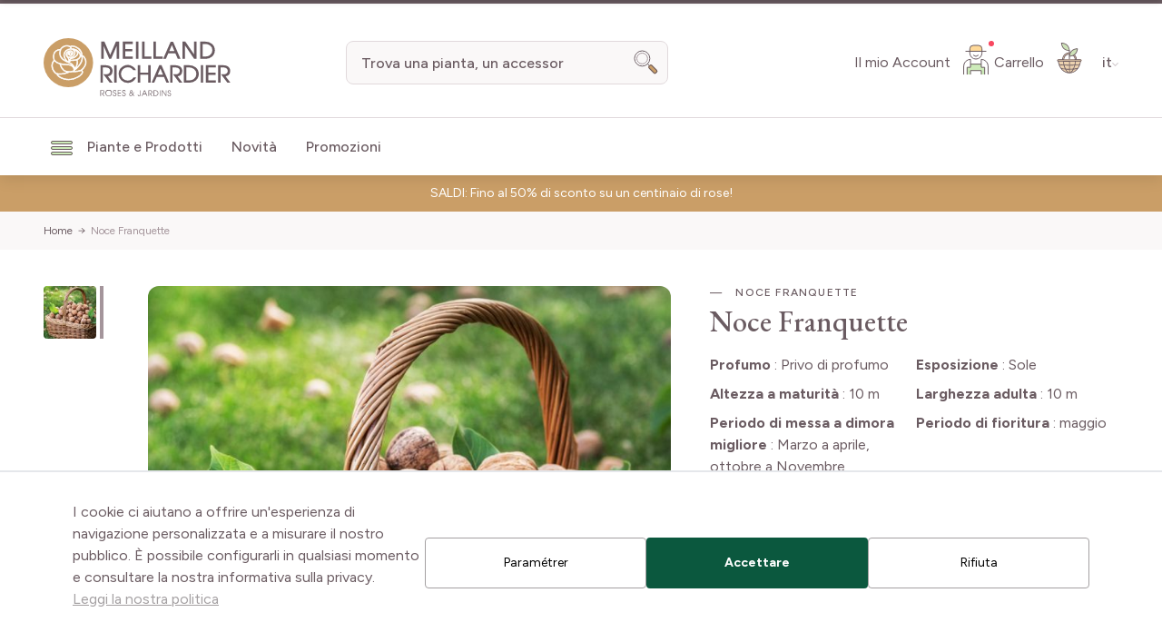

--- FILE ---
content_type: text/html; charset=UTF-8
request_url: https://www.rosai-e-piante-meilland.it/noce-franquette.html
body_size: 92406
content:
<!doctype html>
<html lang="it">
<head prefix="og: http://ogp.me/ns# fb: http://ogp.me/ns/fb# product: http://ogp.me/ns/product#">
    <meta charset="utf-8"/>
<meta name="title" content="Noce Franquette"/>
<meta name="description" content="La varietà Franquette è molto produttiva che genera noci di grande qualità gustativa e molto gustose. I frutti hanno un guscio chiaro e possono essere consumati freschi o secchi..."/>
<meta name="robots" content="INDEX,FOLLOW"/>
<meta name="viewport" content="width=device-width, initial-scale=1"/>
<title>Noce Franquette</title>
        <link rel="stylesheet" type="text/css" media="all" href="https://www.rosai-e-piante-meilland.it/static/version1769007296/_cache/merged/4ca4a04b1ef1d16369bc0bede762b1df.min.css" />
<script type="text/javascript" src="https://www.rosai-e-piante-meilland.it/static/version1769007296/frontend/Meilland/hyva/it_IT/js/theme.min.js"></script>
<script type="text/javascript" src="https://www.rosai-e-piante-meilland.it/static/version1769007296/frontend/Meilland/hyva/it_IT/js/prevent-body-scroll.min.js"></script>
<script type="text/javascript" src="https://www.rosai-e-piante-meilland.it/static/version1769007296/frontend/Meilland/hyva/it_IT/Promessedefleurs_AbTesting/js/test.min.js"></script>
<link rel="preconnect" href="https://fonts.googleapis.com" />
<link rel="preconnect" href="https://fonts.gstatic.com" />
<link rel="stylesheet" type="text/css" href="https://fonts.googleapis.com/css2?family=EB+Garamond:ital,wght@0,400;0,500;0,600;0,700;0,800;1,400;1,500;1,600;1,700;1,800&family=Figtree:wght@300;400;500;600;700;800&display=swap" />
<link rel="icon" type="image/x-icon" href="https://www.rosai-e-piante-meilland.it/media/favicon/stores/3/Groupe_6566_3x.png" />
<link rel="shortcut icon" type="image/x-icon" href="https://www.rosai-e-piante-meilland.it/media/favicon/stores/3/Groupe_6566_3x.png" />
<link rel="canonical" href="https://www.rosai-e-piante-meilland.it/noce-franquette.html" />
<meta name="p:domain_verify" content="a66007454c114adbccf40e1b41fcb5bf"/>         <!-- NO Pixel ID is configured, please goto Admin --> <script type="text&#x2F;javascript">    console.log('No Meta pixel is configured, please log in as a admin and then visit Stores -> Meta -> Setup -> Get Started');</script>    <!--Custom Style-->   <link rel="alternate" hreflang="fr-fr" href="https://www.meillandrichardier.com/noyer-franquette.html" /> <link rel="alternate" hreflang="it-it" href="https://www.rosai-e-piante-meilland.it/noce-franquette.html" />      <script>
        var ga4IsGtm = false;
        var ga4IsTrackVariant = 0;
        var productImpressions = [];
        var promoImpressions = [];
      
        

    </script><script async src="https://www.googletagmanager.com/gtag/js?id=G-E6Q63112KY"></script><script>
      window.dataLayer = window.dataLayer || [];
      function gtag(){dataLayer.push(arguments)};
      gtag('js', new Date());

      gtag('set', {"product_sku":"428092","product_name":"Noce Franquette","cultivar":"Franquette","famille":"Juglandaceae","main_category":"43413"});
      var options = {"currency":"EUR"};
      
      if (typeof window.ga4Options === 'object' && window.ga4Options !== null) {
          options = Object.assign(options, window.ga4Options);
      }
      
      gtag(
        'config', 
        'G-E6Q63112KY',
        options
      );
      </script><script>  

    var productDetail = {"item_id":"428092","item_name":"Noce Franquette","item_brand":"","item_category":"Piante da frutto\/Alberi da frutto\/Fruitiers \u00e0 fruits secs","item_variant":"","price":0,"quantity":1,"product_sku":"428092","product_name":"Noce Franquette","product_price":0,"cultivar":"Franquette","famille":"Juglandaceae","main_category":"43413"};
            gtag('event', 'view_item', {
                'currency': 'EUR',
                'items': [
                    productDetail
                ],
                'value': '65.9'
                });    
    
    
    </script>  <script type="application/ld+json">{"@context":"https:\/\/schema.org","@graph":[{"@type":"WebPage","author":{"@type":"Organization","name":"Rosai-e-piante-meilland.it (it_IT)","logo":"https:\/\/www.rosai-e-piante-meilland.it\/static\/version1769007296\/frontend\/Meilland\/hyva\/it_IT\/websites\/2\/logo-meilland-richardier_new.png","url":"https:\/\/www.rosai-e-piante-meilland.it\/","telephone":"+33 478 34 46 52","email":"info@rosai-e-piante-meilland.it","address":{"@type":"PostalAddress","addressCountry":"FR","addressLocality":"Houplines","postalCode":"59116","streetAddress":"23 route du Fresnel"},"contactPoint":[{"@type":"ContactPoint","email":"info@rosai-e-piante-meilland.it","contactType":"sales","telephone":"+33 33 478 34 46 52"},{"@type":"ContactPoint","email":"info@rosai-e-piante-meilland.it","contactType":"customer support","telephone":"+33 33 478 34 46 52"}]},"name":"Noce Franquette","description":"<p style=\"text-align: justify;\">Le <em><strong>Juglans regia<\/strong><\/em><strong> 'Franquette'<\/strong> est une vari&eacute;t&eacute; de <strong>noyer commun<\/strong> tr&egrave;s cultiv&eacute;e sur notre territoire, elle fait partie d'une des vari&eacute;t&eacute;s de l'AOP <strong>Noix de Grenoble<\/strong>. La noix de cette vari&eacute;t&eacute; est de<strong> calibre moyen<\/strong>, &agrave; coque dure allong&eacute;e, bien pleine, aux cerneaux de bonne qualit&eacute; gustative. Cet arbre majestueux n&eacute;cessite de la place et commencera &agrave; donner &agrave; partir de sa cinqui&egrave;me ann&eacute;e. Franquette est une vari&eacute;t&eacute; auto-fertile, tr&egrave;s productive et tardive, elle peut &ecirc;tre cultiv&eacute;e seule mais le rendement sera meilleur avec d'autres noyers &agrave; sa proximit&eacute;. Tr&egrave;s rustique, elle r&eacute;siste bien &agrave; la s&eacute;cheresse et aux maladies.<\/p>","mainEntity":{"@type":"ProductGroup","aggregateRating":{"@type":"AggregateRating","bestRating":5,"worstRating":1,"ratingCount":3,"ratingValue":4.7},"image":"https:\/\/www.rosai-e-piante-meilland.it\/media\/catalog\/product\/N\/o\/Noyer_Franquette-c-a-428092-MR-1.jpg","sku":"428092","name":"Noce Franquette","url":"https:\/\/www.rosai-e-piante-meilland.it\/noce-franquette.html","description":"<p style=\"text-align: justify;\">Le <em><strong>Juglans regia<\/strong><\/em><strong> 'Franquette'<\/strong> est une vari&eacute;t&eacute; de <strong>noyer commun<\/strong> tr&egrave;s cultiv&eacute;e sur notre territoire, elle fait partie d'une des vari&eacute;t&eacute;s de l'AOP <strong>Noix de Grenoble<\/strong>. La noix de cette vari&eacute;t&eacute; est de<strong> calibre moyen<\/strong>, &agrave; coque dure allong&eacute;e, bien pleine, aux cerneaux de bonne qualit&eacute; gustative. Cet arbre majestueux n&eacute;cessite de la place et commencera &agrave; donner &agrave; partir de sa cinqui&egrave;me ann&eacute;e. Franquette est une vari&eacute;t&eacute; auto-fertile, tr&egrave;s productive et tardive, elle peut &ecirc;tre cultiv&eacute;e seule mais le rendement sera meilleur avec d'autres noyers &agrave; sa proximit&eacute;. Tr&egrave;s rustique, elle r&eacute;siste bien &agrave; la s&eacute;cheresse et aux maladies.<\/p>","additionalProperty":[{"@type":"PropertyValue","name":"Nome comune","value":"Noce comune"},{"@type":"PropertyValue","name":"Confezione","value":false},{"@type":"PropertyValue","name":"Colore del fiore","value":"verde"},{"@type":"PropertyValue","name":"Esposizione","value":"Sole"},{"@type":"PropertyValue","name":"Altezza a maturità","value":"1000"},{"@type":"PropertyValue","name":"Periodo di fioritura","value":"maggio"}],"productGroupID":"428092","hasVariant":[{"@type":"Product","sku":"42809","url":"https:\/\/www.rosai-e-piante-meilland.it\/noce-franquette.html","image":"https:\/\/www.rosai-e-piante-meilland.it\/media\/catalog\/product\/N\/o\/Noyer_Franquette-c-a-428092-MR-1.jpg","name":"Noce Franquette - Vaso da 7,5L\/10L, Demi-Tige (Altezza consegnata circa 150\/175cm)","description":"Noce Franquette - Vaso da 7,5L\/10L, Demi-Tige (Altezza consegnata circa 150\/175cm)","gtin13":"3700805647932","disambiguatingDescription":"Vaso da 7,5L\/10L, Demi-Tige (Altezza consegnata circa 150\/175cm)","height":{"@type":"QuantitativeValue","value":"195","unitText":"cm"},"offers":[{"@type":"Offer","seller":{"@type":"Organization","name":"Rosai-e-piante-meilland.it (it_IT)","logo":"https:\/\/www.rosai-e-piante-meilland.it\/static\/version1769007296\/frontend\/Meilland\/hyva\/it_IT\/websites\/2\/logo-meilland-richardier_new.png","url":"https:\/\/www.rosai-e-piante-meilland.it\/","telephone":"+33 478 34 46 52","email":"info@rosai-e-piante-meilland.it","address":{"@type":"PostalAddress","addressCountry":"FR","addressLocality":"Houplines","postalCode":"59116","streetAddress":"23 route du Fresnel"},"contactPoint":[{"@type":"ContactPoint","email":"info@rosai-e-piante-meilland.it","contactType":"sales","telephone":"+33 33 478 34 46 52"},{"@type":"ContactPoint","email":"info@rosai-e-piante-meilland.it","contactType":"customer support","telephone":"+33 33 478 34 46 52"}]},"itemCondition":"https:\/\/schema.org\/NewCondition","eligibleRegion":"[\"AT\",\"BE\",\"BG\",\"CZ\",\"CY\",\"HR\",\"DK\",\"EE\",\"FI\",\"FR\",\"DE\",\"GR\",\"IE\",\"IS\",\"IT\",\"LV\",\"LT\",\"LU\",\"MT\",\"NL\",\"PL\",\"PT\",\"RO\",\"SK\",\"SI\",\"ES\",\"SE\",\"CH\",\"HU\"]","price":95,"priceCurrency":"EUR","availability":"https:\/\/schema.org\/InStock","inventoryLevel":{"@type":"QuantitativeValue","value":1},"priceSpecification":[{"@type":"UnitPriceSpecification","price":95,"priceType":"https:\/\/schema.org\/ListPrice","priceCurrency":"EUR"}]}]},{"@type":"Product","sku":"428091","url":"https:\/\/www.rosai-e-piante-meilland.it\/noce-franquette.html","image":"https:\/\/www.rosai-e-piante-meilland.it\/media\/catalog\/product\/N\/o\/Noyer_Franquette-c-a-428092-MR-1.jpg","name":"Noce Franquette - Vaso da 12L\/15L, Baliveau (Altezza consegnata circa 175\/200cm)","description":"Noce Franquette - Vaso da 12L\/15L, Baliveau (Altezza consegnata circa 175\/200cm)","gtin13":"3666709031614","disambiguatingDescription":"Vaso da 12L\/15L, Baliveau (Altezza consegnata circa 175\/200cm)","height":{"@type":"QuantitativeValue","value":"225","unitText":"cm"},"offers":[{"@type":"Offer","seller":{"@type":"Organization","name":"Rosai-e-piante-meilland.it (it_IT)","logo":"https:\/\/www.rosai-e-piante-meilland.it\/static\/version1769007296\/frontend\/Meilland\/hyva\/it_IT\/websites\/2\/logo-meilland-richardier_new.png","url":"https:\/\/www.rosai-e-piante-meilland.it\/","telephone":"+33 478 34 46 52","email":"info@rosai-e-piante-meilland.it","address":{"@type":"PostalAddress","addressCountry":"FR","addressLocality":"Houplines","postalCode":"59116","streetAddress":"23 route du Fresnel"},"contactPoint":[{"@type":"ContactPoint","email":"info@rosai-e-piante-meilland.it","contactType":"sales","telephone":"+33 33 478 34 46 52"},{"@type":"ContactPoint","email":"info@rosai-e-piante-meilland.it","contactType":"customer support","telephone":"+33 33 478 34 46 52"}]},"itemCondition":"https:\/\/schema.org\/NewCondition","eligibleRegion":"[\"AT\",\"BE\",\"BG\",\"CZ\",\"CY\",\"HR\",\"DK\",\"EE\",\"FI\",\"FR\",\"DE\",\"GR\",\"IE\",\"IS\",\"IT\",\"LV\",\"LT\",\"LU\",\"MT\",\"NL\",\"PL\",\"PT\",\"RO\",\"SK\",\"SI\",\"ES\",\"SE\",\"CH\",\"HU\"]","price":149,"priceCurrency":"EUR","availability":"https:\/\/schema.org\/InStock","inventoryLevel":{"@type":"QuantitativeValue","value":12},"priceSpecification":[{"@type":"UnitPriceSpecification","price":149,"priceType":"https:\/\/schema.org\/ListPrice","priceCurrency":"EUR"}]}]},{"@type":"Product","sku":"MR-8500","url":"https:\/\/www.rosai-e-piante-meilland.it\/noce-franquette.html","image":"https:\/\/www.rosai-e-piante-meilland.it\/media\/catalog\/product\/N\/o\/Noyer_Franquette-c-a-428092-MR-1.jpg","name":"Noce Franquette - Piante grandi a radice nuda","description":"Noce Franquette - Piante grandi a radice nuda","gtin13":"3292442978871","disambiguatingDescription":"Piante grandi a radice nuda","offers":[{"@type":"Offer","seller":{"@type":"Organization","name":"Rosai-e-piante-meilland.it (it_IT)","logo":"https:\/\/www.rosai-e-piante-meilland.it\/static\/version1769007296\/frontend\/Meilland\/hyva\/it_IT\/websites\/2\/logo-meilland-richardier_new.png","url":"https:\/\/www.rosai-e-piante-meilland.it\/","telephone":"+33 478 34 46 52","email":"info@rosai-e-piante-meilland.it","address":{"@type":"PostalAddress","addressCountry":"FR","addressLocality":"Houplines","postalCode":"59116","streetAddress":"23 route du Fresnel"},"contactPoint":[{"@type":"ContactPoint","email":"info@rosai-e-piante-meilland.it","contactType":"sales","telephone":"+33 33 478 34 46 52"},{"@type":"ContactPoint","email":"info@rosai-e-piante-meilland.it","contactType":"customer support","telephone":"+33 33 478 34 46 52"}]},"itemCondition":"https:\/\/schema.org\/NewCondition","eligibleRegion":"[\"AT\",\"BE\",\"BG\",\"CZ\",\"CY\",\"HR\",\"DK\",\"EE\",\"FI\",\"FR\",\"DE\",\"GR\",\"IE\",\"IS\",\"IT\",\"LV\",\"LT\",\"LU\",\"MT\",\"NL\",\"PL\",\"PT\",\"RO\",\"SK\",\"SI\",\"ES\",\"SE\",\"CH\",\"HU\"]","price":65.9,"priceCurrency":"EUR","availability":"https:\/\/schema.org\/OutOfStock","inventoryLevel":{"@type":"QuantitativeValue","value":0},"priceSpecification":[{"@type":"UnitPriceSpecification","price":65.9,"priceType":"https:\/\/schema.org\/ListPrice","priceCurrency":"EUR"}]}]},{"@type":"Product","sku":"MR-8501","url":"https:\/\/www.rosai-e-piante-meilland.it\/noce-franquette.html","image":"https:\/\/www.rosai-e-piante-meilland.it\/media\/catalog\/product\/N\/o\/Noyer_Franquette-c-a-428092-MR-1.jpg","name":"Noce Franquette - Piante grandi a radice nuda","description":"Noce Franquette - Piante grandi a radice nuda","gtin13":"3292442978864","disambiguatingDescription":"Piante grandi a radice nuda","offers":[{"@type":"Offer","seller":{"@type":"Organization","name":"Rosai-e-piante-meilland.it (it_IT)","logo":"https:\/\/www.rosai-e-piante-meilland.it\/static\/version1769007296\/frontend\/Meilland\/hyva\/it_IT\/websites\/2\/logo-meilland-richardier_new.png","url":"https:\/\/www.rosai-e-piante-meilland.it\/","telephone":"+33 478 34 46 52","email":"info@rosai-e-piante-meilland.it","address":{"@type":"PostalAddress","addressCountry":"FR","addressLocality":"Houplines","postalCode":"59116","streetAddress":"23 route du Fresnel"},"contactPoint":[{"@type":"ContactPoint","email":"info@rosai-e-piante-meilland.it","contactType":"sales","telephone":"+33 33 478 34 46 52"},{"@type":"ContactPoint","email":"info@rosai-e-piante-meilland.it","contactType":"customer support","telephone":"+33 33 478 34 46 52"}]},"itemCondition":"https:\/\/schema.org\/NewCondition","eligibleRegion":"[\"AT\",\"BE\",\"BG\",\"CZ\",\"CY\",\"HR\",\"DK\",\"EE\",\"FI\",\"FR\",\"DE\",\"GR\",\"IE\",\"IS\",\"IT\",\"LV\",\"LT\",\"LU\",\"MT\",\"NL\",\"PL\",\"PT\",\"RO\",\"SK\",\"SI\",\"ES\",\"SE\",\"CH\",\"HU\"]","price":74.9,"priceCurrency":"EUR","availability":"https:\/\/schema.org\/OutOfStock","inventoryLevel":{"@type":"QuantitativeValue","value":0},"priceSpecification":[{"@type":"UnitPriceSpecification","price":74.9,"priceType":"https:\/\/schema.org\/ListPrice","priceCurrency":"EUR"}]}]}]}}]}</script> <script>
    var BASE_URL = 'https://www.rosai-e-piante-meilland.it/';
    var THEME_PATH = 'https://www.rosai-e-piante-meilland.it/static/version1769007296/frontend/Meilland/hyva/it_IT';
    var COOKIE_CONFIG = {
        "expires": null,
        "path": "\u002F",
        "domain": ".www.rosai\u002De\u002Dpiante\u002Dmeilland.it",
        "secure": true,
        "lifetime": "86400",
        "cookie_restriction_enabled": false    };
    var CURRENT_STORE_CODE = 'meilland_it';
    var CURRENT_WEBSITE_ID = '2';

    window.hyva = window.hyva || {}

    window.cookie_consent_groups = window.cookie_consent_groups || {}
    window.cookie_consent_groups['necessary'] = true;

    window.cookie_consent_config = window.cookie_consent_config || {};
    window.cookie_consent_config['necessary'] = [].concat(
        window.cookie_consent_config['necessary'] || [],
        [
            'user_allowed_save_cookie',
            'form_key',
            'mage-messages',
            'private_content_version',
            'mage-cache-sessid',
            'last_visited_store',
            'section_data_ids'
        ]
    );</script> <script>
    (function( hyva, undefined ) {

        function lifetimeToExpires(options, defaults) {

            const lifetime = options.lifetime || defaults.lifetime;

            if (lifetime) {
                const date = new Date;
                date.setTime(date.getTime() + lifetime * 1000);
                return date;
            }

            return null;
        }

        function generateRandomString() {

            const allowedCharacters = '0123456789abcdefghijklmnopqrstuvwxyzABCDEFGHIJKLMNOPQRSTUVWXYZ',
                length = 16;

            let formKey = '',
                charactersLength = allowedCharacters.length;

            for (let i = 0; i < length; i++) {
                formKey += allowedCharacters[Math.round(Math.random() * (charactersLength - 1))]
            }

            return formKey;
        }

        const sessionCookieMarker = {noLifetime: true}

        const cookieTempStorage = {};

        const internalCookie = {
            get(name) {
                const v = document.cookie.match('(^|;) ?' + name + '=([^;]*)(;|$)');
                return v ? v[2] : null;
            },
            set(name, value, days, skipSetDomain) {
                let expires,
                    path,
                    domain,
                    secure,
                    samesite;

                const defaultCookieConfig = {
                    expires: null,
                    path: '/',
                    domain: null,
                    secure: false,
                    lifetime: null,
                    samesite: 'lax'
                };

                const cookieConfig = window.COOKIE_CONFIG || {};

                expires = days && days !== sessionCookieMarker
                    ? lifetimeToExpires({lifetime: 24 * 60 * 60 * days, expires: null}, defaultCookieConfig)
                    : lifetimeToExpires(window.COOKIE_CONFIG, defaultCookieConfig) || defaultCookieConfig.expires;

                path = cookieConfig.path || defaultCookieConfig.path;
                domain = !skipSetDomain && (cookieConfig.domain || defaultCookieConfig.domain);
                secure = cookieConfig.secure || defaultCookieConfig.secure;
                samesite = cookieConfig.samesite || defaultCookieConfig.samesite;

                document.cookie = name + "=" + encodeURIComponent(value) +
                    (expires && days !== sessionCookieMarker ? '; expires=' + expires.toGMTString() : '') +
                    (path ? '; path=' + path : '') +
                    (domain ? '; domain=' + domain : '') +
                    (secure ? '; secure' : '') +
                    (samesite ? '; samesite=' + samesite : 'lax');
            },
            isWebsiteAllowedToSaveCookie() {
                const allowedCookies = this.get('user_allowed_save_cookie');
                if (allowedCookies) {
                    const allowedWebsites = JSON.parse(unescape(allowedCookies));

                    return allowedWebsites[CURRENT_WEBSITE_ID] === 1;
                }
                return false;
            },
            getGroupByCookieName(name) {
                const cookieConsentConfig = window.cookie_consent_config || {};
                let group = null;
                for (let prop in cookieConsentConfig) {
                    if (!cookieConsentConfig.hasOwnProperty(prop)) continue;
                    if (cookieConsentConfig[prop].includes(name)) {
                        group = prop;
                        break;
                    }
                }
                return group;
            },
            isCookieAllowed(name) {
                const cookieGroup = this.getGroupByCookieName(name);
                return cookieGroup
                    ? window.cookie_consent_groups[cookieGroup]
                    : this.isWebsiteAllowedToSaveCookie();
            },
            saveTempStorageCookies() {
                for (const [name, data] of Object.entries(cookieTempStorage)) {
                    if (this.isCookieAllowed(name)) {
                        this.set(name, data['value'], data['days'], data['skipSetDomain']);
                        delete cookieTempStorage[name];
                    }
                }
            }
        };

        hyva.getCookie = (name) => {
            const cookieConfig = window.COOKIE_CONFIG || {};

            if (cookieConfig.cookie_restriction_enabled && ! internalCookie.isCookieAllowed(name)) {
                return cookieTempStorage[name] ? cookieTempStorage[name]['value'] : null;
            }

            return internalCookie.get(name);
        }

        hyva.setCookie = (name, value, days, skipSetDomain) => {
            const cookieConfig = window.COOKIE_CONFIG || {};

            if (cookieConfig.cookie_restriction_enabled && ! internalCookie.isCookieAllowed(name)) {
                cookieTempStorage[name] = {value, days, skipSetDomain};
                return;
            }
            return internalCookie.set(name, value, days, skipSetDomain);
        }


        hyva.setSessionCookie = (name, value, skipSetDomain) => {
            return hyva.setCookie(name, value, sessionCookieMarker, skipSetDomain)
        }

        hyva.getBrowserStorage = () => {
            const browserStorage = window.localStorage || window.sessionStorage;
            if (!browserStorage) {
                console.warn('Browser Storage is unavailable');
                return false;
            }
            try {
                browserStorage.setItem('storage_test', '1');
                browserStorage.removeItem('storage_test');
            } catch (error) {
                console.warn('Browser Storage is not accessible', error);
                return false;
            }
            return browserStorage;
        }

        hyva.postForm = (postParams) => {
            const form = document.createElement("form");

            let data = postParams.data;

            if (! postParams.skipUenc && ! data.uenc) {
                data.uenc = btoa(window.location.href);
            }
            form.method = "POST";
            form.action = postParams.action;

            Object.keys(postParams.data).map(key => {
                const field = document.createElement("input");
                field.type = 'hidden'
                field.value = postParams.data[key];
                field.name = key;
                form.appendChild(field);
            });

            const form_key = document.createElement("input");
            form_key.type = 'hidden';
            form_key.value = hyva.getFormKey();
            form_key.name="form_key";
            form.appendChild(form_key);

            document.body.appendChild(form);

            form.submit();
        }

        hyva.getFormKey = function () {
            let formKey = hyva.getCookie('form_key');

            if (!formKey) {
                formKey = generateRandomString();
                hyva.setCookie('form_key', formKey);
            }

            return formKey;
        }

        hyva.formatPrice = (value, showSign, options = {}) => {
            const groupSeparator = options.groupSeparator;
            const decimalSeparator = options.decimalSeparator
            delete options.groupSeparator;
            delete options.decimalSeparator;
            const formatter = new Intl.NumberFormat(
                'it\u002DIT',
                Object.assign({
                    style: 'currency',
                    currency: 'EUR',
                    signDisplay: showSign ? 'always' : 'auto'
                }, options)
            );
            return (typeof Intl.NumberFormat.prototype.formatToParts === 'function') ?
                formatter.formatToParts(value).map(({type, value}) => {
                    switch (type) {
                        case 'currency':
                            return '\u20AC' || value;
                        case 'minusSign':
                            return '- ';
                        case 'plusSign':
                            return '+ ';
                        case 'group':
                            return groupSeparator !== undefined ? groupSeparator : value;
                        case 'decimal':
                            return decimalSeparator !== undefined ? decimalSeparator : value;
                        default :
                            return value;
                    }
                }).reduce((string, part) => string + part) :
                formatter.format(value);
        }

 const formatStr = function (str, nStart) {
            const args = Array.from(arguments).slice(2);

            return str.replace(/(%+)([0-9]+)/g, (m, p, n) => {
                const idx = parseInt(n) - nStart;

                if (args[idx] === null || args[idx] === void 0) {
                    return m;
                }
                return p.length % 2
                    ? p.slice(0, -1).replace('%%', '%') + args[idx]
                    : p.replace('%%', '%') + n;
            })
        }

 hyva.str = function (string) {
            const args = Array.from(arguments);
            args.splice(1, 0, 1);

            return formatStr.apply(undefined, args);
        }

 hyva.strf = function () {
            const args = Array.from(arguments);
            args.splice(1, 0, 0);

            return formatStr.apply(undefined, args);
        }

        /**
         * Take a html string as `content` parameter and
         * extract an element from the DOM to replace in
         * the current page under the same selector,
         * defined by `targetSelector`
         */
        hyva.replaceDomElement = (targetSelector, content) => {
            
            const parser = new DOMParser();
            const doc = parser.parseFromString(content, 'text/html');
            const contentNode = doc.querySelector(targetSelector);

            
            if (!contentNode || !document.querySelector(targetSelector)) {
                return;
            }

             hyva.activateScripts(contentNode);
             document.querySelector(targetSelector).replaceWith(contentNode);

            
            window.dispatchEvent(new CustomEvent("reload-customer-section-data"));
            hyva.initMessages();
        }

        hyva.removeScripts = (contentNode) => {
            const scripts = contentNode.getElementsByTagName('script');
            for (let i = 0; i < scripts.length; i++) {
                scripts[i].parentNode.removeChild(scripts[i]);
            }
            const templates = contentNode.getElementsByTagName('template');
            for (let i = 0; i < templates.length; i++) {
                const container = document.createElement('div');
                container.innerHTML = templates[i].innerHTML;
                hyva.removeScripts(container);
                templates[i].innerHTML = container.innerHTML;
            }
        }

        hyva.activateScripts = (contentNode) => {
 const scripts = Array.from(contentNode.getElementsByTagName('script'));

            
            for (const original of scripts) {
                const script = document.createElement('script');
                original.type && (script.type = original.type);
                script.innerHTML = original.innerHTML;

                
                original.parentNode.removeChild(original)

                
                document.head.appendChild(script);
            }

            return contentNode;
        }

 const replace = {['+']: '-', ['/']: '_', ['=']: ','};
        hyva.getUenc = () => btoa(window.location.href).replace(/[+/=]/g, match => replace[match]);

        let currentTrap;

        const focusableElements = (rootElement) => {
            const selector = 'button, [href], input, select, textarea, details, [tabindex]:not([tabindex="-1"]';
            return Array.from(rootElement.querySelectorAll(selector))
                .filter(el => {
                    return el.style.display !== 'none'
                        && !el.disabled
                        && el.tabIndex !== -1
                        && (el.offsetWidth || el.offsetHeight || el.getClientRects().length)
                })
        }

        const focusTrap = (e) => {
            const isTabPressed = e.key === 'Tab' || e.keyCode === 9;
            if (!isTabPressed) return;

            const focusable = focusableElements(currentTrap)
            const firstFocusableElement = focusable[0]
            const lastFocusableElement = focusable[focusable.length - 1]

            e.shiftKey
                ? document.activeElement === firstFocusableElement && (lastFocusableElement.focus(), e.preventDefault())
                : document.activeElement === lastFocusableElement && (firstFocusableElement.focus(), e.preventDefault())
        };

        hyva.releaseFocus = (rootElement) => {
            if (currentTrap && (!rootElement || rootElement === currentTrap)) {
                currentTrap.removeEventListener('keydown', focusTrap)
                currentTrap = null
            }
        }
        hyva.trapFocus = (rootElement) => {
            if (!rootElement) return;
            hyva.releaseFocus()
            currentTrap = rootElement
            rootElement.addEventListener('keydown', focusTrap)
            const firstElement = focusableElements(rootElement)[0]
            firstElement && firstElement.focus()
        }

 hyva.safeParseNumber = (rawValue) => {
            const number = rawValue ? parseFloat(rawValue) : null;

            return Array.isArray(number) || isNaN(number) ? rawValue : number;
        }

 const toCamelCase = s => s.split('_').map(word => word.charAt(0).toUpperCase() + word.slice(1)).join('');
        hyva.createBooleanObject = (name, value = false, additionalMethods = {}) => {

            const camelCase = toCamelCase(name);
 const key = '__hyva_bool_' + name

            return new Proxy(Object.assign(
                additionalMethods,
                {
                    [key]: !!value,
                    [name]() {return !!this[key]},
                    ['!' + name]() {return !this[key]}, 
                    ['not' + camelCase]() {return !this[key]},
                    ['toggle' + camelCase]() {this[key] = !this[key]},
                    [`set${camelCase}True`]() {this[key] = true},
                    [`set${camelCase}False`]() {this[key] = false},
                }
            ), {
                set(target, prop, value) {
                    return prop === name
                        ? (target[key] = !!value)
                        : Reflect.set(...arguments);
                }
            })
        }

                hyva.alpineInitialized = (fn) => {
            const initAlpine = window.deferLoadingAlpine || ((callback) => callback())
            window.deferLoadingAlpine = (callback) => {
                initAlpine(callback)
                Promise.resolve().then(() => fn())
            }
        }
         window.addEventListener('user-allowed-save-cookie', () => internalCookie.saveTempStorageCookies())

    }( window.hyva = window.hyva || {} ));</script> <script type="speculationrules">
{
    "tag": "Hyva Theme",
    "prefetch": [{
        "source": "document",
        "where": {
            "and": [
                { "href_matches": "/*" },
                { "not": {
                    "href_matches": ["/customer/*","*/customer/*","/search/*","*/search/*","/sales/*","*/sales/*","/wishlist/*","*/wishlist/*","/checkout/*","*/checkout/*","/paypal/*","*/paypal/*"]                }},
                { "not": {
                    "selector_matches": [".no-preload", ".do-not-prerender", "[download]", "[rel~=nofollow]", "[target]"]
                }}
            ]
        },
        "eagerness": "moderate"
    }]
}</script> <meta property="og:type" content="product" /><meta property="og:title" content="Noce&#x20;Franquette" /><meta property="og:image" content="https://www.rosai-e-piante-meilland.it/media/catalog/product/cache/6517c62f5899ad6aa0ba23ceb3eeff97/N/o/Noyer_Franquette-c-a-428092-MR-1.jpg" /><meta property="og:description" content="Le&#x20;Juglans&#x20;regia&#x20;&#x27;Franquette&#x27;&#x20;est&#x20;une&#x20;vari&amp;eacute&#x3B;t&amp;eacute&#x3B;&#x20;de&#x20;noyer&#x20;commun&#x20;tr&amp;egrave&#x3B;s&#x20;cultiv&amp;eacute&#x3B;e&#x20;sur&#x20;notre&#x20;territoire,&#x20;elle&#x20;fait&#x20;partie&#x20;d&#x27;une&#x20;des&#x20;vari&amp;eacute&#x3B;t&amp;eacute&#x3B;s&#x20;de&#x20;l&#x27;AOP&#x20;Noix&#x20;de&#x20;Grenoble.&#x20;La&#x20;noix&#x20;de&#x20;cette&#x20;vari&amp;eacute&#x3B;t&amp;eacute&#x3B;&#x20;est&#x20;de&#x20;calibre&#x20;moyen,&#x20;&amp;agrave&#x3B;&#x20;coque&#x20;dure&#x20;allong&amp;eacute&#x3B;e,&#x20;bien&#x20;pleine,&#x20;aux&#x20;cerneaux&#x20;de&#x20;bonne&#x20;qualit&amp;eacute&#x3B;&#x20;gustative.&#x20;Cet&#x20;arbre&#x20;majestueux&#x20;n&amp;eacute&#x3B;cessite&#x20;de&#x20;la&#x20;place&#x20;et&#x20;commencera&#x20;&amp;agrave&#x3B;&#x20;donner&#x20;&amp;agrave&#x3B;&#x20;partir&#x20;de&#x20;sa&#x20;cinqui&amp;egrave&#x3B;me&#x20;ann&amp;eacute&#x3B;e.&#x20;Franquette&#x20;est&#x20;une&#x20;vari&amp;eacute&#x3B;t&amp;eacute&#x3B;&#x20;auto-fertile,&#x20;tr&amp;egrave&#x3B;s&#x20;productive&#x20;et&#x20;tardive,&#x20;elle&#x20;peut&#x20;&amp;ecirc&#x3B;tre&#x20;cultiv&amp;eacute&#x3B;e&#x20;seule&#x20;mais&#x20;le&#x20;rendement&#x20;sera&#x20;meilleur&#x20;avec&#x20;d&#x27;autres&#x20;noyers&#x20;&amp;agrave&#x3B;&#x20;sa&#x20;proximit&amp;eacute&#x3B;.&#x20;Tr&amp;egrave&#x3B;s&#x20;rustique,&#x20;elle&#x20;r&amp;eacute&#x3B;siste&#x20;bien&#x20;&amp;agrave&#x3B;&#x20;la&#x20;s&amp;eacute&#x3B;cheresse&#x20;et&#x20;aux&#x20;maladies." /><meta property="og:url" content="https://www.rosai-e-piante-meilland.it/noce-franquette.html" /> <meta property="product:price:amount" content="65.9"/> <meta property="product:price:currency" content="EUR"/>  <script>
    function deepMerge(target, ...sources) {
        if (!sources.length) {
            return target;
        }

        const source = sources.shift();

        if (typeof target !== 'object' || typeof source !== 'object') {
            return target;
        }

        for (let key in source) {
            if (source.hasOwnProperty(key)) {
                if (source[key] instanceof Array) {
                    target[key] = target[key] || [];
                    target[key] = target[key].concat(source[key]);
                } else if (typeof source[key] === 'object') {
                    target[key] = deepMerge(target[key] || {}, source[key]);
                } else {
                    target[key] = source[key];
                }
            }
        }

        return deepMerge(target, ...sources);
    }

    function amastyRewardsProduct() {
        return {
            captionStartText: 'You\u0020can\u0020earn',
            captionAfterText: '',
            captionRegistrationText: 'for\u0020registration\u0021',
            captionEndText: '',
            productId: this.$el.dataset.productId,
            formSelector: 'product_addtocart_form',
            form: null,
            refreshUrl: this.$el.dataset.refreshUrl,
            loader: false,
            isFetching: false,
            abortFetchController: false,
            highlight: {
                registration_link: '',
                caption_color: '',
                caption_text: '0',
                visible: false
            },

            init() {
                this.formObserver();
                document.addEventListener(`update-qty-${this.productId}`, () => {
                    this.updateData();
                });
                window.addEventListener('update-bundle-option-selection', () => {
                    this.updateData();
                });
                this.$nextTick(() => this.updateData());
            },

            hideBlock() {
                this.highlight.visible = false;
                this.loader = true;
            },

            dispatchStatus(type, message) {
                window.dispatchMessages([{
                    type: type,
                    text: message
                }], 5000);
            },

            formObserver() {
                const product = document.querySelector(`input[name='product'][value='${this.productId}']`);

                if (product) {
                    const productForm = product.form;
                    if (productForm) {
                        productForm.addEventListener('change', () => {
                            this.updateData();
                        });
                    }
                }
            },

            updateData() {
                if (this.isFetching) {
                    return false;
                }
                if (!this.refreshUrl) {
                    this.loader = false;
                    return false;
                }
                this.hideBlock();

                if (this.abortFetchController) {
                    this.abortFetchController.abort();
                }

                this.abortFetchController = new AbortController();

                const product = document.querySelector(`input[name='product'][value='${this.productId}']`);
                let formParams = '';

                if (!product) {
                    formParams = 'form_key=' + hyva.getFormKey() + '&product=' + this.productId;
                } else {
                    const form = product.form;
                    const formData = new FormData(form);
                    formParams = new URLSearchParams(formData).toString();
                }
                const formJson = JSON.stringify({
                    page: 0,
                    productId: this.productId,
                    attributes: formParams
                });

                const requestOptions = {
                    method: 'POST',
                    body: formJson,
                    headers: {
                        'Content-Type': 'application/json',
                        'x-requested-with': 'XMLHttpRequest',
                    },
                    signal: this.abortFetchController.signal
                };
                this.isFetching = true;
                fetch(this.refreshUrl, requestOptions).then(response => {
                    if (!response.ok) {
                        return Promise.reject(`${response.status} ${response.statusText}`);
                    }
                    return response.json();
                }).then((data) => {
                    this.highlight.visible = data.visible;
                    this.highlight.caption_text = data.caption_text;
                    this.highlight.caption_color = data.caption_color;

                    if (data?.registration_link) {
                        this.highlight.registration_link = data.registration_link;
                    }

                    if (data?.need_to_change_message && data?.need_to_change_message === 1) {
                        this.captionAfterText = 'for\u0020making\u0020a\u0020purchase\u0021\u0020Available\u0020for';
                        this.captionRegistrationText = 'registered';
                        this.captionEndText = 'customers\u0020only.';
                    }
                }).catch(error => {
                    if (error.name !== 'AbortError' && typeof error === 'string' && error.match(/'401'/g) !== null) {
                        this.dispatchStatus('error', error);
                    }
                }).finally(() => {
                    this.loader = false;
                    this.isFetching = false;
                });
            },

            highlightCaptionText() {
                return this.highlight.caption_text !== '0' && !this.loader;
            },

            highlightStyle() {
                return `color: ${this.highlight.caption_color}`;
            },

            isHighlightRegistrationLink() {
                return this.highlight.registration_link && this.highlight.registration_link !== '';
            },

            isNotRegistrationLink() {
                return !this.highlight.registration_link;
            },

            highlightVisible() {
                return this.highlight.visible && !this.loader;
            }
        }
    }

    window.addEventListener(
        'alpine:init',
        () => Alpine.data('amastyRewardsProduct', amastyRewardsProduct),
        { once: true }
    );</script></head>
<body id="html-body" class="plantfit-display page-product-grouped catalog-product-view product-noce-franquette page-layout-1column">
 <script>
        console.warn(
            `Crisp chatbox is installed but not configured -
            To enable the chatbox please login to your store as
            admin then go to: Stores > Settings > Configuration
            > Crisp > Settings and configure your Crisp websiteID.`
        );</script><div class="mst-gdpr__cookie-bar-wrapper"
     id="gdprCookieBar"
     x-data="initMstGdprCookieBar()"
     x-init="initDisplay()"
>
    <div class="fixed z-modal inset-x-0 bottom-0 flex max-w-full translate-y-full bg-white border-t-2 border-border transition-transform duration-700 ease-out"
         :class="{'opacity-70': isLoading, 'translate-y-0': isBarVisible, 'translate-y-full': !isBarVisible}"
    >
        <div class="container">
            <div class="flex flex-col xl:flex-row items-center justify-center gap-2 p-4 lg:p-8"
                 x-show="isBarVisible"
            >
                <div class="consent-text text-sm lg:text-base">
                    I cookie ci aiutano a offrire un&#039;esperienza di navigazione personalizzata e a misurare il nostro pubblico. È possibile configurarli in qualsiasi momento e consultare la nostra informativa sulla privacy.                    <p class="mb-4">
                        <a href="https://www.rosai-e-piante-meilland.it/protection-des-donnees/"
                           class="underline"
                           title="Leggi&#x20;la&#x20;nostra&#x20;politica"
                        >
                            Leggi la nostra politica                        </a>
                    </p>
                </div>

                <div class="mst-gdpr__buttons flex flex-col lg:flex-row gap-2 md:gap-4">
                    <button type="button"
                            class="action btn btn-secondary justify-center text-sm w-auto m-0"
                            x-bind:class="{'opacity-0': isLoading}"
                            @click="openSettings">
                        <span>Paramétrer</span>
                    </button>

                    <button class="action btn btn-primary justify-center text-sm w-auto m-0"
                            data-trigger-settings="agree"
                            x-bind:class="{'opacity-0': isLoading}"
                            @click="handleAllow(1)"><span>Accettare</span></button>
                                            <button
                            class="action btn btn-secondary justify-center text-sm w-auto m-0"
                            data-trigger-settings="agree"
                            x-bind:class="{'opacity-0': isLoading}"
                            @click="handleDecline"><span>Rifiuta</span></button>
                                    </div>
            </div>
        </div>
        <div class="mst-gdpr__cookie-bar-overlay bg-white fixed h-full left-0 opacity-60 top-0 w-full z-40"
             style="display: none"
             id="gdprCookieBarOverlay" x-show="isScreenLocked"
        >
        </div>
    </div>
</div>
<script>
    function initMstGdprCookieBar() {
        'use strict';
        const cookieGroupName = 'gdpr_cookie_groups';
        const consentCookieName = 'gdpr_cookie_consent'
        
        return {
            isLoading: false,
            isBarVisible: false,
            isScreenLocked: false,
            initDisplay: function () {
                !hyva.getCookie(cookieGroupName) || !hyva.getCookie(consentCookieName)
                    ? this.show()
                    : this.hide();
                window.addEventListener('mst-gdpr-cookie-settings-save', () => {
                    this.handleAllow();
                })
            },
            show: function () {
                this.isBarVisible = true;
                this.isScreenLocked = window.location.href.indexOf('cookie') === -1 && 0;
                if (this.isScreenLocked) {
                    document.querySelector('body').style.overflow = 'hidden';
                }
            },
            hide: function () {
                this.isBarVisible = false;
                this.isScreenLocked = false;
                document.querySelector('body').style.overflowY = 'auto';
                document.querySelector('body').style.overflowX = 'clip';
            },
            handleAllow: function (agreeAll) {
                this.isLoading = true;

                let checkedGroups = [];
                if (agreeAll) {
                    checkedGroups = document.querySelectorAll('.cookie-group-container .checkbox');
                } else {
                    checkedGroups = document.querySelectorAll('.cookie-group-container .checkbox:checked');
                }

                const checked = Array.from(checkedGroups || []);
                const body = checked.reduce((body, item) => {
                    body.append('group_ids[]', item.dataset.groupId);
                    return body;
                }, new URLSearchParams({form_key: hyva.getFormKey()}))

                fetch('https://www.rosai-e-piante-meilland.it/gdpr_cookie/cookie/allow/', {
                        method: 'post',
                        body: body,
                        headers: {contentType: 'application/x-www-form-urlencoded; charset=UTF-8'}
                })
                    .then(() => this.hide())
                    .finally(() => this.isLoading = false)
            },

            handleDecline: function () {
                this.isLoading = true;

                const body = new URLSearchParams({form_key: hyva.getFormKey()});
                fetch('https://www.rosai-e-piante-meilland.it/gdpr_cookie/cookie/decline/', {
                    method: 'post',
                    body: body,
                    headers: {contentType: 'application/x-www-form-urlencoded; charset=UTF-8'}
                })
                    .then(() => this.hide())
                    .finally(() => this.isLoading = false)
            },

            openSettings: function () {
                window.dispatchEvent(new CustomEvent('mst-gdpr-cookie-settings-open'));
            }
        };
    }
</script>  <script>

    (function (config) {
        function deleteDisallowedCookies() {

            if (!hyva.getCookie(config.consentCookieName)) {
                return;
            }

            const allowedGroups = unescape(hyva.getCookie(config.groupCookieName)).split(',');
            const groupIds = Object.keys(config.groups || {});
            const disallowedGroupIds = groupIds.filter(groupId => !allowedGroups.includes(groupId));

            setInterval(() => {
                disallowedGroupIds.forEach(groupId => {
                    config.groups[groupId].forEach(cookieCode => hyva.setCookie(cookieCode, '', -1));
                });
            }, 5000);
        }

        window.addEventListener('DOMContentLoaded', deleteDisallowedCookies, {once: true});

    })({"groups":[],"groupCookieName":"gdpr_cookie_groups","consentCookieName":"gdpr_cookie_consent"})</script>
<div x-data="initGdprSettingsModal()"
     x-init="init"
     class="relative z-modal"
>
    <div class="fixed w-full h-full flex items-center justify-center" x-show="open">
        <div class="absolute bg-black h-full opacity-50 w-full" x-on:click="close"
             style="display: none"
             x-show="open">

        </div>
        <div class="bg-white border border-gray-200 content h-full lg:max-w-4xl max-w-sm md:h-4/6 md:max-w-md overflow-auto overscroll-contain p-2 xs:p-4 sm:p-6 lg:p-8 rounded-md z-20"
             style="display: none"
             x-show.transition.origin.top="open">
            <div class="flex justify-between mb-3 pb-4">
                <p class="text-2xl lg:text-3xl">Gestione dei cookie</p>
                <div class="cursor-pointer pt-1"
                     x-on:click="close"
                >
                    <span class="text-3xl">&times;</span>
                </div>
            </div>
            <div class="text-sm lf:text-base">
                Questo sito web utilizza i cookie per migliorare la vostra esperienza di navigazione. Di questi, i cookie classificati come necessari vengono memorizzati nel browser dell&#039;utente perché sono essenziali per il funzionamento di base del sito. Utilizziamo anche cookie di terze parti per aiutarci ad analizzare e comprendere l&#039;utilizzo di questo sito web. Questi cookie vengono memorizzati sul vostro browser solo con il vostro consenso. L&#039;utente ha anche la possibilità di rifiutare questi cookie. Tuttavia, la disattivazione di alcuni di questi cookie potrebbe avere effetti sulla vostra esperienza di navigazione.            </div>

            <div class="group-content">
                                    <div x-data="{open17: false}"
     class="cookie-group-container cookie-group-container-17 border border-gray-300 mt-4 p-6 rounded-2xl shadow-sm"
>
    <div class="flex flex justify-between">
        <p class="title text-lg cursor-pointer"
            x-on:click="open17 = !open17">
            <span x-show="! open17">&darr;</span>
            <span x-show="open17" style="display: none">&uarr;</span>
            Elementi essenziali        </p>

        <input class="checkbox disabled:opacity-40" type="checkbox" value="1" disabled checked data-group-id="17" name="allowed-group-17">
    </div>

    <div class="content mt-4 pl-5" x-show.transition.origin.top="open17" style="display: none">
        <div>
            Questi cookie sono essenziali per il buon funzionamento del nostro sito e non possono essere disattivati senza renderlo inutilizzabile. Questi cookie non memorizzano alcuna informazione di identificazione personale.        </div>
        <div class="cookie-list text-sm hidden">
            <table class="block lg:table">
                <tr class="hidden lg:table-row border-b">
                    <th class="p-2 text-left">Nome</th>
                    <th class="p-2 text-left">Descrizione</th>
                    <th class="p-2 text-left">Lifetime</th>
                </tr>
                            </table>
        </div>
    </div>

</div>
                                    <div x-data="{open18: false}"
     class="cookie-group-container cookie-group-container-18 border border-gray-300 mt-4 p-6 rounded-2xl shadow-sm"
>
    <div class="flex flex justify-between">
        <p class="title text-lg cursor-pointer"
            x-on:click="open18 = !open18">
            <span x-show="! open18">&darr;</span>
            <span x-show="open18" style="display: none">&uarr;</span>
            Cookie commerciali        </p>

        <input class="checkbox disabled:opacity-40" type="checkbox" value="1"  checked data-group-id="18" name="allowed-group-18">
    </div>

    <div class="content mt-4 pl-5" x-show.transition.origin.top="open18" style="display: none">
        <div>
            Questi cookie possono essere utilizzati da queste aziende per stabilire un profilo dei vostri interessi e per offrirvi pubblicità pertinenti su altri siti web. Non memorizzano direttamente dati personali, ma si basano sull&#039;identificazione univoca del vostro browser e del vostro dispositivo Internet. Se non autorizzate questi cookie, non sarete necessariamente meno bersagliati dagli annunci pubblicitari, ma questi saranno meno mirati.        </div>
        <div class="cookie-list text-sm hidden">
            <table class="block lg:table">
                <tr class="hidden lg:table-row border-b">
                    <th class="p-2 text-left">Nome</th>
                    <th class="p-2 text-left">Descrizione</th>
                    <th class="p-2 text-left">Lifetime</th>
                </tr>
                            </table>
        </div>
    </div>

</div>
                                    <div x-data="{open19: false}"
     class="cookie-group-container cookie-group-container-19 border border-gray-300 mt-4 p-6 rounded-2xl shadow-sm"
>
    <div class="flex flex justify-between">
        <p class="title text-lg cursor-pointer"
            x-on:click="open19 = !open19">
            <span x-show="! open19">&darr;</span>
            <span x-show="open19" style="display: none">&uarr;</span>
            Analisi e prestazioni        </p>

        <input class="checkbox disabled:opacity-40" type="checkbox" value="1"  checked data-group-id="19" name="allowed-group-19">
    </div>

    <div class="content mt-4 pl-5" x-show.transition.origin.top="open19" style="display: none">
        <div>
            Questi cookie ci permettono di valutare il numero di visite e l&#039;origine delle richieste per misurare e migliorare le prestazioni del nostro sito. Ci aiutano inoltre a identificare le pagine più e meno visitate per migliorare i nostri contenuti. I dati collegati a questi cookie sono aggregati e resi anonimi.        </div>
        <div class="cookie-list text-sm hidden">
            <table class="block lg:table">
                <tr class="hidden lg:table-row border-b">
                    <th class="p-2 text-left">Nome</th>
                    <th class="p-2 text-left">Descrizione</th>
                    <th class="p-2 text-left">Lifetime</th>
                </tr>
                            </table>
        </div>
    </div>

</div>
                                    <div x-data="{open20: false}"
     class="cookie-group-container cookie-group-container-20 border border-gray-300 mt-4 p-6 rounded-2xl shadow-sm"
>
    <div class="flex flex justify-between">
        <p class="title text-lg cursor-pointer"
            x-on:click="open20 = !open20">
            <span x-show="! open20">&darr;</span>
            <span x-show="open20" style="display: none">&uarr;</span>
            Funzionali        </p>

        <input class="checkbox disabled:opacity-40" type="checkbox" value="1"  checked data-group-id="20" name="allowed-group-20">
    </div>

    <div class="content mt-4 pl-5" x-show.transition.origin.top="open20" style="display: none">
        <div>
            Cookie funzionali        </div>
        <div class="cookie-list text-sm hidden">
            <table class="block lg:table">
                <tr class="hidden lg:table-row border-b">
                    <th class="p-2 text-left">Nome</th>
                    <th class="p-2 text-left">Descrizione</th>
                    <th class="p-2 text-left">Lifetime</th>
                </tr>
                            </table>
        </div>
    </div>

</div>
                            </div>
            <button class="btn btn-primary mx-auto mt-4 text-sm cursor-pointer"
                    x-on:click="save"><span>Salva</span></button>
        </div>
    </div>
</div>
<script>
    function initGdprSettingsModal() {
        return {
            open: false,
            close: function () {
                this.open = false;
                document.querySelector('body').style.overflowY = 'auto';
                document.querySelector('body').style.overflowX = 'clip';
            },
            init: function () {
                window.addEventListener('mst-gdpr-cookie-settings-open', () => {
                    document.querySelector('body').style.overflow = 'hidden';
                    this.open = true;
                })
            },
            save: function () {
                window.dispatchEvent(new CustomEvent('mst-gdpr-cookie-settings-save'));
                this.close();
            }
        };
    }
</script> <input name="form_key" type="hidden" value="Rd7qkVrXlep7uKN4" />
<script>
    'use strict';

        const isTouchDevice = () => ('ontouchstart' in window) ||
            (navigator.maxTouchPoints > 0) ||
            (navigator.msMaxTouchPoints > 0);

    function switchBodyOverflow(signal) {
        const body = document.querySelector('body');
        const html = document.documentElement;
        if (signal) {
            // html.style.overflowY = 'auto';
            body.style.overflowY = 'auto';
            body.style.overflowX = 'clip';
        } else {
            // html.style.overflowX = html.style.overflowY = 'hidden';
            body.style.overflowX = body.style.overflowY = 'hidden';
        }
    }

    /**
     * View model for header drawers
     *
     * @param String srcElementSel
     */
    function initDrawer(srcElementSel) {
        return {
            open: false,
            srcElements: null,

            init() {
                this.srcElements = document.querySelectorAll(srcElementSel);
            },

            toggle(signal = null) {
                signal = typeof signal == "boolean" ? signal : !this.open
                if (signal !== this.open) {
                    this.open = signal;
                    switchBodyOverflow(!signal);
                    if (this.srcElements) {
                        for (let i = 0; i < this.srcElements.length; ++i) {
                            this.srcElements[i].setAttribute('aria-expanded', this.open);
                        }
                    }
                }
            }
        }
    }

    /**
     * VM StickyHeader
     * Element sticks to the viewport top, hides on scrolling down and shows on scrolling up
     */
    function initStickyHeader(extraHeight = 200) {
        document.querySelector('header').style.position = 'relative';

        return {
            triggerLimit: 0,
            lastScrollTop: 0,
            active: false,
            hide: false,

            init() {
                const eRect = this.$root.getBoundingClientRect();
                this.triggerLimit = extraHeight + eRect.top + eRect.height + (window.scrollY || document.documentElement.scrollTop);
                document.addEventListener('scroll', this.onScroll.bind(this), {passive: true});
            },

            onScroll() {
                const scroll = window.scrollY || document.documentElement.scrollTop;
                if (scroll <= this.triggerLimit) {
                    this.active = this.hide = false;
                    this.$root.classList.remove('u-sticky-header', 'active', 'hide');
                } else {
                    this.$root.classList.add('u-sticky-header');
                    const isSticky = scroll > this.triggerLimit;
                    if (this.active !== isSticky) {
                        this.active = isSticky;
                        this.active ? this.$root.classList.add('active') : this.$root.classList.remove('active');
                    }
                    const scrollingDown = scroll > this.lastScrollTop;
                    if (this.hide !== scrollingDown) {
                        this.hide = scrollingDown;
                        this.hide ? this.$root.classList.add('hide') : this.$root.classList.remove('hide');
                    }
                }
                this.lastScrollTop = scroll;
            }
        };
    }

    /**
     * VM StickyFooter
     * Element sticks to the viewport bottom, hides on scrolling down and shows on scrolling up
     * Also hides when reach a given element
     *
     * @param DomElement maxScrollElement
     * @param Boolean hiddenOnScroll
     */
    function initStickyFooter(maxScrollElement = null) {
        return {
            lastScrollTop: 0,
            maxScroll: Number.MAX_VALUE,

            init() {
                this.$root.classList.add('u-sticky-footer');
                this.$root.style.zIndex = 20;
                document.addEventListener('scroll', this.onScroll.bind(this), {passive: true});
                if (maxScrollElement) {
                    const element = document.querySelector(maxScrollElement);
                    if (element) {
                        this.maxScroll = element.getBoundingClientRect().top + window.scrollY;
                    }
                }
            },

            onScroll() {
                const st = window.scrollY || document.documentElement.scrollTop;
                st > this.lastScrollTop && st < this.maxScroll ?
                    this.$root.classList.add('hide') : this.$root.classList.remove('hide');
                this.lastScrollTop = st;
            }
        };
    }

    /**
     * Makes element as a scrolling container
     * Creates buttons if {step} is different from -1 for scrolling left and right with a given {step}
     * (or screen wide if step is 0)
     * Creates fast-access nav block if {withNav}
     * Creates left/right transparency gradient if {withGradient}
     * Requires 'u-scrolling-container' and 'u-horizontal-scroll' css classes
     */
    function initScrollingContainer(el) {
        function updateUi() {
            if (ticker) {
                clearTimeout(ticker);
            }
            ticker = setTimeout(() => {
                const firstVisibleChild = getFirstVisibleChild();
                const index = firstVisibleChild?.dataset.index;
                if (nav) {
                    for (let i = 0; i < nav.children.length; ++i) {
                        i == index ? nav.children[i].classList.add('active') : nav.children[i].classList.remove('active');
                    }
                }
                const isPrevBtnVisible = !!firstVisibleChild?.previousElementSibling;
                const isNextBtnVisible = hasHiddenSiblings(firstVisibleChild);
                if (prevBtn) {
                    prevBtn.style.visibility = isPrevBtnVisible ? 'visible' : 'hidden';
                    nextBtn.style.visibility = isNextBtnVisible ? 'visible' : 'hidden';
                    if (nav) {
                        nav.style.visibility = (isPrevBtnVisible || isNextBtnVisible) ? 'visible' : 'hidden';
                    }
                }
                if ('withGradient' in el.dataset) {
                    const parentClasses = el.parentElement.classList;
                    isNextBtnVisible ? parentClasses.add('show-right') : parentClasses.remove('show-right');
                    isPrevBtnVisible ? parentClasses.add('show-left') : parentClasses.remove('show-left');
                }
            }, 500)
        }

        function getNextSibling(child) {
            const sibling = child?.nextElementSibling;
            return sibling?.classList?.contains('handler') ? null : sibling;
        }

        function hasHiddenSiblings(child) {
            while (child = getNextSibling(child)) {
                if (child.offsetLeft + child.clientWidth - el.scrollLeft > el.clientWidth) {
                    return true;
                }
            }
            return false;
        }

        function getFirstVisibleChild() {
            let child = el.firstElementChild;
            while (child) {
                if (child.offsetLeft + child.clientWidth > el.scrollLeft) {
                    return child;
                }
                child = getNextSibling(child);
            }
            return null;
        }

        function scrollTo(child) {
            el.scroll({left: child.offsetLeft, behavior: 'smooth'});
            updateUi();
        }

        function onBtnClick(type) {
            let max = parseInt(el.dataset?.step) || 99;
            let child = getFirstVisibleChild();
            let totalSpace = el.clientWidth - child.clientWidth;
            let sibling;
            do {
                sibling = type === 'next' ? getNextSibling(child) : child.previousElementSibling;
                if (sibling) {
                    totalSpace -= Math.abs(sibling.offsetLeft - child.offsetLeft);
                    child = sibling;
                }
            }
            while (sibling && totalSpace >= 0 && max--);
            scrollTo(child);
        }

        function createBtn(type) {
            const btn = document.createElement('button');
            btn.innerHTML = (type === 'prev' ? (el.dataset?.prev || '&#8592;') : (el.dataset?.next || '&#8594;'));
            btn.classList.add('handler', type);
            btn.onclick = () => onBtnClick(type);
            el.append(btn);
            return btn;
        }

        function createNav() {
            const nav = document.createElement('nav');
            let child = el.firstElementChild;
            let index = 0;
            while (child) {
                if (child.tagName !== 'TEMPLATE') {
                    const span = document.createElement('span');
                    child.setAttribute('data-index', index.toString());
                    span.setAttribute('data-ref', index.toString());
                    ++index;
                    nav.append(span);
                }
                child = getNextSibling(child);
            }
            nav.onclick = (e) => onNavClick(e);
            el.after(nav);
            return nav;
        }

        let prevBtn = null;
        let nextBtn = null;
        let nav = null;
        let ticker = 0;

        el.classList.add('u-scrolling-container', 'u-horizontal-scroll');
        if (el.dataset?.gradient) {
            el.parentElement.classList.add('u-horizontal-scrolling-gradient', 'relative');
            el.parentElement.style.color = getComputedStyle(el)?.["background-color"] ?? 'inherit';
        }
        el.addEventListener('scroll', updateUi, { passive: true});
        el.addEventListener('resize', onBtnClick)
        if (el.dataset?.step !== "-1") {
             prevBtn = createBtn('prev');
             nextBtn = createBtn('next');
             ('withNav' in el.dataset) && (nav = createNav());
             updateUi();
        }
    }

    document.addEventListener("DOMContentLoaded", function(event) {
        // Init scrolling containers
        setTimeout(() => {
            const scrollingContainers = document.querySelectorAll('[data-type="scrolling-container"]');
            for (let i = 0; i < scrollingContainers.length; ++i) {
                setTimeout(() => {
                    initScrollingContainer(scrollingContainers[i]);
                }, 0);
            }
        }, 0);
        // Obfuscation (see https://www.410-gone.fr/seo/optimisation-on-site/maillage-interne/cocon-semantique/obfuscation.html)
        var classname = document.getElementsByClassName("qcd");
        for (let i = 0; i < classname.length; ++i) {
            //click gauche
            classname[i].addEventListener('click', myFunction, false);
            //click droit
            classname[i].addEventListener('contextmenu', myRightFunction, false);
        }
    });
    //fonction du click gauche
    var myFunction = function(event) {
        var attribute = this.getAttribute("data-qcd");
        if(event.ctrlKey) {
            var newWindow = window.open(decodeURIComponent(window.atob(attribute)), '_blank');
            newWindow.focus();
        } else {
            document.location.href= decodeURIComponent(window.atob(attribute));
        }
    };
    //fonction du click droit
    var myRightFunction = function(event) {
        var attribute = this.getAttribute("data-qcd");
        if(event.ctrlKey) {
            var newWindow = window.open(decodeURIComponent(window.atob(attribute)), '_blank');
            newWindow.focus();
        } else {
            window.open(decodeURIComponent(window.atob(attribute)),'_blank');
        }
    }

    /**
     * Fetch server content
     *
     */
    function fetchContent(content, insertionNode = 'body') {
        const url = new URL('https://www.rosai-e-piante-meilland.it/pdfcore/index/fetch/');
        const params = {
            content: content,
            form_key: hyva.getFormKey(),
        };
        Object.keys(params).forEach(key => url.searchParams.append(key, params[key]));
        const target = insertionNode instanceof Element ? insertionNode : document.querySelector(insertionNode);
        if (target) {
            return fetch(url, {headers: {"X-Requested-With": "XMLHttpRequest"}})
                .then(response => response.json(response))
                .then(response => {
                    response?.result && target?.insertAdjacentHTML('beforeend', response?.result);
                    return response?.result;
                });
        }
    }

    // Fetch non-essential svg symbols
    // Removed

</script>
<script>
    'use strict';
    (function(hyva) {
                const formValidationRules = {
            required(value, options, field, context) {
                const el = field.element.type === 'hidden' ? createTextInputFrom(field.element) : field.element,
                    msg = 'This\u0020field\u0020is\u0020required.';

                if (el.type === 'radio' || el.type === 'checkbox') {
                    return (value === undefined || value.length === 0) ? msg : true;
                }

                el.setAttribute('required', '');
                el.checkValidity();

                return el.validity.valueMissing ? msg : true;
            },
            maxlength(value, options, field, context) {
                if (value.length > Number(options)) {
                    return hyva.strf('Si\u0020prega\u0020di\u0020inserire\u0020non\u0020pi\u00F9\u0020di\u0020\u00250\u0020caratteri.', options);
                }
                return true;
            },
            minlength(value, options, field, context) {
                if (value.length > 0 && value.length < Number(options)) {
                    return hyva.strf('Please\u0020enter\u0020at\u0020least\u0020\u0022\u00250\u0022\u0020characters.', options);
                }
                return true;
            },
            max(value, options, field, context) {
                field.element.setAttribute('max', options);
                field.element.checkValidity();
                if (field.element.validity.rangeOverflow) {
                    return hyva.strf('Please\u0020enter\u0020a\u0020value\u0020less\u0020than\u0020or\u0020equal\u0020to\u0020\u0022\u00250\u0022.', options);
                }
                return true;
            },
            min(value, options, field, context) {
                field.element.setAttribute('min', options);
                field.element.checkValidity();
                if (field.element.validity.rangeUnderflow) {
                    return hyva.strf('Please\u0020enter\u0020a\u0020value\u0020greater\u0020than\u0020or\u0020equal\u0020to\u0020\u0022\u00250\u0022.', options);
                }
                return true;
            },
            step(value, options, field, context) {
                field.element.setAttribute('step', options);
                field.element.checkValidity();
                if (field.element.validity.stepMismatch) {
                    const val = Number(options);
                    return hyva.strf('Please\u0020enter\u0020a\u0020valid\u0020value.\u0020The\u0020two\u0020nearest\u0020valid\u0020values\u0020are\u0020\u0022\u00250\u0022\u0020and\u0020\u0022\u00251\u0022.', Math.floor(val), Math.ceil(val));
                }
                return true;
            },
            email(value, options, field, context) {
                                const rule = /^([a-z0-9,!\#\$%&'\*\+\/=\?\^_`\{\|\}~-]|[\u00A0-\uD7FF\uF900-\uFDCF\uFDF0-\uFFEF])+(\.([a-z0-9,!\#\$%&'\*\+\/=\?\^_`\{\|\}~-]|[\u00A0-\uD7FF\uF900-\uFDCF\uFDF0-\uFFEF])+)*@([a-z0-9-]|[\u00A0-\uD7FF\uF900-\uFDCF\uFDF0-\uFFEF])+(\.([a-z0-9-]|[\u00A0-\uD7FF\uF900-\uFDCF\uFDF0-\uFFEF])+)*\.(([a-z]|[\u00A0-\uD7FF\uF900-\uFDCF\uFDF0-\uFFEF]){2,})$/i;
                if (value.length > 0 && !rule.test(value)) {
                    return 'Prego\u0020inserisci\u0020un\u0020indirizzo\u0020email\u0020valido.';
                }
                return true;
            },
            password(value, options, field, context) {
                const rule = /^(?=.*?[A-Z])(?=.*?[a-z])(?=.*?[0-9])(?=.*?[#?!@$%^&*-]).{8,}$/;
                if (value.length > 0 && !rule.test(value)) {
                    return 'Please\u0020provide\u0020at\u0020least\u0020one\u0020upper\u0020case,\u0020one\u0020lower\u0020case,\u0020one\u0020digit\u0020and\u0020one\u0020special\u0020character\u0020\u0028\u0023\u003F\u0021\u0040\u0024\u0025\u005E\u0026\u002A\u002D\u0029';
                }
                return true;
            },
            equalTo(value, options, field, context) {
                const dependencyField = context.fields[options].element;
                const dependencyFieldName = dependencyField.label || dependencyField.name;
                if (value !== dependencyField.value) {
                    return hyva.strf('This\u0020field\u0020value\u0020must\u0020be\u0020the\u0020same\u0020as\u0020\u0022\u00250\u0022.', dependencyFieldName);
                }
                return true;
            }
        };

                function raceSome(promises, pred) {
            return new Promise((resolve, reject) => {

                if (promises.length === 0) {
                    return resolve();
                }

                let settled = false, nDone = 0;

                const resolveIf = v => {
                    if (!settled && (pred(v) || ++nDone === promises.length)) {
                        settled = true;
                        resolve(v);
                    }
                    return v;
                }

                promises.map(promise => {
                    promise.then(resolveIf).catch(reason => {
                        settled = true;
                        reject(reason)
                    });
                    return promise;
                });
            });
        }

        function getRules(element) {
            let rules = {};
            const BROWSER_ATTRS = ['min', 'max', 'required', 'minlength', 'maxlength', 'step'];
            const DEFAULT_TYPES = ['email', 'password'];
            BROWSER_ATTRS.forEach(attrName => {
                if (element.hasAttribute(attrName)) {
                    rules[attrName] = element.getAttribute(attrName);
                }
            })
            if (DEFAULT_TYPES.includes(element.type)) {
                rules[element.type] = true;
            }

            if (element.dataset.validate) {
                try {
                    Object.assign(rules, JSON.parse(element.dataset.validate));
                } catch (error) {
                    console.error('Validator error. Cannot parse data-validate attribute of element:\n', element);
                }
            }

            return rules;
        }

        function isInvalidRuleResult(ruleState) {
            return typeof ruleState === 'string' || !ruleState;
        }

        async function runValidateFn(rule, options, value, field) {
            return formValidationRules[rule](value, options, field, this);
        }

        function generateId() {
            let id;
            do {
                id = `${this.idPrefix}-${++this.idSeq}`;
            } while (document.getElementById(id));
            return id;
        }

        function isVisible(element) {
            const el = element.type !== 'hidden' ? element : (element.parentElement || {});
            return !!(el.offsetWidth || el.offsetHeight || el.getClientRects().length)
        }

        function elementWillValidate(element) {
            return (element.willValidate || element.type === 'hidden')
                && element.tagName !== 'BUTTON'
                && element.disabled === false
                && !(element.tagName === 'INPUT' && element.type === 'submit')
                && (element.hasAttribute('data-validate-hidden') || isVisible(element))
        }

        function createMessageContainer(el, fieldWrapperClassName) {
            if (! el.parentElement) {
                return;
            }
            const refocus = document.activeElement === el;
            const wrapper = document.createElement('div');
            wrapper.classList.add.apply(wrapper.classList, fieldWrapperClassName.split(' '));
            el.parentElement.insertBefore(wrapper, el);
            wrapper.appendChild(el);
            refocus && document.activeElement !== el && el.focus();
            return wrapper;
        }

        function containerNotFound(selector, el) {
            const msg = `Cannot find message container element ${selector} of ${el.name}`;
            console.error(msg, el);
            throw msg;
        }

        function createTextInputFrom(el) {
            const text = document.createElement('INPUT');
            text.type = 'text';
            text.value = el.value;
            return text;
        }

        function classNamesToSelector(classNames) {
            return classNames.split(' ')
                .filter(className => className.length > 0)
                .map(className => `.${className}`)
                .join('')
        }

        function hasMessagesWrapper(field, messagesWrapperClassName) {
            return this.getMessageContainer(field).querySelector(classNamesToSelector(messagesWrapperClassName));
        }

        function getMessagesWrapper(field, messagesWrapperClassName) {
            if (hasMessagesWrapper.call(this, field, messagesWrapperClassName)) {
                return this.getMessageContainer(field).querySelector(classNamesToSelector(messagesWrapperClassName));
            }

            const msgWrapper = document.createElement('ul');
            msgWrapper.id = generateId.call(this);
            msgWrapper.classList.add.apply(msgWrapper.classList, messagesWrapperClassName.split(' '));
            this.getMessageContainer(field).appendChild(msgWrapper);

            return msgWrapper;
        }

        function getCheckedValues(field) {
            const name = field.element.name.replace(/([\\"])/g, '\\$1');
            const elements = field.element.form.querySelectorAll('input[name="' + name + '"]:checked');
            return Array.from(elements).map(el => el.value);
        }

        
        function formValidation(formElement, options) {
            // Disable browser default validation
            if (formElement.tagName === 'FORM') {
                formElement.setAttribute('novalidate', '');
            } else {
                console.error('formValidation can be initialized only on FORM element', formElement);
                return;
            }

            options = Object.assign({
                fieldWrapperClassName: 'field field-reserved',
                messagesWrapperClassName: 'messages',
                validClassName: 'field-success',
                invalidClassName: 'field-error',
                pageMessagesWrapperSelector: null,
                scrollToFirstError: true,
            }, options || {});

            return {
                state: {
                    valid: false,
                },
                fields: {},
                idSeq: 0,
                idPrefix: formElement.id || 'vld-msg',
                setupFields(elements) {
                    this.fields = {};
                    Array.from(elements).forEach(element => {
                        if (elementWillValidate(element)) {
                            this.setupField(element);
                        }
                    });
                },
                setupField(element) {
                    if (elementWillValidate(element)) {
                        const rules = getRules(element);
                        if (Object.keys(rules).length > 0) {
                            if (this.fields[element.name]) {
                                Object.assign(this.fields[element.name].rules, rules);
                            } else {
                                this.fields[element.name] = {
                                    element,
                                    rules: rules,
                                    state: {
                                        valid: null,
                                        rules: {}
                                    }
                                }
                            }
                        }
                    } else {
                        console.error('Element will not validate', element);
                    }
                },
                onSubmit(event) {
                    if (event.target.tagName === 'FORM') {
                        event.preventDefault();

                        this.validate()
                            .then(() => event.target.submit())
                            .catch(invalidElements => {});
                    }
                },
                onChange(event) {
                    if (!Object.keys(this.fields).length) {
                        this.setupFields(formElement.elements);
                    }
                    if (!Object.keys(this.fields).includes(event.target.name)) {
                        this.setupField(event.target);
                    }
                    const field = this.fields[event.target.name];

                    this.validateField(field);
                },
                validate() {
                    if (!Object.keys(this.fields).length || !Object.keys(this.fields).length !== formElement.elements.length) {
                        this.setupFields(formElement.elements);
                    }
                    return new Promise(async (resolve, reject) => {
                        if (formElement.elements) {
                                                        await raceSome(this.validateFields(), result => result !== true)
                            const invalidFields = Object.values(this.fields).filter(field => !field.state.valid);
                            this.state.valid = invalidFields.length === 0;
                            if (this.state.valid) {
                                resolve();
                            } else {
                                if (options.scrollToFirstError && invalidFields.length > 0) {
                                    invalidFields[0].element.focus()
                                    invalidFields[0].element.select && invalidFields[0].element.select();
                                }
                                reject(invalidFields.map(field => field.element));
                            }
                        }
                    });
                },
                                validateFields() {
                    const fields = Object.values(this.fields);

                                        fields.forEach(field => {
                        this.getMessageContainer(field).classList.remove(options.validClassName, options.invalidClassName)
                    });
                                        return fields.map(field => this.validateField(field))
                },
                                validateField(field) {
                    let value;
                    if (field.element.type === 'checkbox') {
                        value = getCheckedValues(field);
                    } else if (field.element.type === 'radio') {
                        value = getCheckedValues(field)[0] || undefined;
                    } else if (field.element.tagName === 'SELECT' && field.element.multiple) {
                        value = Array.from(field.element.selectedOptions).map(opt => opt.value);
                    } else {
                        value = field.element.value;
                    }

                    const rules = field.rules || {};

                                        field.state.valid = true;
                    this.showFieldState(field);

                                        if (!elementWillValidate(field.element)) {
                        return new Promise(resolve => resolve(true));
                    }

                    
                                        const fieldValidations = Object.keys(rules).filter(rule => formValidationRules[rule]).map(async rule => {
                        return runValidateFn.call(this, rule, rules[rule], value, field).then(result => {
                            field.state.rules[rule] = result;
                            return result;
                        })
                    });

                    return new Promise(resolve => {
                                                Promise.all(fieldValidations).then(results => {
                                                                                    field.state.valid = !elementWillValidate(field.element) || rules.length === 0 || !results.some(isInvalidRuleResult)
                            this.showFieldState(field);
                            resolve(field.state.valid);
                        })
                    });
                },
                getMessagesByField(field) {
                    const messages = [];
                    const invalidRules = Object.keys(field.state.rules).filter(rule => isInvalidRuleResult(field.state.rules[rule]));

                    field.rules && Object.keys(field.rules).forEach((rule) => {
                        if (invalidRules.includes(rule)) {
                            const customMessage = field.element.getAttribute('data-msg-' + rule);
                            const message = customMessage ? customMessage : field.state.rules[rule];
                            const ruleOptions = JSON.parse(JSON.stringify(field.rules[rule]));

                            if (typeof message !== 'string') {
                                messages.push(hyva.strf('Validation rule "%0" failed.', rule));
                            } else if (Array.isArray(ruleOptions)) {
                                ruleOptions.unshift(message);
                                messages.push(hyva.strf.apply(null, ruleOptions));
                            } else {
                                messages.push(hyva.strf(message, ruleOptions));
                            }
                        }
                    });
                    return messages;
                },
                /** @deprecated */
                getFieldWrapper(field) {
                                        return this.getMessageContainer(field)
                },
                getMessageContainer(field) {
                    let container;
                    const pageSelector = field.element.getAttribute('data-validation-container') || options.pageMessagesContainerSelector;
                    if (pageSelector) {
                        container = document.querySelector(pageSelector)
                            || containerNotFound(pageSelector, field.element)
                    } else {
                        const containerSelector = classNamesToSelector(options.fieldWrapperClassName);
                        container = field.element.closest(containerSelector)
                            || createMessageContainer(field.element, options.fieldWrapperClassName)
                            || containerNotFound(containerSelector, field.element);
                    }

                    return container;
                },
                showFieldState(field) {
                    const container = this.getMessageContainer(field),
                        hasErrorMessages = hasMessagesWrapper.call(this, field, options.messagesWrapperClassName);
                    container.classList.toggle(options.validClassName, field.state.valid && ! hasErrorMessages);
                    container.classList.toggle(options.invalidClassName, !field.state.valid || hasErrorMessages);
                    this.createErrorMessage(field, this.getMessagesByField(field));

                    if (field.state.valid) {
                        field.element.removeAttribute('aria-invalid');
                    } else {
                        field.element.setAttribute('aria-invalid', 'true');
                        if (! document.activeElement) {
                            field.element.focus();
                        }
                    }
                },
                removeMessages(field, messagesClass) {
                    if (! hasMessagesWrapper.call(this, field, messagesClass)) {
                        return;
                    }

                    const msgWrapper = getMessagesWrapper.call(this, field, messagesClass);
                    const messages = msgWrapper.querySelectorAll(`[data-msg-field='${field.element.name}']`);
                    Array.from(messages).forEach(msg => msg.remove());
                    if (msgWrapper && msgWrapper.childElementCount === 0) {
                        msgWrapper.remove();
                    }
                },
                createErrorMessage(field, messages) {
                    this.removeMessages(field, options.messagesWrapperClassName);
                    field.element.removeAttribute('aria-errormessage');

                    if (!field.state.valid) {
                        const msgWrapper = this.addMessages(field, options.messagesWrapperClassName, messages)
                        field.element.setAttribute('aria-errormessage', msgWrapper.id);
                    }
                },
                /** @deprecated */
                createMessage(field, message) {
                                        return this.addMessages(field, options.messagesWrapperClassName, message);
                },
                addMessages(field, messagesClass, messages) {
                    const msgWrapper = getMessagesWrapper.call(this, field, messagesClass);

                    (Array.isArray(messages) ? messages : [messages]).forEach((message) => {
                        const li = document.createElement('li');
                        li.innerText = message;
                        li.setAttribute('data-msg-field', field.element.name);
                        msgWrapper.appendChild(li);
                    });

                    return msgWrapper;
                },
                setField(name, value) {
                    this.fields[name].element.value = value;
                    this.fields[name].element.dispatchEvent((new Event('input')));
                    this.validateField(this.fields[name]);
                }
            }
        }

        hyva.formValidation = formValidation;
        hyva.formValidation.rules = formValidationRules;
        hyva.formValidation.addRule = (name, validator) => {
            formValidationRules[name] = validator;
        }
    }(window.hyva = window.hyva || {}));
</script><div class="page-wrapper"><header class="page-header"><a class="action skip sr-only contentarea"
   href="#contentarea">
    <span>
        Salta al contenuto    </span>
</a><script>
    function initHeader () {
        return {
            searchOpen: false,
            cart: {},
            summary_count: 0,

            getData(data) {
                if (data.cart) {
                    const self = this;
                    this.cart  = data.cart;
                    this.summary_count = 0;
                    data.cart?.items?.forEach(function (item) {
                        if (!item.is_promo_item) {
                            self.summary_count += item.qty;
                        }
                    });
                }
            }
        }
    }
    function initCompareHeader() {
        return {
            compareProducts: null,
            itemCount: 0,
            receiveCompareData(data) {
                if (data['compare-products']) {
                    this.compareProducts = data['compare-products'];
                    this.itemCount = this.compareProducts.count;
                }
            }
        }
    }
    function toggleMenu() {
        document.querySelector('.js-main-nav .nav-0').classList.toggle('active')
        document.querySelector('.js-main-nav').classList.toggle('displayed')
        document.querySelector('.js-main-nav-mask').classList.toggle('displayed')
    }

    function redirectToCartPage() {
        window.location.replace(BASE_URL + 'checkout/cart/index');
    }
</script>

<div x-data="{scrollAtTop: true}">
    <div class="w-full"
        @scroll.window="scrollAtTop = (window.pageYOffset > 100) ? false : true; scrollAtTop ? document.querySelector('.page-header').classList.remove('scroll') : document.querySelector('.page-header').classList.add('scroll')"
    >

    <div id="header"
        class="relative z-50 w-full"
        x-data="initHeader()"
        @keydown.window.escape="searchOpen = false;"
        @private-content-loaded.window="getData(event.detail.data)"
    >

        <div class="header__top">

            <div class="container">

                <div>

                    <div>
                        <!-- Mobile menu trigger -->
                        <a class="main-nav__trigger xl:hidden" @click="toggleMenu()"></a>

                        <!--Logo-->
                        <div class="header__logo">
    <a href="https://www.rosai-e-piante-meilland.it/"
       title=""
       aria-label="store logo"
    >
        <img src="https://www.rosai-e-piante-meilland.it/static/version1769007296/frontend/Meilland/hyva/it_IT/images/logo.svg"
             title=""
             alt=""
             width="166"
             height="52"
        />
    </a>
</div>                    </div>

                    <!--Quick links-->
                    <div class="header__quick-links">

                        <!--Search Icon-->
                        <div class="search">
                            <button id="menu-search-icon"
                                    class="inline-block no-underline"
                                    @click.prevent="
                                        searchOpen = !searchOpen;
                                        $nextTick(function () { document.querySelector('#search').select(); });
                                    "
                            >
                                <span class="sr-only label">
                                    Search                                </span>
                            </button>
                        </div>

                        <!--Customer Icon & Dropdown-->
                        <!-- BLOCK header.customer -->
<div x-data="{ open: false }" class="relative customer">
    <a
        href="https&#x3A;&#x2F;&#x2F;www.rosai-e-piante-meilland.it&#x2F;customer&#x2F;account&#x2F;"
        id="customer-menu"
        class="block bg-unlogged-icon "
        @click.prevent="open = true;"
        :aria-expanded="open ? 'true' : 'false'"
        aria-label="Il&#x20;mio&#x20;Account"
    >
        <span class="hidden label xl:inline-block">
            Il mio Account        </span>
    </a>
    <nav class="absolute right-0 z-30 hidden w-40 px-1 py-2 mt-2 -mr-4 overflow-auto origin-top-right rounded-sm shadow-lg sm:w-48 lg:mt-3 bg-container-lighter"
         :class="{ 'hidden' : !open }"
         @click.away="open = false;"
         aria-labelledby="customer-menu"
    >
                    <a class="block px-4 py-2 lg:px-3 lg:py-2 hover:bg-gray-100"
               onclick="hyva.setCookie && hyva.setCookie(
                   'login_redirect',
                   window.location.href,
                   1
               )"
               href="https://www.rosai-e-piante-meilland.it/customer/account/index/">
                Accedi            </a>
                            <a class="block px-4 py-2 lg:px-3 lg:py-2 hover:bg-gray-100"
                   href="https://www.rosai-e-piante-meilland.it/customer/account/create/"
                >
                    Crea un Account                </a>
                        </nav>
</div><!-- /BLOCK header.customer -->
                        <!--Cart Icon-->
                        <div class="cart">
                            <a id="menu-cart-icon"
                               @click="summary_count === 0 ? redirectToCartPage() : ''"
                               @click.prevent.stop="$dispatch('toggle-cart',{});"                               class="relative inline-block"
                               href="https://www.rosai-e-piante-meilland.it/checkout/cart/index/"
                            >
                                <span class="hidden label xl:inline-block">
                                    Carrello                                </span>

                                <span x-text="summary_count"
                                    class="absolute top-0 right-0 hidden w-6 h-6 py-1 -mt-5 -mr-4 text-xs font-semibold text-center text-white uppercase transform -translate-x-1 translate-y-1/2 rounded-full leading-base bg-tertiary-theme-100"
                                    :class="{
                                        'hidden': !summary_count,
                                        'block': summary_count }"
                                ></span>
                            </a>
                        </div>

                        <!--Lang switcher-->
                        <div class="hidden xl:block">
                            
    <div x-data="{ open: false }"
         class="flex items-center w-full sm:w-1/2 md:w-full"
    >
        <div class="relative mt-3 text-left">
            <div>
                <button @click.prevent="open = !open;"
                        @click.away="open = false;"
                        @keydown.window.escape="open=false"
                        type="button"
                        class="inline-flex justify-center gap-x-2 !items-center w-full !pl-4 !pr-0 !py-0 bg-white focus:outline-none border-0"
                        aria-haspopup="true"
                        aria-expanded="true"
                >
                    <span class="font-medium">it</span>
                    <svg xmlns="http://www.w3.org/2000/svg" width="6.707" height="4.061" viewBox="0 0 6.707 4.061" class="opacity-50 relative top-[2px]">
                        <path data-name="Tracé 3504" d="M.707 6.707 0 6l2.646-2.646L0 .707.707 0l3.354 3.354z" transform="rotate(90 3.353 3.354)" style="fill:#a4959b"/>
                    </svg>
                </button>
            </div>
            <nav x-cloak=""
                 x-show="open"
                 class="absolute -right-2 top-full z-20 w-[4.375rem] mt-3 overflow-auto origin-top-right rounded-md bg-white"
                 style="box-shadow: 0 4px 16px 0 rgba(0, 0, 0, 0.16);"
            >
                <div role="menu" aria-orientation="vertical" aria-labelledby="options-menu">
                                                                    <span class="qcd inline-flex !px-3 py-3 hover:underline !items-center gap-x-2 cursor-pointer"
                              data-qcd="[base64]"
                        >
                                                            <svg data-name="FR icon" xmlns="http://www.w3.org/2000/svg" width="24" height="16" viewBox="0 0 24 16">
                                    <path data-name="Rectangle 1481" d="M2 0h6v16H2a2 2 0 0 1-2-2V2a2 2 0 0 1 2-2z" style="fill:#2360bb"/>
                                    <path data-name="Rectangle 1482" transform="translate(8)" style="fill:#fff" d="M0 0h8v16H0z"/>
                                    <path data-name="Rectangle 1483" d="M0 0h6a2 2 0 0 1 2 2v12a2 2 0 0 1-2 2H0V0z" transform="translate(16)" style="fill:#f84860"/>
                                </svg>
                                                        fr                        </span>
                                                                                        </div>
            </nav>
        </div>
    </div>
                        </div>

                    </div>

                </div>

            </div>

        </div>

        <div class="header__bottom">

            <div class="container">

                <!--Main Navigation-->
                
<div x-data="initMenu_6970fcc6c5a85()" x-init="setActiveMenu($el), triggerNav()">

    <nav class="main-nav js-main-nav"
        @keydown.window.escape="closeNav()">

        <div class="container">

            <div class="main-nav__head">
                <div class="header__logo">
    <a href="https://www.rosai-e-piante-meilland.it/"
       title=""
       aria-label="store logo"
    >
        <img src="https://www.rosai-e-piante-meilland.it/static/version1769007296/frontend/Meilland/hyva/it_IT/images/logo.svg"
             title=""
             alt=""
             width="166"
             height="52"
        />
    </a>
</div>                <a class="hidden main-nav__trigger xl:block"></a>
                <p class="main-nav__title js-main-nav-title">
                    <a class="main-nav__back js-main-nav-back" @click.self="toggleNav($event.target)"></a>
                    <span><!--updated on tab change--></span>
                </p>
                <a class="main-nav__close js-main-nav-close" @click.self="closeNav(); open=false;"></a>
            </div>

                            <ol class="nav nav-0">
                                                                    <li >
                <a href="javascript&#x3A;&#x3B;" 
       title="Piante&#x20;e&#x20;Prodotti"
       @click.self.prevent="toggleNav($event.target)"       class="has-child"
       >
                <span>
            Piante e Prodotti                    </span>
    </a>
            <ol class="nav nav-1">
                                            <li >
                <a href="javascript&#x3A;&#x3B;" 
       title="Rose"
       @click.self="toggleNav($event.target)"       class="has-child"
       >
                    <img class="menu-icon" width="32" height="32"
                src="&#x2F;media&#x2F;menu&#x2F;rosiers_icon_1.png"
                alt="Rose" />
                <span>
            Rose                    </span>
    </a>
            <ol class="nav nav-2">
                                            <li  class="heading">
                <a href="https&#x3A;&#x2F;&#x2F;www.rosai-e-piante-meilland.it&#x2F;rose" 
       title="Rose&#x20;&#x3A;&#x20;tutti&#x20;i&#x20;prodotti"
       @click.self="toggleNav($event.target)"       class=""
       >
                <span>
            Rose : tutti i prodotti                    </span>
    </a>
    </li>                                            <li >
                <a href="javascript&#x3A;&#x3B;" 
       title="Rose&#x20;a&#x20;cespuglio"
       @click.self="toggleNav($event.target)"       class="has-child"
       >
                <span>
            Rose a cespuglio                    </span>
    </a>
            <ol class="nav nav-3">
                                            <li  class="heading">
                <a href="https&#x3A;&#x2F;&#x2F;www.rosai-e-piante-meilland.it&#x2F;rose&#x2F;rose-a-cespuglio" 
       title="Rose&#x20;a&#x20;cespuglio&#x20;&#x3A;&#x20;tutti&#x20;i&#x20;prodotti"
       @click.self="toggleNav($event.target)"       class=""
       >
                <span>
            Rose a cespuglio : tutti i prodotti                    </span>
    </a>
    </li>                                            <li >
                <a href="https&#x3A;&#x2F;&#x2F;www.rosai-e-piante-meilland.it&#x2F;rose&#x2F;rose-a-cespuglio&#x2F;rose-a-cespuglio-a-grandi-fiori" 
       title="Rose&#x20;a&#x20;cespuglio&#x20;a&#x20;grandi&#x20;fiori"
       @click.self="toggleNav($event.target)"       class=""
       >
                <span>
            Rose a cespuglio a grandi fiori                            <small>(108)</small>
                    </span>
    </a>
    </li>                                            <li >
                <a href="https&#x3A;&#x2F;&#x2F;www.rosai-e-piante-meilland.it&#x2F;rose&#x2F;rose-a-cespuglio&#x2F;rose-a-cespuglio-a-fiori-raggruppati" 
       title="Rose&#x20;a&#x20;cespuglio&#x20;a&#x20;fiori&#x20;raggruppati"
       @click.self="toggleNav($event.target)"       class=""
       >
                <span>
            Rose a cespuglio a fiori raggruppati                            <small>(31)</small>
                    </span>
    </a>
    </li>                                </ol>
    </li>                                            <li >
                <a href="javascript&#x3A;&#x3B;" 
       title="Rose&#x20;rampicanti"
       @click.self="toggleNav($event.target)"       class="has-child"
       >
                <span>
            Rose rampicanti                    </span>
    </a>
            <ol class="nav nav-3">
                                            <li  class="heading">
                <a href="https&#x3A;&#x2F;&#x2F;www.rosai-e-piante-meilland.it&#x2F;rose&#x2F;rose-rampicanti" 
       title="Rose&#x20;rampicanti&#x20;&#x3A;&#x20;tutti&#x20;i&#x20;prodotti"
       @click.self="toggleNav($event.target)"       class=""
       >
                <span>
            Rose rampicanti : tutti i prodotti                    </span>
    </a>
    </li>                                            <li >
                <a href="https&#x3A;&#x2F;&#x2F;www.rosai-e-piante-meilland.it&#x2F;rose&#x2F;rose-rampicanti&#x2F;rose-rampicanti-a-piccolo-sviluppo-s" 
       title="Rose&#x20;rampicanti&#x20;a&#x20;piccolo&#x20;sviluppo&#x20;S"
       @click.self="toggleNav($event.target)"       class=""
       >
                <span>
            Rose rampicanti a piccolo sviluppo S                    </span>
    </a>
    </li>                                            <li >
                <a href="https&#x3A;&#x2F;&#x2F;www.rosai-e-piante-meilland.it&#x2F;rose&#x2F;rose-rampicanti&#x2F;rose-rampicanti-a-sviluppo-medio-m" 
       title="Rose&#x20;rampicanti&#x20;a&#x20;sviluppo&#x20;medio&#x20;M"
       @click.self="toggleNav($event.target)"       class=""
       >
                <span>
            Rose rampicanti a sviluppo medio M                            <small>(7)</small>
                    </span>
    </a>
    </li>                                            <li >
                <a href="https&#x3A;&#x2F;&#x2F;www.rosai-e-piante-meilland.it&#x2F;rose&#x2F;rose-rampicanti&#x2F;rose-rampicanti-a-grande-sviluppo-l" 
       title="Rose&#x20;rampicanti&#x20;a&#x20;grande&#x20;sviluppo&#x20;L"
       @click.self="toggleNav($event.target)"       class=""
       >
                <span>
            Rose rampicanti a grande sviluppo L                            <small>(12)</small>
                    </span>
    </a>
    </li>                                            <li >
                <a href="https&#x3A;&#x2F;&#x2F;www.rosai-e-piante-meilland.it&#x2F;rose&#x2F;rose-rampicanti&#x2F;rose-rampicanti-xl-e-di-tipo-liana-rambler" 
       title="Rose&#x20;rampicanti&#x20;XL&#x20;e&#x20;di&#x20;tipo&#x20;liana&#x20;&#x28;Rambler&#x29;"
       @click.self="toggleNav($event.target)"       class=""
       >
                <span>
            Rose rampicanti XL e di tipo liana (Rambler)                            <small>(22)</small>
                    </span>
    </a>
    </li>                                </ol>
    </li>                                            <li >
                <a href="javascript&#x3A;&#x3B;" 
       title="Rose&#x20;paesaggistiche"
       @click.self="toggleNav($event.target)"       class="has-child"
       >
                <span>
            Rose paesaggistiche                    </span>
    </a>
            <ol class="nav nav-3">
                                            <li  class="heading">
                <a href="https&#x3A;&#x2F;&#x2F;www.rosai-e-piante-meilland.it&#x2F;rose&#x2F;rose-paesaggistiche-e-meillandecorr" 
       title="Rose&#x20;paesaggistiche&#x20;&#x3A;&#x20;tutti&#x20;i&#x20;prodotti"
       @click.self="toggleNav($event.target)"       class=""
       >
                <span>
            Rose paesaggistiche : tutti i prodotti                    </span>
    </a>
    </li>                                            <li >
                <a href="https&#x3A;&#x2F;&#x2F;www.rosai-e-piante-meilland.it&#x2F;rose&#x2F;rose-paesaggistiche-e-meillandecorr&#x2F;rose-coprisuolo" 
       title="Rose&#x20;coprisuolo"
       @click.self="toggleNav($event.target)"       class=""
       >
                <span>
            Rose coprisuolo                            <small>(14)</small>
                    </span>
    </a>
    </li>                                            <li >
                <a href="https&#x3A;&#x2F;&#x2F;www.rosai-e-piante-meilland.it&#x2F;rose&#x2F;rose-paesaggistiche-e-meillandecorr&#x2F;rose-arbustive" 
       title="Rose&#x20;arbustive"
       @click.self="toggleNav($event.target)"       class=""
       >
                <span>
            Rose arbustive                            <small>(8)</small>
                    </span>
    </a>
    </li>                                            <li >
                <a href="https&#x3A;&#x2F;&#x2F;www.rosai-e-piante-meilland.it&#x2F;rose&#x2F;rose-paesaggistiche-e-meillandecorr&#x2F;rose-cespugliose-o-ricoprenti" 
       title="Rose&#x20;cespugliose&#x20;o&#x20;ricoprenti"
       @click.self="toggleNav($event.target)"       class=""
       >
                <span>
            Rose cespugliose o ricoprenti                            <small>(24)</small>
                    </span>
    </a>
    </li>                                </ol>
    </li>                                            <li >
                <a href="https&#x3A;&#x2F;&#x2F;www.rosai-e-piante-meilland.it&#x2F;rose&#x2F;rose-ad-alberello" 
       title="Rose&#x20;ad&#x20;alberello"
       @click.self="toggleNav($event.target)"       class=""
       >
                <span>
            Rose ad alberello                    </span>
    </a>
    </li>                                            <li >
                <a href="https&#x3A;&#x2F;&#x2F;www.rosai-e-piante-meilland.it&#x2F;rose&#x2F;rose-ad-alberello-120-150-cm-fiori-raggruppati" 
       title="Rose&#x20;ad&#x20;alberello&#x20;120&#x2F;150&#x20;cm"
       @click.self="toggleNav($event.target)"       class=""
       >
                <span>
            Rose ad alberello 120/150 cm                    </span>
    </a>
    </li>                                            <li >
                <a href="https&#x3A;&#x2F;&#x2F;www.rosai-e-piante-meilland.it&#x2F;rose&#x2F;mini-rose" 
       title="Mini&#x20;rose"
       @click.self="toggleNav($event.target)"       class=""
       >
                <span>
            Mini rose                    </span>
    </a>
    </li>                                            <li >
                <a href="javascript&#x3A;&#x3B;" 
       title="Rose&#x20;per&#x20;colori"
       @click.self="toggleNav($event.target)"       class="has-child"
       >
                <span>
            Rose per colori                    </span>
    </a>
            <ol class="nav nav-3">
                                            <li  class="heading">
                <a href="https&#x3A;&#x2F;&#x2F;www.rosai-e-piante-meilland.it&#x2F;rose&#x2F;rose-per-colori" 
       title="Rose&#x20;per&#x20;colori&#x20;&#x3A;&#x20;tutti&#x20;i&#x20;prodotti"
       @click.self="toggleNav($event.target)"       class=""
       >
                <span>
            Rose per colori : tutti i prodotti                    </span>
    </a>
    </li>                                            <li >
                <a href="https&#x3A;&#x2F;&#x2F;www.rosai-e-piante-meilland.it&#x2F;rose&#x2F;rose-per-colori&#x2F;rose-gialle" 
       title="Rose&#x20;gialle"
       @click.self="toggleNav($event.target)"       class=""
       >
                <span>
            Rose gialle                            <small>(14)</small>
                    </span>
    </a>
    </li>                                            <li >
                <a href="https&#x3A;&#x2F;&#x2F;www.rosai-e-piante-meilland.it&#x2F;rose&#x2F;rose-per-colori&#x2F;rose-bianche" 
       title="Rose&#x20;bianche"
       @click.self="toggleNav($event.target)"       class=""
       >
                <span>
            Rose bianche                            <small>(25)</small>
                    </span>
    </a>
    </li>                                            <li >
                <a href="https&#x3A;&#x2F;&#x2F;www.rosai-e-piante-meilland.it&#x2F;rose&#x2F;rose-per-colori&#x2F;rose-arancioni" 
       title="Rose&#x20;arancioni"
       @click.self="toggleNav($event.target)"       class=""
       >
                <span>
            Rose arancioni                            <small>(11)</small>
                    </span>
    </a>
    </li>                                            <li >
                <a href="https&#x3A;&#x2F;&#x2F;www.rosai-e-piante-meilland.it&#x2F;rose&#x2F;rose-per-colori&#x2F;rose-rosa" 
       title="Rose&#x20;rosa"
       @click.self="toggleNav($event.target)"       class=""
       >
                <span>
            Rose rosa                            <small>(31)</small>
                    </span>
    </a>
    </li>                                            <li >
                <a href="https&#x3A;&#x2F;&#x2F;www.rosai-e-piante-meilland.it&#x2F;rose&#x2F;rose-per-colori&#x2F;rose-rosse" 
       title="Rose&#x20;rosse"
       @click.self="toggleNav($event.target)"       class=""
       >
                <span>
            Rose rosse                            <small>(29)</small>
                    </span>
    </a>
    </li>                                            <li >
                <a href="https&#x3A;&#x2F;&#x2F;www.rosai-e-piante-meilland.it&#x2F;rose&#x2F;rose-per-colori&#x2F;rose-viola" 
       title="Rose&#x20;viola"
       @click.self="toggleNav($event.target)"       class=""
       >
                <span>
            Rose viola                            <small>(3)</small>
                    </span>
    </a>
    </li>                                            <li >
                <a href="https&#x3A;&#x2F;&#x2F;www.rosai-e-piante-meilland.it&#x2F;rose&#x2F;rose-per-colori&#x2F;colori-originali-e-d-eccezione" 
       title="Colori&#x20;originali&#x20;e&#x20;d&#x27;eccezione"
       @click.self="toggleNav($event.target)"       class=""
       >
                <span>
            Colori originali e d&#039;eccezione                            <small>(15)</small>
                    </span>
    </a>
    </li>                                </ol>
    </li>                                            <li >
                <a href="https&#x3A;&#x2F;&#x2F;www.rosai-e-piante-meilland.it&#x2F;rose&#x2F;rose-perfumella-r" 
       title="Rose&#x20;PERFUMELLA&#x20;&#xAE;"
       @click.self="toggleNav($event.target)"       class=""
       >
                <span>
            Rose PERFUMELLA ®                    </span>
    </a>
    </li>                                            <li >
                <a href="https&#x3A;&#x2F;&#x2F;www.rosai-e-piante-meilland.it&#x2F;rose&#x2F;rose-romantica-r" 
       title="Rose&#x20;ROMANTICA&#x20;&#xAE;"
       @click.self="toggleNav($event.target)"       class=""
       >
                <span>
            Rose ROMANTICA ®                    </span>
    </a>
    </li>                                            <li >
                <a href="https&#x3A;&#x2F;&#x2F;www.rosai-e-piante-meilland.it&#x2F;rose&#x2F;collezioni-di-rose-pronte-per-essere-piantate" 
       title="Collezioni&#x20;di&#x20;rose&#x20;pronte&#x20;per&#x20;essere&#x20;piantate"
       @click.self="toggleNav($event.target)"       class=""
       >
                <span>
            Collezioni di rose pronte per essere piantate                    </span>
    </a>
    </li>                                            <li >
                <a href="javascript&#x3A;&#x3B;" 
       title="Rose&#x20;in&#x20;vaso"
       @click.self="toggleNav($event.target)"       class="has-child"
       >
                <span>
            Rose in vaso                    </span>
    </a>
            <ol class="nav nav-3">
                                            <li  class="heading">
                <a href="https&#x3A;&#x2F;&#x2F;www.rosai-e-piante-meilland.it&#x2F;rose&#x2F;rose-in-vaso" 
       title="Rose&#x20;in&#x20;vase&#x20;&#x3A;&#x20;tutti&#x20;i&#x20;prodotti"
       @click.self="toggleNav($event.target)"       class=""
       >
                <span>
            Rose in vase : tutti i prodotti                    </span>
    </a>
    </li>                                            <li >
                <a href="https&#x3A;&#x2F;&#x2F;www.rosai-e-piante-meilland.it&#x2F;rose&#x2F;rose-in-vaso&#x2F;rose-in-vaso-da-2-e-3-litri" 
       title="Rose&#x20;in&#x20;vaso&#x20;da&#x20;2&#x20;e&#x20;3&#x20;litri"
       @click.self="toggleNav($event.target)"       class=""
       >
                <span>
            Rose in vaso da 2 e 3 litri                            <small>(58)</small>
                    </span>
    </a>
    </li>                                            <li >
                <a href="https&#x3A;&#x2F;&#x2F;www.rosai-e-piante-meilland.it&#x2F;rose&#x2F;rose-in-vaso&#x2F;rosiers-en-gros-pots" 
       title="Rosiers&#x20;en&#x20;gros&#x20;pots"
       @click.self="toggleNav($event.target)"       class=""
       >
                <span>
            Rosiers en gros pots                            <small>(13)</small>
                    </span>
    </a>
    </li>                                </ol>
    </li>                                            <li >
                <a href="javascript&#x3A;&#x3B;" 
       title="Rose&#x20;per&#x20;gamma"
       @click.self="toggleNav($event.target)"       class="has-child"
       >
                <span>
            Rose per gamma                    </span>
    </a>
            <ol class="nav nav-3">
                                            <li  class="heading">
                <a href="https&#x3A;&#x2F;&#x2F;www.rosai-e-piante-meilland.it&#x2F;rose&#x2F;rose-per-gamma" 
       title="Rose&#x20;per&#x20;gamma&#x20;&#x3A;&#x20;tutti&#x20;i&#x20;prodotti"
       @click.self="toggleNav($event.target)"       class=""
       >
                <span>
            Rose per gamma : tutti i prodotti                    </span>
    </a>
    </li>                                            <li >
                <a href="https&#x3A;&#x2F;&#x2F;www.rosai-e-piante-meilland.it&#x2F;rose&#x2F;rose-per-gamma&#x2F;rose-per-piccoli-giardini-drift-r" 
       title="Rose&#x20;per&#x20;piccoli&#x20;giardini&#x20;DRIFT&#x20;&#xAE;"
       @click.self="toggleNav($event.target)"       class=""
       >
                <span>
            Rose per piccoli giardini DRIFT ®                            <small>(12)</small>
                    </span>
    </a>
    </li>                                            <li >
                <a href="https&#x3A;&#x2F;&#x2F;www.rosai-e-piante-meilland.it&#x2F;rose&#x2F;rose-per-gamma&#x2F;rose-friendly-r" 
       title="Rose&#x20;FRIENDLY&#x20;&#xAE;"
       @click.self="toggleNav($event.target)"       class=""
       >
                <span>
            Rose FRIENDLY ®                            <small>(5)</small>
                    </span>
    </a>
    </li>                                            <li >
                <a href="https&#x3A;&#x2F;&#x2F;www.rosai-e-piante-meilland.it&#x2F;rose&#x2F;rose-per-gamma&#x2F;rose-street-colors-r" 
       title="Rose&#x20;STREET&#x20;COLORS&#x20;&#xAE;"
       @click.self="toggleNav($event.target)"       class=""
       >
                <span>
            Rose STREET COLORS ®                            <small>(9)</small>
                    </span>
    </a>
    </li>                                            <li >
                <a href="https&#x3A;&#x2F;&#x2F;www.rosai-e-piante-meilland.it&#x2F;rose&#x2F;rose-per-gamma&#x2F;rose-zepeti-r" 
       title="Rose&#x20;ZEPETI&#x20;&#xAE;"
       @click.self="toggleNav($event.target)"       class=""
       >
                <span>
            Rose ZEPETI ®                            <small>(1)</small>
                    </span>
    </a>
    </li>                                            <li >
                <a href="https&#x3A;&#x2F;&#x2F;www.rosai-e-piante-meilland.it&#x2F;rose&#x2F;rose-per-gamma&#x2F;rosiers-tige-et-demi-tige-meilove-r" 
       title="Rosiers&#x20;tige&#x20;et&#x20;demi-tige&#x20;MEILOVE&#x20;&#xAE;"
       @click.self="toggleNav($event.target)"       class=""
       >
                <span>
            Rosiers tige et demi-tige MEILOVE ®                            <small>(9)</small>
                    </span>
    </a>
    </li>                                </ol>
    </li>                                            <li >
                <a href="https&#x3A;&#x2F;&#x2F;www.rosai-e-piante-meilland.it&#x2F;rose&#x2F;rose-per-piccoli-spazi-balconi-e-terrazze" 
       title="Rose&#x20;per&#x20;piccoli&#x20;spazi,&#x20;balconi&#x20;e&#x20;terrazze"
       @click.self="toggleNav($event.target)"       class=""
       >
                <span>
            Rose per piccoli spazi, balconi e terrazze                    </span>
    </a>
    </li>                                            <li >
                <a href="https&#x3A;&#x2F;&#x2F;www.rosai-e-piante-meilland.it&#x2F;rose&#x2F;rose-premiate" 
       title="Rose&#x20;premiate"
       @click.self="toggleNav($event.target)"       class=""
       >
                <span>
            Rose premiate                    </span>
    </a>
    </li>                                            <li >
                <a href="https&#x3A;&#x2F;&#x2F;www.rosai-e-piante-meilland.it&#x2F;rose&#x2F;rose-per-fiori-recisi-e-bouquets" 
       title="Rose&#x20;per&#x20;fiori&#x20;recisi&#x20;e&#x20;bouquets&#x09;"
       @click.self="toggleNav($event.target)"       class=""
       >
                <span>
            Rose per fiori recisi e bouquets	                    </span>
    </a>
    </li>                                            <li >
                <a href="https&#x3A;&#x2F;&#x2F;www.rosai-e-piante-meilland.it&#x2F;rose&#x2F;rose-delle-star" 
       title="Rose&#x20;delle&#x20;Star"
       @click.self="toggleNav($event.target)"       class=""
       >
                <span>
            Rose delle Star                    </span>
    </a>
    </li>                                        <ol class="main-nav__media">
                                            <li>
                            <a href="&#x2F;rose&#x2F;rose-per-tipologia&#x2F;rose-in-vaso-da-2l-3l">
                                <img src="&#x2F;media&#x2F;menu&#x2F;Rosierspots-180-140.jpg">
                                <span>LE NOSTRE ROSE IN VASO</span>
                            </a>
                        </li>
                                            <li>
                            <a href="&#x2F;rose&#x2F;novita-e-battesimi-di-rose">
                                <img src="&#x2F;media&#x2F;menu&#x2F;rosierprettycream-220-160_1.jpg">
                                <span>LE NOSTRE ROSE NOVITÀ</span>
                            </a>
                        </li>
                                    </ol>
                    </ol>
    </li>                                            <li >
                <a href="javascript&#x3A;&#x3B;" 
       title="Fiori&#x20;da&#x20;bulbo"
       @click.self="toggleNav($event.target)"       class="has-child"
       >
                    <img class="menu-icon" width="32" height="32"
                src="&#x2F;media&#x2F;menu&#x2F;bulbes_icon.png"
                alt="Fiori&#x20;da&#x20;bulbo" />
                <span>
            Fiori da bulbo                    </span>
    </a>
            <ol class="nav nav-2">
                                            <li  class="heading">
                <a href="https&#x3A;&#x2F;&#x2F;www.rosai-e-piante-meilland.it&#x2F;fiori-da-bulbo" 
       title="Fiori&#x20;da&#x20;bulbo&#x20;&#x3A;&#x20;tutti&#x20;i&#x20;prodotti"
       @click.self="toggleNav($event.target)"       class=""
       >
                <span>
            Fiori da bulbo : tutti i prodotti                    </span>
    </a>
    </li>                                            <li >
                <a href="https&#x3A;&#x2F;&#x2F;www.rosai-e-piante-meilland.it&#x2F;fiori-da-bulbo&#x2F;novita-bulbi" 
       title="Novit&#xE0;&#x20;bulbi"
       @click.self="toggleNav($event.target)"       class=""
       >
                <span>
            Novità bulbi                    </span>
    </a>
    </li>                                            <li >
                <a href="https&#x3A;&#x2F;&#x2F;www.rosai-e-piante-meilland.it&#x2F;fiori-da-bulbo&#x2F;bulbi-per-tipologia-di-utilizzazione&#x2F;collezioni-di-bulbi" 
       title="Collezioni"
       @click.self="toggleNav($event.target)"       class=""
       >
                <span>
            Collezioni                    </span>
    </a>
    </li>                                            <li >
                <a href="javascript&#x3A;&#x3B;" 
       title="Bulbi&#x20;estivi&#x20;da&#x20;piantare&#x20;in&#x20;primavera"
       @click.self="toggleNav($event.target)"       class="has-child"
       >
                <span>
            Bulbi estivi da piantare in primavera                    </span>
    </a>
            <ol class="nav nav-3">
                                            <li  class="heading">
                <a href="https&#x3A;&#x2F;&#x2F;www.rosai-e-piante-meilland.it&#x2F;fiori-da-bulbo&#x2F;bulbi-estivi-da-piantare-in-primavera" 
       title="Bulbi&#x20;estivi&#x20;da&#x20;piantare&#x20;in&#x20;primavera&#x20;&#x3A;&#x20;tutti&#x20;i&#x20;prodotti"
       @click.self="toggleNav($event.target)"       class=""
       >
                <span>
            Bulbi estivi da piantare in primavera : tutti i prodotti                    </span>
    </a>
    </li>                                            <li >
                <a href="https&#x3A;&#x2F;&#x2F;www.rosai-e-piante-meilland.it&#x2F;fiori-da-bulbo&#x2F;bulbi-estivi-da-piantare-in-primavera&#x2F;agapanti" 
       title="Agapanti"
       @click.self="toggleNav($event.target)"       class=""
       >
                <span>
            Agapanti                            <small>(15)</small>
                    </span>
    </a>
    </li>                                            <li >
                <a href="https&#x3A;&#x2F;&#x2F;www.rosai-e-piante-meilland.it&#x2F;fiori-da-bulbo&#x2F;bulbi-estivi-da-piantare-in-primavera&#x2F;calle" 
       title="Calle"
       @click.self="toggleNav($event.target)"       class=""
       >
                <span>
            Calle                            <small>(9)</small>
                    </span>
    </a>
    </li>                                            <li >
                <a href="https&#x3A;&#x2F;&#x2F;www.rosai-e-piante-meilland.it&#x2F;fiori-da-bulbo&#x2F;bulbi-estivi-da-piantare-in-primavera&#x2F;begonie" 
       title="Begonie"
       @click.self="toggleNav($event.target)"       class=""
       >
                <span>
            Begonie                            <small>(21)</small>
                    </span>
    </a>
    </li>                                            <li >
                <a href="https&#x3A;&#x2F;&#x2F;www.rosai-e-piante-meilland.it&#x2F;fiori-da-bulbo&#x2F;bulbi-estivi-da-piantare-in-primavera&#x2F;canne" 
       title="Canne"
       @click.self="toggleNav($event.target)"       class=""
       >
                <span>
            Canne                            <small>(9)</small>
                    </span>
    </a>
    </li>                                            <li >
                <a href="https&#x3A;&#x2F;&#x2F;www.rosai-e-piante-meilland.it&#x2F;fiori-da-bulbo&#x2F;bulbi-estivi-da-piantare-in-primavera&#x2F;gladioli" 
       title="Gladioli"
       @click.self="toggleNav($event.target)"       class=""
       >
                <span>
            Gladioli                            <small>(15)</small>
                    </span>
    </a>
    </li>                                            <li >
                <a href="https&#x3A;&#x2F;&#x2F;www.rosai-e-piante-meilland.it&#x2F;fiori-da-bulbo&#x2F;bulbi-estivi-da-piantare-in-primavera&#x2F;gigli-a-fioritura-primaverile-ed-estiva" 
       title="Gigli&#x20;a&#x20;fioritura&#x20;primaverile&#x20;ed&#x20;estiva"
       @click.self="toggleNav($event.target)"       class=""
       >
                <span>
            Gigli a fioritura primaverile ed estiva                            <small>(15)</small>
                    </span>
    </a>
    </li>                                            <li >
                <a href="https&#x3A;&#x2F;&#x2F;www.rosai-e-piante-meilland.it&#x2F;fiori-da-bulbo&#x2F;bulbi-estivi-da-piantare-in-primavera&#x2F;tulbaghia" 
       title="Tulbaghia"
       @click.self="toggleNav($event.target)"       class=""
       >
                <span>
            Tulbaghia                            <small>(4)</small>
                    </span>
    </a>
    </li>                                            <li >
                <a href="https&#x3A;&#x2F;&#x2F;www.rosai-e-piante-meilland.it&#x2F;fiori-da-bulbo&#x2F;bulbi-estivi-da-piantare-in-primavera&#x2F;altri-bulbi-di-primavera" 
       title="Altri&#x20;bulbi&#x20;di&#x20;primavera"
       @click.self="toggleNav($event.target)"       class=""
       >
                <span>
            Altri bulbi di primavera                            <small>(27)</small>
                    </span>
    </a>
    </li>                                </ol>
    </li>                                            <li >
                <a href="javascript&#x3A;&#x3B;" 
       title="Bulbi&#x20;primaverili&#x20;da&#x20;piantare&#x20;in&#x20;autunno"
       @click.self="toggleNav($event.target)"       class="has-child"
       >
                <span>
            Bulbi primaverili da piantare in autunno                    </span>
    </a>
            <ol class="nav nav-3">
                                            <li  class="heading">
                <a href="https&#x3A;&#x2F;&#x2F;www.rosai-e-piante-meilland.it&#x2F;fiori-da-bulbo&#x2F;bulbi-primaverili-da-piantare-in-autunno" 
       title="Bulbi&#x20;primaverili&#x20;da&#x20;piantare&#x20;in&#x20;autunno&#x20;&#x3A;&#x20;tutti&#x20;i&#x20;prodotti"
       @click.self="toggleNav($event.target)"       class=""
       >
                <span>
            Bulbi primaverili da piantare in autunno : tutti i prodotti                    </span>
    </a>
    </li>                                            <li >
                <a href="https&#x3A;&#x2F;&#x2F;www.rosai-e-piante-meilland.it&#x2F;fiori-da-bulbo&#x2F;bulbi-primaverili-da-piantare-in-autunno&#x2F;assortimenti-per-aiuole-di-primavera" 
       title="Assortimenti&#x20;per&#x20;aiuole&#x20;di&#x20;primavera"
       @click.self="toggleNav($event.target)"       class=""
       >
                <span>
            Assortimenti per aiuole di primavera                            <small>(19)</small>
                    </span>
    </a>
    </li>                                            <li >
                <a href="https&#x3A;&#x2F;&#x2F;www.rosai-e-piante-meilland.it&#x2F;fiori-da-bulbo&#x2F;bulbi-primaverili-da-piantare-in-autunno&#x2F;amaryllis-ou-hippeastrum" 
       title="Amaryllis&#x20;ou&#x20;Hippeastrum"
       @click.self="toggleNav($event.target)"       class=""
       >
                <span>
            Amaryllis ou Hippeastrum                            <small>(12)</small>
                    </span>
    </a>
    </li>                                            <li >
                <a href="https&#x3A;&#x2F;&#x2F;www.rosai-e-piante-meilland.it&#x2F;fiori-da-bulbo&#x2F;bulbi-primaverili-da-piantare-in-autunno&#x2F;couronnes-imperiales-ou-fritillaires" 
       title="Couronnes&#x20;imp&#xE9;riales&#x20;ou&#x20;fritillaires"
       @click.self="toggleNav($event.target)"       class=""
       >
                <span>
            Couronnes impériales ou fritillaires                            <small>(5)</small>
                    </span>
    </a>
    </li>                                            <li >
                <a href="https&#x3A;&#x2F;&#x2F;www.rosai-e-piante-meilland.it&#x2F;fiori-da-bulbo&#x2F;bulbi-primaverili-da-piantare-in-autunno&#x2F;crochi" 
       title="Crochi"
       @click.self="toggleNav($event.target)"       class=""
       >
                <span>
            Crochi                            <small>(11)</small>
                    </span>
    </a>
    </li>                                            <li >
                <a href="https&#x3A;&#x2F;&#x2F;www.rosai-e-piante-meilland.it&#x2F;fiori-da-bulbo&#x2F;bulbi-primaverili-da-piantare-in-autunno&#x2F;giacinti" 
       title="Giacinti"
       @click.self="toggleNav($event.target)"       class=""
       >
                <span>
            Giacinti                            <small>(23)</small>
                    </span>
    </a>
    </li>                                            <li >
                <a href="https&#x3A;&#x2F;&#x2F;www.rosai-e-piante-meilland.it&#x2F;fiori-da-bulbo&#x2F;bulbi-primaverili-da-piantare-in-autunno&#x2F;gigli" 
       title="Gigli"
       @click.self="toggleNav($event.target)"       class=""
       >
                <span>
            Gigli                            <small>(6)</small>
                    </span>
    </a>
    </li>                                            <li >
                <a href="https&#x3A;&#x2F;&#x2F;www.rosai-e-piante-meilland.it&#x2F;fiori-da-bulbo&#x2F;bulbi-primaverili-da-piantare-in-autunno&#x2F;altri-bulbi-d-autunno" 
       title="Altri&#x20;bulbi&#x20;d&#x27;autunno"
       @click.self="toggleNav($event.target)"       class=""
       >
                <span>
            Altri bulbi d&#039;autunno                            <small>(21)</small>
                    </span>
    </a>
    </li>                                </ol>
    </li>                                            <li >
                <a href="javascript&#x3A;&#x3B;" 
       title="Bulbi&#x20;per&#x20;tipologia&#x20;di&#x20;utilizzazione"
       @click.self="toggleNav($event.target)"       class="has-child"
       >
                <span>
            Bulbi per tipologia di utilizzazione                    </span>
    </a>
            <ol class="nav nav-3">
                                            <li  class="heading">
                <a href="https&#x3A;&#x2F;&#x2F;www.rosai-e-piante-meilland.it&#x2F;fiori-da-bulbo&#x2F;bulbi-per-tipologia-di-utilizzazione" 
       title="Bulbi&#x20;per&#x20;tipologia&#x20;di&#x20;utilizzazione&#x20;&#x3A;&#x20;tutti&#x20;i&#x20;prodotti"
       @click.self="toggleNav($event.target)"       class=""
       >
                <span>
            Bulbi per tipologia di utilizzazione : tutti i prodotti                    </span>
    </a>
    </li>                                </ol>
    </li>                                        <ol class="main-nav__media">
                                            <li>
                            <a href="&#x2F;bulbi&#x2F;bulbi-da-piantare-in-primavera&#x2F;dalie">
                                <img src="&#x2F;media&#x2F;menu&#x2F;dahlia-220-160_1.jpg">
                                <span>Le nostre Dalie</span>
                            </a>
                        </li>
                                            <li>
                            <a href="&#x2F;bulbi&#x2F;bulbi-da-piantare-in-primavera&#x2F;gigli-a-fioritura-primaverile-ed-estiva">
                                <img src="&#x2F;media&#x2F;menu&#x2F;4193-lis_Casablanca_-TAILLE1000-HO.jpg">
                                <span>I nostri gigli</span>
                            </a>
                        </li>
                                    </ol>
                    </ol>
    </li>                                            <li >
                <a href="javascript&#x3A;&#x3B;" 
       title="Piante&#x20;annuali&#x20;e&#x20;bisannuali"
       @click.self="toggleNav($event.target)"       class="has-child"
       >
                    <img class="menu-icon" width="32" height="32"
                src="&#x2F;media&#x2F;menu&#x2F;saison_icon.png"
                alt="Piante&#x20;annuali&#x20;e&#x20;bisannuali" />
                <span>
            Piante annuali e bisannuali                    </span>
    </a>
            <ol class="nav nav-2">
                                            <li  class="heading">
                <a href="https&#x3A;&#x2F;&#x2F;www.rosai-e-piante-meilland.it&#x2F;piante-annuali-e-bisannuali" 
       title="Piante&#x20;annuali&#x20;e&#x20;bisannuali&#x20;&#x3A;&#x20;tutti&#x20;i&#x20;prodotti"
       @click.self="toggleNav($event.target)"       class=""
       >
                <span>
            Piante annuali e bisannuali : tutti i prodotti                    </span>
    </a>
    </li>                                            <li >
                <a href="https&#x3A;&#x2F;&#x2F;www.rosai-e-piante-meilland.it&#x2F;piante-annuali-e-bisannuali&#x2F;novita-piante-annuali-e-bisannuali" 
       title="Novit&#xE0;&#x20;piante&#x20;annuali&#x20;e&#x20;bisannuali"
       @click.self="toggleNav($event.target)"       class=""
       >
                <span>
            Novità piante annuali e bisannuali                    </span>
    </a>
    </li>                                            <li >
                <a href="javascript&#x3A;&#x3B;" 
       title="Bisannuali&#x20;da&#x20;piantare&#x20;in&#x20;Autunno"
       @click.self="toggleNav($event.target)"       class="has-child"
       >
                <span>
            Bisannuali da piantare in Autunno                    </span>
    </a>
            <ol class="nav nav-3">
                                            <li  class="heading">
                <a href="https&#x3A;&#x2F;&#x2F;www.rosai-e-piante-meilland.it&#x2F;piante-annuali-e-bisannuali&#x2F;bisannuali-da-piantare-in-autunno" 
       title="Bisannuali&#x20;da&#x20;piantare&#x20;in&#x20;Autunno&#x20;&#x3A;&#x20;tutti&#x20;i&#x20;prodotti"
       @click.self="toggleNav($event.target)"       class=""
       >
                <span>
            Bisannuali da piantare in Autunno : tutti i prodotti                    </span>
    </a>
    </li>                                            <li >
                <a href="https&#x3A;&#x2F;&#x2F;www.rosai-e-piante-meilland.it&#x2F;piante-annuali-e-bisannuali&#x2F;bisannuali-da-piantare-in-autunno&#x2F;primule" 
       title="Primule"
       @click.self="toggleNav($event.target)"       class=""
       >
                <span>
            Primule                            <small>(4)</small>
                    </span>
    </a>
    </li>                                </ol>
    </li>                                            <li >
                <a href="javascript&#x3A;&#x3B;" 
       title="Annuali&#x20;e&#x20;bisannuali&#x20;per&#x20;tipologia&#x20;di&#x20;utilizzazione"
       @click.self="toggleNav($event.target)"       class="has-child"
       >
                <span>
            Annuali e bisannuali per tipologia di utilizzazione                    </span>
    </a>
            <ol class="nav nav-3">
                                            <li  class="heading">
                <a href="https&#x3A;&#x2F;&#x2F;www.rosai-e-piante-meilland.it&#x2F;piante-annuali-e-bisannuali&#x2F;annuali-e-bisannuali-per-tipologia-di-utilizzazione" 
       title="Annuali&#x20;e&#x20;bisannuali&#x20;per&#x20;tipologia&#x20;di&#x20;utilizzazione&#x20;&#x3A;&#x20;tutti&#x20;di&#x20;prodotti"
       @click.self="toggleNav($event.target)"       class=""
       >
                <span>
            Annuali e bisannuali per tipologia di utilizzazione : tutti di prodotti                    </span>
    </a>
    </li>                                </ol>
    </li>                                </ol>
    </li>                                            <li >
                <a href="javascript&#x3A;&#x3B;" 
       title="Piante&#x20;vivaci&#x20;e&#x20;perenni"
       @click.self="toggleNav($event.target)"       class="has-child"
       >
                    <img class="menu-icon" width="32" height="32"
                src="&#x2F;media&#x2F;menu&#x2F;vivaces_icon.png"
                alt="Piante&#x20;vivaci&#x20;e&#x20;perenni" />
                <span>
            Piante vivaci e perenni                    </span>
    </a>
            <ol class="nav nav-2">
                                            <li  class="heading">
                <a href="https&#x3A;&#x2F;&#x2F;www.rosai-e-piante-meilland.it&#x2F;piante-vivaci-e-perenni" 
       title="Piante&#x20;vivaci&#x20;e&#x20;perenni&#x20;&#x3A;&#x20;tutti&#x20;i&#x20;prodotti"
       @click.self="toggleNav($event.target)"       class=""
       >
                <span>
            Piante vivaci e perenni : tutti i prodotti                    </span>
    </a>
    </li>                                            <li >
                <a href="https&#x3A;&#x2F;&#x2F;www.rosai-e-piante-meilland.it&#x2F;piante-vivaci-e-perenni&#x2F;novita-vivaci-e-perenni" 
       title="Novit&#xE0;&#x20;vivaci&#x20;e&#x20;perenni"
       @click.self="toggleNav($event.target)"       class=""
       >
                <span>
            Novità vivaci e perenni                    </span>
    </a>
    </li>                                            <li >
                <a href="https&#x3A;&#x2F;&#x2F;www.rosai-e-piante-meilland.it&#x2F;piante-vivaci-e-perenni&#x2F;collezioni" 
       title="Collezioni"
       @click.self="toggleNav($event.target)"       class=""
       >
                <span>
            Collezioni                    </span>
    </a>
    </li>                                            <li >
                <a href="https&#x3A;&#x2F;&#x2F;www.rosai-e-piante-meilland.it&#x2F;piante-vivaci-e-perenni&#x2F;vendita-esclusiva-web" 
       title="Vendita&#x20;Esclusiva&#x20;Web"
       @click.self="toggleNav($event.target)"       class=""
       >
                <span>
            Vendita Esclusiva Web                    </span>
    </a>
    </li>                                            <li >
                <a href="javascript&#x3A;&#x3B;" 
       title="Vivaci&#x20;per&#x20;variet&#xE0;"
       @click.self="toggleNav($event.target)"       class="has-child"
       >
                <span>
            Vivaci per varietà                    </span>
    </a>
            <ol class="nav nav-3">
                                            <li  class="heading">
                <a href="https&#x3A;&#x2F;&#x2F;www.rosai-e-piante-meilland.it&#x2F;piante-vivaci-e-perenni&#x2F;vivaci-per-varieta" 
       title="Vivaci&#x20;per&#x20;variet&#xE0;&#x20;&#x3A;&#x20;tutti&#x20;i&#x20;prodotti"
       @click.self="toggleNav($event.target)"       class=""
       >
                <span>
            Vivaci per varietà : tutti i prodotti                    </span>
    </a>
    </li>                                            <li >
                <a href="https&#x3A;&#x2F;&#x2F;www.rosai-e-piante-meilland.it&#x2F;piante-vivaci-e-perenni&#x2F;vivaci-per-varieta&#x2F;aubrezie" 
       title="Aubrezie"
       @click.self="toggleNav($event.target)"       class=""
       >
                <span>
            Aubrezie                            <small>(5)</small>
                    </span>
    </a>
    </li>                                            <li >
                <a href="https&#x3A;&#x2F;&#x2F;www.rosai-e-piante-meilland.it&#x2F;piante-vivaci-e-perenni&#x2F;vivaci-per-varieta&#x2F;astri" 
       title="Astri"
       @click.self="toggleNav($event.target)"       class=""
       >
                <span>
            Astri                            <small>(14)</small>
                    </span>
    </a>
    </li>                                            <li >
                <a href="https&#x3A;&#x2F;&#x2F;www.rosai-e-piante-meilland.it&#x2F;piante-vivaci-e-perenni&#x2F;vivaci-per-varieta&#x2F;geum-o-erba-benedetta" 
       title="Geum&#x20;o&#x20;Erba&#x20;benedetta"
       @click.self="toggleNav($event.target)"       class=""
       >
                <span>
            Geum o Erba benedetta                            <small>(4)</small>
                    </span>
    </a>
    </li>                                            <li >
                <a href="https&#x3A;&#x2F;&#x2F;www.rosai-e-piante-meilland.it&#x2F;piante-vivaci-e-perenni&#x2F;vivaci-per-varieta&#x2F;campanules-ou-campanula" 
       title="Campanules&#x20;ou&#x20;Campanula"
       @click.self="toggleNav($event.target)"       class=""
       >
                <span>
            Campanules ou Campanula                            <small>(8)</small>
                    </span>
    </a>
    </li>                                            <li >
                <a href="https&#x3A;&#x2F;&#x2F;www.rosai-e-piante-meilland.it&#x2F;piante-vivaci-e-perenni&#x2F;vivaci-per-varieta&#x2F;coreopsis" 
       title="Cor&#xE9;opsis"
       @click.self="toggleNav($event.target)"       class=""
       >
                <span>
            Coréopsis                            <small>(5)</small>
                    </span>
    </a>
    </li>                                            <li >
                <a href="https&#x3A;&#x2F;&#x2F;www.rosai-e-piante-meilland.it&#x2F;piante-vivaci-e-perenni&#x2F;vivaci-per-varieta&#x2F;cyclamens" 
       title="Cyclamens"
       @click.self="toggleNav($event.target)"       class=""
       >
                <span>
            Cyclamens                            <small>(6)</small>
                    </span>
    </a>
    </li>                                            <li >
                <a href="https&#x3A;&#x2F;&#x2F;www.rosai-e-piante-meilland.it&#x2F;piante-vivaci-e-perenni&#x2F;vivaci-per-varieta&#x2F;delphiniums" 
       title="Delphiniums"
       @click.self="toggleNav($event.target)"       class=""
       >
                <span>
            Delphiniums                            <small>(1)</small>
                    </span>
    </a>
    </li>                                            <li >
                <a href="https&#x3A;&#x2F;&#x2F;www.rosai-e-piante-meilland.it&#x2F;piante-vivaci-e-perenni&#x2F;vivaci-per-varieta&#x2F;felci" 
       title="Felci"
       @click.self="toggleNav($event.target)"       class=""
       >
                <span>
            Felci                            <small>(3)</small>
                    </span>
    </a>
    </li>                                            <li >
                <a href="https&#x3A;&#x2F;&#x2F;www.rosai-e-piante-meilland.it&#x2F;piante-vivaci-e-perenni&#x2F;vivaci-per-varieta&#x2F;fucsie-perenni" 
       title="Fucsie&#x20;perenni"
       @click.self="toggleNav($event.target)"       class=""
       >
                <span>
            Fucsie perenni                            <small>(5)</small>
                    </span>
    </a>
    </li>                                            <li >
                <a href="https&#x3A;&#x2F;&#x2F;www.rosai-e-piante-meilland.it&#x2F;piante-vivaci-e-perenni&#x2F;vivaci-per-varieta&#x2F;gaillardes" 
       title="Gaillardes"
       @click.self="toggleNav($event.target)"       class=""
       >
                <span>
            Gaillardes                            <small>(6)</small>
                    </span>
    </a>
    </li>                                            <li >
                <a href="https&#x3A;&#x2F;&#x2F;www.rosai-e-piante-meilland.it&#x2F;piante-vivaci-e-perenni&#x2F;vivaci-per-varieta&#x2F;gaura" 
       title="Gaura"
       @click.self="toggleNav($event.target)"       class=""
       >
                <span>
            Gaura                            <small>(4)</small>
                    </span>
    </a>
    </li>                                            <li >
                <a href="https&#x3A;&#x2F;&#x2F;www.rosai-e-piante-meilland.it&#x2F;piante-vivaci-e-perenni&#x2F;vivaci-per-varieta&#x2F;graminacee" 
       title="Graminacee"
       @click.self="toggleNav($event.target)"       class=""
       >
                <span>
            Graminacee                            <small>(7)</small>
                    </span>
    </a>
    </li>                                            <li >
                <a href="https&#x3A;&#x2F;&#x2F;www.rosai-e-piante-meilland.it&#x2F;piante-vivaci-e-perenni&#x2F;vivaci-per-varieta&#x2F;hemerocallis" 
       title="Hemerocallis"
       @click.self="toggleNav($event.target)"       class=""
       >
                <span>
            Hemerocallis                            <small>(3)</small>
                    </span>
    </a>
    </li>                                            <li >
                <a href="https&#x3A;&#x2F;&#x2F;www.rosai-e-piante-meilland.it&#x2F;piante-vivaci-e-perenni&#x2F;vivaci-per-varieta&#x2F;heuchere-campane-di-corallo" 
       title="Heuchere&#x20;&#x28;Campane&#x20;di&#x20;corallo&#x29;"
       @click.self="toggleNav($event.target)"       class=""
       >
                <span>
            Heuchere (Campane di corallo)                            <small>(7)</small>
                    </span>
    </a>
    </li>                                            <li >
                <a href="https&#x3A;&#x2F;&#x2F;www.rosai-e-piante-meilland.it&#x2F;piante-vivaci-e-perenni&#x2F;vivaci-per-varieta&#x2F;joubarbes-ou-sempervivum" 
       title="Joubarbes&#x20;ou&#x20;Sempervivum"
       @click.self="toggleNav($event.target)"       class=""
       >
                <span>
            Joubarbes ou Sempervivum                            <small>(8)</small>
                    </span>
    </a>
    </li>                                            <li >
                <a href="https&#x3A;&#x2F;&#x2F;www.rosai-e-piante-meilland.it&#x2F;piante-vivaci-e-perenni&#x2F;vivaci-per-varieta&#x2F;kniphofias-ou-tison-de-satan" 
       title="Kniphofias&#x20;ou&#x20;Tison&#x20;de&#x20;Satan"
       @click.self="toggleNav($event.target)"       class=""
       >
                <span>
            Kniphofias ou Tison de Satan                            <small>(5)</small>
                    </span>
    </a>
    </li>                                            <li >
                <a href="https&#x3A;&#x2F;&#x2F;www.rosai-e-piante-meilland.it&#x2F;piante-vivaci-e-perenni&#x2F;vivaci-per-varieta&#x2F;margherite-e-compagnia" 
       title="Margherite&#x20;e&#x20;compagnia"
       @click.self="toggleNav($event.target)"       class=""
       >
                <span>
            Margherite e compagnia                            <small>(6)</small>
                    </span>
    </a>
    </li>                                            <li >
                <a href="https&#x3A;&#x2F;&#x2F;www.rosai-e-piante-meilland.it&#x2F;piante-vivaci-e-perenni&#x2F;vivaci-per-varieta&#x2F;phlox-flox" 
       title="Phlox&#x20;-&#x20;Flox"
       @click.self="toggleNav($event.target)"       class=""
       >
                <span>
            Phlox - Flox                            <small>(11)</small>
                    </span>
    </a>
    </li>                                            <li >
                <a href="https&#x3A;&#x2F;&#x2F;www.rosai-e-piante-meilland.it&#x2F;piante-vivaci-e-perenni&#x2F;vivaci-per-varieta&#x2F;piante-aromatiche-e-da-condimento" 
       title="Piante&#x20;aromatiche&#x20;e&#x20;da&#x20;condimento"
       @click.self="toggleNav($event.target)"       class=""
       >
                <span>
            Piante aromatiche e da condimento                            <small>(28)</small>
                    </span>
    </a>
    </li>                                            <li >
                <a href="https&#x3A;&#x2F;&#x2F;www.rosai-e-piante-meilland.it&#x2F;piante-vivaci-e-perenni&#x2F;vivaci-per-varieta&#x2F;pourpiers-vivaces" 
       title="Pourpiers&#x20;vivaces"
       @click.self="toggleNav($event.target)"       class=""
       >
                <span>
            Pourpiers vivaces                            <small>(9)</small>
                    </span>
    </a>
    </li>                                            <li >
                <a href="https&#x3A;&#x2F;&#x2F;www.rosai-e-piante-meilland.it&#x2F;piante-vivaci-e-perenni&#x2F;vivaci-per-varieta&#x2F;rose-di-natale" 
       title="Rose&#x20;di&#x20;Natale"
       @click.self="toggleNav($event.target)"       class=""
       >
                <span>
            Rose di Natale                            <small>(7)</small>
                    </span>
    </a>
    </li>                                            <li >
                <a href="https&#x3A;&#x2F;&#x2F;www.rosai-e-piante-meilland.it&#x2F;piante-vivaci-e-perenni&#x2F;vivaci-per-varieta&#x2F;rudbeckia-e-echinacee" 
       title="Rudbeckia&#x20;e&#x20;Echinacee"
       @click.self="toggleNav($event.target)"       class=""
       >
                <span>
            Rudbeckia e Echinacee                            <small>(10)</small>
                    </span>
    </a>
    </li>                                            <li >
                <a href="https&#x3A;&#x2F;&#x2F;www.rosai-e-piante-meilland.it&#x2F;piante-vivaci-e-perenni&#x2F;vivaci-per-varieta&#x2F;salvie" 
       title="Salvie"
       @click.self="toggleNav($event.target)"       class=""
       >
                <span>
            Salvie                            <small>(13)</small>
                    </span>
    </a>
    </li>                                            <li >
                <a href="https&#x3A;&#x2F;&#x2F;www.rosai-e-piante-meilland.it&#x2F;piante-vivaci-e-perenni&#x2F;vivaci-per-varieta&#x2F;scabiose" 
       title="Scabiose"
       @click.self="toggleNav($event.target)"       class=""
       >
                <span>
            Scabiose                            <small>(3)</small>
                    </span>
    </a>
    </li>                                            <li >
                <a href="https&#x3A;&#x2F;&#x2F;www.rosai-e-piante-meilland.it&#x2F;piante-vivaci-e-perenni&#x2F;vivaci-per-varieta&#x2F;sedum" 
       title="Sedum"
       @click.self="toggleNav($event.target)"       class=""
       >
                <span>
            Sedum                            <small>(10)</small>
                    </span>
    </a>
    </li>                                            <li >
                <a href="https&#x3A;&#x2F;&#x2F;www.rosai-e-piante-meilland.it&#x2F;piante-vivaci-e-perenni&#x2F;vivaci-per-varieta&#x2F;altre-varieta-di-perenni" 
       title="Altre&#x20;variet&#xE0;&#x20;di&#x20;perenni"
       @click.self="toggleNav($event.target)"       class=""
       >
                <span>
            Altre varietà di perenni                            <small>(67)</small>
                    </span>
    </a>
    </li>                                </ol>
    </li>                                            <li >
                <a href="javascript&#x3A;&#x3B;" 
       title="Vivaci&#x20;per&#x20;tipologia&#x20;di&#x20;utilizzazione"
       @click.self="toggleNav($event.target)"       class="has-child"
       >
                <span>
            Vivaci per tipologia di utilizzazione                    </span>
    </a>
            <ol class="nav nav-3">
                                            <li  class="heading">
                <a href="https&#x3A;&#x2F;&#x2F;www.rosai-e-piante-meilland.it&#x2F;piante-vivaci-e-perenni&#x2F;vivaci-per-tipologia-di-utilizzazione" 
       title="Vivaci&#x20;per&#x20;tipologia&#x20;di&#x20;utilizzazione&#x20;&#x3A;&#x20;tutti&#x20;i&#x20;prodotti"
       @click.self="toggleNav($event.target)"       class=""
       >
                <span>
            Vivaci per tipologia di utilizzazione : tutti i prodotti                    </span>
    </a>
    </li>                                </ol>
    </li>                                            <li >
                <a href="javascript&#x3A;&#x3B;" 
       title="Vivaci&#x20;per&#x20;periodo&#x20;di&#x20;fioritura"
       @click.self="toggleNav($event.target)"       class="has-child"
       >
                <span>
            Vivaci per periodo di fioritura                    </span>
    </a>
            <ol class="nav nav-3">
                                            <li  class="heading">
                <a href="https&#x3A;&#x2F;&#x2F;www.rosai-e-piante-meilland.it&#x2F;piante-vivaci-e-perenni&#x2F;vivaci-per-periodo-di-fioritura" 
       title="Vivaci&#x20;per&#x20;periodo&#x20;di&#x20;fioritura&#x20;&#x3A;&#x20;tutti&#x20;i&#x20;prodotti"
       @click.self="toggleNav($event.target)"       class=""
       >
                <span>
            Vivaci per periodo di fioritura : tutti i prodotti                    </span>
    </a>
    </li>                                </ol>
    </li>                                        <ol class="main-nav__media">
                                            <li>
                            <a href="&#x2F;perenni&#x2F;vendita-esclusiva-vivaci">
                                <img src="&#x2F;media&#x2F;menu&#x2F;Vivaces-300-380.jpg">
                                <span>Vendita Esclusiva Web</span>
                            </a>
                        </li>
                                            <li>
                            <a href="&#x2F;perenni&#x2F;novita-perenni">
                                <img src="&#x2F;media&#x2F;menu&#x2F;choisir-vivaces-220-160_1.jpg">
                                <span>Le nostre vivaci novità</span>
                            </a>
                        </li>
                                    </ol>
                    </ol>
    </li>                                            <li >
                <a href="javascript&#x3A;&#x3B;" 
       title="Arbusti&#x20;e&#x20;piante&#x20;rampicanti"
       @click.self="toggleNav($event.target)"       class="has-child"
       >
                    <img class="menu-icon" width="32" height="32"
                src="&#x2F;media&#x2F;menu&#x2F;grimpants_icon_1.png"
                alt="Arbusti&#x20;e&#x20;piante&#x20;rampicanti" />
                <span>
            Arbusti e piante rampicanti                    </span>
    </a>
            <ol class="nav nav-2">
                                            <li  class="heading">
                <a href="https&#x3A;&#x2F;&#x2F;www.rosai-e-piante-meilland.it&#x2F;arbusti-e-piante-rampicanti" 
       title="Arbusti&#x20;e&#x20;piante&#x20;rampicanti&#x20;&#x3A;&#x20;tutti&#x20;i&#x20;prodotti"
       @click.self="toggleNav($event.target)"       class=""
       >
                <span>
            Arbusti e piante rampicanti : tutti i prodotti                    </span>
    </a>
    </li>                                            <li >
                <a href="https&#x3A;&#x2F;&#x2F;www.rosai-e-piante-meilland.it&#x2F;arbusti-e-piante-rampicanti&#x2F;novita-arbusti-e-rampicanti" 
       title="Novit&#xE0;&#x20;arbusti&#x20;e&#x20;rampicanti"
       @click.self="toggleNav($event.target)"       class=""
       >
                <span>
            Novità arbusti e rampicanti                    </span>
    </a>
    </li>                                            <li >
                <a href="javascript&#x3A;&#x3B;" 
       title="Arbusti"
       @click.self="toggleNav($event.target)"       class="has-child"
       >
                <span>
            Arbusti                    </span>
    </a>
            <ol class="nav nav-3">
                                            <li  class="heading">
                <a href="https&#x3A;&#x2F;&#x2F;www.rosai-e-piante-meilland.it&#x2F;arbusti-e-piante-rampicanti&#x2F;arbusti" 
       title="Arbusti&#x20;&#x3A;&#x20;tutti&#x20;i&#x20;prodotti"
       @click.self="toggleNav($event.target)"       class=""
       >
                <span>
            Arbusti : tutti i prodotti                    </span>
    </a>
    </li>                                            <li >
                <a href="https&#x3A;&#x2F;&#x2F;www.rosai-e-piante-meilland.it&#x2F;arbusti-e-piante-rampicanti&#x2F;arbusti&#x2F;albero-delle-farfalle-o-buddleia" 
       title="Albero&#x20;delle&#x20;Farfalle&#x20;o&#x20;Buddleia"
       @click.self="toggleNav($event.target)"       class=""
       >
                <span>
            Albero delle Farfalle o Buddleia                            <small>(7)</small>
                    </span>
    </a>
    </li>                                            <li >
                <a href="https&#x3A;&#x2F;&#x2F;www.rosai-e-piante-meilland.it&#x2F;arbusti-e-piante-rampicanti&#x2F;arbusti&#x2F;bambu" 
       title="Bamb&#xF9;"
       @click.self="toggleNav($event.target)"       class=""
       >
                <span>
            Bambù                            <small>(34)</small>
                    </span>
    </a>
    </li>                                            <li >
                <a href="https&#x3A;&#x2F;&#x2F;www.rosai-e-piante-meilland.it&#x2F;arbusti-e-piante-rampicanti&#x2F;arbusti&#x2F;camelie" 
       title="Camelie"
       @click.self="toggleNav($event.target)"       class=""
       >
                <span>
            Camelie                            <small>(3)</small>
                    </span>
    </a>
    </li>                                            <li >
                <a href="https&#x3A;&#x2F;&#x2F;www.rosai-e-piante-meilland.it&#x2F;arbusti-e-piante-rampicanti&#x2F;arbusti&#x2F;erables-du-japon-ou-acer-palmatum" 
       title="&#xC9;rables&#x20;du&#x20;Japon&#x20;ou&#x20;Acer&#x20;palmatum"
       @click.self="toggleNav($event.target)"       class=""
       >
                <span>
            Érables du Japon ou Acer palmatum                            <small>(9)</small>
                    </span>
    </a>
    </li>                                            <li >
                <a href="https&#x3A;&#x2F;&#x2F;www.rosai-e-piante-meilland.it&#x2F;arbusti-e-piante-rampicanti&#x2F;arbusti&#x2F;ortensie" 
       title="Ortensie"
       @click.self="toggleNav($event.target)"       class=""
       >
                <span>
            Ortensie                            <small>(12)</small>
                    </span>
    </a>
    </li>                                            <li >
                <a href="https&#x3A;&#x2F;&#x2F;www.rosai-e-piante-meilland.it&#x2F;arbusti-e-piante-rampicanti&#x2F;arbusti&#x2F;lagerstroemia-ou-lilas-des-indes" 
       title="Lagerstroemia&#x20;ou&#x20;lilas&#x20;des&#x20;Indes"
       @click.self="toggleNav($event.target)"       class=""
       >
                <span>
            Lagerstroemia ou lilas des Indes                            <small>(4)</small>
                    </span>
    </a>
    </li>                                            <li >
                <a href="https&#x3A;&#x2F;&#x2F;www.rosai-e-piante-meilland.it&#x2F;arbusti-e-piante-rampicanti&#x2F;arbusti&#x2F;potentilles" 
       title="Potentilles"
       @click.self="toggleNav($event.target)"       class=""
       >
                <span>
            Potentilles                            <small>(2)</small>
                    </span>
    </a>
    </li>                                            <li >
                <a href="https&#x3A;&#x2F;&#x2F;www.rosai-e-piante-meilland.it&#x2F;arbusti-e-piante-rampicanti&#x2F;arbusti&#x2F;bruyeres" 
       title="Bruy&#xE8;res"
       @click.self="toggleNav($event.target)"       class=""
       >
                <span>
            Bruyères                            <small>(6)</small>
                    </span>
    </a>
    </li>                                </ol>
    </li>                                            <li >
                <a href="https&#x3A;&#x2F;&#x2F;www.rosai-e-piante-meilland.it&#x2F;arbusti-e-piante-rampicanti&#x2F;arbusti-mediterranei" 
       title="Arbusti&#x20;mediterranei"
       @click.self="toggleNav($event.target)"       class=""
       >
                <span>
            Arbusti mediterranei                    </span>
    </a>
    </li>                                            <li >
                <a href="javascript&#x3A;&#x3B;" 
       title="Piante&#x20;rampicanti"
       @click.self="toggleNav($event.target)"       class="has-child"
       >
                <span>
            Piante rampicanti                    </span>
    </a>
            <ol class="nav nav-3">
                                            <li  class="heading">
                <a href="https&#x3A;&#x2F;&#x2F;www.rosai-e-piante-meilland.it&#x2F;arbusti-e-piante-rampicanti&#x2F;piante-rampicanti" 
       title="Piante&#x20;rampicanti&#x20;&#x3A;&#x20;tutti&#x20;i&#x20;prodotti"
       @click.self="toggleNav($event.target)"       class=""
       >
                <span>
            Piante rampicanti : tutti i prodotti                    </span>
    </a>
    </li>                                            <li >
                <a href="https&#x3A;&#x2F;&#x2F;www.rosai-e-piante-meilland.it&#x2F;arbusti-e-piante-rampicanti&#x2F;piante-rampicanti&#x2F;caprifogli" 
       title="Caprifogli"
       @click.self="toggleNav($event.target)"       class=""
       >
                <span>
            Caprifogli                            <small>(2)</small>
                    </span>
    </a>
    </li>                                            <li >
                <a href="https&#x3A;&#x2F;&#x2F;www.rosai-e-piante-meilland.it&#x2F;arbusti-e-piante-rampicanti&#x2F;piante-rampicanti&#x2F;clematidi" 
       title="Clematidi"
       @click.self="toggleNav($event.target)"       class=""
       >
                <span>
            Clematidi                            <small>(8)</small>
                    </span>
    </a>
    </li>                                            <li >
                <a href="https&#x3A;&#x2F;&#x2F;www.rosai-e-piante-meilland.it&#x2F;arbusti-e-piante-rampicanti&#x2F;piante-rampicanti&#x2F;dipladenia" 
       title="Dipladenia"
       @click.self="toggleNav($event.target)"       class=""
       >
                <span>
            Dipladenia                            <small>(2)</small>
                    </span>
    </a>
    </li>                                            <li >
                <a href="https&#x3A;&#x2F;&#x2F;www.rosai-e-piante-meilland.it&#x2F;arbusti-e-piante-rampicanti&#x2F;piante-rampicanti&#x2F;rose-rampicanti" 
       title="Rose&#x20;rampicanti"
       @click.self="toggleNav($event.target)"       class=""
       >
                <span>
            Rose rampicanti                            <small>(48)</small>
                    </span>
    </a>
    </li>                                            <li >
                <a href="https&#x3A;&#x2F;&#x2F;www.rosai-e-piante-meilland.it&#x2F;arbusti-e-piante-rampicanti&#x2F;piante-rampicanti&#x2F;viti" 
       title="Viti"
       @click.self="toggleNav($event.target)"       class=""
       >
                <span>
            Viti                            <small>(5)</small>
                    </span>
    </a>
    </li>                                            <li >
                <a href="https&#x3A;&#x2F;&#x2F;www.rosai-e-piante-meilland.it&#x2F;arbusti-e-piante-rampicanti&#x2F;piante-rampicanti&#x2F;altre-piante-rampicanti" 
       title="Altre&#x20;piante&#x20;rampicanti"
       @click.self="toggleNav($event.target)"       class=""
       >
                <span>
            Altre piante rampicanti                            <small>(20)</small>
                    </span>
    </a>
    </li>                                </ol>
    </li>                                            <li >
                <a href="javascript&#x3A;&#x3B;" 
       title="Arbusti&#x20;e&#x20;piante&#x20;rampicanti&#x20;per&#x20;tipologia&#x20;di&#x20;utilizzazione"
       @click.self="toggleNav($event.target)"       class="has-child"
       >
                <span>
            Arbusti e piante rampicanti per tipologia di utilizzazione                    </span>
    </a>
            <ol class="nav nav-3">
                                            <li  class="heading">
                <a href="https&#x3A;&#x2F;&#x2F;www.rosai-e-piante-meilland.it&#x2F;arbusti-e-piante-rampicanti&#x2F;arbusti-e-piante-rampicanti-per-tipologia-di-utilizzazione" 
       title="Arbusti&#x20;e&#x20;piante&#x20;rampicanti&#x20;per&#x20;tipologia&#x20;di&#x20;utilizzazione&#x20;&#x3A;&#x20;tutti&#x20;i&#x20;prodotti"
       @click.self="toggleNav($event.target)"       class=""
       >
                <span>
            Arbusti e piante rampicanti per tipologia di utilizzazione : tutti i prodotti                    </span>
    </a>
    </li>                                            <li >
                <a href="https&#x3A;&#x2F;&#x2F;www.rosai-e-piante-meilland.it&#x2F;arbusti-e-piante-rampicanti&#x2F;arbusti-e-piante-rampicanti-per-tipologia-di-utilizzazione&#x2F;arbusti-dal-fogliame-decorativo" 
       title="Arbusti&#x20;dal&#x20;fogliame&#x20;decorativo"
       @click.self="toggleNav($event.target)"       class=""
       >
                <span>
            Arbusti dal fogliame decorativo                            <small>(62)</small>
                    </span>
    </a>
    </li>                                            <li >
                <a href="https&#x3A;&#x2F;&#x2F;www.rosai-e-piante-meilland.it&#x2F;arbusti-e-piante-rampicanti&#x2F;arbusti-e-piante-rampicanti-per-tipologia-di-utilizzazione&#x2F;arbusti-fioriti" 
       title="Arbusti&#x20;fioriti"
       @click.self="toggleNav($event.target)"       class=""
       >
                <span>
            Arbusti fioriti                            <small>(61)</small>
                    </span>
    </a>
    </li>                                            <li >
                <a href="https&#x3A;&#x2F;&#x2F;www.rosai-e-piante-meilland.it&#x2F;arbusti-e-piante-rampicanti&#x2F;arbusti-e-piante-rampicanti-per-tipologia-di-utilizzazione&#x2F;arbusti-da-siepe" 
       title="Arbusti&#x20;da&#x20;siepe"
       @click.self="toggleNav($event.target)"       class=""
       >
                <span>
            Arbusti da siepe                            <small>(31)</small>
                    </span>
    </a>
    </li>                                            <li >
                <a href="https&#x3A;&#x2F;&#x2F;www.rosai-e-piante-meilland.it&#x2F;arbusti-e-piante-rampicanti&#x2F;arbusti-e-piante-rampicanti-per-tipologia-di-utilizzazione&#x2F;arbusti-e-rampicanti-per-giardini-all-ombra" 
       title="Arbusti&#x20;e&#x20;rampicanti&#x20;per&#x20;giardini&#x20;all&#x27;ombra"
       @click.self="toggleNav($event.target)"       class=""
       >
                <span>
            Arbusti e rampicanti per giardini all&#039;ombra                            <small>(29)</small>
                    </span>
    </a>
    </li>                                            <li >
                <a href="https&#x3A;&#x2F;&#x2F;www.rosai-e-piante-meilland.it&#x2F;arbusti-e-piante-rampicanti&#x2F;arbusti-e-piante-rampicanti-per-tipologia-di-utilizzazione&#x2F;arbusti-e-rampicanti-per-balconi-e-terrazzi" 
       title="Arbusti&#x20;e&#x20;rampicanti&#x20;per&#x20;balconi&#x20;e&#x20;terrazzi"
       @click.self="toggleNav($event.target)"       class=""
       >
                <span>
            Arbusti e rampicanti per balconi e terrazzi                            <small>(65)</small>
                    </span>
    </a>
    </li>                                            <li >
                <a href="https&#x3A;&#x2F;&#x2F;www.rosai-e-piante-meilland.it&#x2F;arbusti-e-piante-rampicanti&#x2F;arbusti-e-piante-rampicanti-per-tipologia-di-utilizzazione&#x2F;arbustes-et-grimpantes-en-gros-conteneur" 
       title="Arbustes&#x20;et&#x20;grimpantes&#x20;en&#x20;gros&#x20;conteneur"
       @click.self="toggleNav($event.target)"       class=""
       >
                <span>
            Arbustes et grimpantes en gros conteneur                            <small>(40)</small>
                    </span>
    </a>
    </li>                                            <li >
                <a href="https&#x3A;&#x2F;&#x2F;www.rosai-e-piante-meilland.it&#x2F;arbusti-e-piante-rampicanti&#x2F;arbusti-e-piante-rampicanti-per-tipologia-di-utilizzazione&#x2F;colis-pour-haies" 
       title="Colis&#x20;pour&#x20;haies"
       @click.self="toggleNav($event.target)"       class=""
       >
                <span>
            Colis pour haies                            <small>(5)</small>
                    </span>
    </a>
    </li>                                </ol>
    </li>                                            <li >
                <a href="javascript&#x3A;&#x3B;" 
       title="Arbusti&#x20;e&#x20;piante&#x20;rampicanti&#x20;per&#x20;periodo&#x20;di&#x20;fioritura"
       @click.self="toggleNav($event.target)"       class="has-child"
       >
                <span>
            Arbusti e piante rampicanti per periodo di fioritura                    </span>
    </a>
            <ol class="nav nav-3">
                                            <li  class="heading">
                <a href="https&#x3A;&#x2F;&#x2F;www.rosai-e-piante-meilland.it&#x2F;arbusti-e-piante-rampicanti&#x2F;arbusti-e-piante-rampicanti-per-periodo-di-fioritura" 
       title="Arbusti&#x20;e&#x20;piante&#x20;rampicanti&#x20;per&#x20;periodo&#x20;di&#x20;fioritura&#x20;&#x3A;&#x20;tutti&#x20;i&#x20;prodotti"
       @click.self="toggleNav($event.target)"       class=""
       >
                <span>
            Arbusti e piante rampicanti per periodo di fioritura : tutti i prodotti                    </span>
    </a>
    </li>                                            <li >
                <a href="https&#x3A;&#x2F;&#x2F;www.rosai-e-piante-meilland.it&#x2F;arbusti-e-piante-rampicanti&#x2F;arbusti-e-piante-rampicanti-per-periodo-di-fioritura&#x2F;arbusti-a-fioritura-primaverile" 
       title="Arbusti&#x20;a&#x20;fioritura&#x20;primaverile"
       @click.self="toggleNav($event.target)"       class=""
       >
                <span>
            Arbusti a fioritura primaverile                            <small>(62)</small>
                    </span>
    </a>
    </li>                                            <li >
                <a href="https&#x3A;&#x2F;&#x2F;www.rosai-e-piante-meilland.it&#x2F;arbusti-e-piante-rampicanti&#x2F;arbusti-e-piante-rampicanti-per-periodo-di-fioritura&#x2F;arbusti-a-fioritura-estiva" 
       title="Arbusti&#x20;a&#x20;fioritura&#x20;estiva"
       @click.self="toggleNav($event.target)"       class=""
       >
                <span>
            Arbusti a fioritura estiva                            <small>(150)</small>
                    </span>
    </a>
    </li>                                            <li >
                <a href="https&#x3A;&#x2F;&#x2F;www.rosai-e-piante-meilland.it&#x2F;arbusti-e-piante-rampicanti&#x2F;arbusti-e-piante-rampicanti-per-periodo-di-fioritura&#x2F;fioritura-e-fruttificazione-d-autunno-e-d-inverno" 
       title="Fioritura&#x20;e&#x20;fruttificazione&#x20;d&#x27;autunno&#x20;e&#x20;d&#x27;inverno"
       @click.self="toggleNav($event.target)"       class=""
       >
                <span>
            Fioritura e fruttificazione d&#039;autunno e d&#039;inverno                            <small>(9)</small>
                    </span>
    </a>
    </li>                                </ol>
    </li>                                        <ol class="main-nav__media">
                                            <li>
                            <a href="&#x2F;arbusti-e-piante-rampicanti&#x2F;i-tuoi-desideri-da-meilland&#x2F;arbusti-a-fiori">
                                <img src="&#x2F;media&#x2F;menu&#x2F;hiver-380-300.jpg">
                                <span>I nostri arbusti fioriti</span>
                            </a>
                        </li>
                                            <li>
                            <a href="&#x2F;arbusti-e-piante-rampicanti&#x2F;novita-arbusti-e-rampicanti">
                                <img src="&#x2F;media&#x2F;menu&#x2F;gros-litrage_1.jpg">
                                <span>I nostri novità</span>
                            </a>
                        </li>
                                    </ol>
                    </ol>
    </li>                                            <li >
                <a href="javascript&#x3A;&#x3B;" 
       title="Piante&#x20;da&#x20;frutto"
       @click.self="toggleNav($event.target)"       class="has-child"
       >
                    <img class="menu-icon" width="32" height="32"
                src="&#x2F;media&#x2F;menu&#x2F;fruitiers_icon_1.png"
                alt="Piante&#x20;da&#x20;frutto" />
                <span>
            Piante da frutto                    </span>
    </a>
            <ol class="nav nav-2">
                                            <li  class="heading">
                <a href="https&#x3A;&#x2F;&#x2F;www.rosai-e-piante-meilland.it&#x2F;piante-da-frutto" 
       title="Piante&#x20;da&#x20;frutto&#x20;&#x3A;&#x20;tutti&#x20;i&#x20;prodotti"
       @click.self="toggleNav($event.target)"       class=""
       >
                <span>
            Piante da frutto : tutti i prodotti                    </span>
    </a>
    </li>                                            <li >
                <a href="https&#x3A;&#x2F;&#x2F;www.rosai-e-piante-meilland.it&#x2F;piante-da-frutto&#x2F;novita-alberi-da-frutto" 
       title="Novit&#xE0;&#x20;alberi&#x20;da&#x20;frutto"
       @click.self="toggleNav($event.target)"       class=""
       >
                <span>
            Novità alberi da frutto                    </span>
    </a>
    </li>                                            <li >
                <a href="https&#x3A;&#x2F;&#x2F;www.rosai-e-piante-meilland.it&#x2F;piante-da-frutto&#x2F;collezioni" 
       title="Collezioni"
       @click.self="toggleNav($event.target)"       class=""
       >
                <span>
            Collezioni                    </span>
    </a>
    </li>                                            <li >
                <a href="javascript&#x3A;&#x3B;" 
       title="Alberi&#x20;da&#x20;frutto"
       @click.self="toggleNav($event.target)"       class="has-child"
       >
                <span>
            Alberi da frutto                    </span>
    </a>
            <ol class="nav nav-3">
                                            <li  class="heading">
                <a href="https&#x3A;&#x2F;&#x2F;www.rosai-e-piante-meilland.it&#x2F;piante-da-frutto&#x2F;alberi-da-frutto" 
       title="Alberi&#x20;da&#x20;frutto&#x20;&#x3A;&#x20;tutti&#x20;i&#x20;prodotti"
       @click.self="toggleNav($event.target)"       class=""
       >
                <span>
            Alberi da frutto : tutti i prodotti                    </span>
    </a>
    </li>                                            <li >
                <a href="https&#x3A;&#x2F;&#x2F;www.rosai-e-piante-meilland.it&#x2F;piante-da-frutto&#x2F;alberi-da-frutto&#x2F;alberi-da-frutto-nani" 
       title="Alberi&#x20;da&#x20;frutto&#x20;nani"
       @click.self="toggleNav($event.target)"       class=""
       >
                <span>
            Alberi da frutto nani                            <small>(8)</small>
                    </span>
    </a>
    </li>                                            <li >
                <a href="https&#x3A;&#x2F;&#x2F;www.rosai-e-piante-meilland.it&#x2F;piante-da-frutto&#x2F;alberi-da-frutto&#x2F;albicocchi-e-susini" 
       title="Albicocchi&#x20;e&#x20;susini"
       @click.self="toggleNav($event.target)"       class=""
       >
                <span>
            Albicocchi e susini                            <small>(12)</small>
                    </span>
    </a>
    </li>                                            <li >
                <a href="https&#x3A;&#x2F;&#x2F;www.rosai-e-piante-meilland.it&#x2F;piante-da-frutto&#x2F;alberi-da-frutto&#x2F;ciliegi" 
       title="Ciliegi"
       @click.self="toggleNav($event.target)"       class=""
       >
                <span>
            Ciliegi                            <small>(4)</small>
                    </span>
    </a>
    </li>                                            <li >
                <a href="https&#x3A;&#x2F;&#x2F;www.rosai-e-piante-meilland.it&#x2F;piante-da-frutto&#x2F;alberi-da-frutto&#x2F;fichi" 
       title="Fichi"
       @click.self="toggleNav($event.target)"       class=""
       >
                <span>
            Fichi                            <small>(6)</small>
                    </span>
    </a>
    </li>                                            <li >
                <a href="https&#x3A;&#x2F;&#x2F;www.rosai-e-piante-meilland.it&#x2F;piante-da-frutto&#x2F;alberi-da-frutto&#x2F;fruitiers-a-fruits-secs" 
       title="Fruitiers&#x20;&#xE0;&#x20;fruits&#x20;secs"
       @click.self="toggleNav($event.target)"       class=""
       >
                <span>
            Fruitiers à fruits secs                            <small>(6)</small>
                    </span>
    </a>
    </li>                                            <li >
                <a href="https&#x3A;&#x2F;&#x2F;www.rosai-e-piante-meilland.it&#x2F;piante-da-frutto&#x2F;alberi-da-frutto&#x2F;peschi-e-peschi-noce" 
       title="Peschi&#x20;e&#x20;peschi&#x20;noce"
       @click.self="toggleNav($event.target)"       class=""
       >
                <span>
            Peschi e peschi noce                            <small>(10)</small>
                    </span>
    </a>
    </li>                                            <li >
                <a href="https&#x3A;&#x2F;&#x2F;www.rosai-e-piante-meilland.it&#x2F;piante-da-frutto&#x2F;alberi-da-frutto&#x2F;meli-e-peri" 
       title="Meli&#x20;e&#x20;peri"
       @click.self="toggleNav($event.target)"       class=""
       >
                <span>
            Meli e peri                            <small>(13)</small>
                    </span>
    </a>
    </li>                                            <li >
                <a href="https&#x3A;&#x2F;&#x2F;www.rosai-e-piante-meilland.it&#x2F;piante-da-frutto&#x2F;alberi-da-frutto&#x2F;altri-alberi-da-frutto" 
       title="Altri&#x20;alberi&#x20;da&#x20;frutto"
       @click.self="toggleNav($event.target)"       class=""
       >
                <span>
            Altri alberi da frutto                            <small>(3)</small>
                    </span>
    </a>
    </li>                                </ol>
    </li>                                            <li >
                <a href="javascript&#x3A;&#x3B;" 
       title="Piccoli&#x20;frutti"
       @click.self="toggleNav($event.target)"       class="has-child"
       >
                <span>
            Piccoli frutti                    </span>
    </a>
            <ol class="nav nav-3">
                                            <li  class="heading">
                <a href="https&#x3A;&#x2F;&#x2F;www.rosai-e-piante-meilland.it&#x2F;piante-da-frutto&#x2F;piccoli-frutti" 
       title="Piccoli&#x20;frutti&#x20;&#x3A;&#x20;tutti&#x20;i&#x20;prodotti"
       @click.self="toggleNav($event.target)"       class=""
       >
                <span>
            Piccoli frutti : tutti i prodotti                    </span>
    </a>
    </li>                                            <li >
                <a href="https&#x3A;&#x2F;&#x2F;www.rosai-e-piante-meilland.it&#x2F;piante-da-frutto&#x2F;piccoli-frutti&#x2F;ribes-neri-e-ribes-rossi" 
       title="Ribes&#x20;neri&#x20;e&#x20;ribes&#x20;rossi"
       @click.self="toggleNav($event.target)"       class=""
       >
                <span>
            Ribes neri e ribes rossi                            <small>(18)</small>
                    </span>
    </a>
    </li>                                            <li >
                <a href="https&#x3A;&#x2F;&#x2F;www.rosai-e-piante-meilland.it&#x2F;piante-da-frutto&#x2F;piccoli-frutti&#x2F;fragole" 
       title="Fragole"
       @click.self="toggleNav($event.target)"       class=""
       >
                <span>
            Fragole                            <small>(12)</small>
                    </span>
    </a>
    </li>                                            <li >
                <a href="https&#x3A;&#x2F;&#x2F;www.rosai-e-piante-meilland.it&#x2F;piante-da-frutto&#x2F;piccoli-frutti&#x2F;lamponi" 
       title="Lamponi"
       @click.self="toggleNav($event.target)"       class=""
       >
                <span>
            Lamponi                            <small>(15)</small>
                    </span>
    </a>
    </li>                                            <li >
                <a href="https&#x3A;&#x2F;&#x2F;www.rosai-e-piante-meilland.it&#x2F;piante-da-frutto&#x2F;piccoli-frutti&#x2F;kiwis" 
       title="Kiwis"
       @click.self="toggleNav($event.target)"       class=""
       >
                <span>
            Kiwis                            <small>(8)</small>
                    </span>
    </a>
    </li>                                            <li >
                <a href="https&#x3A;&#x2F;&#x2F;www.rosai-e-piante-meilland.it&#x2F;piante-da-frutto&#x2F;piccoli-frutti&#x2F;more" 
       title="More"
       @click.self="toggleNav($event.target)"       class=""
       >
                <span>
            More                            <small>(5)</small>
                    </span>
    </a>
    </li>                                            <li >
                <a href="https&#x3A;&#x2F;&#x2F;www.rosai-e-piante-meilland.it&#x2F;piante-da-frutto&#x2F;piccoli-frutti&#x2F;myrtilliers" 
       title="Myrtilliers"
       @click.self="toggleNav($event.target)"       class=""
       >
                <span>
            Myrtilliers                            <small>(6)</small>
                    </span>
    </a>
    </li>                                            <li >
                <a href="https&#x3A;&#x2F;&#x2F;www.rosai-e-piante-meilland.it&#x2F;piante-da-frutto&#x2F;piccoli-frutti&#x2F;viti-da-tavola" 
       title="Viti&#x20;da&#x20;tavola"
       @click.self="toggleNav($event.target)"       class=""
       >
                <span>
            Viti da tavola                            <small>(13)</small>
                    </span>
    </a>
    </li>                                            <li >
                <a href="https&#x3A;&#x2F;&#x2F;www.rosai-e-piante-meilland.it&#x2F;piante-da-frutto&#x2F;piccoli-frutti&#x2F;altri-piccoli-frutti" 
       title="Altri&#x20;piccoli&#x20;frutti"
       @click.self="toggleNav($event.target)"       class=""
       >
                <span>
            Altri piccoli frutti                            <small>(6)</small>
                    </span>
    </a>
    </li>                                </ol>
    </li>                                            <li >
                <a href="javascript&#x3A;&#x3B;" 
       title="Alberi&#x20;da&#x20;frutto&#x20;e&#x20;piccoli&#x20;frutti&#x20;per&#x20;tipologia&#x20;di&#x20;utilizzazione"
       @click.self="toggleNav($event.target)"       class="has-child"
       >
                <span>
            Alberi da frutto e piccoli frutti per tipologia di utilizzazione                    </span>
    </a>
            <ol class="nav nav-3">
                                            <li  class="heading">
                <a href="https&#x3A;&#x2F;&#x2F;www.rosai-e-piante-meilland.it&#x2F;piante-da-frutto&#x2F;alberi-da-frutto-e-piccoli-frutti-per-tipologia-di-utilizzazione" 
       title="Alberi&#x20;da&#x20;frutto&#x20;e&#x20;piccoli&#x20;frutti&#x20;per&#x20;tipologia&#x20;di&#x20;utilizzazione&#x20;&#x3A;&#x20;vedi&#x20;tutto"
       @click.self="toggleNav($event.target)"       class=""
       >
                <span>
            Alberi da frutto e piccoli frutti per tipologia di utilizzazione : vedi tutto                    </span>
    </a>
    </li>                                            <li >
                <a href="https&#x3A;&#x2F;&#x2F;www.rosai-e-piante-meilland.it&#x2F;piante-da-frutto&#x2F;alberi-da-frutto-e-piccoli-frutti-per-tipologia-di-utilizzazione&#x2F;fruitiers-en-pot-gros-conteneur" 
       title="Fruitiers&#x20;en&#x20;pot&#x20;gros&#x20;conteneur"
       @click.self="toggleNav($event.target)"       class=""
       >
                <span>
            Fruitiers en pot gros conteneur                            <small>(5)</small>
                    </span>
    </a>
    </li>                                            <li >
                <a href="https&#x3A;&#x2F;&#x2F;www.rosai-e-piante-meilland.it&#x2F;piante-da-frutto&#x2F;alberi-da-frutto-e-piccoli-frutti-per-tipologia-di-utilizzazione&#x2F;alberi-da-frutto-per-balconi-e-terrazzi" 
       title="Alberi&#x20;da&#x20;frutto&#x20;per&#x20;balconi&#x20;e&#x20;terrazzi"
       @click.self="toggleNav($event.target)"       class=""
       >
                <span>
            Alberi da frutto per balconi e terrazzi                            <small>(15)</small>
                    </span>
    </a>
    </li>                                            <li >
                <a href="https&#x3A;&#x2F;&#x2F;www.rosai-e-piante-meilland.it&#x2F;piante-da-frutto&#x2F;alberi-da-frutto-e-piccoli-frutti-per-tipologia-di-utilizzazione&#x2F;raccolto-facile-piante-da-frutto-facili-da-coltivare" 
       title="Raccolto&#x20;facile&#x3A;&#x20;piante&#x20;da&#x20;frutto&#x20;facili&#x20;da&#x20;coltivare"
       @click.self="toggleNav($event.target)"       class=""
       >
                <span>
            Raccolto facile: piante da frutto facili da coltivare                            <small>(17)</small>
                    </span>
    </a>
    </li>                                            <li >
                <a href="https&#x3A;&#x2F;&#x2F;www.rosai-e-piante-meilland.it&#x2F;piante-da-frutto&#x2F;alberi-da-frutto-e-piccoli-frutti-per-tipologia-di-utilizzazione&#x2F;belli-e-buoni-i-piccoli-frutti-decorativi" 
       title="Belli&#x20;e&#x20;buoni,&#x20;i&#x20;piccoli&#x20;frutti&#x20;decorativi"
       @click.self="toggleNav($event.target)"       class=""
       >
                <span>
            Belli e buoni, i piccoli frutti decorativi                            <small>(1)</small>
                    </span>
    </a>
    </li>                                </ol>
    </li>                                        <ol class="main-nav__media">
                                            <li>
                            <a href="&#x2F;piante-da-frutto&#x2F;alberi-da-frutto&#x2F;alberi-da-frutto-nani">
                                <img src="&#x2F;media&#x2F;menu&#x2F;cherrybaby-220-160_1.jpg">
                                <span>I nostri alberi da frutto nani</span>
                            </a>
                        </li>
                                            <li>
                            <a href="&#x2F;piante-da-frutto&#x2F;alberi-da-frutto">
                                <img src="&#x2F;media&#x2F;menu&#x2F;cerisiers-220-160_1.jpg">
                                <span>Alberi da frutto</span>
                            </a>
                        </li>
                                    </ol>
                    </ol>
    </li>                                            <li >
                <a href="javascript&#x3A;&#x3B;" 
       title="Semi&#x20;da&#x20;Orto&#x20;e&#x20;da&#x20;Fiore"
       @click.self="toggleNav($event.target)"       class="has-child"
       >
                    <img class="menu-icon" width="32" height="32"
                src="&#x2F;media&#x2F;menu&#x2F;graines_icon.png"
                alt="Semi&#x20;da&#x20;Orto&#x20;e&#x20;da&#x20;Fiore" />
                <span>
            Semi da Orto e da Fiore                    </span>
    </a>
            <ol class="nav nav-2">
                                            <li  class="heading">
                <a href="https&#x3A;&#x2F;&#x2F;www.rosai-e-piante-meilland.it&#x2F;semi-da-orto-e-da-fiore" 
       title="Semi&#x20;da&#x20;Orto&#x20;e&#x20;da&#x20;Fiore&#x20;&#x3A;&#x20;tutti&#x20;i&#x20;prodotti"
       @click.self="toggleNav($event.target)"       class=""
       >
                <span>
            Semi da Orto e da Fiore : tutti i prodotti                    </span>
    </a>
    </li>                                            <li >
                <a href="https&#x3A;&#x2F;&#x2F;www.rosai-e-piante-meilland.it&#x2F;semi-da-orto-e-da-fiore&#x2F;novita-semi-e-orto" 
       title="Novit&#xE0;&#x20;semi&#x20;e&#x20;orto"
       @click.self="toggleNav($event.target)"       class=""
       >
                <span>
            Novità semi e orto                    </span>
    </a>
    </li>                                            <li >
                <a href="https&#x3A;&#x2F;&#x2F;www.rosai-e-piante-meilland.it&#x2F;semi-da-orto-e-da-fiore&#x2F;semi-bio" 
       title="Semi&#x20;BIO"
       @click.self="toggleNav($event.target)"       class=""
       >
                <span>
            Semi BIO                    </span>
    </a>
    </li>                                            <li >
                <a href="javascript&#x3A;&#x3B;" 
       title="Semi&#x20;da&#x20;orto"
       @click.self="toggleNav($event.target)"       class="has-child"
       >
                <span>
            Semi da orto                    </span>
    </a>
            <ol class="nav nav-3">
                                            <li  class="heading">
                <a href="https&#x3A;&#x2F;&#x2F;www.rosai-e-piante-meilland.it&#x2F;semi-da-orto-e-da-fiore&#x2F;semi-da-orto" 
       title="Semi&#x20;da&#x20;orto&#x20;&#x3A;&#x20;vedi&#x20;tutto"
       @click.self="toggleNav($event.target)"       class=""
       >
                <span>
            Semi da orto : vedi tutto                    </span>
    </a>
    </li>                                            <li >
                <a href="https&#x3A;&#x2F;&#x2F;www.rosai-e-piante-meilland.it&#x2F;semi-da-orto-e-da-fiore&#x2F;semi-da-orto&#x2F;aubergines" 
       title="Aubergines"
       @click.self="toggleNav($event.target)"       class=""
       >
                <span>
            Aubergines                            <small>(4)</small>
                    </span>
    </a>
    </li>                                            <li >
                <a href="https&#x3A;&#x2F;&#x2F;www.rosai-e-piante-meilland.it&#x2F;semi-da-orto-e-da-fiore&#x2F;semi-da-orto&#x2F;betteraves" 
       title="Betteraves"
       @click.self="toggleNav($event.target)"       class=""
       >
                <span>
            Betteraves                            <small>(8)</small>
                    </span>
    </a>
    </li>                                            <li >
                <a href="https&#x3A;&#x2F;&#x2F;www.rosai-e-piante-meilland.it&#x2F;semi-da-orto-e-da-fiore&#x2F;semi-da-orto&#x2F;carote" 
       title="Carote"
       @click.self="toggleNav($event.target)"       class=""
       >
                <span>
            Carote                            <small>(14)</small>
                    </span>
    </a>
    </li>                                            <li >
                <a href="https&#x3A;&#x2F;&#x2F;www.rosai-e-piante-meilland.it&#x2F;semi-da-orto-e-da-fiore&#x2F;semi-da-orto&#x2F;cavolo-e-cavolfiore" 
       title="Cavolo&#x20;e&#x20;cavolfiore"
       @click.self="toggleNav($event.target)"       class=""
       >
                <span>
            Cavolo e cavolfiore                            <small>(19)</small>
                    </span>
    </a>
    </li>                                            <li >
                <a href="https&#x3A;&#x2F;&#x2F;www.rosai-e-piante-meilland.it&#x2F;semi-da-orto-e-da-fiore&#x2F;semi-da-orto&#x2F;zucche-zucchine-cetriolini-e-meloni" 
       title="Zucche,&#x20;zucchine,&#x20;cetriolini&#x20;e&#x20;meloni"
       @click.self="toggleNav($event.target)"       class=""
       >
                <span>
            Zucche, zucchine, cetriolini e meloni                            <small>(38)</small>
                    </span>
    </a>
    </li>                                            <li >
                <a href="https&#x3A;&#x2F;&#x2F;www.rosai-e-piante-meilland.it&#x2F;semi-da-orto-e-da-fiore&#x2F;semi-da-orto&#x2F;spinaci" 
       title="Spinaci"
       @click.self="toggleNav($event.target)"       class=""
       >
                <span>
            Spinaci                            <small>(6)</small>
                    </span>
    </a>
    </li>                                            <li >
                <a href="https&#x3A;&#x2F;&#x2F;www.rosai-e-piante-meilland.it&#x2F;semi-da-orto-e-da-fiore&#x2F;semi-da-orto&#x2F;semi-di-aromatiche-e-condimenti" 
       title="Semi&#x20;di&#x20;aromatiche&#x20;e&#x20;condimenti"
       @click.self="toggleNav($event.target)"       class=""
       >
                <span>
            Semi di aromatiche e condimenti                            <small>(35)</small>
                    </span>
    </a>
    </li>                                            <li >
                <a href="https&#x3A;&#x2F;&#x2F;www.rosai-e-piante-meilland.it&#x2F;semi-da-orto-e-da-fiore&#x2F;semi-da-orto&#x2F;fagiolini-piselli-fagioli-e-fave" 
       title="Fagiolini,&#x20;piselli,&#x20;fagioli&#x20;e&#x20;fave"
       @click.self="toggleNav($event.target)"       class=""
       >
                <span>
            Fagiolini, piselli, fagioli e fave                            <small>(45)</small>
                    </span>
    </a>
    </li>                                            <li >
                <a href="https&#x3A;&#x2F;&#x2F;www.rosai-e-piante-meilland.it&#x2F;semi-da-orto-e-da-fiore&#x2F;semi-da-orto&#x2F;navets" 
       title="Navets"
       @click.self="toggleNav($event.target)"       class=""
       >
                <span>
            Navets                            <small>(2)</small>
                    </span>
    </a>
    </li>                                            <li >
                <a href="https&#x3A;&#x2F;&#x2F;www.rosai-e-piante-meilland.it&#x2F;semi-da-orto-e-da-fiore&#x2F;semi-da-orto&#x2F;oignons-et-echalotes" 
       title="Oignons&#x20;et&#x20;&#xE9;chalotes"
       @click.self="toggleNav($event.target)"       class=""
       >
                <span>
            Oignons et échalotes                            <small>(12)</small>
                    </span>
    </a>
    </li>                                            <li >
                <a href="https&#x3A;&#x2F;&#x2F;www.rosai-e-piante-meilland.it&#x2F;semi-da-orto-e-da-fiore&#x2F;semi-da-orto&#x2F;porri-bietola" 
       title="Porri,&#x20;bietola"
       @click.self="toggleNav($event.target)"       class=""
       >
                <span>
            Porri, bietola                            <small>(7)</small>
                    </span>
    </a>
    </li>                                            <li >
                <a href="https&#x3A;&#x2F;&#x2F;www.rosai-e-piante-meilland.it&#x2F;semi-da-orto-e-da-fiore&#x2F;semi-da-orto&#x2F;ravanello" 
       title="Ravanello"
       @click.self="toggleNav($event.target)"       class=""
       >
                <span>
            Ravanello                            <small>(15)</small>
                    </span>
    </a>
    </li>                                            <li >
                <a href="https&#x3A;&#x2F;&#x2F;www.rosai-e-piante-meilland.it&#x2F;semi-da-orto-e-da-fiore&#x2F;semi-da-orto&#x2F;insalate-co" 
       title="Insalate&#x20;&amp;&#x20;Co"
       @click.self="toggleNav($event.target)"       class=""
       >
                <span>
            Insalate &amp; Co                            <small>(54)</small>
                    </span>
    </a>
    </li>                                            <li >
                <a href="https&#x3A;&#x2F;&#x2F;www.rosai-e-piante-meilland.it&#x2F;semi-da-orto-e-da-fiore&#x2F;semi-da-orto&#x2F;pomodori" 
       title="Pomodori"
       @click.self="toggleNav($event.target)"       class=""
       >
                <span>
            Pomodori                            <small>(20)</small>
                    </span>
    </a>
    </li>                                            <li >
                <a href="https&#x3A;&#x2F;&#x2F;www.rosai-e-piante-meilland.it&#x2F;semi-da-orto-e-da-fiore&#x2F;semi-da-orto&#x2F;altri-semi-da-orto" 
       title="Altri&#x20;semi&#x20;da&#x20;orto"
       @click.self="toggleNav($event.target)"       class=""
       >
                <span>
            Altri semi da orto                            <small>(47)</small>
                    </span>
    </a>
    </li>                                </ol>
    </li>                                            <li >
                <a href="javascript&#x3A;&#x3B;" 
       title="Semi&#x20;da&#x20;fiore"
       @click.self="toggleNav($event.target)"       class="has-child"
       >
                <span>
            Semi da fiore                    </span>
    </a>
            <ol class="nav nav-3">
                                            <li  class="heading">
                <a href="https&#x3A;&#x2F;&#x2F;www.rosai-e-piante-meilland.it&#x2F;semi-da-orto-e-da-fiore&#x2F;semi-da-fiore" 
       title="Semi&#x20;da&#x20;fiore&#x20;&#x3A;&#x20;vedi&#x20;tutto"
       @click.self="toggleNav($event.target)"       class=""
       >
                <span>
            Semi da fiore : vedi tutto                    </span>
    </a>
    </li>                                            <li >
                <a href="https&#x3A;&#x2F;&#x2F;www.rosai-e-piante-meilland.it&#x2F;semi-da-orto-e-da-fiore&#x2F;semi-da-fiore&#x2F;miscugli-per-prati-fioriti" 
       title="Miscugli&#x20;per&#x20;Prati&#x20;Fioriti"
       @click.self="toggleNav($event.target)"       class=""
       >
                <span>
            Miscugli per Prati Fioriti                            <small>(13)</small>
                    </span>
    </a>
    </li>                                            <li >
                <a href="https&#x3A;&#x2F;&#x2F;www.rosai-e-piante-meilland.it&#x2F;semi-da-orto-e-da-fiore&#x2F;semi-da-fiore&#x2F;semi-per-prato" 
       title="Semi&#x20;per&#x20;prato"
       @click.self="toggleNav($event.target)"       class=""
       >
                <span>
            Semi per prato                            <small>(5)</small>
                    </span>
    </a>
    </li>                                </ol>
    </li>                                            <li >
                <a href="javascript&#x3A;&#x3B;" 
       title="Bulbi&#x20;e&#x20;aromatiche&#x20;da&#x20;orto"
       @click.self="toggleNav($event.target)"       class="has-child"
       >
                <span>
            Bulbi e aromatiche da orto                    </span>
    </a>
            <ol class="nav nav-3">
                                            <li  class="heading">
                <a href="https&#x3A;&#x2F;&#x2F;www.rosai-e-piante-meilland.it&#x2F;semi-da-orto-e-da-fiore&#x2F;bulbi-e-aromatiche-da-orto" 
       title="Bulbi&#x20;e&#x20;aromatiche&#x20;da&#x20;orto&#x20;&#x3A;&#x20;vedi&#x20;tutti"
       @click.self="toggleNav($event.target)"       class=""
       >
                <span>
            Bulbi e aromatiche da orto : vedi tutti                    </span>
    </a>
    </li>                                            <li >
                <a href="https&#x3A;&#x2F;&#x2F;www.rosai-e-piante-meilland.it&#x2F;semi-da-orto-e-da-fiore&#x2F;bulbi-e-aromatiche-da-orto&#x2F;bulbi-da-condimento" 
       title="Bulbi&#x20;da&#x20;condimento"
       @click.self="toggleNav($event.target)"       class=""
       >
                <span>
            Bulbi da condimento                            <small>(8)</small>
                    </span>
    </a>
    </li>                                            <li >
                <a href="https&#x3A;&#x2F;&#x2F;www.rosai-e-piante-meilland.it&#x2F;semi-da-orto-e-da-fiore&#x2F;bulbi-e-aromatiche-da-orto&#x2F;asparagi" 
       title="Asparagi"
       @click.self="toggleNav($event.target)"       class=""
       >
                <span>
            Asparagi                            <small>(3)</small>
                    </span>
    </a>
    </li>                                            <li >
                <a href="https&#x3A;&#x2F;&#x2F;www.rosai-e-piante-meilland.it&#x2F;semi-da-orto-e-da-fiore&#x2F;bulbi-e-aromatiche-da-orto&#x2F;patate" 
       title="Patate"
       @click.self="toggleNav($event.target)"       class=""
       >
                <span>
            Patate                            <small>(17)</small>
                    </span>
    </a>
    </li>                                            <li >
                <a href="https&#x3A;&#x2F;&#x2F;www.rosai-e-piante-meilland.it&#x2F;semi-da-orto-e-da-fiore&#x2F;bulbi-e-aromatiche-da-orto&#x2F;piante-aromatiche-e-da-condimento" 
       title="Piante&#x20;aromatiche&#x20;e&#x20;da&#x20;condimento"
       @click.self="toggleNav($event.target)"       class=""
       >
                <span>
            Piante aromatiche e da condimento                            <small>(11)</small>
                    </span>
    </a>
    </li>                                            <li >
                <a href="https&#x3A;&#x2F;&#x2F;www.rosai-e-piante-meilland.it&#x2F;semi-da-orto-e-da-fiore&#x2F;bulbi-e-aromatiche-da-orto&#x2F;plants-de-courges-courgettes-cornichons-melons" 
       title="Plants&#x20;de&#x20;courges,&#x20;courgettes,&#x20;cornichons,&#x20;melons"
       @click.self="toggleNav($event.target)"       class=""
       >
                <span>
            Plants de courges, courgettes, cornichons, melons                            <small>(11)</small>
                    </span>
    </a>
    </li>                                            <li >
                <a href="https&#x3A;&#x2F;&#x2F;www.rosai-e-piante-meilland.it&#x2F;semi-da-orto-e-da-fiore&#x2F;bulbi-e-aromatiche-da-orto&#x2F;plants-de-tomates" 
       title="Plants&#x20;de&#x20;tomates"
       @click.self="toggleNav($event.target)"       class=""
       >
                <span>
            Plants de tomates                            <small>(26)</small>
                    </span>
    </a>
    </li>                                            <li >
                <a href="https&#x3A;&#x2F;&#x2F;www.rosai-e-piante-meilland.it&#x2F;semi-da-orto-e-da-fiore&#x2F;bulbi-e-aromatiche-da-orto&#x2F;plants-potagers-greffes" 
       title="Plants&#x20;potagers&#x20;greff&#xE9;s"
       @click.self="toggleNav($event.target)"       class=""
       >
                <span>
            Plants potagers greffés                            <small>(10)</small>
                    </span>
    </a>
    </li>                                            <li >
                <a href="https&#x3A;&#x2F;&#x2F;www.rosai-e-piante-meilland.it&#x2F;semi-da-orto-e-da-fiore&#x2F;bulbi-e-aromatiche-da-orto&#x2F;autres-bulbes-potagers" 
       title="Autres&#x20;bulbes&#x20;potagers"
       @click.self="toggleNav($event.target)"       class=""
       >
                <span>
            Autres bulbes potagers                            <small>(2)</small>
                    </span>
    </a>
    </li>                                            <li >
                <a href="https&#x3A;&#x2F;&#x2F;www.rosai-e-piante-meilland.it&#x2F;semi-da-orto-e-da-fiore&#x2F;bulbi-e-aromatiche-da-orto&#x2F;autres-plants-potagers" 
       title="Autres&#x20;plants&#x20;potagers"
       @click.self="toggleNav($event.target)"       class=""
       >
                <span>
            Autres plants potagers                            <small>(12)</small>
                    </span>
    </a>
    </li>                                </ol>
    </li>                                            <li >
                <a href="javascript&#x3A;&#x3B;" 
       title="Accessori&#x20;per&#x20;l&#x27;orto"
       @click.self="toggleNav($event.target)"       class="has-child"
       >
                <span>
            Accessori per l&#039;orto                    </span>
    </a>
            <ol class="nav nav-3">
                                            <li  class="heading">
                <a href="https&#x3A;&#x2F;&#x2F;www.rosai-e-piante-meilland.it&#x2F;semi-da-orto-e-da-fiore&#x2F;accessori-per-l-orto" 
       title="Accessori&#x20;per&#x20;l&#x27;orto&#x20;&#x3A;&#x20;vedi&#x20;tutto"
       @click.self="toggleNav($event.target)"       class=""
       >
                <span>
            Accessori per l&#039;orto : vedi tutto                    </span>
    </a>
    </li>                                </ol>
    </li>                                            <li >
                <a href="javascript&#x3A;&#x3B;" 
       title="Semi&#x20;per&#x20;tipologia&#x20;di&#x20;utilizzazione"
       @click.self="toggleNav($event.target)"       class="has-child"
       >
                <span>
            Semi per tipologia di utilizzazione                    </span>
    </a>
            <ol class="nav nav-3">
                                            <li  class="heading">
                <a href="https&#x3A;&#x2F;&#x2F;www.rosai-e-piante-meilland.it&#x2F;semi-da-orto-e-da-fiore&#x2F;semi-per-tipologia-di-utilizzazione" 
       title="Semi&#x20;per&#x20;tipologia&#x20;di&#x20;utilizzazione&#x20;&#x3A;&#x20;vedi&#x20;tutto"
       @click.self="toggleNav($event.target)"       class=""
       >
                <span>
            Semi per tipologia di utilizzazione : vedi tutto                    </span>
    </a>
    </li>                                            <li >
                <a href="https&#x3A;&#x2F;&#x2F;www.rosai-e-piante-meilland.it&#x2F;semi-da-orto-e-da-fiore&#x2F;semi-per-tipologia-di-utilizzazione&#x2F;semi-da-orto-per-balconi-e-terrazzi" 
       title="Semi&#x20;da&#x20;orto&#x20;per&#x20;balconi&#x20;e&#x20;terrazzi"
       @click.self="toggleNav($event.target)"       class=""
       >
                <span>
            Semi da orto per balconi e terrazzi                            <small>(86)</small>
                    </span>
    </a>
    </li>                                            <li >
                <a href="https&#x3A;&#x2F;&#x2F;www.rosai-e-piante-meilland.it&#x2F;semi-da-orto-e-da-fiore&#x2F;semi-per-tipologia-di-utilizzazione&#x2F;l-orto-facile" 
       title="L&#x27;orto&#x20;facile"
       @click.self="toggleNav($event.target)"       class=""
       >
                <span>
            L&#039;orto facile                            <small>(54)</small>
                    </span>
    </a>
    </li>                                            <li >
                <a href="https&#x3A;&#x2F;&#x2F;www.rosai-e-piante-meilland.it&#x2F;semi-da-orto-e-da-fiore&#x2F;semi-per-tipologia-di-utilizzazione&#x2F;ortaggi-d-inverno" 
       title="Ortaggi&#x20;d&#x27;inverno"
       @click.self="toggleNav($event.target)"       class=""
       >
                <span>
            Ortaggi d&#039;inverno                            <small>(70)</small>
                    </span>
    </a>
    </li>                                            <li >
                <a href="https&#x3A;&#x2F;&#x2F;www.rosai-e-piante-meilland.it&#x2F;semi-da-orto-e-da-fiore&#x2F;semi-per-tipologia-di-utilizzazione&#x2F;ortaggi-d-estate" 
       title="Ortaggi&#x20;d&#x27;estate"
       @click.self="toggleNav($event.target)"       class=""
       >
                <span>
            Ortaggi d&#039;estate                            <small>(73)</small>
                    </span>
    </a>
    </li>                                            <li >
                <a href="https&#x3A;&#x2F;&#x2F;www.rosai-e-piante-meilland.it&#x2F;semi-da-orto-e-da-fiore&#x2F;semi-per-tipologia-di-utilizzazione&#x2F;ortaggi-primeur" 
       title="Ortaggi&#x20;primeur"
       @click.self="toggleNav($event.target)"       class=""
       >
                <span>
            Ortaggi primeur                            <small>(13)</small>
                    </span>
    </a>
    </li>                                            <li >
                <a href="https&#x3A;&#x2F;&#x2F;www.rosai-e-piante-meilland.it&#x2F;semi-da-orto-e-da-fiore&#x2F;semi-per-tipologia-di-utilizzazione&#x2F;ortaggi-rari-e-dimenticati" 
       title="Ortaggi&#x20;rari&#x20;e&#x20;dimenticati"
       @click.self="toggleNav($event.target)"       class=""
       >
                <span>
            Ortaggi rari e dimenticati                            <small>(18)</small>
                    </span>
    </a>
    </li>                                            <li >
                <a href="https&#x3A;&#x2F;&#x2F;www.rosai-e-piante-meilland.it&#x2F;semi-da-orto-e-da-fiore&#x2F;semi-per-tipologia-di-utilizzazione&#x2F;saveurs-du-monde" 
       title="Saveurs&#x20;du&#x20;monde"
       @click.self="toggleNav($event.target)"       class=""
       >
                <span>
            Saveurs du monde                            <small>(6)</small>
                    </span>
    </a>
    </li>                                </ol>
    </li>                                        <ol class="main-nav__media">
                                            <li>
                            <a href="&#x2F;semi-da-orto-e-da-fiore&#x2F;semi-bio">
                                <img src="&#x2F;media&#x2F;menu&#x2F;Potager-180-140.jpg">
                                <span>I nostri semi bio</span>
                            </a>
                        </li>
                                            <li>
                            <a href="&#x2F;semi-da-orto-e-da-fiore&#x2F;semi-da-fiore">
                                <img src="&#x2F;media&#x2F;menu&#x2F;aubriete-220-160_1.jpg">
                                <span>I nostri semi da fiore</span>
                            </a>
                        </li>
                                    </ol>
                    </ol>
    </li>                                            <li >
                <a href="javascript&#x3A;&#x3B;" 
       title="Giardino&#x20;Bio&#x20;E&#x20;Naturale"
       @click.self="toggleNav($event.target)"       class="has-child"
       >
                    <img class="menu-icon" width="32" height="32"
                src="&#x2F;media&#x2F;menu&#x2F;bio_icon.png"
                alt="Giardino&#x20;Bio&#x20;E&#x20;Naturale" />
                <span>
            Giardino Bio E Naturale                    </span>
    </a>
            <ol class="nav nav-2">
                                            <li  class="heading">
                <a href="https&#x3A;&#x2F;&#x2F;www.rosai-e-piante-meilland.it&#x2F;giardino-bio-e-naturale" 
       title="Giardino&#x20;Bio&#x20;E&#x20;Naturale&#x20;&#x3A;&#x20;tutti&#x20;i&#x20;prodotti"
       @click.self="toggleNav($event.target)"       class=""
       >
                <span>
            Giardino Bio E Naturale : tutti i prodotti                    </span>
    </a>
    </li>                                            <li >
                <a href="https&#x3A;&#x2F;&#x2F;www.rosai-e-piante-meilland.it&#x2F;giardino-bio-e-naturale&#x2F;semi-bio" 
       title="Semi&#x20;BIO"
       @click.self="toggleNav($event.target)"       class=""
       >
                <span>
            Semi BIO                    </span>
    </a>
    </li>                                            <li >
                <a href="https&#x3A;&#x2F;&#x2F;www.rosai-e-piante-meilland.it&#x2F;giardino-bio-e-naturale&#x2F;prodotti-utilizzabili-nelle-coltivazioni-bio" 
       title="Prodotti&#x20;utilizzabili&#x20;nelle&#x20;coltivazioni&#x20;BIO"
       @click.self="toggleNav($event.target)"       class=""
       >
                <span>
            Prodotti utilizzabili nelle coltivazioni BIO                    </span>
    </a>
    </li>                                            <li >
                <a href="https&#x3A;&#x2F;&#x2F;www.rosai-e-piante-meilland.it&#x2F;giardino-bio-e-naturale&#x2F;bio-controllo-e-giardinaggio-ragionato" 
       title="Bio-controllo&#x20;e&#x20;Giardinaggio&#x20;ragionato"
       @click.self="toggleNav($event.target)"       class=""
       >
                <span>
            Bio-controllo e Giardinaggio ragionato                    </span>
    </a>
    </li>                                            <li >
                <a href="https&#x3A;&#x2F;&#x2F;www.rosai-e-piante-meilland.it&#x2F;giardino-bio-e-naturale&#x2F;piante-utili-alla-biodiversita" 
       title="Piante&#x20;utili&#x20;alla&#x20;biodiversit&#xE0;"
       @click.self="toggleNav($event.target)"       class=""
       >
                <span>
            Piante utili alla biodiversità                    </span>
    </a>
    </li>                                            <li >
                <a href="https&#x3A;&#x2F;&#x2F;www.rosai-e-piante-meilland.it&#x2F;giardino-bio-e-naturale&#x2F;piante-resistenti-alla-siccita" 
       title="Piante&#x20;resistenti&#x20;alla&#x20;siccit&#xE0;"
       @click.self="toggleNav($event.target)"       class=""
       >
                <span>
            Piante resistenti alla siccità                    </span>
    </a>
    </li>                                            <li >
                <a href="javascript&#x3A;&#x3B;" 
       title="Animali&#x20;del&#x20;giardino"
       @click.self="toggleNav($event.target)"       class="has-child"
       >
                <span>
            Animali del giardino                    </span>
    </a>
            <ol class="nav nav-3">
                                            <li  class="heading">
                <a href="https&#x3A;&#x2F;&#x2F;www.rosai-e-piante-meilland.it&#x2F;giardino-bio-e-naturale&#x2F;animali-del-giardino" 
       title="Animali&#x20;del&#x20;giardino&#x20;&#x3A;&#x20;vedi&#x20;tutto"
       @click.self="toggleNav($event.target)"       class=""
       >
                <span>
            Animali del giardino : vedi tutto                    </span>
    </a>
    </li>                                            <li >
                <a href="https&#x3A;&#x2F;&#x2F;www.rosai-e-piante-meilland.it&#x2F;giardino-bio-e-naturale&#x2F;animali-del-giardino&#x2F;gli-abbeveratoi" 
       title="Gli&#x20;abbeveratoi"
       @click.self="toggleNav($event.target)"       class=""
       >
                <span>
            Gli abbeveratoi                            <small>(2)</small>
                    </span>
    </a>
    </li>                                            <li >
                <a href="https&#x3A;&#x2F;&#x2F;www.rosai-e-piante-meilland.it&#x2F;giardino-bio-e-naturale&#x2F;animali-del-giardino&#x2F;gli-accessori" 
       title="Gli&#x20;accessori"
       @click.self="toggleNav($event.target)"       class=""
       >
                <span>
            Gli accessori                            <small>(3)</small>
                    </span>
    </a>
    </li>                                            <li >
                <a href="https&#x3A;&#x2F;&#x2F;www.rosai-e-piante-meilland.it&#x2F;giardino-bio-e-naturale&#x2F;animali-del-giardino&#x2F;le-mangiatoie" 
       title="Le&#x20;mangiatoie"
       @click.self="toggleNav($event.target)"       class=""
       >
                <span>
            Le mangiatoie                            <small>(19)</small>
                    </span>
    </a>
    </li>                                            <li >
                <a href="https&#x3A;&#x2F;&#x2F;www.rosai-e-piante-meilland.it&#x2F;giardino-bio-e-naturale&#x2F;animali-del-giardino&#x2F;i-nidi-e-ripari" 
       title="I&#x20;nidi&#x20;e&#x20;ripari"
       @click.self="toggleNav($event.target)"       class=""
       >
                <span>
            I nidi e ripari                            <small>(8)</small>
                    </span>
    </a>
    </li>                                            <li >
                <a href="https&#x3A;&#x2F;&#x2F;www.rosai-e-piante-meilland.it&#x2F;giardino-bio-e-naturale&#x2F;animali-del-giardino&#x2F;i-mangimi" 
       title="I&#x20;mangimi"
       @click.self="toggleNav($event.target)"       class=""
       >
                <span>
            I mangimi                            <small>(10)</small>
                    </span>
    </a>
    </li>                                </ol>
    </li>                                            <li >
                <a href="javascript&#x3A;&#x3B;" 
       title="Ispirazioni&#x20;per&#x20;un&#x20;giardino&#x20;Bio&#x20;e&#x20;naturale"
       @click.self="toggleNav($event.target)"       class="has-child"
       >
                <span>
            Ispirazioni per un giardino Bio e naturale                    </span>
    </a>
            <ol class="nav nav-3">
                                            <li  class="heading">
                <a href="https&#x3A;&#x2F;&#x2F;www.rosai-e-piante-meilland.it&#x2F;giardino-bio-e-naturale&#x2F;ispirazioni-per-un-giardino-bio-e-naturale" 
       title="Ispirazioni&#x20;per&#x20;un&#x20;giardino&#x20;Bio&#x20;e&#x20;naturale&#x20;&#x3A;&#x20;vedi&#x20;tutto"
       @click.self="toggleNav($event.target)"       class=""
       >
                <span>
            Ispirazioni per un giardino Bio e naturale : vedi tutto                    </span>
    </a>
    </li>                                            <li >
                <a href="https&#x3A;&#x2F;&#x2F;www.rosai-e-piante-meilland.it&#x2F;giardino-bio-e-naturale&#x2F;ispirazioni-per-un-giardino-bio-e-naturale&#x2F;arredare-un-giardino-accogliente" 
       title="Arredare&#x20;un&#x20;giardino&#x20;accogliente"
       @click.self="toggleNav($event.target)"       class=""
       >
                <span>
            Arredare un giardino accogliente                            <small>(7)</small>
                    </span>
    </a>
    </li>                                </ol>
    </li>                                </ol>
    </li>                                            <li >
                <a href="javascript&#x3A;&#x3B;" 
       title="Prodotti&#x20;giardino&#x20;e&#x20;benessere"
       @click.self="toggleNav($event.target)"       class="has-child"
       >
                    <img class="menu-icon" width="32" height="32"
                src="&#x2F;media&#x2F;menu&#x2F;accessoires_icon.png"
                alt="Prodotti&#x20;giardino&#x20;e&#x20;benessere" />
                <span>
            Prodotti giardino e benessere                    </span>
    </a>
            <ol class="nav nav-2">
                                            <li  class="heading">
                <a href="https&#x3A;&#x2F;&#x2F;www.rosai-e-piante-meilland.it&#x2F;prodotti-giardino-e-benessere" 
       title="Prodotti&#x20;giardino&#x20;e&#x20;benessere&#x20;&#x3A;&#x20;tutti&#x20;i&#x20;prodotti"
       @click.self="toggleNav($event.target)"       class=""
       >
                <span>
            Prodotti giardino e benessere : tutti i prodotti                    </span>
    </a>
    </li>                                            <li >
                <a href="https&#x3A;&#x2F;&#x2F;www.rosai-e-piante-meilland.it&#x2F;prodotti-giardino-e-benessere&#x2F;novita-accessori" 
       title="Novit&#xE0;&#x20;accessori"
       @click.self="toggleNav($event.target)"       class=""
       >
                <span>
            Novità accessori                    </span>
    </a>
    </li>                                            <li >
                <a href="https&#x3A;&#x2F;&#x2F;www.rosai-e-piante-meilland.it&#x2F;prodotti-giardino-e-benessere&#x2F;benessere" 
       title="Benessere"
       @click.self="toggleNav($event.target)"       class=""
       >
                <span>
            Benessere                    </span>
    </a>
    </li>                                            <li >
                <a href="https&#x3A;&#x2F;&#x2F;www.rosai-e-piante-meilland.it&#x2F;prodotti-giardino-e-benessere&#x2F;prodotti-contro-gli-insetti-nocivi" 
       title="Prodotti&#x20;contro&#x20;gli&#x20;insetti&#x20;nocivi"
       @click.self="toggleNav($event.target)"       class=""
       >
                <span>
            Prodotti contro gli insetti nocivi                    </span>
    </a>
    </li>                                            <li >
                <a href="javascript&#x3A;&#x3B;" 
       title="Accessori&#x20;indispensabili"
       @click.self="toggleNav($event.target)"       class="has-child"
       >
                <span>
            Accessori indispensabili                    </span>
    </a>
            <ol class="nav nav-3">
                                            <li  class="heading">
                <a href="https&#x3A;&#x2F;&#x2F;www.rosai-e-piante-meilland.it&#x2F;prodotti-giardino-e-benessere&#x2F;accessori-indispensabili" 
       title="Accessori&#x20;indispensabili&#x20;&#x3A;&#x20;vedi&#x20;tutto"
       @click.self="toggleNav($event.target)"       class=""
       >
                <span>
            Accessori indispensabili : vedi tutto                    </span>
    </a>
    </li>                                            <li >
                <a href="https&#x3A;&#x2F;&#x2F;www.rosai-e-piante-meilland.it&#x2F;prodotti-giardino-e-benessere&#x2F;accessori-indispensabili&#x2F;gli-indispensabili" 
       title="Gli&#x20;indispensabili"
       @click.self="toggleNav($event.target)"       class=""
       >
                <span>
            Gli indispensabili                            <small>(13)</small>
                    </span>
    </a>
    </li>                                            <li >
                <a href="https&#x3A;&#x2F;&#x2F;www.rosai-e-piante-meilland.it&#x2F;prodotti-giardino-e-benessere&#x2F;accessori-indispensabili&#x2F;archi-tutori-e-decorazioni-per-il-giardino" 
       title="Archi,&#x20;tutori&#x20;e&#x20;decorazioni&#x20;per&#x20;il&#x20;giardino"
       @click.self="toggleNav($event.target)"       class=""
       >
                <span>
            Archi, tutori e decorazioni per il giardino                            <small>(4)</small>
                    </span>
    </a>
    </li>                                            <li >
                <a href="https&#x3A;&#x2F;&#x2F;www.rosai-e-piante-meilland.it&#x2F;prodotti-giardino-e-benessere&#x2F;accessori-indispensabili&#x2F;annaffiatura" 
       title="Annaffiatura"
       @click.self="toggleNav($event.target)"       class=""
       >
                <span>
            Annaffiatura                            <small>(2)</small>
                    </span>
    </a>
    </li>                                            <li >
                <a href="https&#x3A;&#x2F;&#x2F;www.rosai-e-piante-meilland.it&#x2F;prodotti-giardino-e-benessere&#x2F;accessori-indispensabili&#x2F;attrezzi-per-potatura" 
       title="Attrezzi&#x20;per&#x20;potatura"
       @click.self="toggleNav($event.target)"       class=""
       >
                <span>
            Attrezzi per potatura                            <small>(1)</small>
                    </span>
    </a>
    </li>                                            <li >
                <a href="https&#x3A;&#x2F;&#x2F;www.rosai-e-piante-meilland.it&#x2F;prodotti-giardino-e-benessere&#x2F;accessori-indispensabili&#x2F;serres-tunnels-chassis-et-composteurs" 
       title="Serres,&#x20;tunnels,&#x20;ch&#xE2;ssis&#x20;et&#x20;composteurs"
       @click.self="toggleNav($event.target)"       class=""
       >
                <span>
            Serres, tunnels, châssis et composteurs                            <small>(4)</small>
                    </span>
    </a>
    </li>                                </ol>
    </li>                                            <li >
                <a href="javascript&#x3A;&#x3B;" 
       title="Cure&#x20;del&#x20;giardino"
       @click.self="toggleNav($event.target)"       class="has-child"
       >
                <span>
            Cure del giardino                    </span>
    </a>
            <ol class="nav nav-3">
                                            <li  class="heading">
                <a href="https&#x3A;&#x2F;&#x2F;www.rosai-e-piante-meilland.it&#x2F;prodotti-giardino-e-benessere&#x2F;cure-del-giardino" 
       title="Cure&#x20;del&#x20;giardino&#x20;&#x3A;&#x20;vedi&#x20;tutto"
       @click.self="toggleNav($event.target)"       class=""
       >
                <span>
            Cure del giardino : vedi tutto                    </span>
    </a>
    </li>                                            <li >
                <a href="https&#x3A;&#x2F;&#x2F;www.rosai-e-piante-meilland.it&#x2F;prodotti-giardino-e-benessere&#x2F;cure-del-giardino&#x2F;concimi-e-cura-del-giardino" 
       title="Concimi&#x20;e&#x20;cura&#x20;del&#x20;giardino"
       @click.self="toggleNav($event.target)"       class=""
       >
                <span>
            Concimi e cura del giardino                            <small>(8)</small>
                    </span>
    </a>
    </li>                                            <li >
                <a href="https&#x3A;&#x2F;&#x2F;www.rosai-e-piante-meilland.it&#x2F;prodotti-giardino-e-benessere&#x2F;cure-del-giardino&#x2F;engrais-osmocote-r" 
       title="Engrais&#x20;Osmocote&#x20;&#xAE;"
       @click.self="toggleNav($event.target)"       class=""
       >
                <span>
            Engrais Osmocote ®                            <small>(1)</small>
                    </span>
    </a>
    </li>                                            <li >
                <a href="https&#x3A;&#x2F;&#x2F;www.rosai-e-piante-meilland.it&#x2F;prodotti-giardino-e-benessere&#x2F;cure-del-giardino&#x2F;trattamenti-naturali-per-il-giardino" 
       title="Trattamenti&#x20;naturali&#x20;per&#x20;il&#x20;giardino"
       @click.self="toggleNav($event.target)"       class=""
       >
                <span>
            Trattamenti naturali per il giardino                            <small>(9)</small>
                    </span>
    </a>
    </li>                                            <li >
                <a href="https&#x3A;&#x2F;&#x2F;www.rosai-e-piante-meilland.it&#x2F;prodotti-giardino-e-benessere&#x2F;cure-del-giardino&#x2F;protezioni-per-trattamenti-fitosanitari" 
       title="Protezioni&#x20;per&#x20;trattamenti&#x20;fitosanitari"
       @click.self="toggleNav($event.target)"       class=""
       >
                <span>
            Protezioni per trattamenti fitosanitari                            <small>(2)</small>
                    </span>
    </a>
    </li>                                </ol>
    </li>                                            <li >
                <a href="https&#x3A;&#x2F;&#x2F;www.rosai-e-piante-meilland.it&#x2F;prodotti-giardino-e-benessere&#x2F;vasi" 
       title="Vasi"
       @click.self="toggleNav($event.target)"       class=""
       >
                <span>
            Vasi                    </span>
    </a>
    </li>                                            <li >
                <a href="javascript&#x3A;&#x3B;" 
       title="Prodotti&#x20;per&#x20;il&#x20;giardino&#x20;per&#x20;tipologia&#x20;di&#x20;utilizzazione"
       @click.self="toggleNav($event.target)"       class="has-child"
       >
                <span>
            Prodotti per il giardino per tipologia di utilizzazione                    </span>
    </a>
            <ol class="nav nav-3">
                                            <li  class="heading">
                <a href="https&#x3A;&#x2F;&#x2F;www.rosai-e-piante-meilland.it&#x2F;prodotti-giardino-e-benessere&#x2F;prodotti-per-il-giardino-per-tipologia-di-utilizzazione" 
       title="Prodotti&#x20;per&#x20;il&#x20;giardino&#x20;per&#x20;tipologia&#x20;di&#x20;utilizzazione&#x20;&#x3A;&#x20;vedi&#x20;tutto"
       @click.self="toggleNav($event.target)"       class=""
       >
                <span>
            Prodotti per il giardino per tipologia di utilizzazione : vedi tutto                    </span>
    </a>
    </li>                                            <li >
                <a href="https&#x3A;&#x2F;&#x2F;www.rosai-e-piante-meilland.it&#x2F;prodotti-giardino-e-benessere&#x2F;prodotti-per-il-giardino-per-tipologia-di-utilizzazione&#x2F;decorare-balconi-e-terrazzi" 
       title="Decorare&#x20;balconi&#x20;e&#x20;terrazzi"
       @click.self="toggleNav($event.target)"       class=""
       >
                <span>
            Decorare balconi e terrazzi                            <small>(2)</small>
                    </span>
    </a>
    </li>                                            <li >
                <a href="https&#x3A;&#x2F;&#x2F;www.rosai-e-piante-meilland.it&#x2F;prodotti-giardino-e-benessere&#x2F;prodotti-per-il-giardino-per-tipologia-di-utilizzazione&#x2F;decorare-il-giardino" 
       title="Decorare&#x20;il&#x20;giardino"
       @click.self="toggleNav($event.target)"       class=""
       >
                <span>
            Decorare il giardino                    </span>
    </a>
    </li>                                </ol>
    </li>                                </ol>
    </li>                                </ol>
    </li>                                                                    <li >
                <a href="javascript&#x3A;&#x3B;" 
       title="Novit&#xE0;"
       @click.self.prevent="toggleNav($event.target)"       class="has-child"
       >
                <span>
            Novità                    </span>
    </a>
            <ol class="nav nav-1">
                                            <li >
                <a href="https&#x3A;&#x2F;&#x2F;www.rosai-e-piante-meilland.it&#x2F;novita&#x2F;novita-rose" 
       title="Novit&#xE0;&#x20;-&#x20;Rose"
       @click.self="toggleNav($event.target)"       class=""
       >
                    <img class="menu-icon" width="32" height="32"
                src="&#x2F;media&#x2F;menu&#x2F;rosiers_icon_2.png"
                alt="Novit&#xE0;&#x20;-&#x20;Rose" />
                <span>
            Novità - Rose                    </span>
    </a>
    </li>                                            <li >
                <a href="https&#x3A;&#x2F;&#x2F;www.rosai-e-piante-meilland.it&#x2F;novita&#x2F;novita-piante" 
       title="Novit&#xE0;&#x20;-&#x20;Piante"
       @click.self="toggleNav($event.target)"       class=""
       >
                    <img class="menu-icon" width="32" height="32"
                src="&#x2F;media&#x2F;menu&#x2F;grimpants_icon_2.png"
                alt="Novit&#xE0;&#x20;-&#x20;Piante" />
                <span>
            Novità - Piante                    </span>
    </a>
    </li>                                            <li >
                <a href="https&#x3A;&#x2F;&#x2F;www.rosai-e-piante-meilland.it&#x2F;novita&#x2F;novita-accessori" 
       title="Novit&#xE0;&#x20;-&#x20;Accessori"
       @click.self="toggleNav($event.target)"       class=""
       >
                    <img class="menu-icon" width="32" height="32"
                src="&#x2F;media&#x2F;menu&#x2F;accessoires_icon_1.png"
                alt="Novit&#xE0;&#x20;-&#x20;Accessori" />
                <span>
            Novità - Accessori                    </span>
    </a>
    </li>                                </ol>
    </li>                                                                    <li >
                <a href="javascript&#x3A;&#x3B;" 
       title="Promozioni"
       @click.self.prevent="toggleNav($event.target)"       class="has-child"
       >
                <span>
            Promozioni                    </span>
    </a>
            <ol class="nav nav-1">
                                            <li >
                <a href="https&#x3A;&#x2F;&#x2F;www.rosai-e-piante-meilland.it&#x2F;promozioni&#x2F;tutte-le-nostre-offerte-eco" 
       title="Tutte&#x20;le&#x20;nostre&#x20;offerte&#x20;Eco"
       @click.self="toggleNav($event.target)"       class=""
       >
                    <img class="menu-icon" width="32" height="32"
                src="&#x2F;media&#x2F;menu&#x2F;bio_icon_1.png"
                alt="Tutte&#x20;le&#x20;nostre&#x20;offerte&#x20;Eco" />
                <span>
            Tutte le nostre offerte Eco                    </span>
    </a>
    </li>                                            <li >
                <a href="https&#x3A;&#x2F;&#x2F;www.rosai-e-piante-meilland.it&#x2F;promozioni&#x2F;rose-meilland-a-prezzi-bassi" 
       title="Rose&#x20;Meilland&#x20;a&#x20;prezzi&#x20;bassi"
       @click.self="toggleNav($event.target)"       class=""
       >
                    <img class="menu-icon" width="32" height="32"
                src="&#x2F;media&#x2F;menu&#x2F;rosiers_icon_3.png"
                alt="Rose&#x20;Meilland&#x20;a&#x20;prezzi&#x20;bassi" />
                <span>
            Rose Meilland a prezzi bassi                    </span>
    </a>
    </li>                                </ol>
    </li>                                        <li class="main-nav__customer-services md:hidden">
                        <!--Header customer service-->
                                            </li>
                    <li class="main-nav__lang md:hidden">
                        <!--Lang switcher-->
                        
    <div x-data="{ open: false }"
         class="flex items-center w-full sm:w-1/2 md:w-full"
    >
        <div class="relative mt-3 text-left">
            <div>
                <button @click.prevent="open = !open;"
                        @click.away="open = false;"
                        @keydown.window.escape="open=false"
                        type="button"
                        class="inline-flex justify-center gap-x-2 !items-center w-full !pl-4 !pr-0 !py-0 bg-white focus:outline-none border-0"
                        aria-haspopup="true"
                        aria-expanded="true"
                >
                    <span class="font-medium">it</span>
                    <svg xmlns="http://www.w3.org/2000/svg" width="6.707" height="4.061" viewBox="0 0 6.707 4.061" class="opacity-50 relative top-[2px]">
                        <path data-name="Tracé 3504" d="M.707 6.707 0 6l2.646-2.646L0 .707.707 0l3.354 3.354z" transform="rotate(90 3.353 3.354)" style="fill:#a4959b"/>
                    </svg>
                </button>
            </div>
            <nav x-cloak=""
                 x-show="open"
                 class="absolute -right-2 top-full z-20 w-[4.375rem] mt-3 overflow-auto origin-top-right rounded-md bg-white"
                 style="box-shadow: 0 4px 16px 0 rgba(0, 0, 0, 0.16);"
            >
                <div role="menu" aria-orientation="vertical" aria-labelledby="options-menu">
                                                                    <span class="qcd inline-flex !px-3 py-3 hover:underline !items-center gap-x-2 cursor-pointer"
                              data-qcd="[base64]"
                        >
                                                            <svg data-name="FR icon" xmlns="http://www.w3.org/2000/svg" width="24" height="16" viewBox="0 0 24 16">
                                    <path data-name="Rectangle 1481" d="M2 0h6v16H2a2 2 0 0 1-2-2V2a2 2 0 0 1 2-2z" style="fill:#2360bb"/>
                                    <path data-name="Rectangle 1482" transform="translate(8)" style="fill:#fff" d="M0 0h8v16H0z"/>
                                    <path data-name="Rectangle 1483" d="M0 0h6a2 2 0 0 1 2 2v12a2 2 0 0 1-2 2H0V0z" transform="translate(16)" style="fill:#f84860"/>
                                </svg>
                                                        fr                        </span>
                                                                                        </div>
            </nav>
        </div>
    </div>
                    </li>
                </ol>
                    </div>

    </nav>

    <!--Desktop nav, triggered target subnav -->
    <div class="nav-0-desktop js-nav-desktop">
        <a class="main-nav__trigger" @click="triggerNav()"></a>
        <ol class="nav nav-0">
                            <li>
                                                            <a title=""><span>Piante e Prodotti</span></a>
                </li>
                            <li>
                                                            <a title=""><span>Novità</span></a>
                </li>
                            <li>
                                                            <a title=""><span>Promozioni</span></a>
                </li>
                    </ol>
    </div>

    <!--nav mask-->
    <div class="main-nav__mask js-main-nav-mask" @click.self="closeNav()"></div>

</div>


<script>
    'use strict';

    const initMenu_6970fcc6c5a85 = () => {
        return {
            title: '',
            breakpoint: window.matchMedia("(min-width: 1280px)"),
            setActiveMenu(menuNode) {
                Array.from(menuNode.querySelectorAll('a')).filter(link => {
                    return link.href === window.location.href.split('?')[0];
                }).map(item => {
                    // item.classList.add('selected');
                    // item.closest('div.level-0') &&
                    // item.closest('div.level-0').querySelector('a.level-0').classList.add('underline');
                });
            },

            toggleNav(entry) {
                const self = this

                let mainNav = document.querySelector('.js-main-nav'),
                    nav0 = mainNav.querySelector('.nav-0'),
                    nav1 = mainNav.querySelectorAll('.nav-1'),
                    nav2 = mainNav.querySelectorAll('.nav-2'),
                    nav3 = mainNav.querySelectorAll('.nav-3'),
                    navToDisplay = entry.nextElementSibling,
                    mainNavMask = document.querySelector('.js-main-nav-mask')

                let entryLabel = entry.innerHTML,
                    navTitle = document.querySelector('.js-main-nav-title'),
                    navTitleLabel = document.querySelector('.js-main-nav-title span')

                let navLogo = document.querySelector('.main-nav__head .header__logo')

                // Check if if we have submenu to display
                if(navToDisplay && navToDisplay.classList.contains('nav')) {

                    preventBodyScroll(true)

                    mainNav.classList.add('displayed')
                    mainNavMask.classList.add('displayed')

                    let parentNav = entry.closest('.nav')

                    let navs
                    if(self.breakpoint.matches) {
                        navs = mainNav.querySelectorAll('.nav:not(.nav-0)')
                    } else{
                        navs = mainNav.querySelectorAll('.nav')
                    }

                    /* =======================================
                    Nav 1
                    ======================================= */
                    if(navToDisplay.classList.contains('nav-1')){

                        // For desktop
                        if(self.breakpoint.matches) {
                            // Reset if large
                            if(mainNav.classList.contains('main-nav--large')) {
                                mainNav.classList.remove('main-nav--large')
                            }
                            nav1.forEach((el) => {
                                el.classList.remove('folded')
                            })
                            nav2.forEach((el) => {
                                el.classList.remove('toggle', 'push')
                            })
                            nav3.forEach((el) => {
                                el.classList.remove('toggle', 'push')
                            })
                        }

                        // hide others
                        navs.forEach((el) => {
                            el.classList.remove('active')
                        })

                        mainNav.querySelectorAll('.current').forEach((el) => {
                            el.classList.remove('current')
                        })

                        // Mobile : Set nav title
                        navTitleLabel.innerHTML = entryLabel
                        navTitle.classList.add('show')
                        navLogo.classList.add('hide')

                        // Display nav
                        navToDisplay.classList.add('active')
                    }
                    else{
                        /* =======================================
                        Sub menus
                        ======================================= */

                        // Check if sub is already open
                        // If not :
                        if( !navToDisplay.classList.contains('toggle') ) {

                            // hide others
                            document.querySelectorAll(navToDisplay.classList).forEach((el) => {
                                el.classList.remove('toggle')
                            })

                            // Remove all current
                            parentNav.querySelectorAll('.current').forEach((el) => {
                                el.classList.remove('current')
                                el.closest('.nav').classList.remove('push')
                            })

                            // Set display styles
                            navToDisplay.classList.add('toggle')
                            if(navToDisplay.closest('li').nextElementSibling) {
                                navToDisplay.closest('li').nextElementSibling.classList.add('temp-no-border')
                            }


                            if(navToDisplay.classList.contains('nav-2')) {

                                if(mainNav.classList.contains('main-nav--large')) {
                                    mainNav.classList.remove('main-nav--large')
                                }

                                // For desktop
                                if(parentNav.classList.contains('folded')) {

                                    mainNav.querySelectorAll('.nav-2, .nav-3').forEach((el) => {
                                        el.classList.remove('toggle')
                                    })

                                    setTimeout(() => {
                                        navToDisplay.classList.add('toggle')
                                    }, 200);

                                }else{
                                    parentNav.classList.toggle('folded')
                                }
                            }

                            if(navToDisplay.classList.contains('nav-3')) {

                                mainNav.querySelectorAll('.nav-3').forEach((el) => {
                                        el.classList.remove('toggle')
                                    })

                                    setTimeout(() => {
                                        navToDisplay.classList.add('toggle')
                                    }, 200);

                                // For desktop
                                parentNav.classList.toggle('push')
                                if(parentNav.querySelector('.main-nav__media')) {
                                    parentNav.querySelector('.main-nav__media').classList.toggle('push')
                                }

                                if(!mainNav.classList.contains('main-nav--large')) {
                                    mainNav.classList.add('main-nav--large')
                                }
                            }

                        }
                        else{
                            // For desktop
                            if(self.breakpoint.matches) {
                                if(navToDisplay.classList.contains('nav-2')) {
                                    navToDisplay.querySelector('.nav-3').classList.remove('toggle')
                                    mainNav.classList.remove('main-nav--large')
                                    navToDisplay.classList.remove('toggle')
                                    setTimeout(() => {
                                        parentNav.classList.remove('folded')
                                    }, 150 );
                                }else{
                                    self.removeStyles(navToDisplay, parentNav)
                                    parentNav.classList.remove('push')

                                    if(parentNav.querySelector('.main-nav__media')) {
                                        parentNav.querySelector('.main-nav__media').classList.remove('push')
                                    }

                                    if(entry.classList.contains('current')) {
                                        mainNav.classList.remove('main-nav--large')
                                    }else{
                                        document.querySelectorAll('.main-nav .nav-2 .current').forEach((el) => {
                                            el.classList.remove('current')
                                        })
                                        entry.nextElementSibling.classList.add('toggle')
                                    }
                                }
                            }else{
                                self.removeStyles(navToDisplay, parentNav)
                            }
                        }
                    }

                    // toggle current class
                    entry.classList.toggle('current')

                }

                if(entry.classList.contains('js-main-nav-back')) {
                    // Reset navs
                    document.querySelectorAll('.nav:not(.nav-0)').forEach((el) => {
                        el.classList.remove('toggle', 'active')
                    })
                    document.querySelectorAll('.nav:not(.nav-0) .current').forEach((el) => {
                        el.classList.remove('current')
                    })

                    navTitle.classList.remove('show')
                    navLogo.classList.remove('hide')

                    // Display nav-0
                    document.querySelector('.nav-0').classList.add('active')
                }
            },

            removeStyles(navToDisplay, parentNav) {
                navToDisplay.classList.remove('toggle')
                if(navToDisplay.closest('li').nextElementSibling) {
                    navToDisplay.closest('li').nextElementSibling.classList.remove('temp-no-border')
                }
            },

            closeNav() {
                document.querySelector('.js-main-nav').classList.remove('displayed')

                setTimeout(() => {
                    document.querySelector('.js-main-nav-mask').classList.remove('displayed')
                    document.querySelector('.js-main-nav').classList.remove('main-nav--large')

                    document.querySelectorAll('.main-nav .nav').forEach((el) => {
                        el.classList.remove('toggle', 'active', 'folded', 'push')
                        if(el.hasAttribute('style')) {
                            el.classList.style = ''
                        }
                    })
                    document.querySelectorAll('.main-nav .current').forEach((el) => {
                        el.classList.remove('current')
                    })

                    document.querySelector('.js-main-nav-title span').innerHTML = ''
                    document.querySelector('.js-main-nav-title').classList.remove('show')
                    document.querySelector('.main-nav__head .header__logo').classList.remove('hide')
                }, 300);

                preventBodyScroll(false)

            },

            triggerNav() {
                const self = this
                document.querySelectorAll('.js-nav-desktop a').forEach((el, index) => {
                    el.addEventListener('click', (evt) => {
                        let item = document.querySelectorAll('.js-main-nav .nav-0 > li')[index - 1]
                        if(!item) {
                            item = document.querySelector('.js-main-nav .nav-0 > li:first-child')
                        }
                        self.toggleNav(item.firstElementChild)
                        self.open = true
                        document.querySelector('.js-main-nav .nav-0').classList.add('active')
                    })
                })
            },
        }
    }

</script>
                <!--Header customer service-->
                            </div>

        </div>

                <!--Search-->
                <div class="hidden header__search_content"
                id="search-content"
                :class="{ 'block': searchOpen, 'hidden': !searchOpen }"
                @click.away="searchOpen = false"
                x-show="true"
            >
                <script>
    'use strict';

    function initMiniSearch() {
        return {
            minSearchLength: 3,
            suggestions: [],
            productsSuggestions: [],
            cmsPagesSuggestions: [],
            categoriesSuggestions: [],
            searchField: '',
            term: '',
            visible: false,

            suggest() {
                let bottomHeader = document.querySelector('.header__bottom')
                const search = this.$refs.searchInput;
                if (search.value.length >= this.minSearchLength) {
                    if (window.innerWidth >= 1280) {
                        document.querySelector('.header__search_content').classList.add('xl:pointer-events-default');
                        bottomHeader.style.position = "static"
                    }

                    this.term = search.value;
                    search.setCustomValidity('');
                    search.reportValidity();
                    this.fetchSuggestions(this.term);
                } else {
                    this.suggestions = [];
                    if (window.innerWidth >= 1280) {
                        document.querySelector('.header__search_content').classList.remove('xl:pointer-events-default');
                    }
                }
            },
            fetchSuggestions(term) {
                fetch(
                    window.BASE_URL + 'search/ajax/suggest?' + new URLSearchParams({q: term}),
                    {
                        headers: {
                            'X-Requested-With': 'XMLHttpRequest'
                        }
                    }
                )
                    .then(response => response.json())
                    .then(result => {
                        this.suggestions = result;
                        this.productsSuggestions = this.getSuggestionCategory('product');
                        this.categoriesSuggestions = this.getSuggestionCategory('category');
                        this.cmsPagesSuggestions = this.getSuggestionCategory('cms_page');
                        if (Object.values(this.suggestions).length) {
                            this.showOverlay();
                        }
                    });
            },
            search(term) {
                const search = this.$refs.searchInput;
                term = term || search.value;
                if (term.length < this.minSearchLength) {
                    search.setCustomValidity('La\u0020lunghezza\u0020minima\u0020della\u0020query\u0020di\u0020ricerca\u0020\u00E8\u00203');
                    search.reportValidity();
                } else {
                    search.setCustomValidity('');
                    search.value = term;
                    this.$refs.form.submit();
                }
            },
            focusElement(element) {
                if (element && element.nodeName === "DIV") {
                    element.focus();
                    return true;
                } else {
                    return false;
                }
            },
            getSuggestionCategory(filterType) {
                let suggestions = Object.values(this.suggestions).filter(suggestion => suggestion.type === filterType);
                return suggestions;
            },
            getProductsCount() {
                let suggestions = Object.values(this.suggestions);
                let count = 0;
                for (let i = 0; i < suggestions.length; i++) {
                    const suggestion = suggestions[i];

                    if (suggestion.type === 'term' && suggestion.title === this.term) {
                        count = suggestion.num_results;
                        break;
                    }
                }
                // if the count result = 0 or less than product items list we get the count of product items
                if (count === 0 || count < this.productsSuggestions.length) {
                    count = this.productsSuggestions.length;
                }

                return count;
            },
            getTitle(title) {
                const search = this.$refs.searchInput;
                let term = search.value;
                const regex = new RegExp(term, 'gi');
                title = title.replace(/(<mark class="highlight">|<\/mark>)/gim, '');

                const newTitle = title.replace(regex, '<mark class="highlight">$&</mark>');

                return newTitle;
            },
            hideOverlay() {
                document.body.classList.remove('overflow-y-hidden');
                document.querySelector('.header__bottom').style.position = "relative";
                this.suggestions = [];
                this.searchField = '';
                this.visible = false;
            },
            showOverlay() {
                document.body.classList.add('overflow-y-hidden');;
                this.visible = true;
            }
        }
    }
</script>
<div class="container" x-data="initMiniSearch()">
    <form class="form minisearch header__search" id="search_mini_form" x-ref="form" @submit.prevent="search()"
          action="https://www.rosai-e-piante-meilland.it/catalogsearch/result/" method="get">
        <div class="relative">
            <label class="hidden" for="search" data-role="minisearch-label">
                <span>Search</span>
            </label>
            <input id="search"
                   x-ref="searchInput"
                   x-model="searchField"
                   type="search"
                   autocomplete="off"
                   name="q"
                   value=""
                   placeholder="Trova&#x20;una&#x20;pianta,&#x20;un&#x20;accessorio..."
                   maxlength="128"
                   @focus.once="suggest"
                   @input.debounce.300="suggest"
                   @keydown.arrow-down.prevent="focusElement($el.querySelector('[tabindex]'))"
            />

            <button type="submit"
                    title="Search"
                    class="action search"
                    aria-label="Search"
            >
                <span class="sr-only">Search</span>
            </button>
        </div>
        <template x-if="visible">
            <div>
                <div class="top-0 left-0 right-0 bottom-0 fixed bg-black opacity-50 w-[100vw] h-[100vh] overlay"
                     @click="hideOverlay"
                ></div>
                <div
                    class="absolute left-0 right-0 z-50 px-5 py-5 m-auto bg-white border rounded-xl xl:px-24 wrap-search-content">
                    <div class="content-search-results">
                        <template x-if="productsSuggestions.length > 0 ">
                            <div>
                                <div
                                    class="pb-4 my-4 font-bold border-b-4 border-[#cdebb9] w-100">PRODOTTI                                    (<span
                                        x-html="getProductsCount()"></span>)
                                </div>
                                <div class="flex flex-wrap products-suggestion-block">

                                    <!-- reduce the display of product to 6 to fit with zeplin / NOT FINISH -->
                                    <template x-for="suggestion in productsSuggestions" :key="suggestion.id">
                                        <div
                                            tabindex="0"
                                            @click="search(suggestion.title)"
                                            @keydown.enter="search(suggestion.title)"
                                            @keydown.arrow-up.prevent="focusElement($event.target.previousElementSibling) || $refs.searchInput.focus()"
                                            @keydown.arrow-down.prevent="focusElement($event.target.nextElementSibling)"
                                            class="py-3 item-results"
                                        >
                                            <a x-bind:href="suggestion.url">
                                                <template x-if="suggestion.image">
                                                    <div class="flex items-center">
                                                        <img :src="suggestion.image"
                                                             class="object-cover w-24 h-24 rounded-md"></img>
                                                        <div class="flex flex-col mx-5 xl:mx-6 w-60">
                                                        <span class="font-semibold truncate-2-lines"
                                                              x-html="getTitle(suggestion.title)"></span>
                                                            <div x-html="suggestion.price" class="product-price"></div>
                                                        </div>
                                                    </div>
                                                </template>
                                            </a>
                                    </template>
                                </div>
                            </div>
                        </template>
                        <template x-if="categoriesSuggestions.length > 0 ">
                            <div>
                                <div
                                    class="pb-4 my-4 font-bold border-b-4 border-[#ebd0af] w-100">CATEGORIE                                    (<span x-html="categoriesSuggestions.length"></span>)
                                </div>
                                <div class="flex block-categories">
                                    <template x-for="suggestion in categoriesSuggestions" :key="suggestion.url">
                                        <div class="flex flex-col py-3 item-results x-12 ">
                                            <a x-bind:href="suggestion.url">
                                                <div class="flex">
                                                    <template x-if="suggestion.image">
                                                        <img :src="suggestion.image"
                                                             class="object-cover w-24 h-24 rounded-md"></img>
                                                    </template>
                                                    <div class="flex flex-col mx-5 mt-5 xl:mx-12 w-60 ">
                                                        <span class="font-semibold"
                                                              x-html="getTitle(suggestion.title)"></span>
                                                        <template x-if="suggestion.in_stock_products_count">
                                                            <div>
                                                                <span class="text-[12px] text-[#A4959B]"
                                                                      x-html="suggestion.in_stock_products_count"></span>
                                                                <span
                                                                    class="text-[12px] text-[#A4959B]"> products available</span>
                                                            </div>
                                                        </template>
                                                    </div>
                                                </div>
                                            </a>
                                        </div>
                                    </template>
                                </div>
                            </div>
                        </template>
                        <template x-if="cmsPagesSuggestions.length > 0 ">
                            <div>
                                <div
                                    class="pb-4 my-4 font-bold border-b-4 border-[#ceeaff] w-100">CONSIGLI E ISPIRAZIONI                                    (<span
                                        x-html="cmsPagesSuggestions.length"></span>)
                                </div>
                                <div class="flex block-cms-suggestion">
                                    <template x-for="suggestion in cmsPagesSuggestions" :key="suggestion.url">
                                        <div class="flex flex-col py-3 item-results x-12 w-60">
                                            <a x-bind:href="suggestion.url">
                                                <template x-if="suggestion.image">
                                                    <div class="flex">
                                                        <img :src="suggestion.image" class="w-24 h-24 rounded-md"></img>
                                                        <div class="flex flex-col mx-5 mt-5 xl:mx-12 w-60 ">
                                                            <span class="font-semibold"
                                                                  x-html="getTitle(suggestion.title)"></span>
                                                        </div>
                                                    </div>
                                                </template>
                                                <template x-if="!suggestion.image">
                                                    <span class="font-semibold"
                                                          x-html="getTitle(suggestion.title)"></span>
                                                </template>
                                            </a>
                                        </div>
                                    </template>
                                </div>
                            </div>
                        </template>
                        <button
                            class="flex px-16 py-4 mx-auto mt-5 mb-5 font-sans font-bold text-white xl:mt-20 xl:mb-16 bg-secondary-theme-100 btn-search-result"
                            @click="search()">Tutti i risultati</button>
                    </div>
                </div>
            </div>
        </template>
    </form>
</div>            </div>

        <!--Cart Drawer-->
        <script>
    function initCartDrawer() {
        return {
            open: false,
            isLoading: false,
            cart: {},
            maxItemsToDisplay: 999,
            itemsCount: 0,
            totalCartAmount: 0,
            showMergedCartMessage: true,

            getData(data) {
                if (data.cart) {
                    this.cart = data.cart;
                    this.itemsCount = data.cart.items && data.cart.items.length || 0;
                    this.totalCartAmount = this.cart.summary_count;
                    this.setCartItems();
                    this.showMergedCartMessage = event.detail?.data?.cart?.items?.some(i => i?.merged_qty > 0);
                }
                this.isLoading = false;
            },
            cartItems: [],
            getItemCountTitle() {
                return hyva.strf('(%0 di %1)', this.maxItemsToDisplay, this.itemsCount)
            },
            setCartItems() {
                this.cartItems = this.cart.items && this.cart.items.sort((a, b) => b.item_id - a.item_id) || [];

                if (this.maxItemsToDisplay > 0) {
                    this.cartItems = this.cartItems.slice(0, parseInt(this.maxItemsToDisplay, 10));
                }
            },
            deleteItemFromCart(itemId) {
                this.isLoading = true;

                const formKey = hyva.getFormKey();
                const postUrl = BASE_URL + 'checkout/sidebar/removeItem/';

                fetch(postUrl, {
                    "headers": {
                        "content-type": "application/x-www-form-urlencoded; charset=UTF-8",
                    },
                    "body": "form_key=" + formKey + "&item_id=" + itemId,
                    "method": "POST",
                    "mode": "cors",
                    "credentials": "include"
                }).then(response => {
                    if (response.redirected) {
                        window.location.href = response.url;
                    } else if (response.ok) {
                        return response.json();
                    } else {
                        window.dispatchMessages && window.dispatchMessages([{
                            type: 'warning',
                            text: 'Could\u0020not\u0020remove\u0020item\u0020from\u0020quote.'
                        }]);
                        this.isLoading = false;
                    }
                }).then(result => {
                    window.dispatchMessages && window.dispatchMessages([{
                        type: result.success ? 'success' : 'error',
                        text: result.success
                            ? 'Hai\u0020rimosso\u0020il\u0020prodotto.'
                            : result.error_message
                    }], result.success ? 5000 : 0)
                    window.dispatchEvent(new CustomEvent('reload-customer-section-data'));
                });
            },
            formatSubtotalItem(qty, price) {
                let subtotal = qty * price;
                return subtotal.toFixed(2) + '€';
            }
        }
    }
</script>
<section id="cart-drawer"
         x-data="initCartDrawer()"
         @private-content-loaded.window="getData($event.detail.data)"
         @toggle-cart.window="open=true"
         @keydown.window.escape="open=false"
         @close-merged-cart-popup.window="showMergedCartMessage = false"
>
    <template x-if="cart && cart.summary_count">
        <div role="dialog"
             aria-labelledby="cart-drawer-title"
             aria-modal="true"
             @click.away="open=false"
             class="fixed inset-y-0 right-0 z-30 flex max-w-full">
            <div class="backdrop"
                 x-show="open"
                 x-transition:enter="ease-in-out duration-500"
                 x-transition:enter-start="opacity-0"
                 x-transition:enter-end="opacity-100"
                 x-transition:leave="ease-in-out duration-500"
                 x-transition:leave-start="opacity-100"
                 x-transition:leave-end="opacity-0"
                 @click="open=false"
                 aria-label="Close panel"></div>
            <div class="relative w-screen max-w-md shadow-2xl"
                 x-show="open"
                 x-transition:enter="transform transition ease-in-out duration-500 sm:duration-700"
                 x-transition:enter-start="translate-x-full"
                 x-transition:enter-end="translate-x-0"
                 x-transition:leave="transform transition ease-in-out duration-500 sm:duration-700"
                 x-transition:leave-start="translate-x-0"
                 x-transition:leave-end="translate-x-full"
            >
                <div
                    x-show="open"
                    x-transition:enter="ease-in-out duration-500"
                    x-transition:enter-start="opacity-0"
                    x-transition:enter-end="opacity-100"
                    x-transition:leave="ease-in-out duration-500"
                    x-transition:leave-start="opacity-100"
                    x-transition:leave-end="opacity-0" class="absolute top-0 right-0 flex p-2 mt-2">
                    <button @click="open=false" aria-label="Close panel"
                            class="drawer__close"
                    >
                        &times;
                    </button>
                </div>
                <div class="flex flex-col h-full py-6 space-y-6 bg-white shadow-xl">
                    <header class="px-4 sm:px-6">
                        <h2 id="cart-drawer-title" class="text-lg font-medium leading-7 text-gray-900">
                            Carrello                            <span class="items-total text-xs"
                                  x-show="maxItemsToDisplay && maxItemsToDisplay < itemsCount"
                                  x-text="getItemCountTitle()">
                            </span>
                        </h2>
                    </header>
                    <div x-show="showMergedCartMessage"
                         x-cloak
                         class="mx-2 p-2 border text-xs leading-tight border-2 rounded-lg"
                    >
                        Abbiamo unito i tuoi carrelli!                        Gli articoli aggiunti al carrello durante una sessione precedente sono stati recuperati.                    </div>
                    <div class="relative grid gap-6 px-4 overflow-y-auto bg-white border-b
                        sm:gap-8 sm:px-6 border-container"
                    >
                        <template x-for="item in cartItems">
                            <div class="flex cart-drawer__item item items-start p-3 -m-3 space-x-4 transition duration-150 ease-in-out rounded-lg"
                                 :class="showMergedCartMessage && parseInt(item?.merged_qty || 0, 10) > 0 ? 'border-2' : ''"
                            >
                                <div class="flex flex-col w-full">
                                    <div class="flex flex-row item__head mb-2 w-full">
                                        <div class="max-w-[25%]">
                                            <a :href="item.product_url">
                                                <img
                                                    class="item__image w-full"
                                                    :src="item.product_image.src"
                                                    loading="lazy"
                                                />
                                            </a>
                                        </div>
                                        <div class="pl-4">
                                            <strong>
                                                <p class="item__name product-item-name">
                                                    <span x-html="item.qty"></span> x <span x-html="item.product_name"></span>
                                                </p>
                                            </strong>
                                            <div class="item__sku item-sku">
                                                <p class="">Sku <span x-html="item.product_sku"></span></p>
                                            </div>
                                        </div>
                                    </div>
                                    <div class="flex flex-row w-full">
                                        <div class="w-full">
                                            <template x-if="item?.product_conditionnement">
                                                <div class="flex flex-row mb-2 item__price price w-full">
                                                    <div class="item__label">confezione</div>
                                                    <div class="" x-html="item.product_conditionnement"></div>
                                                </div>
                                            </template>
                                            <template x-for="option in item.options">
                                                <div class="flex flex-row mb-2 item__price price w-full">
                                                    <div class="item__label" x-text="option.label + ':'"></div>
                                                    <div class="" x-html="option.value"></div>
                                                </div>
                                            </template>
                                            <div class="flex flex-row mb-2 item__price price w-full">
                                                <div class="item__label">
                                                    Prezzo unitario                                                </div>
                                                <div class="">
                                                    <p><span x-html="item.product_price"></span></p>
                                                </div>
                                            </div>
                                            <div class="flex flex-row mb-2 item__qty qty">
                                                <div class="item__label">
                                                    Quantità                                                </div>
                                                <div class="">
                                                    <p><span x-text="item.qty"></span></p>
                                                </div>
                                            </div>
                                            <div class="flex flex-row mb-2 item__subtotal subtotal">
                                                <div class="item__label">
                                                    Subtotale                                                </div>
                                                <div class="">
                                                    <p><span x-text="formatSubtotalItem(item.qty, item.product_price_value)"></span></p>
                                                </div>
                                            </div>
                                        </div>
                                        <div class="self-end">
                                            <button class="inline-flex p-2"
                                                    @click="deleteItemFromCart(item.item_id)"
                                                    title="Rimuovi il prodotto"
                                            >
                                                <svg xmlns="http://www.w3.org/2000/svg" fill="none" viewBox="0 0 24 24" stroke-width="2" stroke="currentColor" width="20" height="20" role="img">
                                                    <path stroke-linecap="round" stroke-linejoin="round" d="M19 7l-.867 12.142A2 2 0 0116.138 21H7.862a2 2 0 01-1.995-1.858L5 7m5 4v6m4-6v6m1-10V4a1 1 0 00-1-1h-4a1 1 0 00-1 1v3M4 7h16"></path>
                                                </svg>
                                            </button>
                                        </div>
                                    </div>
                                </div>
                            </div>
                        </template>
                    </div>
                    <div class="relative grid gap-6 px-4 py-6 bg-white sm:gap-8 sm:px-6">
                        <div class="w-full p-3 -m-3 space-x-4 transition duration-150 ease-in-out rounded-lg">
                            <p>Subtotale: <span x-html="cart.subtotal"></span></p>
                        </div>
                        <div class="flex justify-center w-full p-3 -m-3 space-x-4 transition duration-150 ease-in-out
                            rounded-lg">
                            <a
                                href="https://www.rosai-e-piante-meilland.it/checkout/cart/"
                                class="inline-flex btn btn-primary">
                                Checkout                            </a>
                        </div>
                                            </div>
                </div>
            </div>
            <div class="flex flex-row justify-center items-center w-full h-full fixed select-none"
     style="left: 50%;top: 50%;transform: translateX(-50%) translateY(-50%);background: rgba(255,255,255,0.7);"
     x-show="isLoading"
     x-transition:enter="ease-out duration-200"
     x-transition:enter-start="opacity-0"
     x-transition:enter-end="opacity-100"
     x-transition:leave="ease-in duration-200"
     x-transition:leave-start="opacity-100"
     x-transition:leave-end="opacity-0">
    <!-- By Sam Herbert (@sherb), for everyone. More @ http://goo.gl/7AJzbL -->
<svg xmlns="http://www.w3.org/2000/svg" viewBox="0 0 57 57" stroke="currentColor" class="text-primary" width="57" height="57" role="img">
    <g fill="none" fill-rule="evenodd">
        <g transform="translate(1 1)" stroke-width="2">
            <circle cx="5" cy="50" r="5">
                <animate attributeName="cy" begin="0s" dur="2.2s" values="50;5;50;50" calcMode="linear" repeatCount="indefinite"/>
                <animate attributeName="cx" begin="0s" dur="2.2s" values="5;27;49;5" calcMode="linear" repeatCount="indefinite"/>
            </circle>
            <circle cx="27" cy="5" r="5">
                <animate attributeName="cy" begin="0s" dur="2.2s" from="5" to="5" values="5;50;50;5" calcMode="linear" repeatCount="indefinite"/>
                <animate attributeName="cx" begin="0s" dur="2.2s" from="27" to="27" values="27;49;5;27" calcMode="linear" repeatCount="indefinite"/>
            </circle>
            <circle cx="49" cy="50" r="5">
                <animate attributeName="cy" begin="0s" dur="2.2s" values="50;50;5;50" calcMode="linear" repeatCount="indefinite"/>
                <animate attributeName="cx" from="49" to="49" begin="0s" dur="2.2s" values="49;5;27;49" calcMode="linear" repeatCount="indefinite"/>
            </circle>
        </g>
    </g>
<title>loader</title></svg>
    <div class="ml-10 text-primary text-xl">
        Caricamento...    </div>
</div>        </div>
    </template>
</section>
        <!--Authentication Pop-Up-->
            </div>

</div></header>
<script>
    function initBannershop() {
        const MS_PER_DAY = 24 * 3600 * 1000;
        const DEADLINE = 1769036400000;
        const DISPLAY_TIME = 0;
        const SHOW_COUNTDOWN = false;

        return {
            show: !DEADLINE || !DISPLAY_TIME || (DEADLINE - Date.now() < DISPLAY_TIME),
            days: '-',
            hours: '--',
            minutes: '--',
            seconds: '--',
            interval: 0,

            init() {
                if (this.show && SHOW_COUNTDOWN) {
                    if (DISPLAY_TIME) {
                        const remaining = DEADLINE - Date.now();
                        if (remaining > DISPLAY_TIME) {
                            setTimeout(() => {
                                this.init()
                            }, remaining - DISPLAY_TIME);
                            return;
                        }
                    }
                    this.interval = setInterval(() => {
                        const now = Date.now();
                        let remaining = DEADLINE - now;
                        if (remaining <= 0) {
                            this.show = false;
                            clearInterval(this.interval);
                        } else {
                            this.days = Math.floor(remaining / MS_PER_DAY);
                            remaining -= this.days * MS_PER_DAY;
                            this.hours = Math.floor(remaining / 3600000);
                            remaining -= this.hours * 3600000;
                            this.minutes = Math.floor(remaining / 60000);
                            remaining -= this.minutes * 60000;
                            this.seconds = Math.floor(remaining / 1000);
                        }
                    }, 1000);
                }
            }
        }
    }
</script>
<div x-data="initBannershop()"
     x-show="show"
     class="u-full-width h-[40px] flex items-center justify-center"
     style="
         background-color: &#x23;ca9e67;
         color: &#x23;FFFFFF     "
>
            <a href="https://www.rosai-e-piante-meilland.it/promozioni/rose-meilland-a-prezzi-bassi"
           title="SALDI&#x3A;&#x20;Fino&#x20;al&#x20;50&#x25;&#x20;di&#x20;sconto&#x20;su&#x20;un&#x20;centinaio&#x20;di&#x20;rose&#x21;"
        >
            <div class="text-sm&#x20;sm&#x3A;text-lg&#x20;xl&#x3A;text-2xl text-center">
                            SALDI: Fino al 50% di sconto su un centinaio di rose!                    </div>
            </a>
    </div><div class="top-container"><nav class="breadcrumbs " aria-label="Breadcrumb">
    <div class="container">
        <ol class="items">
                            <li class="item home">
                                                    <a href="https://www.rosai-e-piante-meilland.it/"
                       title="Vai&#x20;alla&#x20;Home&#x20;Page"
                    >Home</a>
                                </li>
                            <li class="item product">
                                    <span aria-hidden="true" class="separator">
                        <i>&nbsp;</i>
                    </span>
                                                    <a href="https://www.rosai-e-piante-meilland.it/noce-franquette.html"
                       title=""
                    >Noce Franquette</a>
                                </li>
                    </ol>
    </div>
</nav>
</div><main id="maincontent" class="page-main"><div id="contentarea" tabindex="-1"></div><div id="fp.wp.marker-top"></div><div class="page messages"><script>
    function initMessages() {
        "use strict";
        return {
            messages: window.mageMessages || [],
            isEmpty() {
                return this.messages.reduce(
                    function (isEmpty, message) {
                        return isEmpty && message === undefined
                    }, true
                )
            },
            removeMessage(messageIndex) {
                this.messages[messageIndex] = undefined;
                delete this.messages[messageIndex]; // fix error for later messages
                document.removeEventListener("scroll", this.hideMessage)
            },

            hideMessage() {
                document.querySelector('#messages').hidden = true
            },

            addMessages(messages, hideAfter) {
                messages.map((message) => {
                    let isExisted = this.messages.some(function(item) {
                        return item.type === message.type && item.text === message.text;
                    });

                    if (!isExisted){
                        this.messages = this.messages.concat(message);
                        document.addEventListener("scroll", this.hideMessage)
                        if (hideAfter) {
                            this.setHideTimeOut(this.messages.length -1, hideAfter);
                        }
                    }
                });
            },
            setHideTimeOut(messageIndex, hideAfter) {
                setTimeout((messageIndex) => {
                    this.removeMessage(messageIndex);
                }, hideAfter, messageIndex);
            },
            eventListeners: {
                ['@messages-loaded.window']() {
                    this.addMessages(event.detail.messages, 5000)
                },
                ['@private-content-loaded.window'](event) {
                    const data = event.detail.data;
                    if (
                        data.messages &&
                        data.messages.messages &&
                        data.messages.messages.length
                    ) {
                        this.addMessages(data.messages.messages, 5000);
                    }
                },
                ['@clear-messages.window']() {
                    this.messages = [];
                }
            }
        }
    }
</script>
<section id="messages"
         x-data="initMessages()"
         x-spread="eventListeners"
>
    <template x-if="!isEmpty()">
        <div class="w-full">
            <div role="alert"
                 class="messages container mx-auto py-6 messages-container fixed top-[194px] left-0 right-0"
                 @scroll.window="scrollAtTop = (window.pageYOffset >= 34) ? false : true; scrollAtTop ? document.querySelector('.messages-container').classList.remove('scroll') : document.querySelector('.messages-container').classList.add('scroll')"
            >
                <template x-for="(message, index) in messages" :key="index">
                    <div>
                        <template x-if="message">
                            <div class="message" :class="message.type"
                                 :ui-id="'message-' + message.type"
                            >
                            <p>
                                <span x-html="message.text"></span>
                            </p>
                                <a href="#" class="cursor-pointer close" title="close"
                                   @click.prevent="removeMessage(index)">
                                    &nbsp;
                                </a>
                            </div>
                        </template>
                    </div>
                </template>
            </div>
        </div>
    </template>
</section></div><div class="columns"><div class="column main"><div class="product-info-main">
<section id="product-top" class="xl:px-12 3xl:px-24">
    
<div id="gallery"
     x-data="initGallery()"
     x-init="initActive()"
     x-spread="eventListeners"
     class="w-full md:h-auto"
    >

    <div class="product-pellet">
        <ul>
                    </ul>
    </div>

    <div id="fs-gallery"
    :class="{'fullscreen': fullscreen}">

        <!-- Layer gallery -->
        <div class="absolute top-0 right-0 pt-4 pr-4 z-10">
            <button @click="fullscreen = false"
                    type="button"
                    class="hidden text-gray-400 hover:text-gray-500 focus:outline-none focus:text-gray-500
                        transition ease-in-out duration-150"
                    :class="{ 'hidden': !fullscreen, 'block': fullscreen }"
                    aria-label="Close"
            >
                <svg xmlns="http://www.w3.org/2000/svg" fill="none" viewBox="0 0 24 24" stroke-width="2" stroke="currentColor" width="24" height="24" role="img">
  <path stroke-linecap="round" stroke-linejoin="round" d="M6 18L18 6M6 6l12 12"/>
<title>x</title></svg>
            </button>
        </div>

        <!-- gallery inside product page -->
        <div id="larges"
             :class="{ 'fullscreen': fullscreen }"
             x-transition:enter="ease-out duration-500"
             x-transition:enter-start="opacity-0"
             x-transition:enter-end="opacity-100"
        >
            <div class="img">
                <img
                    alt="main product photo"
                    title="Noce&#x20;Franquette"
                    class="opacity-0 object-contain object-center w-full h-auto max-h-screen-75"
                    src="https://www.rosai-e-piante-meilland.it/media/catalog/product/cache/74c1057f7991b4edb2bc7bdaa94de933/N/o/Noyer_Franquette-c-a-428092-MR-1.jpg"
                    width="700"
                    height="700"
                    @click="fullscreen = true"
                /></div>
                        <div class="scroll-parent absolute top-0 left-0 w-full xl:h-full">
                <div class="scroll">
                <template x-for="(image, index) in images" :key="index">
                    <div class="img" :class="{'active': active===index}"><img
                        :alt="image.caption || 'Noce\u0020Franquette'"
                        :title="image.caption || 'Noce\u0020Franquette'"
                        @click="fullscreen = true"
                        class="object-contain object-center w-full h-full m-auto max-h-screen-75 rounded-xl"
                        :class="{ 'cursor-pointer': !fullscreen }"
                        width="700"
                        height="700"
                        :loading="active!==index ? 'lazy' : 'eager'"
                        :src="fullscreen ? image.full : image.img"
                    /></div>
                </template>
                </div>

                 <div x-cloak  ><div x-show="images&#x5B;active&#x5D;.type&#x20;&#x3D;&#x3D;&#x3D;&#x20;&#x27;video&#x27;&#x20;&amp;&amp;&#x20;activeVideoType&#x20;&#x3D;&#x3D;&#x3D;&#x20;&#x27;youtube&#x27;" class="fixed inset-0 z-50 flex items-center justify-center text-left bg-black bg-opacity-50"><div @click.away="resetGallery&#x28;&#x29;" x-transition:enter="transition origin-top ease-out duration-500" x-transition:enter-start="transform -translate-y-full opacity-0" x-transition:enter-end="transform translate-y-0 opacity-100" x-transition:leave="transition origin-top ease-out duration-300" x-transition:leave-start="opacity-100 transform translate-y-0" x-transition:leave-end="opacity-0 transform -translate-y-full" class="max-h-screen text-gray-700 bg-white shadow-xl popup_wrapper"><div class="bss_popup popup_content"><a @click="resetGallery&#x28;&#x29;" aria-label="Close&#x20;panel" class="absolute text-black top-[-9px] right-[-9px] text-white bg-primary rounded-2xl "><svg xmlns="http://www.w3.org/2000/svg" fill="none" viewBox="0 0 24 24" stroke-width="2" stroke="currentColor" class="w-4 h-4" width="24" height="24" role="img">
  <path stroke-linecap="round" stroke-linejoin="round" d="M6 18L18 6M6 6l12 12"/>
<title>x</title></svg>
</a>  <div id="youtube-player" style="width: 960px; height: 540px;"></div> </div></div></div></div>
                 <div x-cloak  ><div x-show="images&#x5B;active&#x5D;.type&#x20;&#x3D;&#x3D;&#x3D;&#x20;&#x27;video&#x27;&#x20;&amp;&amp;&#x20;activeVideoType&#x20;&#x3D;&#x3D;&#x3D;&#x20;&#x27;vimeo&#x27;" class="fixed inset-0 z-50 flex items-center justify-center text-left bg-black bg-opacity-50"><div @click.away="resetGallery&#x28;&#x29;" x-transition:enter="transition origin-top ease-out duration-500" x-transition:enter-start="transform -translate-y-full opacity-0" x-transition:enter-end="transform translate-y-0 opacity-100" x-transition:leave="transition origin-top ease-out duration-300" x-transition:leave-start="opacity-100 transform translate-y-0" x-transition:leave-end="opacity-0 transform -translate-y-full" class="max-h-screen text-gray-700 bg-white shadow-xl popup_wrapper"><div class="bss_popup popup_content"><a @click="resetGallery&#x28;&#x29;" aria-label="Close&#x20;panel" class="absolute text-black top-[-9px] right-[-9px] text-white bg-primary rounded-2xl "><svg xmlns="http://www.w3.org/2000/svg" fill="none" viewBox="0 0 24 24" stroke-width="2" stroke="currentColor" class="w-4 h-4" width="24" height="24" role="img">
  <path stroke-linecap="round" stroke-linejoin="round" d="M6 18L18 6M6 6l12 12"/>
<title>x</title></svg>
</a>  <div id="vimeo-player" style="width: 960px; height: 540px;"></div> </div></div></div></div>
                            </div>
        </div>

        <!-- Thumbs gallery -->
        <div id="thumbs"
            class="flex-col order-1 w-1/12"
            :class="{ 'fullscreen': fullscreen}">
            <template x-for="(image, index) in images" :key="index">
                <div class="item" :class="{'active': active === index, 'fullscreen' : fullscreen, 'video': typeof image.videoUrl === 'string', 'hidden': image.hidden }">
                    <a href="#" @click.prevent="setActive(index);">
                        <img :src="image.thumb"
                             :alt="image.caption || 'Noce\u0020Franquette'"
                             :title="image.caption || 'Noce\u0020Franquette'"
                             width="90"
                             height="90"
                        />
                    </a>
                </div>
            </template>

                    </div>

        
    </div>
</div>


<script>
    function initGallery () {
        return {
            "meillandAdditionalVideoIndex": false,
            "meillandPlayAdditionalVideo": false,
            "meillandAdditionalVideoUrl": '',
            "active": 0,
            "videoData": {},
            "activeVideoType": false,
            "autoplayVideo": true,
            "loopVideo": true,
            "relatedVideos": false,
            "vimeoPlayer": null,
            "fullscreen": false,
            "initialImages": [{"id":"969807","srcset":"https:\/\/www.rosai-e-piante-meilland.it\/media\/ri\/320\/catalog\/product\/N\/o\/Noyer_Franquette-c-a-428092-MR-1.jpg 320w,https:\/\/www.rosai-e-piante-meilland.it\/media\/ri\/480\/catalog\/product\/N\/o\/Noyer_Franquette-c-a-428092-MR-1.jpg 480w,https:\/\/www.rosai-e-piante-meilland.it\/media\/ri\/640\/catalog\/product\/N\/o\/Noyer_Franquette-c-a-428092-MR-1.jpg 640w,https:\/\/www.rosai-e-piante-meilland.it\/media\/ri\/820\/catalog\/product\/N\/o\/Noyer_Franquette-c-a-428092-MR-1.jpg 820w,https:\/\/www.rosai-e-piante-meilland.it\/media\/ri\/1024\/catalog\/product\/N\/o\/Noyer_Franquette-c-a-428092-MR-1.jpg 1024w,https:\/\/www.rosai-e-piante-meilland.it\/media\/ri\/1200\/catalog\/product\/N\/o\/Noyer_Franquette-c-a-428092-MR-1.jpg 1200w,https:\/\/www.rosai-e-piante-meilland.it\/media\/ri\/1640\/catalog\/product\/N\/o\/Noyer_Franquette-c-a-428092-MR-1.jpg 1640w","thumb":"https:\/\/www.rosai-e-piante-meilland.it\/media\/catalog\/product\/cache\/3380650127d143eec657262365bd2ea0\/N\/o\/Noyer_Franquette-c-a-428092-MR-1.jpg","img":"https:\/\/www.rosai-e-piante-meilland.it\/media\/catalog\/product\/cache\/207e23213cf636ccdef205098cf3c8a3\/N\/o\/Noyer_Franquette-c-a-428092-MR-1.jpg","full":"https:\/\/www.rosai-e-piante-meilland.it\/media\/catalog\/product\/cache\/74c1057f7991b4edb2bc7bdaa94de933\/N\/o\/Noyer_Franquette-c-a-428092-MR-1.jpg","caption":"Noce Franquette","position":"1","isMain":true,"type":"image","videoUrl":null,"customer_image_title":null,"customer_location":null,"customer_image_author":null}],
            "images": [{"id":"969807","srcset":"https:\/\/www.rosai-e-piante-meilland.it\/media\/ri\/320\/catalog\/product\/N\/o\/Noyer_Franquette-c-a-428092-MR-1.jpg 320w,https:\/\/www.rosai-e-piante-meilland.it\/media\/ri\/480\/catalog\/product\/N\/o\/Noyer_Franquette-c-a-428092-MR-1.jpg 480w,https:\/\/www.rosai-e-piante-meilland.it\/media\/ri\/640\/catalog\/product\/N\/o\/Noyer_Franquette-c-a-428092-MR-1.jpg 640w,https:\/\/www.rosai-e-piante-meilland.it\/media\/ri\/820\/catalog\/product\/N\/o\/Noyer_Franquette-c-a-428092-MR-1.jpg 820w,https:\/\/www.rosai-e-piante-meilland.it\/media\/ri\/1024\/catalog\/product\/N\/o\/Noyer_Franquette-c-a-428092-MR-1.jpg 1024w,https:\/\/www.rosai-e-piante-meilland.it\/media\/ri\/1200\/catalog\/product\/N\/o\/Noyer_Franquette-c-a-428092-MR-1.jpg 1200w,https:\/\/www.rosai-e-piante-meilland.it\/media\/ri\/1640\/catalog\/product\/N\/o\/Noyer_Franquette-c-a-428092-MR-1.jpg 1640w","thumb":"https:\/\/www.rosai-e-piante-meilland.it\/media\/catalog\/product\/cache\/3380650127d143eec657262365bd2ea0\/N\/o\/Noyer_Franquette-c-a-428092-MR-1.jpg","img":"https:\/\/www.rosai-e-piante-meilland.it\/media\/catalog\/product\/cache\/207e23213cf636ccdef205098cf3c8a3\/N\/o\/Noyer_Franquette-c-a-428092-MR-1.jpg","full":"https:\/\/www.rosai-e-piante-meilland.it\/media\/catalog\/product\/cache\/74c1057f7991b4edb2bc7bdaa94de933\/N\/o\/Noyer_Franquette-c-a-428092-MR-1.jpg","caption":"Noce Franquette","position":"1","isMain":true,"type":"image","videoUrl":null,"customer_image_title":null,"customer_location":null,"customer_image_author":null}],
            "appendOnReceiveImages": true,
            receiveImages(images) {
                if (this.appendOnReceiveImages) {
                    const initialUrls = this.initialImages.map(image => image.full);
                    const newImages = images.filter(image => ! initialUrls.includes(image.full));
                    this.images = [].concat(this.initialImages, newImages);
                    this.setActive(newImages.length ? this.initialImages.length : 0);
                } else {
                    this.images = images;
                    this.setActive(0);
                }
            },
            resetGallery() {
                this.images = this.initialImages;
                this.setActive(0);
            },
            initActive() {
                let active = this.images.findIndex(function(image) {
                    return image.isMain === true
                });
                if (active === -1) {
                    active = 0;
                }
                this.setActive(active);
            },
            setActive(index) {
                this.active = index;
                if (window.youtubePlayer) {
                    window.youtubePlayer.stopVideo();
                }
                if (this.vimeoPlayer) {
                    this.vimeoPlayer.contentWindow.postMessage(JSON.stringify({"method": "pause"}), "*");
                }
                if (this.images[index].type === 'video') {
                    this.activateVideo();
                }
            },
            activateVideo() {
                const videoData = this.getVideoData();

                if (!videoData) { return }

                this.activeVideoType = videoData.type;

                if (videoData.type === "youtube") {
                    if (!window.youtubePlayer) {
                        this.initYoutubeAPI(videoData);
                    } else {
                        window.youtubePlayer.loadVideoById(videoData.id);
                    }

                } else if (videoData.type === "vimeo") {
                    this.initVimeoVideo(videoData);
                }
            },
            getVideoData() {
                const videoUrl = this.images[this.active] && this.images[this.active].videoUrl;

                if (!videoUrl) { return }

                let id,
                    type,
                    youtubeRegex,
                    vimeoRegex,
                    useYoutubeNoCookie = false;

                if (videoUrl.match(/youtube\.com|youtu\.be|youtube-nocookie.com/)) {
                    id = videoUrl.replace(/^\/(embed\/|v\/)?/, '').replace(/\/.*/, '');
                    type = 'youtube';

                                        youtubeRegex = /^.*(?:(?:youtu\.be\/|v\/|vi\/|u\/\w\/|embed\/)|(?:(?:watch)?\?v(?:i)?=|\&v(?:i)?=))([^#\&\?]*).*/;
                    id = videoUrl.match(youtubeRegex)[1];

                    if (videoUrl.match(/youtube-nocookie.com/)) {
                        useYoutubeNoCookie = true;
                    }
                } else if (videoUrl.match(/vimeo\.com/)) {
                    type = 'vimeo';
                    vimeoRegex = new RegExp(['https?:\\/\\/(?:www\\.|player\\.)?vimeo.com\\/(?:channels\\/(?:\\w+\\/)',
                        '?|groups\\/([^\\/]*)\\/videos\\/|album\\/(\\d+)\\/video\\/|video\\/|)(\\d+)(?:$|\\/|\\?)'
                    ].join(''));
                    id = videoUrl.match(vimeoRegex)[3];
                }

                return id ? {
                    id: id, type: type, useYoutubeNoCookie: useYoutubeNoCookie
                } : false;
            },
            initYoutubeAPI(videoData) {
                if (document.getElementById('loadYoutubeAPI')) {
                    return;
                }
                const params = {};
                const loadYoutubeAPI = document.createElement('script');
                loadYoutubeAPI.src = 'https://www.youtube.com/iframe_api';
                loadYoutubeAPI.id = 'loadYoutubeAPI';
                const firstScriptTag = document.getElementsByTagName('script')[0];
                firstScriptTag.parentNode.insertBefore(loadYoutubeAPI, firstScriptTag);

                const host = (videoData.useYoutubeNoCookie) ?
                    'https://www.youtube-nocookie.com' :
                    'https://www.youtube.com';

                if (this.autoplayVideo) {
                    params.autoplay = this.autoplayVideo;
                }
                if (!this.relatedVideos) {
                    params.rel = 0;
                }
                const fireYoutubeAPI = document.createElement('script');
                fireYoutubeAPI.innerHTML = `function onYouTubeIframeAPIReady() {
                    window.youtubePlayer = new YT.Player('youtube-player', {
                        host: '${host}',
                        videoId: '${videoData.id}',
                        playerVars: ${JSON.stringify(params)},
                    });
                }`;
                firstScriptTag.parentNode.insertBefore(fireYoutubeAPI, firstScriptTag);
            },
            initVimeoVideo(videoData) {
                let
                    additionalParams = '',
                    src;

                const timestamp = new Date().getTime();
                const vimeoContainer = document.getElementById("vimeo-player");
                const videoId = videoData.id;

                if (!vimeoContainer || !videoId) return;

                if (this.autoplayVideo) {
                    additionalParams += '&autoplay=1';
                }

                if (this.loopVideo) {
                    additionalParams += '&loop=1';
                }
                src = 'https://player.vimeo.com/video/' +
                    videoId + '?api=1&player_id=vimeo' +
                    videoId +
                    timestamp +
                    additionalParams;
                vimeoContainer.innerHTML =
                    `<iframe id="${'vimeo' + videoId + timestamp}"
                        src="${src}"
                        width="640" height="360"
                        webkitallowfullscreen
                        mozallowfullscreen
                        allowfullscreen
                        referrerPolicy="origin"
                        allow="autoplay"
                        class="object-center w-full h-full object-fit"
                     />`;

                this.vimeoPlayer = vimeoContainer.childNodes[0];
            },
            eventListeners: {
                ['@keydown.window.escape']() {
                    this.fullscreen = false
                },
                ['@update-gallery.window'](event) {
                    this.receiveImages(event.detail);
                },
                ['@reset-gallery.window'](event) {
                    this.resetGallery();
                }
            }
        }
     }
</script>
    <div class="container">
        
<div>
    <p class="product__family up-title">
                    Noce Franquette            </p>

    
    <h1 class="product__name">
        Noce Franquette    </h1>

    
    <!-- High lighted attributes -->
        <div class="product__attributes mt-4" :class="{ 'hidden': fullscreen }">
        <ul class="highlighted_attributes">
                            <li>
                    <span class="font-bold">Profumo</span> : <span>Privo di  profumo</span>
                </li>
                            <li>
                    <span class="font-bold">Esposizione</span> : <span>Sole</span>
                </li>
                            <li>
                    <span class="font-bold">Altezza a maturità</span> : <span>10 m</span>
                </li>
                            <li>
                    <span class="font-bold">Larghezza adulta</span> : <span>10 m</span>
                </li>
                            <li>
                    <span class="font-bold">Periodo di messa a dimora migliore</span> : <span>Marzo a aprile, ottobre a Novembre</span>
                </li>
                            <li>
                    <span class="font-bold">Periodo di fioritura</span> : <span>maggio</span>
                </li>
                            <li>
                    <span class="font-bold">Uso ideale per</span> : <span>Isolato, Frutteto</span>
                </li>
                    </ul>
    </div>

    <div class="product__form mt-4">
        
    <form method="post"
          action="https://www.rosai-e-piante-meilland.it/checkout/cart/add/uenc/aHR0cHM6Ly93d3cucm9zYWktZS1waWFudGUtbWVpbGxhbmQuaXQvbm9jZS1mcmFucXVldHRlLmh0bWw~/product/37442/"
          id="product_addtocart_form"    >
        <input type="hidden"
               name="product"
               value="37442" /><input type="text" name="email_confirm" />
        <input type="hidden" name="selected_configurable_option" value=""  />
        <input type="hidden" name="related_product" id="related-products-field" value="" />
        <input type="hidden"
               name="item"
               value="37442">
        <input name="form_key" type="hidden" value="Rd7qkVrXlep7uKN4" />
        <script>
    function initChildProductsViewModel() {
        function findPathParam(key) {
                        const baseUrl = (BASE_URL.substr(0, 2) === '//' ? 'http:' : '') + BASE_URL;
            const baseUrlParts = (new URL(baseUrl)).pathname.replace(/\/$/, '').split('/');
            const pathParts = window.location.pathname.split('/').slice(baseUrlParts.length + 3);
            for (let i = 0; i < pathParts.length; i += 2) {
                if (pathParts[i] === key && pathParts.length > i) {
                    return pathParts[i + 1];
                }
            }
        }

        return {
            childProducts: JSON.parse("\u007B\u002226260\u0022\u003A\u007B\u0022is_salable\u0022\u003A1,\u0022stock_qty\u0022\u003A1,\u0022min_qty\u0022\u003A1,\u0022max_qty\u0022\u003A1,\u0022inc_qty\u0022\u003A1,\u0022low_stock_qty\u0022\u003A10,\u0022scheduled\u0022\u003A\u0022\u0022,\u0022avails\u0022\u003A\u007B\u00222026\u002D01\u002D21\u0022\u003A1\u007D,\u0022delay\u0022\u003Anull,\u0022is_enabled\u0022\u003A1,\u0022avail_count\u0022\u003A1,\u0022sku\u0022\u003A\u002242809\u0022,\u0022package\u0022\u003A\u007B\u002226260\u0022\u003A\u00221008\u0022\u007D,\u0022attributes\u0022\u003A\u007B\u0022is_new\u0022\u003A0,\u0022is_bio\u0022\u003A0,\u0022is_exclusive\u0022\u003A0,\u0022segmentation\u0022\u003A\u007B\u00220\u0022\u003A\u0022\u0022\u007D\u007D,\u0022prices\u0022\u003A\u007B\u0022all\u0022\u003A\u007B\u0022regular\u0022\u003A95,\u0022final\u0022\u003A95,\u0022min_tp\u0022\u003A0,\u0022min_tp_qty\u0022\u003A0\u007D\u007D,\u0022flash_sale\u0022\u003A\u007B\u007D,\u0022has_discount\u0022\u003A0,\u0022id\u0022\u003A\u002226260\u0022,\u0022label\u0022\u003A\u0022Vaso\u0020da\u00207,5L\u005C\u002F10L\u0022,\u0022tps\u0022\u003A\u0022\u005B\u005D\u0022\u007D,\u002237438\u0022\u003A\u007B\u0022is_salable\u0022\u003A1,\u0022stock_qty\u0022\u003A12,\u0022min_qty\u0022\u003A1,\u0022max_qty\u0022\u003A12,\u0022inc_qty\u0022\u003A1,\u0022low_stock_qty\u0022\u003A10,\u0022scheduled\u0022\u003A\u0022\u0022,\u0022avails\u0022\u003A\u007B\u00222026\u002D01\u002D21\u0022\u003A12\u007D,\u0022delay\u0022\u003Anull,\u0022is_enabled\u0022\u003A1,\u0022avail_count\u0022\u003A1,\u0022sku\u0022\u003A\u0022428091\u0022,\u0022package\u0022\u003A\u007B\u002237438\u0022\u003A\u00222107\u0022\u007D,\u0022attributes\u0022\u003A\u007B\u0022is_new\u0022\u003A0,\u0022is_bio\u0022\u003A0,\u0022is_exclusive\u0022\u003A0,\u0022segmentation\u0022\u003A\u007B\u00220\u0022\u003A\u0022\u0022\u007D\u007D,\u0022prices\u0022\u003A\u007B\u0022all\u0022\u003A\u007B\u0022regular\u0022\u003A149,\u0022final\u0022\u003A149,\u0022min_tp\u0022\u003A0,\u0022min_tp_qty\u0022\u003A0\u007D\u007D,\u0022flash_sale\u0022\u003A\u007B\u007D,\u0022has_discount\u0022\u003A0,\u0022id\u0022\u003A\u002237438\u0022,\u0022label\u0022\u003A\u0022Vaso\u0020da\u002012L\u005C\u002F15L\u0022,\u0022tps\u0022\u003A\u0022\u005B\u005D\u0022\u007D,\u0022239256\u0022\u003A\u007B\u0022is_salable\u0022\u003A0,\u0022stock_qty\u0022\u003A0,\u0022min_qty\u0022\u003A1,\u0022max_qty\u0022\u003A0,\u0022inc_qty\u0022\u003A1,\u0022low_stock_qty\u0022\u003A10,\u0022scheduled\u0022\u003A\u0022\u0022,\u0022avails\u0022\u003A\u007B\u007D,\u0022delay\u0022\u003Anull,\u0022is_enabled\u0022\u003A1,\u0022avail_count\u0022\u003A0,\u0022sku\u0022\u003A\u0022MR\u002D8500\u0022,\u0022package\u0022\u003A\u007B\u0022239256\u0022\u003A\u00226621\u0022\u007D,\u0022attributes\u0022\u003A\u007B\u0022is_new\u0022\u003A1,\u0022is_bio\u0022\u003A0,\u0022is_exclusive\u0022\u003A0,\u0022segmentation\u0022\u003A\u007B\u00220\u0022\u003A\u0022\u0022\u007D\u007D,\u0022prices\u0022\u003A\u007B\u0022all\u0022\u003A\u007B\u0022regular\u0022\u003A65.9,\u0022final\u0022\u003A65.9,\u0022min_tp\u0022\u003A0,\u0022min_tp_qty\u0022\u003A0\u007D\u007D,\u0022flash_sale\u0022\u003A\u007B\u007D,\u0022has_discount\u0022\u003A0,\u0022id\u0022\u003A\u0022239256\u0022,\u0022label\u0022\u003A\u0022Piante\u0020grandi\u0020a\u0020radice\u0020nuda\u0022,\u0022tps\u0022\u003A\u0022\u005B\u005D\u0022\u007D,\u0022239278\u0022\u003A\u007B\u0022is_salable\u0022\u003A0,\u0022stock_qty\u0022\u003A0,\u0022min_qty\u0022\u003A1,\u0022max_qty\u0022\u003A0,\u0022inc_qty\u0022\u003A1,\u0022low_stock_qty\u0022\u003A10,\u0022scheduled\u0022\u003A\u0022\u0022,\u0022avails\u0022\u003A\u007B\u007D,\u0022delay\u0022\u003Anull,\u0022is_enabled\u0022\u003A1,\u0022avail_count\u0022\u003A0,\u0022sku\u0022\u003A\u0022MR\u002D8501\u0022,\u0022package\u0022\u003A\u007B\u0022239278\u0022\u003A\u00226621\u0022\u007D,\u0022attributes\u0022\u003A\u007B\u0022is_new\u0022\u003A1,\u0022is_bio\u0022\u003A0,\u0022is_exclusive\u0022\u003A0,\u0022segmentation\u0022\u003A\u007B\u00220\u0022\u003A\u0022\u0022\u007D\u007D,\u0022prices\u0022\u003A\u007B\u0022all\u0022\u003A\u007B\u0022regular\u0022\u003A74.9,\u0022final\u0022\u003A74.9,\u0022min_tp\u0022\u003A0,\u0022min_tp_qty\u0022\u003A0\u007D\u007D,\u0022flash_sale\u0022\u003A\u007B\u007D,\u0022has_discount\u0022\u003A0,\u0022id\u0022\u003A\u0022239278\u0022,\u0022label\u0022\u003A\u0022Piante\u0020grandi\u0020a\u0020radice\u0020nuda\u0022,\u0022tps\u0022\u003A\u0022\u005B\u005D\u0022\u007D\u007D"),
            availableChildren: [],
            selectedChildProductId: 0,
            currentQty: 1,
            isChildProductsPanelVisible: false,
            isChildProductsPanelOpen: false,
            isChildProductsStickyPanelOpen: false,
            flashSalesCount: 0,
            now: .001 * Date.now(),

            init() {
                Object.values(this.childProducts).forEach(child => {
                    child.isLowStock = child?.stock_qty > 0 && (child?.stock_qty < child?.low_stock_qty);
                    child.tps = JSON.parse(child.tps);
                });
                this.availableChildren = Object.keys(this.childProducts).filter(id => this.childProducts[id].is_salable && this.childProducts[id].max_qty && this.childProducts[id].max_qty >= this.childProducts[id].min_qty);
                this.isChildProductsPanelVisible = Object.keys(this.childProducts).length > 1;
                this.updateChildProductsAvailability();
                if (this.availableChildren.length) {
                    const defaultSelectedChildProductId = this.availableChildren.find(id => this.hasActiveFlashSale(id))
                        || this.availableChildren.reduce(
                            (acc, id) => {
                                return (!acc || this.childProducts[acc].prices.all.final > this.childProducts[id].prices.all.final) ? id : acc;
                            },
                            0
                        );
                    // this.childProducts[defaultSelectedChildProductId].isDefaultSelected = this.availableChildren.length > 1;
                    this.selectChildProduct(defaultSelectedChildProductId);
                    this.childProducts?.[defaultSelectedChildProductId] && (this.currentQty = this.childProducts[defaultSelectedChildProductId].min_qty);
                    const now = Date.now() / 1000;
                    this.flashSalesCount = this.availableChildren.filter(
                        id => this.childProducts[id]?.flash_sale?.qty
                            && now > this.childProducts[id]?.flash_sale?.from
                            && now < this.childProducts[id]?.flash_sale?.to
                    ).length;
                } else {
                    this.selectChildProduct(Object.keys(this.childProducts)[0] ?? 0);
                }
            },

            onChildProductClick(childProductId) {
                if (this.childProducts?.[childProductId]) {
                    // this.childProducts[childProductId].isDefaultSelected = false;
                    this.selectChildProduct(childProductId);
                }
            },

            selectChildProduct(childProductId) {
                const childProduct = this.childProducts?.[childProductId] ?? false;
                this.isChildProductsPanelOpen = false;
                this.isChildProductsStickyPanelOpen = false;
                this.selectedChildProductId = childProductId;
                this.$nextTick(() => {
                    const selectedChild = JSON.parse(JSON.stringify(childProduct));
                    window.dispatchEvent(new CustomEvent('selected-child-product-change', {
                        detail: {
                            selectedProduct: {...selectedChild}
                        }
                    }));
                });
            },

            onChangeQty(newQty) {
                this.currentQty = Math.max(1, newQty);
                this.updateChildProductsAvailability();
            },

            updateChildProductsAvailability() {
                Object.values(this.childProducts).forEach(child => {
                    child.nextAvail = child?.stock_qty >= this.currentQty ? '' : Object.keys(child.avails).find(a => child.avails[a] >= this.currentQty);
                    child.isAvailableForQty = child.max_qty >= this.currentQty;
                })
            },

            hasActiveFlashSale(childProductId) {
                const childFlashSale = this.childProducts?.[childProductId]?.flash_sale;
                return childFlashSale
                    && childFlashSale.qty > 0
                    && childFlashSale.from < this.now
                    && childFlashSale.to > this.now
                    && childFlashSale.price < this.childProducts?.[childProductId]?.prices?.all?.final;
            }
        }
    }
</script>


<div x-data="initChildProductsViewModel()"
     @qty-change.window="onChangeQty($event.detail.qty)"
     x-init="init()"
     class="mt-12"
>
    <div x-show="availableChildren.length"
         class="flex flex-col items-start w-full"
    >
        <div class="text-base font-semibold label text-primary-theme-900">
            <div>
                <p>
                    <span x-text="availableChildren.length"></span> <span x-text="availableChildren.length > 1 ? 'confezioni disponibili' : 'confezione disponibile'"></span>
                </p>
                <p x-cloak
                   x-show="flashSalesCount"
                >
                    <span class="text-xl">&#9200;</span> <span>Vendita flash in corso!</span>
                </p>
            </div>
        </div>

        <div class="w-full form-select-wrapper">
            <div class="w-full form-select"
                 :class="{'opened': isChildProductsPanelOpen, 'form-select-configurable': Object.keys(childProducts).length > 1}"
            >
                <div class="form-select-trigger"
                     @click.prevent="isChildProductsPanelVisible && (isChildProductsPanelOpen = !isChildProductsPanelOpen)"
                >
                    <div class="form-select-trigger-wrapper">
                        <span x-text="/* childProducts?.[selectedChildProductId]?.isDefaultSelected ? `Scegli un&#039;opzione...` : */ childProducts?.[selectedChildProductId]?.label"
                              class="form-select-trigger-label"></span>
                        <span x-show="/* !childProducts?.[selectedChildProductId]?.isDefaultSelected && */ childProducts?.[selectedChildProductId]?.isLowStock"
                              x-text="hyva.str(`Ne è rimasto solo %1 in magazzino! Presto esaurito`, childProducts[selectedChildProductId]?.stock_qty)"
                              class="stock-status low-stock"
                              style="display: none;"></span>
                    </div>
                </div>
                <div class="custom-options">
                                                                    <div x-show="childProducts['26260']?.scheduled || (childProducts['26260']?.max_qty >= childProducts['26260']?.min_qty)"
                             class="custom-option"
                             data-product-id="26260"
                             @click.prevent="onChildProductClick(26260)"
                        >
                            <input type="hidden"
                                   name="super_group[26260]"
                                   :value="selectedChildProductId == 26260 ? currentQty : 0"
                            >
                            <span class="custom-option-label sutu-product-name">
                                <span x-html="childProducts['26260'].label"></span>
                                <span class="text-sm font-normal">Demi-Tige (Altezza consegnata circa 150/175cm)</span>
                            </span>
                            <div class="custom-option-details">
                                <div class="option option-stock">
                                    <div class="flex flex-row flex-nowrap stock-status">
                                        <span x-cloak
                                              class="flex h-full"
                                        >
                                            <span x-cloak
                                                  x-show="childProducts['26260']?.stock_qty >= childProducts['26260']?.min_qty"
                                                  class="left current bg-secondary-theme-300"
                                            >
                                                Disponibile                                            </span>
                                            <span x-cloak
                                                  x-show="childProducts['26260']?.stock_qty < childProducts['26260']?.min_qty && childProducts['26260']?.max_qty >= childProducts['26260']?.min_qty"
                                                  class="left current ou bg-tertiary-theme-900"
                                            >
                                                In coltivazione                                            </span>
                                            <span x-cloak
                                                  x-show="childProducts['26260']?.stock_qty < childProducts['26260']?.min_qty && childProducts['26260']?.max_qty < childProducts['26260']?.min_qty && childProducts['26260']?.scheduled"
                                                  class="left current out"
                                            >
                                                Non Disponibile                                            </span>
                                        </span>
                                        <span class="reference">
                                            <span>Ref.</span>
                                            <span x-html="childProducts['26260']?.sku"></span>
                                        </span>
                                        <span x-cloak
                                              x-show="childProducts['26260'].isLowStock"
                                              x-text="hyva.str(`Ne è rimasto solo %1 in magazzino! Presto esaurito`, childProducts['26260']?.stock_qty)"
                                              class="low-stock w-full flex justify_end"
                                        ></span>
                                        <span x-show="childProducts['26260']?.nextAvail"
                                              x-cloak
                                              class="ml-2 text-sm"
                                        >
                                            Spedito a partire dal                                            <span x-text="(new Date(childProducts['26260'].nextAvail)).toLocaleDateString().substring(0, 10)"></span>
                                        </span>
                                    </div>
                                </div>
                                <div class="flex flex-col md:flex-row items-start md:items-center gap-x-2 mt-1">
                                    <div class="option option-price flex items-center gap-1">
                                        <template x-if="hasActiveFlashSale(26260)">
                                            <div class="flex items-center justify-start gap-2">
                                                <span x-html="hyva.formatPrice(childProducts['26260'].flash_sale.price)"
                                                      class="final-price"></span>
                                                <span x-html="hyva.formatPrice(childProducts['26260']?.prices?.all?.final)"
                                                      class="old-price"></span>
                                                                                            </div>
                                        </template>
                                        <template x-if="!hasActiveFlashSale(26260)">
                                            <div x-show="childProducts['26260']?.max_qty >= childProducts['26260']?.min_qty">
                                                <span x-html="hyva.formatPrice(childProducts['26260']?.prices?.all?.final)"
                                                  class="finalPrice"></span>
                                                <span x-show="childProducts['26260']?.prices?.all?.final < childProducts['26260']?.prices?.all?.regular"
                                                      x-html="hyva.formatPrice(childProducts['26260']?.prices?.all?.regular)"
                                                      class="old-price"></span>
                                                <span x-show="childProducts['26260']?.prices?.all?.min_tp"
                                                      x-html="hyva.str(`o %1`, hyva.formatPrice(childProducts[26260]?.prices?.all?.min_tp)) + ' ' + hyva.str(`per %1 o più unità`, childProducts[26260]?.prices?.all?.min_tp_qty)"
                                                      class="tier-price"></span>
                                                <span x-show="childProducts['26260']?.prices?.all?.final && childProducts[26260]?.prices?.all?.regular - childProducts[26260]?.prices?.all?.final > 1"
                                                      class="percentage-discount"
                                                >
                                                    -<span x-text="Math.round(100 * ((childProducts['26260']?.prices?.all?.regular - childProducts['26260']?.prices?.all?.final) / childProducts['26260']?.prices?.all?.regular))"></span>%
                                                </span>
                                            </div>
                                            <div x-show="childProducts['26260']?.scheduled && (childProducts['26260']?.max_qty < childProducts['26260']?.min_qty)"
                                                 class="mt-1 mb-4 text-sm font-bold"
                                            >
                                                Di nuovo disponibile dal <span x-text="(new Date(childProducts['26260'].scheduled)).toLocaleDateString().substring(0, 10)"></span>
                                            </div>
                                        </template>
                                    </div>
                                </div>
                            </div>
                        </div>
                                                                    <div x-show="childProducts['37438']?.scheduled || (childProducts['37438']?.max_qty >= childProducts['37438']?.min_qty)"
                             class="custom-option"
                             data-product-id="37438"
                             @click.prevent="onChildProductClick(37438)"
                        >
                            <input type="hidden"
                                   name="super_group[37438]"
                                   :value="selectedChildProductId == 37438 ? currentQty : 0"
                            >
                            <span class="custom-option-label sutu-product-name">
                                <span x-html="childProducts['37438'].label"></span>
                                <span class="text-sm font-normal">Baliveau (Altezza consegnata circa 175/200cm)</span>
                            </span>
                            <div class="custom-option-details">
                                <div class="option option-stock">
                                    <div class="flex flex-row flex-nowrap stock-status">
                                        <span x-cloak
                                              class="flex h-full"
                                        >
                                            <span x-cloak
                                                  x-show="childProducts['37438']?.stock_qty >= childProducts['37438']?.min_qty"
                                                  class="left current bg-secondary-theme-300"
                                            >
                                                Disponibile                                            </span>
                                            <span x-cloak
                                                  x-show="childProducts['37438']?.stock_qty < childProducts['37438']?.min_qty && childProducts['37438']?.max_qty >= childProducts['37438']?.min_qty"
                                                  class="left current ou bg-tertiary-theme-900"
                                            >
                                                In coltivazione                                            </span>
                                            <span x-cloak
                                                  x-show="childProducts['37438']?.stock_qty < childProducts['37438']?.min_qty && childProducts['37438']?.max_qty < childProducts['37438']?.min_qty && childProducts['37438']?.scheduled"
                                                  class="left current out"
                                            >
                                                Non Disponibile                                            </span>
                                        </span>
                                        <span class="reference">
                                            <span>Ref.</span>
                                            <span x-html="childProducts['37438']?.sku"></span>
                                        </span>
                                        <span x-cloak
                                              x-show="childProducts['37438'].isLowStock"
                                              x-text="hyva.str(`Ne è rimasto solo %1 in magazzino! Presto esaurito`, childProducts['37438']?.stock_qty)"
                                              class="low-stock w-full flex justify_end"
                                        ></span>
                                        <span x-show="childProducts['37438']?.nextAvail"
                                              x-cloak
                                              class="ml-2 text-sm"
                                        >
                                            Spedito a partire dal                                            <span x-text="(new Date(childProducts['37438'].nextAvail)).toLocaleDateString().substring(0, 10)"></span>
                                        </span>
                                    </div>
                                </div>
                                <div class="flex flex-col md:flex-row items-start md:items-center gap-x-2 mt-1">
                                    <div class="option option-price flex items-center gap-1">
                                        <template x-if="hasActiveFlashSale(37438)">
                                            <div class="flex items-center justify-start gap-2">
                                                <span x-html="hyva.formatPrice(childProducts['37438'].flash_sale.price)"
                                                      class="final-price"></span>
                                                <span x-html="hyva.formatPrice(childProducts['37438']?.prices?.all?.final)"
                                                      class="old-price"></span>
                                                                                            </div>
                                        </template>
                                        <template x-if="!hasActiveFlashSale(37438)">
                                            <div x-show="childProducts['37438']?.max_qty >= childProducts['37438']?.min_qty">
                                                <span x-html="hyva.formatPrice(childProducts['37438']?.prices?.all?.final)"
                                                  class="finalPrice"></span>
                                                <span x-show="childProducts['37438']?.prices?.all?.final < childProducts['37438']?.prices?.all?.regular"
                                                      x-html="hyva.formatPrice(childProducts['37438']?.prices?.all?.regular)"
                                                      class="old-price"></span>
                                                <span x-show="childProducts['37438']?.prices?.all?.min_tp"
                                                      x-html="hyva.str(`o %1`, hyva.formatPrice(childProducts[37438]?.prices?.all?.min_tp)) + ' ' + hyva.str(`per %1 o più unità`, childProducts[37438]?.prices?.all?.min_tp_qty)"
                                                      class="tier-price"></span>
                                                <span x-show="childProducts['37438']?.prices?.all?.final && childProducts[37438]?.prices?.all?.regular - childProducts[37438]?.prices?.all?.final > 1"
                                                      class="percentage-discount"
                                                >
                                                    -<span x-text="Math.round(100 * ((childProducts['37438']?.prices?.all?.regular - childProducts['37438']?.prices?.all?.final) / childProducts['37438']?.prices?.all?.regular))"></span>%
                                                </span>
                                            </div>
                                            <div x-show="childProducts['37438']?.scheduled && (childProducts['37438']?.max_qty < childProducts['37438']?.min_qty)"
                                                 class="mt-1 mb-4 text-sm font-bold"
                                            >
                                                Di nuovo disponibile dal <span x-text="(new Date(childProducts['37438'].scheduled)).toLocaleDateString().substring(0, 10)"></span>
                                            </div>
                                        </template>
                                    </div>
                                </div>
                            </div>
                        </div>
                                                                    <div x-show="childProducts['239256']?.scheduled || (childProducts['239256']?.max_qty >= childProducts['239256']?.min_qty)"
                             class="custom-option"
                             data-product-id="239256"
                             @click.prevent="onChildProductClick(239256)"
                        >
                            <input type="hidden"
                                   name="super_group[239256]"
                                   :value="selectedChildProductId == 239256 ? currentQty : 0"
                            >
                            <span class="custom-option-label sutu-product-name">
                                <span x-html="childProducts['239256'].label"></span>
                                <span class="text-sm font-normal"></span>
                            </span>
                            <div class="custom-option-details">
                                <div class="option option-stock">
                                    <div class="flex flex-row flex-nowrap stock-status">
                                        <span x-cloak
                                              class="flex h-full"
                                        >
                                            <span x-cloak
                                                  x-show="childProducts['239256']?.stock_qty >= childProducts['239256']?.min_qty"
                                                  class="left current bg-secondary-theme-300"
                                            >
                                                Disponibile                                            </span>
                                            <span x-cloak
                                                  x-show="childProducts['239256']?.stock_qty < childProducts['239256']?.min_qty && childProducts['239256']?.max_qty >= childProducts['239256']?.min_qty"
                                                  class="left current ou bg-tertiary-theme-900"
                                            >
                                                In coltivazione                                            </span>
                                            <span x-cloak
                                                  x-show="childProducts['239256']?.stock_qty < childProducts['239256']?.min_qty && childProducts['239256']?.max_qty < childProducts['239256']?.min_qty && childProducts['239256']?.scheduled"
                                                  class="left current out"
                                            >
                                                Non Disponibile                                            </span>
                                        </span>
                                        <span class="reference">
                                            <span>Ref.</span>
                                            <span x-html="childProducts['239256']?.sku"></span>
                                        </span>
                                        <span x-cloak
                                              x-show="childProducts['239256'].isLowStock"
                                              x-text="hyva.str(`Ne è rimasto solo %1 in magazzino! Presto esaurito`, childProducts['239256']?.stock_qty)"
                                              class="low-stock w-full flex justify_end"
                                        ></span>
                                        <span x-show="childProducts['239256']?.nextAvail"
                                              x-cloak
                                              class="ml-2 text-sm"
                                        >
                                            Spedito a partire dal                                            <span x-text="(new Date(childProducts['239256'].nextAvail)).toLocaleDateString().substring(0, 10)"></span>
                                        </span>
                                    </div>
                                </div>
                                <div class="flex flex-col md:flex-row items-start md:items-center gap-x-2 mt-1">
                                    <div class="option option-price flex items-center gap-1">
                                        <template x-if="hasActiveFlashSale(239256)">
                                            <div class="flex items-center justify-start gap-2">
                                                <span x-html="hyva.formatPrice(childProducts['239256'].flash_sale.price)"
                                                      class="final-price"></span>
                                                <span x-html="hyva.formatPrice(childProducts['239256']?.prices?.all?.final)"
                                                      class="old-price"></span>
                                                                                            </div>
                                        </template>
                                        <template x-if="!hasActiveFlashSale(239256)">
                                            <div x-show="childProducts['239256']?.max_qty >= childProducts['239256']?.min_qty">
                                                <span x-html="hyva.formatPrice(childProducts['239256']?.prices?.all?.final)"
                                                  class="finalPrice"></span>
                                                <span x-show="childProducts['239256']?.prices?.all?.final < childProducts['239256']?.prices?.all?.regular"
                                                      x-html="hyva.formatPrice(childProducts['239256']?.prices?.all?.regular)"
                                                      class="old-price"></span>
                                                <span x-show="childProducts['239256']?.prices?.all?.min_tp"
                                                      x-html="hyva.str(`o %1`, hyva.formatPrice(childProducts[239256]?.prices?.all?.min_tp)) + ' ' + hyva.str(`per %1 o più unità`, childProducts[239256]?.prices?.all?.min_tp_qty)"
                                                      class="tier-price"></span>
                                                <span x-show="childProducts['239256']?.prices?.all?.final && childProducts[239256]?.prices?.all?.regular - childProducts[239256]?.prices?.all?.final > 1"
                                                      class="percentage-discount"
                                                >
                                                    -<span x-text="Math.round(100 * ((childProducts['239256']?.prices?.all?.regular - childProducts['239256']?.prices?.all?.final) / childProducts['239256']?.prices?.all?.regular))"></span>%
                                                </span>
                                            </div>
                                            <div x-show="childProducts['239256']?.scheduled && (childProducts['239256']?.max_qty < childProducts['239256']?.min_qty)"
                                                 class="mt-1 mb-4 text-sm font-bold"
                                            >
                                                Di nuovo disponibile dal <span x-text="(new Date(childProducts['239256'].scheduled)).toLocaleDateString().substring(0, 10)"></span>
                                            </div>
                                        </template>
                                    </div>
                                </div>
                            </div>
                        </div>
                                                                    <div x-show="childProducts['239278']?.scheduled || (childProducts['239278']?.max_qty >= childProducts['239278']?.min_qty)"
                             class="custom-option"
                             data-product-id="239278"
                             @click.prevent="onChildProductClick(239278)"
                        >
                            <input type="hidden"
                                   name="super_group[239278]"
                                   :value="selectedChildProductId == 239278 ? currentQty : 0"
                            >
                            <span class="custom-option-label sutu-product-name">
                                <span x-html="childProducts['239278'].label"></span>
                                <span class="text-sm font-normal"></span>
                            </span>
                            <div class="custom-option-details">
                                <div class="option option-stock">
                                    <div class="flex flex-row flex-nowrap stock-status">
                                        <span x-cloak
                                              class="flex h-full"
                                        >
                                            <span x-cloak
                                                  x-show="childProducts['239278']?.stock_qty >= childProducts['239278']?.min_qty"
                                                  class="left current bg-secondary-theme-300"
                                            >
                                                Disponibile                                            </span>
                                            <span x-cloak
                                                  x-show="childProducts['239278']?.stock_qty < childProducts['239278']?.min_qty && childProducts['239278']?.max_qty >= childProducts['239278']?.min_qty"
                                                  class="left current ou bg-tertiary-theme-900"
                                            >
                                                In coltivazione                                            </span>
                                            <span x-cloak
                                                  x-show="childProducts['239278']?.stock_qty < childProducts['239278']?.min_qty && childProducts['239278']?.max_qty < childProducts['239278']?.min_qty && childProducts['239278']?.scheduled"
                                                  class="left current out"
                                            >
                                                Non Disponibile                                            </span>
                                        </span>
                                        <span class="reference">
                                            <span>Ref.</span>
                                            <span x-html="childProducts['239278']?.sku"></span>
                                        </span>
                                        <span x-cloak
                                              x-show="childProducts['239278'].isLowStock"
                                              x-text="hyva.str(`Ne è rimasto solo %1 in magazzino! Presto esaurito`, childProducts['239278']?.stock_qty)"
                                              class="low-stock w-full flex justify_end"
                                        ></span>
                                        <span x-show="childProducts['239278']?.nextAvail"
                                              x-cloak
                                              class="ml-2 text-sm"
                                        >
                                            Spedito a partire dal                                            <span x-text="(new Date(childProducts['239278'].nextAvail)).toLocaleDateString().substring(0, 10)"></span>
                                        </span>
                                    </div>
                                </div>
                                <div class="flex flex-col md:flex-row items-start md:items-center gap-x-2 mt-1">
                                    <div class="option option-price flex items-center gap-1">
                                        <template x-if="hasActiveFlashSale(239278)">
                                            <div class="flex items-center justify-start gap-2">
                                                <span x-html="hyva.formatPrice(childProducts['239278'].flash_sale.price)"
                                                      class="final-price"></span>
                                                <span x-html="hyva.formatPrice(childProducts['239278']?.prices?.all?.final)"
                                                      class="old-price"></span>
                                                                                            </div>
                                        </template>
                                        <template x-if="!hasActiveFlashSale(239278)">
                                            <div x-show="childProducts['239278']?.max_qty >= childProducts['239278']?.min_qty">
                                                <span x-html="hyva.formatPrice(childProducts['239278']?.prices?.all?.final)"
                                                  class="finalPrice"></span>
                                                <span x-show="childProducts['239278']?.prices?.all?.final < childProducts['239278']?.prices?.all?.regular"
                                                      x-html="hyva.formatPrice(childProducts['239278']?.prices?.all?.regular)"
                                                      class="old-price"></span>
                                                <span x-show="childProducts['239278']?.prices?.all?.min_tp"
                                                      x-html="hyva.str(`o %1`, hyva.formatPrice(childProducts[239278]?.prices?.all?.min_tp)) + ' ' + hyva.str(`per %1 o più unità`, childProducts[239278]?.prices?.all?.min_tp_qty)"
                                                      class="tier-price"></span>
                                                <span x-show="childProducts['239278']?.prices?.all?.final && childProducts[239278]?.prices?.all?.regular - childProducts[239278]?.prices?.all?.final > 1"
                                                      class="percentage-discount"
                                                >
                                                    -<span x-text="Math.round(100 * ((childProducts['239278']?.prices?.all?.regular - childProducts['239278']?.prices?.all?.final) / childProducts['239278']?.prices?.all?.regular))"></span>%
                                                </span>
                                            </div>
                                            <div x-show="childProducts['239278']?.scheduled && (childProducts['239278']?.max_qty < childProducts['239278']?.min_qty)"
                                                 class="mt-1 mb-4 text-sm font-bold"
                                            >
                                                Di nuovo disponibile dal <span x-text="(new Date(childProducts['239278'].scheduled)).toLocaleDateString().substring(0, 10)"></span>
                                            </div>
                                        </template>
                                    </div>
                                </div>
                            </div>
                        </div>
                                    </div>
            </div>
        </div>
    </div>

    <div x-show="!availableChildren.length"
         x-cloak
    >
        <div class="flex flex-row flex-nowrap stock-status">
            <span class="left current out">Non Disponibile</span>
        </div>
    </div>

    <div x-data="{ selectedProduct: {} }"
         x-cloak
         class="mt-4 text-xl font-bold"
         @selected-child-product-change.window="selectedProduct = $event.detail.selectedProduct"
    >
                    <div x-show="selectedProduct.id == '26260'">
                Demi-Tige (Altezza consegnata circa 150/175cm)            </div>
                    <div x-show="selectedProduct.id == '37438'">
                Baliveau (Altezza consegnata circa 175/200cm)            </div>
                    <div x-show="selectedProduct.id == '239256'">
                            </div>
                    <div x-show="selectedProduct.id == '239278'">
                            </div>
            </div>

    <div x-show="availableChildren.length"
         x-cloak
    >
        <div id="sticky-addto">
    <div class="wrapper">
        <div class="infos">
            <div>
                <img class="product-image-photo"
            alt="Noce Franquette"
        src="https://www.rosai-e-piante-meilland.it/media/catalog/product/cache/dc09e1c71e492175f875827bcbf6a37c/N/o/Noyer_Franquette-c-a-428092-MR-1.jpg"
    loading="lazy"
    width="75"
    height="75"
    alt="Noce&#x20;Franquette"/>
<style>.product-image-container-37442 {
    width: 75px;
}
.product-image-container-37442 span.product-image-wrapper {
    padding-bottom: 100%;
}</style><script type="text&#x2F;javascript">prodImageContainers = document.querySelectorAll(".product-image-container-37442");
for (var i = 0; i < prodImageContainers.length; i++) {
    prodImageContainers[i].style.width = "75px";
}
prodImageContainersWrappers = document.querySelectorAll(
    ".product-image-container-37442  span.product-image-wrapper"
);
for (var i = 0; i < prodImageContainersWrappers.length; i++) {
    prodImageContainersWrappers[i].style.paddingBottom = "100%";
}</script>            </div>
            <div>
                <p>Noce Franquette</p>
            </div>
        </div>

        <div class="options form-select-wrapper">
            <div class="form-select"
                 :class="{'opened': isChildProductsStickyPanelOpen, 'form-select-configurable': Object.keys(childProducts).length > 1}"
            >
                <div class="form-select-trigger"
                     @click.prevent="isChildProductsPanelVisible && (isChildProductsStickyPanelOpen = !isChildProductsStickyPanelOpen)"
                >
                    <div class="form-select-trigger-wrapper">
                        <span x-text="/* childProducts?.[selectedChildProductId]?.isDefaultSelected ? `Scegli un&#039;opzione...` : */ childProducts?.[selectedChildProductId]?.label"
                              class="form-select-trigger-label"></span>
                    </div>
                </div>
                <div class="custom-options">
                                                                    <div x-show="childProducts['26260']?.scheduled || (childProducts['26260']?.max_qty >= childProducts['26260']?.min_qty)"
                             class="custom-option"
                             data-product-id="26260"
                             @click.prevent="onChildProductClick(26260)"
                        >
                            <p class="custom-option-label sutu-product-name mb-2 leading-tight font-bold">
                                Vaso da 7,5L/10L, Demi-Tige (Altezza consegnata circa 150/175cm)                            </p>
                            <div class="custom-option-details">
                                <div class="option option-stock">
                                    <div class="flex flex-row flex-nowrap stock-status">
                                        <span x-show="childProducts['26260']?.nextAvail"
                                              class="left preorder"
                                        >
                                            <span x-text="(new Date(childProducts['26260'].nextAvail)).toLocaleDateString().substring(0, 10)"></span>
                                        </span>
                                        <span x-cloak
                                              x-show="!childProducts['26260']?.nextAvail"
                                              class="flex h-full"
                                        >
                                            <span x-cloak
                                                  x-show="childProducts['26260']?.stock_qty >= childProducts['26260']?.min_qty"
                                                  class="left current bg-secondary-theme-300"
                                            >
                                                Disponibile                                            </span>
                                            <span x-cloak
                                                  x-show="childProducts['26260']?.stock_qty < childProducts['26260']?.min_qty && childProducts['26260']?.max_qty >= childProducts['26260']?.min_qty"
                                                  class="left current ou bg-tertiary-theme-900"
                                            >
                                                In coltivazione                                            </span>
                                            <span x-cloak
                                                  x-show="childProducts['26260']?.stock_qty < childProducts['26260']?.min_qty && childProducts['26260']?.max_qty < childProducts['26260']?.min_qty && childProducts['26260']?.scheduled"
                                                  class="left current out"
                                            >
                                                Non Disponibile                                            </span>
                                        </span>
                                        <span class="reference">
                                            <span>Ref.</span>
                                            <span x-html="childProducts['26260']?.sku"</span>
                                        </span>
                                    </div>
                                </div>
                                <div x-show="childProducts['26260']?.nextAvail"
                                     x-cloak
                                     class="text-sm"
                                >
                                    Spedito a partire dal                                    <span x-text="(new Date(childProducts['26260'].nextAvail)).toLocaleDateString().substring(0, 10)"></span>
                                </div>
                                <div class="flex items-center gap-2 mt-1">
                                    <div class="option option-price">
                                        <template x-if="hasActiveFlashSale(26260)">
                                            <div class="flex items-center justify-start gap-2">
                                                <span x-html="hyva.formatPrice(childProducts['26260'].flash_sale.price)"></span>
                                                <span x-html="hyva.formatPrice(childProducts['26260']?.prices?.all?.final)"
                                                      class="old-price"></span>
                                                                                            </div>
                                        </template>
                                        <template x-if="!hasActiveFlashSale(26260)">
                                            <div x-show="childProducts['26260']?.max_qty >= childProducts['26260']?.min_qty">
                                                <span x-html="hyva.formatPrice(childProducts['26260']?.prices?.all?.final)"></span>
                                                <span x-show="childProducts['26260']?.prices?.all?.final < childProducts['26260']?.prices?.all?.regular"
                                                      x-html="hyva.formatPrice(childProducts['26260']?.prices?.all?.regular)"
                                                      class="old-price"></span>
                                                <span x-show="childProducts['26260']?.prices?.all?.min_tp"
                                                      x-html="hyva.str(`o %1`, hyva.formatPrice(childProducts[26260]?.prices?.all?.min_tp)) + ' ' + hyva.str(`per %1 o più unità`, childProducts[26260]?.prices?.all?.min_tp_qty)"
                                                      class="tier-price"></span>
                                                <span x-show="childProducts['26260']?.prices?.all?.final && childProducts[26260]?.prices?.all?.regular - childProducts[26260]?.prices?.all?.final > 1"
                                                      class="percentage-discount"
                                                >
                                                    -<span x-text="Math.round(100 * ((childProducts['26260']?.prices?.all?.regular - childProducts['26260']?.prices?.all?.final) / childProducts['26260']?.prices?.all?.regular))"></span>%
                                                </span>
                                            </div>
                                        </template>
                                    </div>
                                </div>
                            </div>
                        </div>
                                                                    <div x-show="childProducts['37438']?.scheduled || (childProducts['37438']?.max_qty >= childProducts['37438']?.min_qty)"
                             class="custom-option"
                             data-product-id="37438"
                             @click.prevent="onChildProductClick(37438)"
                        >
                            <p class="custom-option-label sutu-product-name mb-2 leading-tight font-bold">
                                Vaso da 12L/15L, Baliveau (Altezza consegnata circa 175/200cm)                            </p>
                            <div class="custom-option-details">
                                <div class="option option-stock">
                                    <div class="flex flex-row flex-nowrap stock-status">
                                        <span x-show="childProducts['37438']?.nextAvail"
                                              class="left preorder"
                                        >
                                            <span x-text="(new Date(childProducts['37438'].nextAvail)).toLocaleDateString().substring(0, 10)"></span>
                                        </span>
                                        <span x-cloak
                                              x-show="!childProducts['37438']?.nextAvail"
                                              class="flex h-full"
                                        >
                                            <span x-cloak
                                                  x-show="childProducts['37438']?.stock_qty >= childProducts['37438']?.min_qty"
                                                  class="left current bg-secondary-theme-300"
                                            >
                                                Disponibile                                            </span>
                                            <span x-cloak
                                                  x-show="childProducts['37438']?.stock_qty < childProducts['37438']?.min_qty && childProducts['37438']?.max_qty >= childProducts['37438']?.min_qty"
                                                  class="left current ou bg-tertiary-theme-900"
                                            >
                                                In coltivazione                                            </span>
                                            <span x-cloak
                                                  x-show="childProducts['37438']?.stock_qty < childProducts['37438']?.min_qty && childProducts['37438']?.max_qty < childProducts['37438']?.min_qty && childProducts['37438']?.scheduled"
                                                  class="left current out"
                                            >
                                                Non Disponibile                                            </span>
                                        </span>
                                        <span class="reference">
                                            <span>Ref.</span>
                                            <span x-html="childProducts['37438']?.sku"</span>
                                        </span>
                                    </div>
                                </div>
                                <div x-show="childProducts['37438']?.nextAvail"
                                     x-cloak
                                     class="text-sm"
                                >
                                    Spedito a partire dal                                    <span x-text="(new Date(childProducts['37438'].nextAvail)).toLocaleDateString().substring(0, 10)"></span>
                                </div>
                                <div class="flex items-center gap-2 mt-1">
                                    <div class="option option-price">
                                        <template x-if="hasActiveFlashSale(37438)">
                                            <div class="flex items-center justify-start gap-2">
                                                <span x-html="hyva.formatPrice(childProducts['37438'].flash_sale.price)"></span>
                                                <span x-html="hyva.formatPrice(childProducts['37438']?.prices?.all?.final)"
                                                      class="old-price"></span>
                                                                                            </div>
                                        </template>
                                        <template x-if="!hasActiveFlashSale(37438)">
                                            <div x-show="childProducts['37438']?.max_qty >= childProducts['37438']?.min_qty">
                                                <span x-html="hyva.formatPrice(childProducts['37438']?.prices?.all?.final)"></span>
                                                <span x-show="childProducts['37438']?.prices?.all?.final < childProducts['37438']?.prices?.all?.regular"
                                                      x-html="hyva.formatPrice(childProducts['37438']?.prices?.all?.regular)"
                                                      class="old-price"></span>
                                                <span x-show="childProducts['37438']?.prices?.all?.min_tp"
                                                      x-html="hyva.str(`o %1`, hyva.formatPrice(childProducts[37438]?.prices?.all?.min_tp)) + ' ' + hyva.str(`per %1 o più unità`, childProducts[37438]?.prices?.all?.min_tp_qty)"
                                                      class="tier-price"></span>
                                                <span x-show="childProducts['37438']?.prices?.all?.final && childProducts[37438]?.prices?.all?.regular - childProducts[37438]?.prices?.all?.final > 1"
                                                      class="percentage-discount"
                                                >
                                                    -<span x-text="Math.round(100 * ((childProducts['37438']?.prices?.all?.regular - childProducts['37438']?.prices?.all?.final) / childProducts['37438']?.prices?.all?.regular))"></span>%
                                                </span>
                                            </div>
                                        </template>
                                    </div>
                                </div>
                            </div>
                        </div>
                                                                    <div x-show="childProducts['239256']?.scheduled || (childProducts['239256']?.max_qty >= childProducts['239256']?.min_qty)"
                             class="custom-option"
                             data-product-id="239256"
                             @click.prevent="onChildProductClick(239256)"
                        >
                            <p class="custom-option-label sutu-product-name mb-2 leading-tight font-bold">
                                Piante grandi a radice nuda                            </p>
                            <div class="custom-option-details">
                                <div class="option option-stock">
                                    <div class="flex flex-row flex-nowrap stock-status">
                                        <span x-show="childProducts['239256']?.nextAvail"
                                              class="left preorder"
                                        >
                                            <span x-text="(new Date(childProducts['239256'].nextAvail)).toLocaleDateString().substring(0, 10)"></span>
                                        </span>
                                        <span x-cloak
                                              x-show="!childProducts['239256']?.nextAvail"
                                              class="flex h-full"
                                        >
                                            <span x-cloak
                                                  x-show="childProducts['239256']?.stock_qty >= childProducts['239256']?.min_qty"
                                                  class="left current bg-secondary-theme-300"
                                            >
                                                Disponibile                                            </span>
                                            <span x-cloak
                                                  x-show="childProducts['239256']?.stock_qty < childProducts['239256']?.min_qty && childProducts['239256']?.max_qty >= childProducts['239256']?.min_qty"
                                                  class="left current ou bg-tertiary-theme-900"
                                            >
                                                In coltivazione                                            </span>
                                            <span x-cloak
                                                  x-show="childProducts['239256']?.stock_qty < childProducts['239256']?.min_qty && childProducts['239256']?.max_qty < childProducts['239256']?.min_qty && childProducts['239256']?.scheduled"
                                                  class="left current out"
                                            >
                                                Non Disponibile                                            </span>
                                        </span>
                                        <span class="reference">
                                            <span>Ref.</span>
                                            <span x-html="childProducts['239256']?.sku"</span>
                                        </span>
                                    </div>
                                </div>
                                <div x-show="childProducts['239256']?.nextAvail"
                                     x-cloak
                                     class="text-sm"
                                >
                                    Spedito a partire dal                                    <span x-text="(new Date(childProducts['239256'].nextAvail)).toLocaleDateString().substring(0, 10)"></span>
                                </div>
                                <div class="flex items-center gap-2 mt-1">
                                    <div class="option option-price">
                                        <template x-if="hasActiveFlashSale(239256)">
                                            <div class="flex items-center justify-start gap-2">
                                                <span x-html="hyva.formatPrice(childProducts['239256'].flash_sale.price)"></span>
                                                <span x-html="hyva.formatPrice(childProducts['239256']?.prices?.all?.final)"
                                                      class="old-price"></span>
                                                                                            </div>
                                        </template>
                                        <template x-if="!hasActiveFlashSale(239256)">
                                            <div x-show="childProducts['239256']?.max_qty >= childProducts['239256']?.min_qty">
                                                <span x-html="hyva.formatPrice(childProducts['239256']?.prices?.all?.final)"></span>
                                                <span x-show="childProducts['239256']?.prices?.all?.final < childProducts['239256']?.prices?.all?.regular"
                                                      x-html="hyva.formatPrice(childProducts['239256']?.prices?.all?.regular)"
                                                      class="old-price"></span>
                                                <span x-show="childProducts['239256']?.prices?.all?.min_tp"
                                                      x-html="hyva.str(`o %1`, hyva.formatPrice(childProducts[239256]?.prices?.all?.min_tp)) + ' ' + hyva.str(`per %1 o più unità`, childProducts[239256]?.prices?.all?.min_tp_qty)"
                                                      class="tier-price"></span>
                                                <span x-show="childProducts['239256']?.prices?.all?.final && childProducts[239256]?.prices?.all?.regular - childProducts[239256]?.prices?.all?.final > 1"
                                                      class="percentage-discount"
                                                >
                                                    -<span x-text="Math.round(100 * ((childProducts['239256']?.prices?.all?.regular - childProducts['239256']?.prices?.all?.final) / childProducts['239256']?.prices?.all?.regular))"></span>%
                                                </span>
                                            </div>
                                        </template>
                                    </div>
                                </div>
                            </div>
                        </div>
                                                                    <div x-show="childProducts['239278']?.scheduled || (childProducts['239278']?.max_qty >= childProducts['239278']?.min_qty)"
                             class="custom-option"
                             data-product-id="239278"
                             @click.prevent="onChildProductClick(239278)"
                        >
                            <p class="custom-option-label sutu-product-name mb-2 leading-tight font-bold">
                                Piante grandi a radice nuda                            </p>
                            <div class="custom-option-details">
                                <div class="option option-stock">
                                    <div class="flex flex-row flex-nowrap stock-status">
                                        <span x-show="childProducts['239278']?.nextAvail"
                                              class="left preorder"
                                        >
                                            <span x-text="(new Date(childProducts['239278'].nextAvail)).toLocaleDateString().substring(0, 10)"></span>
                                        </span>
                                        <span x-cloak
                                              x-show="!childProducts['239278']?.nextAvail"
                                              class="flex h-full"
                                        >
                                            <span x-cloak
                                                  x-show="childProducts['239278']?.stock_qty >= childProducts['239278']?.min_qty"
                                                  class="left current bg-secondary-theme-300"
                                            >
                                                Disponibile                                            </span>
                                            <span x-cloak
                                                  x-show="childProducts['239278']?.stock_qty < childProducts['239278']?.min_qty && childProducts['239278']?.max_qty >= childProducts['239278']?.min_qty"
                                                  class="left current ou bg-tertiary-theme-900"
                                            >
                                                In coltivazione                                            </span>
                                            <span x-cloak
                                                  x-show="childProducts['239278']?.stock_qty < childProducts['239278']?.min_qty && childProducts['239278']?.max_qty < childProducts['239278']?.min_qty && childProducts['239278']?.scheduled"
                                                  class="left current out"
                                            >
                                                Non Disponibile                                            </span>
                                        </span>
                                        <span class="reference">
                                            <span>Ref.</span>
                                            <span x-html="childProducts['239278']?.sku"</span>
                                        </span>
                                    </div>
                                </div>
                                <div x-show="childProducts['239278']?.nextAvail"
                                     x-cloak
                                     class="text-sm"
                                >
                                    Spedito a partire dal                                    <span x-text="(new Date(childProducts['239278'].nextAvail)).toLocaleDateString().substring(0, 10)"></span>
                                </div>
                                <div class="flex items-center gap-2 mt-1">
                                    <div class="option option-price">
                                        <template x-if="hasActiveFlashSale(239278)">
                                            <div class="flex items-center justify-start gap-2">
                                                <span x-html="hyva.formatPrice(childProducts['239278'].flash_sale.price)"></span>
                                                <span x-html="hyva.formatPrice(childProducts['239278']?.prices?.all?.final)"
                                                      class="old-price"></span>
                                                                                            </div>
                                        </template>
                                        <template x-if="!hasActiveFlashSale(239278)">
                                            <div x-show="childProducts['239278']?.max_qty >= childProducts['239278']?.min_qty">
                                                <span x-html="hyva.formatPrice(childProducts['239278']?.prices?.all?.final)"></span>
                                                <span x-show="childProducts['239278']?.prices?.all?.final < childProducts['239278']?.prices?.all?.regular"
                                                      x-html="hyva.formatPrice(childProducts['239278']?.prices?.all?.regular)"
                                                      class="old-price"></span>
                                                <span x-show="childProducts['239278']?.prices?.all?.min_tp"
                                                      x-html="hyva.str(`o %1`, hyva.formatPrice(childProducts[239278]?.prices?.all?.min_tp)) + ' ' + hyva.str(`per %1 o più unità`, childProducts[239278]?.prices?.all?.min_tp_qty)"
                                                      class="tier-price"></span>
                                                <span x-show="childProducts['239278']?.prices?.all?.final && childProducts[239278]?.prices?.all?.regular - childProducts[239278]?.prices?.all?.final > 1"
                                                      class="percentage-discount"
                                                >
                                                    -<span x-text="Math.round(100 * ((childProducts['239278']?.prices?.all?.regular - childProducts['239278']?.prices?.all?.final) / childProducts['239278']?.prices?.all?.regular))"></span>%
                                                </span>
                                            </div>
                                        </template>
                                    </div>
                                </div>
                            </div>
                        </div>
                                    </div>
            </div>
        </div>

        <div class="selected-option">
            <div class="selected-option-stock">
                <div x-data="{selectedProduct: {'qty': 0, 'nextAvail': 0}}"
     @selected-child-product-change.window="selectedProduct = {...$event?.detail?.selectedProduct}"
     class="flex flex-col sm:flex-row flex-nowrap gap-2 w-full"
>
    <div class="stock-status"
         title="Disponibilita&#x27;"
    >
        <span x-cloak
              class="flex h-full"
        >
            <span x-cloak
                  x-show="selectedProduct?.stock_qty >= selectedProduct?.min_qty"
                  class="left current bg-secondary-theme-300"
            >
                Disponibile            </span>
            <span x-cloak
                  x-show="selectedProduct?.stock_qty < selectedProduct?.min_qty && selectedProduct?.max_qty >= selectedProduct?.min_qty"
                  class="left current ou bg-tertiary-theme-900"
            >
                In coltivazione            </span>
            <span x-cloak
                  x-show="selectedProduct?.stock_qty < selectedProduct?.min_qty && selectedProduct?.max_qty < selectedProduct?.min_qty && selectedProduct?.scheduled"
                  class="left current out"
            >
                Non Disponibile            </span>
        </span>
        <span class="reference"
              x-cloak
              x-show="selectedProduct?.sku && selectedProduct?.max_qty > 0 /* && !selectedProduct?.isDefaultSelected */"
        >
            <span>Ref.</span>
            <span x-text="selectedProduct?.sku || ''"></span>
        </span>
    </div>
    <div x-show="selectedProduct?.nextAvail"
         x-cloak
         class="ml-2 text-sm"
    >
        Spedito a partire dal        <span x-text="(new Date(selectedProduct.nextAvail)).toLocaleDateString().substring(0, 10)"></span>
    </div>
    <div x-show="selectedProduct?.scheduled && selectedProduct?.max_qty < selectedProduct?.min_qty"
         class="mb-4 text-sm font-bold"
    >
        Di nuovo disponibile dal <span x-text="(new Date(selectedProduct.scheduled)).toLocaleDateString().substring(0, 10)"></span>
    </div>
</div>            </div>
            <div class="flex items-center gap-2">
                <div class="selected-option-price">
                    <script>
    function initPriceBlock() {
        return {
            selectedProduct: {},
            now: Math.floor(.001 * Date.now()),

            setSelectedProduct(product) {
                console.log(product);
                this.selectedProduct = {...product};
                this.selectedProduct.has_active_flash_sale = this.hasActiveFlashSale();
            },

            hasActiveFlashSale() {
                const childFlashSale = this.selectedProduct?.flash_sale;
                return childFlashSale
                    && childFlashSale.qty > 0
                    && childFlashSale.from < this.now
                    && childFlashSale.to > this.now
                    && childFlashSale.price < this.selectedProduct.prices?.all?.final;
            }
        }
    }
</script>

<div>
    <div x-data="initPriceBlock()"
         @selected-child-product-change.window="setSelectedProduct($event?.detail?.selectedProduct)"
         class="price-box price-final_price"
    >
        <div x-show="selectedProduct?.isAvailableForQty">
            <div class="price-container flex flex-col sm:flex-row items-start sm:items-center gap-y-1 gap-x-4">
                <div x-show="selectedProduct?.has_active_flash_sale">
                    <div class="flex items-center justify-start gap-2">
                                                <span x-html="hyva.formatPrice(selectedProduct?.flash_sale?.price)"
                              class="price"></span>
                        <span x-html="hyva.formatPrice(selectedProduct?.prices?.all?.final)"
                              class="old-price"></span>
                    </div>
                </div>
                <template x-if="!selectedProduct?.has_active_flash_sale">
                    <div class="inline-flex items-center justify-start gap-2">
                        <div x-show="selectedProduct?.prices?.all?.regular > selectedProduct?.prices?.all?.final"
                             class="relative flex flex-col leading-none"
                        >
                            <span class="text-xl text-gray-900 price-wrapper title-font font-regular leading-none">
                                <span class="old-price !text-sm"
                                      x-html="hyva.formatPrice(selectedProduct?.prices?.all?.regular)"></span>
                            </span>
                        </div>
                        <div x-cloak
                             x-show="selectedProduct?.prices?.all?.regular && selectedProduct?.prices?.all?.regular > selectedProduct?.prices?.all?.final"
                             class="percentage-discount"
                        >
                            -<span x-text="Math.round(100 * ((selectedProduct?.prices?.all?.regular - selectedProduct?.prices?.all?.final) / selectedProduct?.prices?.all?.regular))"></span>%
                        </div>
                        <div class="inline-block final-price">
                            <span x-show="/* selectedProduct.isDefaultSelected && */ false"
                                  class="hidden price-label"
                            >
                                A partire da:                            </span>
                            <span x-show="selectedProduct?.prices?.all?.final"
                                  class="text-2xl font-medium text-gray-900 price-wrapper title-font"
                            >
                                <span class="price"
                                      x-html="hyva.formatPrice(/* selectedProduct.isDefaultSelected ? selectedProduct?.prices?.all?.min_tp || selectedProduct?.prices?.all?.final : */ selectedProduct?.prices?.all?.final)">
                                </span>
                            </span>
                            <span x-show="selectedProduct.inc_qty > 1"
                                  x-text="hyva.str(`l&#039;unità, venduto da %1 per un totale di %2`, selectedProduct.inc_qty, hyva.formatPrice(selectedProduct?.inc_qty * selectedProduct?.prices?.all?.final))"
                                  class="text-sm">
                            </span>
                        </div>

                                            </div>
                </template>
            </div>
        </div>
    </div>
</div>                </div>
                                    <div x-data="initDealCountDown()"
     x-init="init(JSON.parse(`\u007B\u007D`))"
              @selected-child-product-change.window="init($event.detail.selectedProduct?.flash_sale)"
          x-show="isActive"
     x-cloak
     data-block-type="dailydeal-countdown"
     class="whitespace-nowrap"
>
    <div class="inline-flex items-center gap-1 px-2 xl:px-4 py-1 border border-border-lighter rounded-3xl bg-white text-xs xl:text-sm">
        <span class="text-xl">&#9200;</span>
        <span>
            <template x-if="isPending">
               <span>Inizia il <span x-text="fromFormatted"></span></span>
            </template>
            <template x-if="isEnded">
                <span>Scaduta</span>
            </template>
            <template x-if="!isPending && !isEnded">
                <span>
                    <template x-if="hours < 2">
                        <span class="hidden xs:inline">Restano meno di 2 ore</span>
                    </template>
                    <template x-if="hours >= 2">
                        <span class="hidden xs:inline">You only have</span>
                    </template>
                    <span x-show="days > 0"><span x-text="days"></span>g</span>
                    <span x-show="hours > 0"><span x-text="hours"></span>o</span>
                    <span x-show="!days && minutes > 0"><span x-text="minutes"></span>min</span>
                    <span x-show="!days"><span x-text="seconds"></span>s</span>
                </span>
            </template>
            <span data-block-type="dailydeal-qty"
                  x-html="'(rimanenti %1)'.replace('%1', qty)"></span>
        </span>
    </div>
</div>                            </div>
        </div>

        <div x-data="initQtyField()"
             @selected-child-product-change.window="selectedProduct = {...($event?.detail?.selectedProduct || {})}"
             @qty-change.window="$event.detail.qty != qty && onQtyChange($event.detail.qty)"
             class="addto product__quantity"
             :class="{'visible': /* !selectedProduct?.isDefaultSelected && */ selectedProduct.max_qty > 0, 'invisible': /* selectedProduct?.isDefaultSelected || */ selectedProduct.max_qty <= 0}"
        >
            <div>
                <label :for="'qty[' + selectedProduct.id + ']'"
                       class="sr-only"
                >
                    Quantità                </label>
                <div class="product__quantity-wrapper">
                    <button class="hidden product__quantity-update increment js-product-increment xl:block"
                            title="Aggiungi"
                            @click.prevent="increment">+</button>
                    <input @private-content-loaded.window="onGetCartData($event.detail)"
                           form="product_addtocart_form"
                           type="text"
                           inputmode="numeric"
                           :pattern="'[0-9]{0,' + maxSalesQtyLength  + '}'"
                           :min="selectedProduct?.min_qty || 1"
                           :max="selectedProduct?.max_qty"
                           :step="selectedProduct?.inc_qty || 1"
                           :value="qty"
                           class="w-full px-2 py-2 text-center form-input invalid:ring-2 invalid:ring-red-500"
                           @keyup="$event.target.value && onQtyChange(parseInt($event.target.value, 10))"
                    />
                    <button class="hidden product__quantity-update decrement js-product-decrement xl:block"
                            title="Elimina"
                            @click.prevent="decrement">-</button>
                </div>
            </div>
            <button type="submit" class="btn btn-primary product__addtocart"><span>Aggiungi al Carrello</span></button>
        </div>
    </div>
    <script>
        document.addEventListener('DOMContentLoaded', e => {
            const productMenu = document.getElementById('sticky-addto')

            const productMenuScrollHandler = () => {
                const thresholdElement = document.querySelector('.product__addto')
                if (!thresholdElement) {
                    productMenu.classList.remove('active');
                    productMenu.classList.remove('opened');
                    return;
                }
                const posY = thresholdElement.getBoundingClientRect().top + window.scrollY + thresholdElement.offsetHeight
                if (window.scrollY > posY) {
                    if (!productMenu.classList.contains('active')) {
                        productMenu.classList.add('active');
                    }
                } else {
                    if (productMenu.classList.contains('active')) {
                        productMenu.classList.remove('active');
                        productMenu.classList.remove('opened');
                    }
                }
            };
            const productMenuClickHandler = e => {
                if (
                    productMenu.classList.contains('opened')
                    && !productMenu.is(e.target)
                    && productMenu.has(e.target).length === 0
                ) {
                    productMenu.classList.remove('opened');
                }
            };
            const mql = window.matchMedia('(min-width: 980px)')
            mql.onchange = e => {
                if (e.target.matches) {
                    window.addEventListener('scroll', productMenuScrollHandler);
                    window.dispatchEvent(new Event('scroll'));
                    // Listen to click outside the menu to close it
                    document.addEventListener('click', productMenuClickHandler);
                    document.addEventListener('touchend', productMenuClickHandler);
                } else {
                    window.removeEventListener('scroll', productMenuScrollHandler, true);
                    productMenu.classList.remove('active');
                    productMenu.classList.remove('opened');
                    document.removeEventListener('click', productMenuClickHandler, true);
                    document.removeEventListener('touchend', productMenuClickHandler, true);
                }
            }
            mql.dispatchEvent(new Event('change'))
        })
    </script>
</div>    </div>
</div><div class="product-options-wrapper" id="product-options-wrapper">
    <div class="fieldset" tabindex="0">
            </div>
</div>
    </form>
    </div>

    <div class="product__details">
        <div x-data="{selectedProduct: {'qty': 0, 'nextAvail': 0}}"
     @selected-child-product-change.window="selectedProduct = {...$event?.detail?.selectedProduct}"
     class="flex flex-col sm:flex-row flex-nowrap gap-2 w-full"
>
    <div class="stock-status"
         title="Disponibilita&#x27;"
    >
        <span x-cloak
              class="flex h-full"
        >
            <span x-cloak
                  x-show="selectedProduct?.stock_qty >= selectedProduct?.min_qty"
                  class="left current bg-secondary-theme-300"
            >
                Disponibile            </span>
            <span x-cloak
                  x-show="selectedProduct?.stock_qty < selectedProduct?.min_qty && selectedProduct?.max_qty >= selectedProduct?.min_qty"
                  class="left current ou bg-tertiary-theme-900"
            >
                In coltivazione            </span>
            <span x-cloak
                  x-show="selectedProduct?.stock_qty < selectedProduct?.min_qty && selectedProduct?.max_qty < selectedProduct?.min_qty && selectedProduct?.scheduled"
                  class="left current out"
            >
                Non Disponibile            </span>
        </span>
        <span class="reference"
              x-cloak
              x-show="selectedProduct?.sku && selectedProduct?.max_qty > 0 /* && !selectedProduct?.isDefaultSelected */"
        >
            <span>Ref.</span>
            <span x-text="selectedProduct?.sku || ''"></span>
        </span>
    </div>
    <div x-show="selectedProduct?.nextAvail"
         x-cloak
         class="ml-2 text-sm"
    >
        Spedito a partire dal        <span x-text="(new Date(selectedProduct.nextAvail)).toLocaleDateString().substring(0, 10)"></span>
    </div>
    <div x-show="selectedProduct?.scheduled && selectedProduct?.max_qty < selectedProduct?.min_qty"
         class="mb-4 text-sm font-bold"
    >
        Di nuovo disponibile dal <span x-text="(new Date(selectedProduct.scheduled)).toLocaleDateString().substring(0, 10)"></span>
    </div>
</div>    </div>

    <div class="lg:flex justify-between align-center gap-x-2">
        <div class="flex flex-col items-start mt-2">
            <div class="product__price flex flex-row w-full justify-between">
                <script>
    function initPriceBlock() {
        return {
            selectedProduct: {},
            now: Math.floor(.001 * Date.now()),

            setSelectedProduct(product) {
                console.log(product);
                this.selectedProduct = {...product};
                this.selectedProduct.has_active_flash_sale = this.hasActiveFlashSale();
            },

            hasActiveFlashSale() {
                const childFlashSale = this.selectedProduct?.flash_sale;
                return childFlashSale
                    && childFlashSale.qty > 0
                    && childFlashSale.from < this.now
                    && childFlashSale.to > this.now
                    && childFlashSale.price < this.selectedProduct.prices?.all?.final;
            }
        }
    }
</script>

<div>
    <div x-data="initPriceBlock()"
         @selected-child-product-change.window="setSelectedProduct($event?.detail?.selectedProduct)"
         class="price-box price-final_price"
    >
        <div x-show="selectedProduct?.isAvailableForQty">
            <div class="price-container flex flex-col sm:flex-row items-start sm:items-center gap-y-1 gap-x-4">
                <div x-show="selectedProduct?.has_active_flash_sale">
                    <div class="flex items-center justify-start gap-2">
                                                    <div x-data="initDealCountDown()"
     x-init="init(JSON.parse(`\u007B\u007D`))"
              @selected-child-product-change.window="init($event.detail.selectedProduct?.flash_sale)"
          x-show="isActive"
     x-cloak
     data-block-type="dailydeal-countdown"
     class="whitespace-nowrap"
>
    <div class="inline-flex items-center gap-1 px-2 xl:px-4 py-1 border border-border-lighter rounded-3xl bg-white text-xs xl:text-sm">
        <span class="text-xl">&#9200;</span>
        <span>
            <template x-if="isPending">
               <span>Inizia il <span x-text="fromFormatted"></span></span>
            </template>
            <template x-if="isEnded">
                <span>Scaduta</span>
            </template>
            <template x-if="!isPending && !isEnded">
                <span>
                    <template x-if="hours < 2">
                        <span class="hidden xs:inline">Restano meno di 2 ore</span>
                    </template>
                    <template x-if="hours >= 2">
                        <span class="hidden xs:inline">You only have</span>
                    </template>
                    <span x-show="days > 0"><span x-text="days"></span>g</span>
                    <span x-show="hours > 0"><span x-text="hours"></span>o</span>
                    <span x-show="!days && minutes > 0"><span x-text="minutes"></span>min</span>
                    <span x-show="!days"><span x-text="seconds"></span>s</span>
                </span>
            </template>
            <span data-block-type="dailydeal-qty"
                  x-html="'(rimanenti %1)'.replace('%1', qty)"></span>
        </span>
    </div>
</div>                                                <span x-html="hyva.formatPrice(selectedProduct?.flash_sale?.price)"
                              class="price"></span>
                        <span x-html="hyva.formatPrice(selectedProduct?.prices?.all?.final)"
                              class="old-price"></span>
                    </div>
                </div>
                <template x-if="!selectedProduct?.has_active_flash_sale">
                    <div class="inline-flex items-center justify-start gap-2">
                        <div x-show="selectedProduct?.prices?.all?.regular > selectedProduct?.prices?.all?.final"
                             class="relative flex flex-col leading-none"
                        >
                            <span class="text-xl text-gray-900 price-wrapper title-font font-regular leading-none">
                                <span class="old-price !text-sm"
                                      x-html="hyva.formatPrice(selectedProduct?.prices?.all?.regular)"></span>
                            </span>
                        </div>
                        <div x-cloak
                             x-show="selectedProduct?.prices?.all?.regular && selectedProduct?.prices?.all?.regular > selectedProduct?.prices?.all?.final"
                             class="percentage-discount"
                        >
                            -<span x-text="Math.round(100 * ((selectedProduct?.prices?.all?.regular - selectedProduct?.prices?.all?.final) / selectedProduct?.prices?.all?.regular))"></span>%
                        </div>
                        <div class="inline-block final-price">
                            <span x-show="/* selectedProduct.isDefaultSelected && */ false"
                                  class="hidden price-label"
                            >
                                A partire da:                            </span>
                            <span x-show="selectedProduct?.prices?.all?.final"
                                  class="text-2xl font-medium text-gray-900 price-wrapper title-font"
                            >
                                <span class="price"
                                      x-html="hyva.formatPrice(/* selectedProduct.isDefaultSelected ? selectedProduct?.prices?.all?.min_tp || selectedProduct?.prices?.all?.final : */ selectedProduct?.prices?.all?.final)">
                                </span>
                            </span>
                            <span x-show="selectedProduct.inc_qty > 1"
                                  x-text="hyva.str(`l&#039;unità, venduto da %1 per un totale di %2`, selectedProduct.inc_qty, hyva.formatPrice(selectedProduct?.inc_qty * selectedProduct?.prices?.all?.final))"
                                  class="text-sm">
                            </span>
                        </div>

                                                    <div x-show="/* !selectedProduct?.isDefaultSelected && */ selectedProduct?.tps?.length">
                                <div class="tier-price">
                                    <template x-for="tp in (selectedProduct?.tps || [])">
                                        <div>
                                            <span x-html="hyva.str(`o %1`, hyva.formatPrice(tp.website_price))"></span>
                                            <span x-html="hyva.str(`per %1 o più unità`, parseInt(tp.price_qty))"></span>
                                        </div>
                                    </template>
                                </div>
                            </div>
                                            </div>
                </template>
            </div>
        </div>
    </div>
</div>            </div>
            <div class="product__addto">
                <script>
    function initQtyField() {
        function findPathParam(key) {
            // get all path pairs after BASE_URL/front_name/action_path/action
            const baseUrl = (BASE_URL.substr(0, 2) === '//' ? 'http:' : '') + BASE_URL;
            const baseUrlParts = (new URL(baseUrl)).pathname.replace(/\/$/, '').split('/');
            const pathParts = window.location.pathname.split('/').slice(baseUrlParts.length + 3);
            for (let i = 0; i < pathParts.length; i += 2) {
                if (pathParts[i] === key && pathParts.length > i) {
                    return pathParts[i + 1];
                }
            }
        }

        return {
            qty: 1,
            selectedProduct: {},
            maxSalesQtyLength: 4,

            onQtyChange(qty) {
                if (this.selectedProduct?.id) {
                    if (this.selectedProduct.inc_qty && qty % this.selectedProduct.inc_qty) {
                        qty = this.selectedProduct.inc_qty * Math.floor(qty / this.selectedProduct.inc_qty);
                    }
                    qty = Math.max(qty, this.selectedProduct.min_qty);
                    if (this.selectedProduct.max_qty) {
                        qty = Math.min(qty, this.selectedProduct.max_qty)
                    }
                    if (this.qty !== qty) {
                        this.qty = qty;
                        window.dispatchEvent(new CustomEvent('qty-change', {
                            detail: {
                                qty: this.qty
                            }
                        }));
                    }
                }
            },

            increment() {
                this.onQtyChange(this.qty + this.selectedProduct.inc_qty);
            },

            decrement() {
                this.onQtyChange(this.qty - this.selectedProduct.inc_qty);

            },

            onSelectedProductChange(product) {
                this.selectedProduct = product;
                this.qty = this.selectedProduct?.min_qty || 1;
                this.maxSalesQtyLength = (product?.max_qty ? product.max_qty.toString().length : 4);
            },

                        onGetCartData: function onGetCartData(data) {
                const cart = data && data.data && data.data.cart;
                if (this.selectedProduct && cart && cart.items) {
                    const cartItem = cart.items.find((item) => {
                        return item.product_id === this.selectedProduct.id;
                    });
                    if (cartItem && cartItem.qty) {
                        this.onQtyChange(cartItem.qty);
                    }
                }
            }
        };
    }
</script>

<div x-data="initQtyField()"
     x-cloak
     x-show="/* !selectedProduct?.isDefaultSelected && */ selectedProduct.max_qty > 0"
     @selected-child-product-change.window="onSelectedProductChange({...($event?.detail?.selectedProduct || {})})"
     @qty-change.window="$event.detail.qty != qty && onQtyChange($event.detail.qty)"
     class="product__quantity"
>
    <div>
        <label :for="'qty[' + selectedProduct.id + ']'"
               class="sr-only"
        >
            Quantità        </label>
        <div class="product__quantity-wrapper">
            <button class="hidden product__quantity-update increment js-product-increment xl:block"
                    title="Aggiungi"
                    @click.prevent="increment">+</button>
            <input name="qty"
                   @private-content-loaded.window="onGetCartData($event.detail)"
                   :id="'qty[' + selectedProduct?.id + ']'"
                   form="product_addtocart_form"
                   type="text"
                   inputmode="numeric"
                   :pattern="'[0-9]{0,' + maxSalesQtyLength  + '}'"
                   :min="selectedProduct?.min_qty || 1"
                   :max="selectedProduct?.max_qty"
                   :step="selectedProduct?.inc_qty || 1"
                   x-model="qty"
                   class="w-full px-2 py-2 text-center form-input invalid:ring-2 invalid:ring-red-500"
                   @keyup.debounce.500ms="$event.target.value && onQtyChange(parseInt($event.target.value, 10))"
                />
            <button class="hidden product__quantity-update decrement js-product-decrement xl:block"
                    title="Elimina"
                    @click.prevent="decrement">-</button>
        </div>
    </div>
</div>                
<button x-data="{selectedProduct: {}}"
        x-cloak
        @selected-child-product-change.window="selectedProduct = {...($event?.detail?.selectedProduct || {})}"
        x-show="/* !selectedProduct?.isDefaultSelected && */ selectedProduct.max_qty > 0"
        type="submit"
        form="product_addtocart_form"
        title="Aggiungi&#x20;al&#x20;Carrello"
        class="btn btn-primary product__addtocart"
        id="product-addtocart-button"
>
    <span x-show="selectedProduct.stock_qty >= selectedProduct.inc_qty">
        Aggiungi al Carrello    </span>
    <span x-show="selectedProduct.stock_qty < selectedProduct.inc_qty && selectedProduct.max_qty >= selectedProduct.inc_qty"
          x-cloak
    >
        Preordina    </span>
</button>

            </div>
        </div>
        <div></div>
    </div>
    <div class="product__rassurances">
            </div>

    <div class="product__additionals mt-6">
        <div class="product__drawers" x-data="{drawer:null}" x-ref="drawers">
            <ul>
            <li>
            <a @click="&#x24;dispatch&#x28;&#x27;toggledrawer6970ff0220314&#x27;&#x29;"
               title="Spedizioni,&#x20;consegne&#x20;e&#x20;resi"
               class="cursor-pointer py-4 flex items-center justify-between border-t border-t-graphite-100"
            >
                <span class="text-base font-semibold text-primary-theme-900 font-bold">Spedizioni, consegne e resi</span>
            </a>
        </li>
            <li>
        <a @click="&#x24;dispatch&#x28;&#x27;toggledrawer6970ff0220c3a&#x27;&#x29;"
           title="Recensioni&#x20;dei&#x20;clienti"
           class="cursor-pointer py-4 flex items-center justify-between border-t border-t-graphite-100"
        >
            <div>
                                    <div class="flex gap-4 items-center">
                        <span class="text-base font-semibold text-primary-theme-900 font-bold">Recensioni verificate dei clienti</span>
                        <span class="flex items-center">
                                                                                        <svg xmlns="http://www.w3.org/2000/svg"
                                     class="fill-current w-5 h-5 inline-block"
                                     style="color: #f6e05e"
                                     fill="currentColor"
                                >
                                    <path d="M9.049 2.927c.3-.921 1.603-.921 1.902 0l1.07 3.292a1 1 0 00.95.69h3.462c.969 0 1.371
                                        1.24.588 1.81l-2.8 2.034a1 1 0 00-.364 1.118l1.07 3.292c.3.921-.755 1.688-1.54
                                        1.118l-2.8-2.034a1 1 0 00-1.175 0l-2.8 2.034c-.784.57-1.838-.197-1.539-1.118l1.07-3.292a1
                                        1 0 00-.364-1.118L2.98 8.72c-.783-.57-.38-1.81.588-1.81h3.461a1 1 0 00.951-.69l1.07-3.292z"/>
                                </svg>
                                                                                            <svg xmlns="http://www.w3.org/2000/svg"
                                     class="fill-current w-5 h-5 inline-block"
                                     style="color: #f6e05e"
                                     fill="currentColor"
                                >
                                    <path d="M9.049 2.927c.3-.921 1.603-.921 1.902 0l1.07 3.292a1 1 0 00.95.69h3.462c.969 0 1.371
                                        1.24.588 1.81l-2.8 2.034a1 1 0 00-.364 1.118l1.07 3.292c.3.921-.755 1.688-1.54
                                        1.118l-2.8-2.034a1 1 0 00-1.175 0l-2.8 2.034c-.784.57-1.838-.197-1.539-1.118l1.07-3.292a1
                                        1 0 00-.364-1.118L2.98 8.72c-.783-.57-.38-1.81.588-1.81h3.461a1 1 0 00.951-.69l1.07-3.292z"/>
                                </svg>
                                                                                            <svg xmlns="http://www.w3.org/2000/svg"
                                     class="fill-current w-5 h-5 inline-block"
                                     style="color: #f6e05e"
                                     fill="currentColor"
                                >
                                    <path d="M9.049 2.927c.3-.921 1.603-.921 1.902 0l1.07 3.292a1 1 0 00.95.69h3.462c.969 0 1.371
                                        1.24.588 1.81l-2.8 2.034a1 1 0 00-.364 1.118l1.07 3.292c.3.921-.755 1.688-1.54
                                        1.118l-2.8-2.034a1 1 0 00-1.175 0l-2.8 2.034c-.784.57-1.838-.197-1.539-1.118l1.07-3.292a1
                                        1 0 00-.364-1.118L2.98 8.72c-.783-.57-.38-1.81.588-1.81h3.461a1 1 0 00.951-.69l1.07-3.292z"/>
                                </svg>
                                                                                            <svg xmlns="http://www.w3.org/2000/svg"
                                     class="fill-current w-5 h-5 inline-block"
                                     style="color: #f6e05e"
                                     fill="currentColor"
                                >
                                    <path d="M9.049 2.927c.3-.921 1.603-.921 1.902 0l1.07 3.292a1 1 0 00.95.69h3.462c.969 0 1.371
                                        1.24.588 1.81l-2.8 2.034a1 1 0 00-.364 1.118l1.07 3.292c.3.921-.755 1.688-1.54
                                        1.118l-2.8-2.034a1 1 0 00-1.175 0l-2.8 2.034c-.784.57-1.838-.197-1.539-1.118l1.07-3.292a1
                                        1 0 00-.364-1.118L2.98 8.72c-.783-.57-.38-1.81.588-1.81h3.461a1 1 0 00.951-.69l1.07-3.292z"/>
                                </svg>
                                                                                                                        <svg xmlns="http://www.w3.org/2000/svg"
                                     fill="currentColor"
                                     class="w-5 h-5 inline-block"
                                >
                                    <defs>
                                        <linearGradient id="partialFill37442">
                                            <stop offset="0%" stop-color="#f6e05e"/>
                                            <stop offset="65%" stop-color="#f6e05e"/>
                                            <stop offset="65%" stop-color="#cbd5e0"/>
                                            <stop offset="100%" stop-color="#cbd5e0"/>
                                        </linearGradient>
                                    </defs>
                                    <g fill="url(#partialFill37442)">
                                        <path
                                            d="M9.049 2.927c.3-.921 1.603-.921 1.902 0l1.07 3.292a1 1 0 00.95.69h3.462c.969
                                            0 1.371 1.24.588 1.81l-2.8 2.034a1 1 0 00-.364 1.118l1.07 3.292c.3.921-.755 1.688-1.54
                                            1.118l-2.8-2.034a1 1 0 00-1.175 0l-2.8 2.034c-.784.57-1.838-.197-1.539-1.118l1.07-3.292a1 1
                                            0 00-.364-1.118L2.98 8.72c-.783-.57-.38-1.81.588-1.81h3.461a1 1 0 00.951-.69l1.07-3.292z"/>
                                    </g>
                                </svg>
                                                                                                            </span>
                        <span class="text-sm">3</span>
                    </div>
                            </div>
        </a>
          <script>
        function initdrawer6970ff0220c3a() {
            return {
                id: 'drawer6970ff0220c3a',
                isLoading: true,
                isOpen: false,
                 toggle() {
                    const drawerMask = this.$el;
                     this.isOpen = !this.isOpen;
                    drawerMask.classList.toggle('active')
                    drawerMask.querySelector('.drawer').classList.toggle('unfold')
                    preventBodyScroll(this.isOpen)
                }
            }
        }</script><div class="drawer__mask" x-data="initdrawer6970ff0220c3a()" @click.self="toggle()" @toggledrawer6970ff0220c3a.window="toggle()"><div class="drawer" id="htc"><div class="drawer__head"><p class="drawer__title">Recensioni dei clienti</p><a class="drawer__close" title="Chiudi" @click="toggle()" > &times;</a></div><div class="font-normal drawer__content "> <div x-data="{formIsOpen: false}"
     class="netreviews_reviews_section relative"
>
    
            <p class="mb-4">Accedere al proprio conto per lasciare un commento    
                        <div> <!-- item -->
                <div class="netreviews_review_part">
                    <div class="netreviews_customer_name">
                                                <span>pubblicato il 23/04/21</span>
                    </div>
                    <div class="netreviews_review_rate_and_stars">
                                                                                                                                                    <svg xmlns="http://www.w3.org/2000/svg"
                                 class="fill-current w-6 h-6"
                                 style="color: #cbd5e0"
                                 viewBox="3 0 20 20"
                                 fill="currentColor"
                            >
                                <path
                                    d="M9.049 2.927c.3-.921 1.603-.921 1.902 0l1.07 3.292a1 1 0 00.95.69h3.462c.969 0
                                1.371 1.24.588 1.81l-2.8 2.034a1 1 0 00-.364 1.118l1.07 3.292c.3.921-.755 1.688-1.54
                                1.118l-2.8-2.034a1 1 0 00-1.175 0l-2.8 2.034c-.784.57-1.838-.197-1.539-1.118l1.07-3.292a1
                                1 0 00-.364-1.118L2.98 8.72c-.783-.57-.38-1.81.588-1.81h3.461a1 1 0 00.951-.69l1.07-3.292z"
                                />
                            </svg>
                                                                                <svg xmlns="http://www.w3.org/2000/svg"
                                 class="fill-current w-6 h-6"
                                 style="color: #cbd5e0"
                                 viewBox="3 0 20 20"
                                 fill="currentColor"
                            >
                                <path
                                    d="M9.049 2.927c.3-.921 1.603-.921 1.902 0l1.07 3.292a1 1 0 00.95.69h3.462c.969 0
                                1.371 1.24.588 1.81l-2.8 2.034a1 1 0 00-.364 1.118l1.07 3.292c.3.921-.755 1.688-1.54
                                1.118l-2.8-2.034a1 1 0 00-1.175 0l-2.8 2.034c-.784.57-1.838-.197-1.539-1.118l1.07-3.292a1
                                1 0 00-.364-1.118L2.98 8.72c-.783-.57-.38-1.81.588-1.81h3.461a1 1 0 00.951-.69l1.07-3.292z"
                                />
                            </svg>
                                                                                <svg xmlns="http://www.w3.org/2000/svg"
                                 class="fill-current w-6 h-6"
                                 style="color: #cbd5e0"
                                 viewBox="3 0 20 20"
                                 fill="currentColor"
                            >
                                <path
                                    d="M9.049 2.927c.3-.921 1.603-.921 1.902 0l1.07 3.292a1 1 0 00.95.69h3.462c.969 0
                                1.371 1.24.588 1.81l-2.8 2.034a1 1 0 00-.364 1.118l1.07 3.292c.3.921-.755 1.688-1.54
                                1.118l-2.8-2.034a1 1 0 00-1.175 0l-2.8 2.034c-.784.57-1.838-.197-1.539-1.118l1.07-3.292a1
                                1 0 00-.364-1.118L2.98 8.72c-.783-.57-.38-1.81.588-1.81h3.461a1 1 0 00.951-.69l1.07-3.292z"
                                />
                            </svg>
                                                                                <svg xmlns="http://www.w3.org/2000/svg"
                                 class="fill-current w-6 h-6"
                                 style="color: #cbd5e0"
                                 viewBox="3 0 20 20"
                                 fill="currentColor"
                            >
                                <path
                                    d="M9.049 2.927c.3-.921 1.603-.921 1.902 0l1.07 3.292a1 1 0 00.95.69h3.462c.969 0
                                1.371 1.24.588 1.81l-2.8 2.034a1 1 0 00-.364 1.118l1.07 3.292c.3.921-.755 1.688-1.54
                                1.118l-2.8-2.034a1 1 0 00-1.175 0l-2.8 2.034c-.784.57-1.838-.197-1.539-1.118l1.07-3.292a1
                                1 0 00-.364-1.118L2.98 8.72c-.783-.57-.38-1.81.588-1.81h3.461a1 1 0 00.951-.69l1.07-3.292z"
                                />
                            </svg>
                                                                                <svg xmlns="http://www.w3.org/2000/svg"
                                 class="fill-current w-6 h-6"
                                 style="color: #cbd5e0"
                                 viewBox="3 0 20 20"
                                 fill="currentColor"
                            >
                                <path
                                    d="M9.049 2.927c.3-.921 1.603-.921 1.902 0l1.07 3.292a1 1 0 00.95.69h3.462c.969 0
                                1.371 1.24.588 1.81l-2.8 2.034a1 1 0 00-.364 1.118l1.07 3.292c.3.921-.755 1.688-1.54
                                1.118l-2.8-2.034a1 1 0 00-1.175 0l-2.8 2.034c-.784.57-1.838-.197-1.539-1.118l1.07-3.292a1
                                1 0 00-.364-1.118L2.98 8.72c-.783-.57-.38-1.81.588-1.81h3.461a1 1 0 00.951-.69l1.07-3.292z"
                                />
                            </svg>
                                                                        </div>
                                            <p class="netreviews_customer_review">
                            Conforme alle mie aspettative                        </p>
                                                        </div>
            </div>
                    <div> <!-- item -->
                <div class="netreviews_review_part">
                    <div class="netreviews_customer_name">
                                                <span>pubblicato il 19/02/21</span>
                    </div>
                    <div class="netreviews_review_rate_and_stars">
                                                                                                                                                    <svg xmlns="http://www.w3.org/2000/svg"
                                 class="fill-current w-6 h-6"
                                 style="color: #cbd5e0"
                                 viewBox="3 0 20 20"
                                 fill="currentColor"
                            >
                                <path
                                    d="M9.049 2.927c.3-.921 1.603-.921 1.902 0l1.07 3.292a1 1 0 00.95.69h3.462c.969 0
                                1.371 1.24.588 1.81l-2.8 2.034a1 1 0 00-.364 1.118l1.07 3.292c.3.921-.755 1.688-1.54
                                1.118l-2.8-2.034a1 1 0 00-1.175 0l-2.8 2.034c-.784.57-1.838-.197-1.539-1.118l1.07-3.292a1
                                1 0 00-.364-1.118L2.98 8.72c-.783-.57-.38-1.81.588-1.81h3.461a1 1 0 00.951-.69l1.07-3.292z"
                                />
                            </svg>
                                                                                <svg xmlns="http://www.w3.org/2000/svg"
                                 class="fill-current w-6 h-6"
                                 style="color: #cbd5e0"
                                 viewBox="3 0 20 20"
                                 fill="currentColor"
                            >
                                <path
                                    d="M9.049 2.927c.3-.921 1.603-.921 1.902 0l1.07 3.292a1 1 0 00.95.69h3.462c.969 0
                                1.371 1.24.588 1.81l-2.8 2.034a1 1 0 00-.364 1.118l1.07 3.292c.3.921-.755 1.688-1.54
                                1.118l-2.8-2.034a1 1 0 00-1.175 0l-2.8 2.034c-.784.57-1.838-.197-1.539-1.118l1.07-3.292a1
                                1 0 00-.364-1.118L2.98 8.72c-.783-.57-.38-1.81.588-1.81h3.461a1 1 0 00.951-.69l1.07-3.292z"
                                />
                            </svg>
                                                                                <svg xmlns="http://www.w3.org/2000/svg"
                                 class="fill-current w-6 h-6"
                                 style="color: #cbd5e0"
                                 viewBox="3 0 20 20"
                                 fill="currentColor"
                            >
                                <path
                                    d="M9.049 2.927c.3-.921 1.603-.921 1.902 0l1.07 3.292a1 1 0 00.95.69h3.462c.969 0
                                1.371 1.24.588 1.81l-2.8 2.034a1 1 0 00-.364 1.118l1.07 3.292c.3.921-.755 1.688-1.54
                                1.118l-2.8-2.034a1 1 0 00-1.175 0l-2.8 2.034c-.784.57-1.838-.197-1.539-1.118l1.07-3.292a1
                                1 0 00-.364-1.118L2.98 8.72c-.783-.57-.38-1.81.588-1.81h3.461a1 1 0 00.951-.69l1.07-3.292z"
                                />
                            </svg>
                                                                                <svg xmlns="http://www.w3.org/2000/svg"
                                 class="fill-current w-6 h-6"
                                 style="color: #cbd5e0"
                                 viewBox="3 0 20 20"
                                 fill="currentColor"
                            >
                                <path
                                    d="M9.049 2.927c.3-.921 1.603-.921 1.902 0l1.07 3.292a1 1 0 00.95.69h3.462c.969 0
                                1.371 1.24.588 1.81l-2.8 2.034a1 1 0 00-.364 1.118l1.07 3.292c.3.921-.755 1.688-1.54
                                1.118l-2.8-2.034a1 1 0 00-1.175 0l-2.8 2.034c-.784.57-1.838-.197-1.539-1.118l1.07-3.292a1
                                1 0 00-.364-1.118L2.98 8.72c-.783-.57-.38-1.81.588-1.81h3.461a1 1 0 00.951-.69l1.07-3.292z"
                                />
                            </svg>
                                                                                <svg xmlns="http://www.w3.org/2000/svg"
                                 class="fill-current w-6 h-6"
                                 style="color: #cbd5e0"
                                 viewBox="3 0 20 20"
                                 fill="currentColor"
                            >
                                <path
                                    d="M9.049 2.927c.3-.921 1.603-.921 1.902 0l1.07 3.292a1 1 0 00.95.69h3.462c.969 0
                                1.371 1.24.588 1.81l-2.8 2.034a1 1 0 00-.364 1.118l1.07 3.292c.3.921-.755 1.688-1.54
                                1.118l-2.8-2.034a1 1 0 00-1.175 0l-2.8 2.034c-.784.57-1.838-.197-1.539-1.118l1.07-3.292a1
                                1 0 00-.364-1.118L2.98 8.72c-.783-.57-.38-1.81.588-1.81h3.461a1 1 0 00.951-.69l1.07-3.292z"
                                />
                            </svg>
                                                                        </div>
                                            <p class="netreviews_customer_review">
                            molto bene                        </p>
                                                        </div>
            </div>
                    <div> <!-- item -->
                <div class="netreviews_review_part">
                    <div class="netreviews_customer_name">
                                                <span>pubblicato il 12/11/17</span>
                    </div>
                    <div class="netreviews_review_rate_and_stars">
                                                                                                                                                    <svg xmlns="http://www.w3.org/2000/svg"
                                 class="fill-current w-6 h-6"
                                 style="color: #cbd5e0"
                                 viewBox="3 0 20 20"
                                 fill="currentColor"
                            >
                                <path
                                    d="M9.049 2.927c.3-.921 1.603-.921 1.902 0l1.07 3.292a1 1 0 00.95.69h3.462c.969 0
                                1.371 1.24.588 1.81l-2.8 2.034a1 1 0 00-.364 1.118l1.07 3.292c.3.921-.755 1.688-1.54
                                1.118l-2.8-2.034a1 1 0 00-1.175 0l-2.8 2.034c-.784.57-1.838-.197-1.539-1.118l1.07-3.292a1
                                1 0 00-.364-1.118L2.98 8.72c-.783-.57-.38-1.81.588-1.81h3.461a1 1 0 00.951-.69l1.07-3.292z"
                                />
                            </svg>
                                                                                <svg xmlns="http://www.w3.org/2000/svg"
                                 class="fill-current w-6 h-6"
                                 style="color: #cbd5e0"
                                 viewBox="3 0 20 20"
                                 fill="currentColor"
                            >
                                <path
                                    d="M9.049 2.927c.3-.921 1.603-.921 1.902 0l1.07 3.292a1 1 0 00.95.69h3.462c.969 0
                                1.371 1.24.588 1.81l-2.8 2.034a1 1 0 00-.364 1.118l1.07 3.292c.3.921-.755 1.688-1.54
                                1.118l-2.8-2.034a1 1 0 00-1.175 0l-2.8 2.034c-.784.57-1.838-.197-1.539-1.118l1.07-3.292a1
                                1 0 00-.364-1.118L2.98 8.72c-.783-.57-.38-1.81.588-1.81h3.461a1 1 0 00.951-.69l1.07-3.292z"
                                />
                            </svg>
                                                                                <svg xmlns="http://www.w3.org/2000/svg"
                                 class="fill-current w-6 h-6"
                                 style="color: #cbd5e0"
                                 viewBox="3 0 20 20"
                                 fill="currentColor"
                            >
                                <path
                                    d="M9.049 2.927c.3-.921 1.603-.921 1.902 0l1.07 3.292a1 1 0 00.95.69h3.462c.969 0
                                1.371 1.24.588 1.81l-2.8 2.034a1 1 0 00-.364 1.118l1.07 3.292c.3.921-.755 1.688-1.54
                                1.118l-2.8-2.034a1 1 0 00-1.175 0l-2.8 2.034c-.784.57-1.838-.197-1.539-1.118l1.07-3.292a1
                                1 0 00-.364-1.118L2.98 8.72c-.783-.57-.38-1.81.588-1.81h3.461a1 1 0 00.951-.69l1.07-3.292z"
                                />
                            </svg>
                                                                                <svg xmlns="http://www.w3.org/2000/svg"
                                 class="fill-current w-6 h-6"
                                 style="color: #cbd5e0"
                                 viewBox="3 0 20 20"
                                 fill="currentColor"
                            >
                                <path
                                    d="M9.049 2.927c.3-.921 1.603-.921 1.902 0l1.07 3.292a1 1 0 00.95.69h3.462c.969 0
                                1.371 1.24.588 1.81l-2.8 2.034a1 1 0 00-.364 1.118l1.07 3.292c.3.921-.755 1.688-1.54
                                1.118l-2.8-2.034a1 1 0 00-1.175 0l-2.8 2.034c-.784.57-1.838-.197-1.539-1.118l1.07-3.292a1
                                1 0 00-.364-1.118L2.98 8.72c-.783-.57-.38-1.81.588-1.81h3.461a1 1 0 00.951-.69l1.07-3.292z"
                                />
                            </svg>
                                                                                <svg xmlns="http://www.w3.org/2000/svg"
                                 class="fill-current w-6 h-6"
                                 style="color: #cbd5e0"
                                 viewBox="3 0 20 20"
                                 fill="currentColor"
                            >
                                <path
                                    d="M9.049 2.927c.3-.921 1.603-.921 1.902 0l1.07 3.292a1 1 0 00.95.69h3.462c.969 0
                                1.371 1.24.588 1.81l-2.8 2.034a1 1 0 00-.364 1.118l1.07 3.292c.3.921-.755 1.688-1.54
                                1.118l-2.8-2.034a1 1 0 00-1.175 0l-2.8 2.034c-.784.57-1.838-.197-1.539-1.118l1.07-3.292a1
                                1 0 00-.364-1.118L2.98 8.72c-.783-.57-.38-1.81.588-1.81h3.461a1 1 0 00.951-.69l1.07-3.292z"
                                />
                            </svg>
                                                                        </div>
                                            <p class="netreviews_customer_review">
                            Bellissimo esemplare. Lo consiglio.                        </p>
                                                                <div class="netreviews_website_answer">
                            <p>
                                <span class="netreviews_answer_title">
                                    Risposta di <strong>meillandrichardier.com&nbsp;</strong>
                                                                            <small>
                                            il 01/12/17                                        </small>
                                                                    </span>
                            </p>
                            <p>Grazie per il tuo consiglio e per l&#039;ottima valutazione :) Buona stagione, Julie</p>
                        </div>
                                    </div>
            </div>
                <div x-cloak
         x-show="formIsOpen"
         class="absolute inset-0 bg-white"
    >
        <div class="absolute top-0 right-0">
            <a class="drawer__close"
               title="Chiudi"
               @click="formIsOpen = false"
            >
                &times;
            </a>
        </div>
        <div id="review-form">
    <div>
        <div class="text-xl my-3">
            Scrivi la tua recensione        </div>
                    <div id="review-form">
                <div class="pb-6">
                    Only registered users can write reviews. Please <span class="qcd underline">Sign in</span> or <span class="qcd underline">create an account</span>                </div>
            </div>
            </div>
</div>    </div>

</div> </div></div></div>    </li>
</ul>

  <script>
        function initdrawer6970ff0220314() {
            return {
                id: 'drawer6970ff0220314',
                isLoading: true,
                isOpen: false,
                 toggle() {
                    const drawerMask = this.$el;
                     this.isOpen = !this.isOpen;
                    drawerMask.classList.toggle('active')
                    drawerMask.querySelector('.drawer').classList.toggle('unfold')
                    preventBodyScroll(this.isOpen)
                }
            }
        }</script><div class="drawer__mask" x-data="initdrawer6970ff0220314()" @click.self="toggle()" @toggledrawer6970ff0220314.window="toggle()"><div class="drawer" id="htc"><div class="drawer__head"><p class="drawer__title">Spedizioni, consegne e resi</p><a class="drawer__close" title="Chiudi" @click="toggle()" > &times;</a></div><div class="font-normal drawer__content ">  <ul class="mb-12"><li> Tempo di consegna standard in Italia entro 2-5 giornie. </li> <li> Consegna standard in tutta Europa (escluso il Regno Unito). </li></ul> </div></div></div>        </div>
    </div>

    
      <div x-data="amastyRewardsProduct" data-product-id="37442" data-refresh-url="https://www.rosai-e-piante-meilland.it/" class="w-full"><div x-show="loader" style="display: none;" role="status" aria-live="polite"><img src="https://www.rosai-e-piante-meilland.it/static/version1769007296/frontend/Meilland/hyva/it_IT/Amasty_Rewards/images/ajax-loader.gif"/></div><template x-if="highlightCaptionText"><div class="flex" role="alert" aria-live="polite"> <div class="w-4 h-4 mr-1 mx-1 mt-1"><svg width="14" height="14" fill="none" xmlns="http://www.w3.org/2000/svg"><circle cx="7" cy="7" r="6.563" fill="#F2C94C"/><path d="M7 14c-3.86 0-7-3.14-7-7s3.14-7 7-7 7 3.14 7 7-3.14 7-7 7zM7 .875A6.132 6.132 0 0 0 .875 7 6.132 6.132 0 0 0 7 13.125 6.132 6.132 0 0 0 13.125 7 6.132 6.132 0 0 0 7 .875z" fill="#4E3655"/> <path d="M7 7.437c-.537 0-1.046-.17-1.433-.48-.416-.332-.645-.783-.645-1.27 0-.485.229-.937.644-1.27.787-.628 2.197-.604 3.02.054a.437.437 0 1 1-.547.683c-.493-.394-1.466-.421-1.926-.053-.204.163-.316.372-.316.586 0 .215.112.424.316.587.233.186.548.288.887.288a.438.438 0 0 1 0 .875z" fill="#4E3655"/> <path d="M6.987 10.038c-.57 0-1.15-.17-1.573-.509a.438.438 0 0 1 .547-.683c.493.395 1.465.421 1.925.053.205-.163.317-.372.317-.586 0-.215-.112-.424-.317-.587A1.418 1.418 0 0 0 7 7.438a.438.438 0 0 1 0-.875c.537 0 1.046.17 1.433.48.416.332.645.783.645 1.27 0 .486-.229.937-.645 1.27-.381.304-.91.455-1.446.455zM7 4.812a.438.438 0 0 1-.438-.437V3.42a.438.438 0 0 1 .875 0v.955A.438.438 0 0 1 7 4.812z" fill="#4E3655"/> <path d="M7 11.017a.437.437 0 0 1-.438-.437v-.955a.437.437 0 1 1 .875 0v.955a.438.438 0 0 1-.437.437z" fill="#4E3655"/></svg></div> <strong> <span>You can earn</span> <span :style="highlightStyle" x-text="highlight.caption_text"></span> <span :style="highlightStyle">Punti Fedeltà</span> <span x-text="captionAfterText"></span> <template x-if="isHighlightRegistrationLink"><a :href="highlight.registration_link" class="text-blue-600" x-text="captionRegistrationText" :aria-label="captionRegistrationText"></a></template><template x-if="isNotRegistrationLink"><span x-text="captionRegistrationText"></span></template><span x-text="captionEndText"></span></strong></div></template></div> </div>    </div>

</section>

<section id="product-middle" x-data="initadviceSlider_6970ff0212a9d()">

    <div class="container">
        <nav class="anchors mt-4 border-b-2 font-bold text-xl hidden xl:block">
            <ul class="flex">
                                <li class="before:content-none mx-2 3xl:mx-4 p-2 hover:-translate-y-2 transition-transform">
                    <a href="#productDescriptionTitle">Descrizione e caratteristiche</a>
                </li>
                                    <li class="before:content-none mx-2 3xl:mx-4 p-2 hover:-translate-y-2 transition-transform">
                        <a href="#productUpsell">Potrebbe piacerti anche</a>
                    </li>
                                            </ul>
        </nav>

        
        <div class="cols-wrapper">
            <div class="col-left">
                <div>
                    <div id="productDescriptionTitle" class="product__presentation-header">
    <div class="content">
        <p class="up-title">Descrizione completa</p>
    </div>
</div>                </div>

                <div class="product__accordion product__accordion--description stretch-to-parent">
                    <a class="accordion__trigger title-wrapper title-wrapper--green"
                    @click="selectedAccordion !== 2 ? selectedAccordion = 2 : selectedAccordion = null"
                    :class="selectedAccordion == 2 ? 'open' : ''">
                        <span class="title">
                            Informazioni generali                        </span>
                        <i></i>
                    </a>
                                            <div id="description" class="product__description product__description--long accordion__content relative overflow-hidden max-h-0 duration-700 xl:max-h-full"
                            :class="selectedAccordion == 2 ? 'open' : ''"
                            x-ref="descriptionAccordion"
                            x-bind:style="selectedAccordion == 2 ? 'max-height: ' + $refs.descriptionAccordion.scrollHeight + 'px' : ''">
                                                        <p><p style="text-align: justify;"><strong>La variet&agrave; Franquette &egrave; molto produttiva che genera noci di grande qualit&agrave; gustativa e molto gustose</strong>. I frutti hanno un guscio chiaro e possono essere consumati freschi o secchi. <br /><br /><strong>Astone innestato da 100-150 cm o 150-200 cm.</strong></p></p>
                        </div>
                                    </div>

            </div>

            <div class="col-right">

                
                <div class="hidden xl:block">
                    <p id="productSpecTitle" class="product__family up-title">specifiche tecniche</p>

                    <p class="product__name">
                        Noce Franquette                    </p>
                </div>

                    <section id="product.attributes">
        <!-- <div class="container mx-auto flex pt-6 pb-3 mb-6 md:flex-row border-b-2 border-gray-300">
    <h2 class="text-gray-900 text-2xl title-font font-base text-center md:text-left w-full">
        &nbsp;    </h2>
</div> -->
                    <div class="product__accordion product__accordion--col1 stretch-to-parent">
            <a class="accordion__trigger title-wrapper title-wrapper--brown"
               @click="selectedAccordion !== 3 ? selectedAccordion = 3 : selectedAccordion = null"
               :class="selectedAccordion == 3 ? 'open' : ''"
            >
                <span class="title">specifiche tecnicheidentificazione ed estetica</span>
                <i></i>
            </a>
            <div class="product__identification accordion__content relative overflow-hidden"
                 :class="selectedAccordion == 3 ? 'open max-h-full' : 'max-h-0 xl:max-h-full'"
            >
                <div class="product__attributes product__attributes--infos">
                    <ul class="additional-attributes w-full">
                                                                                 <li>
                                                                    <p class="col label product-attribute-label"
                                       scope="row"
                                    >
                                        Colore del fiore                                    </p>
                                                                <p class="col data product-attribute-value"
                                   data-th="verde"
                                >
                                    verde                                </p>
                            </li>
                                                                                 <li>
                                                                    <p class="col label product-attribute-label"
                                       scope="row"
                                    >
                                        Famiglia                                    </p>
                                                                <p class="col data product-attribute-value"
                                   data-th="Altre&#x20;piante&#x20;da&#x20;frutto"
                                >
                                    Altre piante da frutto                                </p>
                            </li>
                                                                                 <li>
                                                                    <p class="col label product-attribute-label"
                                       scope="row"
                                    >
                                        Fogliame                                    </p>
                                                                <p class="col data product-attribute-value"
                                   data-th="Caduco"
                                >
                                    Caduco                                </p>
                            </li>
                                                                                 <li>
                                                                    <p class="col label product-attribute-label"
                                       scope="row"
                                    >
                                        Nome comune                                    </p>
                                                                <p class="col data product-attribute-value"
                                   data-th="Noce&#x20;comune"
                                >
                                    Noce comune                                </p>
                            </li>
                                                                                 <li>
                                                                    <p class="col label product-attribute-label"
                                       scope="row"
                                    >
                                        Profumo                                    </p>
                                                                <p class="col data product-attribute-value"
                                   data-th="Privo&#x20;di&#x20;&#x20;profumo"
                                >
                                    Privo di  profumo                                </p>
                            </li>
                                                                                 <li>
                                                                    <p class="col label product-attribute-label"
                                       scope="row"
                                    >
                                        Portamento                                    </p>
                                                                <p class="col data product-attribute-value"
                                   data-th="Albero"
                                >
                                    Albero                                </p>
                            </li>
                                                                            <li>
                                <p class="col label product-attribute-label"
                                   scope="row"
                                >
                                    Sku                                </p>
                                <p class="col data product-attribute-value"
                                   data-th="Sku"
                                >
                                    428092                                </p>
                            </li>
                                            </ul>
                </div>
            </div>
        </div>
                    <div class="product__accordion product__accordion--col1 stretch-to-parent">
            <a class="accordion__trigger title-wrapper title-wrapper--brown"
               @click="selectedAccordion !== 4 ? selectedAccordion = 4 : selectedAccordion = null"
               :class="selectedAccordion == 4 ? 'open' : ''"
            >
                <span class="title">impianto e sviluppo</span>
                <i></i>
            </a>
            <div class="product__identification accordion__content relative overflow-hidden"
                 :class="selectedAccordion == 4 ? 'open max-h-full' : 'max-h-0 xl:max-h-full'"
            >
                <div class="product__attributes product__attributes--infos">
                    <ul class="additional-attributes w-full">
                                                                                 <li>
                                                                    <p class="col label product-attribute-label"
                                       scope="row"
                                    >
                                        Annaffiatura                                    </p>
                                                                <p class="col data product-attribute-value"
                                   data-th="Normale"
                                >
                                    Normale                                </p>
                            </li>
                                                                                 <li>
                                                                    <p class="col label product-attribute-label"
                                       scope="row"
                                    >
                                        Facilità di coltivazione                                    </p>
                                                                <p class="col data product-attribute-value"
                                   data-th="Di&#x20;facilissima&#x20;coltivazione"
                                >
                                    Di facilissima coltivazione                                </p>
                            </li>
                                                                                 <li>
                                                                    <p class="col label product-attribute-label"
                                       scope="row"
                                    >
                                        Altezza a maturità                                    </p>
                                                                <p class="col data product-attribute-value"
                                   data-th="10&#x20;m"
                                >
                                    10 m                                </p>
                            </li>
                                                                                 <li>
                                                                    <p class="col label product-attribute-label"
                                       scope="row"
                                    >
                                        Larghezza adulta                                    </p>
                                                                <p class="col data product-attribute-value"
                                   data-th="10&#x20;m"
                                >
                                    10 m                                </p>
                            </li>
                                                                                 <li>
                                                                    <p class="col label product-attribute-label"
                                       scope="row"
                                    >
                                        Période de récolte                                    </p>
                                                                <p class="col data product-attribute-value"
                                   data-th="ottobre"
                                >
                                    ottobre                                </p>
                            </li>
                                                                                 <li>
                                                                    <p class="col label product-attribute-label"
                                       scope="row"
                                    >
                                        Tipo di terreno                                    </p>
                                                                <p class="col data product-attribute-value"
                                   data-th="Ricco,&#x20;Tutti"
                                >
                                    Ricco, Tutti                                </p>
                            </li>
                                                                                 <li>
                                                                    <p class="col label product-attribute-label"
                                       scope="row"
                                    >
                                        Zona climatica                                    </p>
                                                                <p class="col data product-attribute-value"
                                   data-th="Tutti&#x20;i&#x20;climi"
                                >
                                    Tutti i climi                                </p>
                            </li>
                                                                    </ul>
                </div>
            </div>
        </div>
            </section>
            </div>
        </div>

                <div>
            <div id="productUpsell" class="product__accordion stretch-to-parent">
                <div class="accordion__trigger title-wrapper xl:!hidden">
                    <span
                        class="title">Potrebbe piacerti anche                    </span>
                </div>
                <div class="accordion__content">
                    <div class="product__slider">
    <div>
        <script>
    'use strict';

    function initSliderComponent() {
        return {
            active: 0,
            itemCount: 0,
            getSlider() {
                return this.$el.querySelector('.js_slides');
            },
            pageSize: 6,
            pageFillers: 0,
            calcPageSize() {
                const slider = this.getSlider();
                if (slider) {
                    this.itemCount = slider.querySelectorAll('.js_slide').length;
                    this.pageSize = Math.round(slider.clientWidth / slider.querySelector('.js_slide').clientWidth);
                    this.pageFillers = (
                        this.pageSize * Math.ceil(this.itemCount / this.pageSize)
                    ) - this.itemCount;
                }
            },
            calcActive() {
                const slider = this.getSlider();
                if (slider) {
                    const sliderItems = this.itemCount + this.pageFillers;
                    const calculatedActiveSlide = slider.scrollLeft / (slider.scrollWidth / sliderItems);
                    this.active = Math.round(calculatedActiveSlide / this.pageSize) * this.pageSize;
                }
            },
            scrollPrevious() {
                this.scrollTo(this.active - this.pageSize);
            },
            scrollNext() {
                this.scrollTo(this.active + this.pageSize);
            },
            scrollTo(idx) {
                const slider = this.getSlider();
                if (slider) {
                    const slideWidth = slider.scrollWidth / (this.itemCount + this.pageFillers);
                    slider.scrollLeft = Math.floor(slideWidth) * idx;
                    this.active = idx;
                }
            }
        }
    }
</script>
<section class="my-8 text-gray-700 body-font"
         x-data="initSliderComponent()"
         x-init="calcPageSize();"
         @resize.window.debounce="calcPageSize(); $nextTick( function() { calcActive() })"
>
            <div class="relative">
                            <div class="title-wrapper title-wrapper--brown">
                    <h3 class="title">
                        Potrebbe piacerti anche                    </h3>
                </div>
            
            <div class="slider-wrapper">
                <div class="slider js_slides"
                     @scroll.debounce="calcActive"
                >
                                            <div class="js_slide slide">
                            
    <form method="post"
          action="https://www.rosai-e-piante-meilland.it/checkout/cart/add/uenc/%25uenc%25/product/122567/"
          class="product__card"
              >
        <input name="form_key" type="hidden" value="IeDU8txDuoRdWJOa" /><input type="text" name="email_confirm" />        <input type="hidden" name="product" value="122567"/>
        <div class="w-full media">
                        <a x-data="initSelectItem122567()"
               href="https://www.rosai-e-piante-meilland.it/castagno-marigoule.html"
               @click="selectItem()"
               class="product photo product-item-photo block mx-auto mb-3 " tabindex="-1"
            >
                <div class="product-pellet">
    <ul>
            </ul>
</div>

 <picture  > <source  type="image&#x2F;webp" srcset="https&#x3A;&#x2F;&#x2F;www.rosai-e-piante-meilland.it&#x2F;media&#x2F;opti_image&#x2F;webp&#x2F;catalog&#x2F;product&#x2F;cache&#x2F;67ee89799642c567a71fc92f3699d937&#x2F;C&#x2F;a&#x2F;Castanea_sativa_Marigoule_-c-a-8443511-MR-1.webp"   width="360"    height="360"   > <source  type="image&#x2F;jpeg" srcset="https&#x3A;&#x2F;&#x2F;www.rosai-e-piante-meilland.it&#x2F;media&#x2F;catalog&#x2F;product&#x2F;cache&#x2F;67ee89799642c567a71fc92f3699d937&#x2F;C&#x2F;a&#x2F;Castanea_sativa_Marigoule_-c-a-8443511-MR-1.jpg"   width="360"    height="360"   > <img   src="https&#x3A;&#x2F;&#x2F;www.rosai-e-piante-meilland.it&#x2F;media&#x2F;catalog&#x2F;product&#x2F;cache&#x2F;67ee89799642c567a71fc92f3699d937&#x2F;C&#x2F;a&#x2F;Castanea_sativa_Marigoule_-c-a-8443511-MR-1.jpg"    alt="Castagno&#x20;Marigoule"    title="Castagno&#x20;Marigoule"    class="product-image-photo&#x20;rounded-md&#x20;w-full"    x-data    @update-gallery-122567.window="&#x24;el.src&#x20;&#x3D;&#x20;&#x24;event.detail"    loading="lazy"    width="360"    height="360"   ></picture>            </a>
            <div class="status mr-auto">
                <div class="flex flex-col sm:flex-row flex-nowrap w-full">
    <div class="stock-status"
         title="Disponibilita&#x27;"
    >
                    <span class="left current bg-secondary-theme-300">Disponibile</span>
            </div>
</div>            </div>
        </div>

        <div class="pt-4 infos leading-none">
            <div>
                                    <div class="reviews ">
                        <div class="netreviews_review_rate_and_stars" style="display: block !important">
                            <div class="flex flex-row flex-wrap items-center">
                                <div class="reviews-stars-wrapper">
                                    <div class="h-full reviews-stars-active" style="width: 93%"></div>
                                </div>
                            </div>
                        </div>
                    </div>
                
                                <div class="name ">
                    <a href="https://www.rosai-e-piante-meilland.it/castagno-marigoule.html">
                        Castagno Marigoule                    </a>
                </div>

                
                
                                    <p class="variants">
                                                    1 confezione disponibile                                            </p>
                
                <div class="flex items-center gap-2">
                    <div x-data="{ ...JSON.parse('\u007B\u0022is_salable\u0022\u003A1,\u0022stock_qty\u0022\u003A7,\u0022min_qty\u0022\u003A0,\u0022max_qty\u0022\u003A7,\u0022inc_qty\u0022\u003A1,\u0022low_stock_qty\u0022\u003A10,\u0022scheduled\u0022\u003A\u0022\u0022,\u0022avails\u0022\u003A\u007B\u007D,\u0022delay\u0022\u003A0,\u0022is_enabled\u0022\u003Atrue,\u0022avail_count\u0022\u003A1,\u0022sku\u0022\u003A\u00228443511\u0022,\u0022package\u0022\u003A\u007B\u002244029\u0022\u003A\u00221008\u0022,\u0022239276\u0022\u003A\u00226621\u0022\u007D,\u0022attributes\u0022\u003A\u007B\u0022is_new\u0022\u003A0,\u0022is_bio\u0022\u003Afalse,\u0022is_exclusive\u0022\u003A0,\u0022segmentation\u0022\u003A\u007B\u00220\u0022\u003A\u00226486\u0022\u007D\u007D,\u0022prices\u0022\u003A\u007B\u0022all\u0022\u003A\u007B\u0022regular\u0022\u003A105,\u0022final\u0022\u003A105,\u0022min_tp\u0022\u003A0,\u0022min_tp_qty\u0022\u003A0,\u0022child\u0022\u003A44029,\u0022min_qty\u0022\u003A1\u007D\u007D,\u0022flash_sale\u0022\u003A\u007B\u007D,\u0022has_discount\u0022\u003A0\u007D'), now: Math.floor(.001 * Date.now()) }"
                         class="price-container grouped-product"
                    >
                        <div x-show="avail_count"
                             class="price-box price-final_price"
                             data-role="priceBox"
                             data-product-id="122567"
                             data-price-box="product-id-122567"
                        >
                            <template x-if="!flash_sale?.qty || flash_sale?.from > now || flash_sale?.to < now"
                                 class="flex flex-col xl:pt-2"
                            >
                                <span x-show="package?.length > 1 || (prices?.all?.min_tp && prices?.all?.min_tp < prices?.all?.final)"
                                      class="uppercase text-[12px] font-medium text-[#6A5B61]"
                                >
                                    A partire da:                                </span>
                                <div class="flex items-center gap-2 my-2">
                                    <span class="special-price font-semibold"
                                          :class="{'text-[#F84860]': package?.length && ((prices?.all?.min_tp || prices?.all?.final) < prices?.all?.regular)}"
                                    >
                                        <span class="price-container price-final_price tax weee">
                                            <span id="product-price-122567"
                                                  data-price-type="finalPrice"
                                                  class="price-wrapper"
                                                  x-html="hyva.formatPrice(prices?.all?.min_tp || prices?.all?.final)"></span>
                                            <span x-show="prices?.all?.min_qty > 1"
                                                  x-text="hyva.str(`l&#039;unità, venduto da %1 per un totale di %2`, prices?.all?.min_qty, hyva.formatPrice(prices?.all?.min_qty * prices?.all?.final))"
                                                  class="text-sm"></span>
                                        </span>
                                    </span>
                                    <span x-show="max_qty > 0 && ((prices?.all?.min_tp || prices?.all?.final) < prices?.all?.regular)"
                                          class="old-price font-medium  line-through text-xs lg:text-sm text-[#A4959B]"
                                    >
                                        <span class="price-container price-final_price tax weee">
                                            <span id="old-price-122567"
                                                  data-price-type="oldPrice"
                                                  class="price-wrapper"
                                                  x-html="hyva.formatPrice(prices.all.regular)"></span>
                                        </span>
                                    </span>
                                    <span x-show="max_qty > 0 && prices?.all?.regular > prices?.all?.final"
                                          class="percentage-discount"
                                    >
                                        -<span x-text="Math.round(100 * ((prices.all.regular - prices.all.final) / prices.all.regular))"></span>%
                                    </span>
                                </div>
                            </template>
                            <div x-show="flash_sale?.qty > 0 && flash_sale?.from < now && flash_sale?.to > now"
                                 class="flex flex-col xl:pt-2"
                            >
                                <div class="flex items-center gap-2 my-2">
                                    <span class="special-price font-bold">
                                        <span class="price-container price-final_price tax weee bg-[#FFFF00] px-2 !py-1 rounded-xl">
                                            <span id="product-price-122567"
                                                  data-price-type="finalPrice"
                                                  class="price-wrapper "
                                                  x-html="hyva.formatPrice(flash_sale.price)"></span>
                                        </span>
                                    </span>
                                    <span class="old-price font-medium  line-through text-xs lg:text-sm text-[#A4959B]">
                                        <span class="price-container price-final_price tax weee">
                                            <span id="old-price-122567"
                                                  data-price-type="oldPrice"
                                                  class="price-wrapper"
                                                  x-html="hyva.formatPrice(prices.all.final)"></span>
                                        </span>
                                    </span>
                                </div>
                            </div>
                        </div>
                    </div>
                                    </div>
            </div>

            <div class="addtocart">
                                                    <a href="https://www.rosai-e-piante-meilland.it/castagno-marigoule.html" class="btn btn-secondary">
                        Mostra i dettagli                    </a>
                            </div>
        </div>

        <script>
            function initSelectItem122567() {
                return {
                    selectItem: function (){
                        const postUrl = `${BASE_URL}tagging/selectItem/index`;

                        fetch(postUrl, {
                            headers: {
                                contentType: "application/x-www-form-urlencoded; charset=UTF-8"
                            },
                            body: new URLSearchParams({
                                form_key: hyva.getFormKey(),
                                productId: 122567,
                                item_index: 0,
                                page: 'catalog_product_view',
                                uenc: btoa(window.location.href)
                            }),
                            method: "POST",
                            mode: "cors",
                            credentials: "include"
                        })
                        .then(response => {
                            if (response.redirected) {
                                window.location.href = response.url;
                            } else if (response.ok) {
                                return response.json();
                            }
                        })
                        .then(response => {
                            if (!response.success) {
                                return;
                            }

                            const {dataLayer} = window;

                            if (!dataLayer) {
                                return;
                            }

                            dataLayer.push(response.data)
                        });
                    }
                }
            }
        </script>
    </form>
                        </div>
                                            <div class="js_slide slide">
                            
    <form method="post"
          action="https://www.rosai-e-piante-meilland.it/checkout/cart/add/uenc/%25uenc%25/product/141070/"
          class="product__card"
              >
        <input name="form_key" type="hidden" value="IeDU8txDuoRdWJOa" /><input type="text" name="email_confirm" />        <input type="hidden" name="product" value="141070"/>
        <div class="w-full media">
                        <a x-data="initSelectItem141070()"
               href="https://www.rosai-e-piante-meilland.it/nocciolo-longue-d-espagne.html"
               @click="selectItem()"
               class="product photo product-item-photo block mx-auto mb-3 " tabindex="-1"
            >
                <div class="product-pellet">
    <ul>
            </ul>
</div>

 <picture  > <source  type="image&#x2F;webp" srcset="https&#x3A;&#x2F;&#x2F;www.rosai-e-piante-meilland.it&#x2F;media&#x2F;opti_image&#x2F;webp&#x2F;catalog&#x2F;product&#x2F;cache&#x2F;67ee89799642c567a71fc92f3699d937&#x2F;N&#x2F;o&#x2F;Noisetier_gros_fruits-c-a-1000031-MR-1_1.webp"   width="360"    height="360"   > <source  type="image&#x2F;jpeg" srcset="https&#x3A;&#x2F;&#x2F;www.rosai-e-piante-meilland.it&#x2F;media&#x2F;catalog&#x2F;product&#x2F;cache&#x2F;67ee89799642c567a71fc92f3699d937&#x2F;N&#x2F;o&#x2F;Noisetier_gros_fruits-c-a-1000031-MR-1_1.jpg"   width="360"    height="360"   > <img   src="https&#x3A;&#x2F;&#x2F;www.rosai-e-piante-meilland.it&#x2F;media&#x2F;catalog&#x2F;product&#x2F;cache&#x2F;67ee89799642c567a71fc92f3699d937&#x2F;N&#x2F;o&#x2F;Noisetier_gros_fruits-c-a-1000031-MR-1_1.jpg"    alt="Nocci&#xF2;lo&#x20;Longue&#x20;d&#x27;Espagne"    title="Nocci&#xF2;lo&#x20;Longue&#x20;d&#x27;Espagne"    class="product-image-photo&#x20;rounded-md&#x20;w-full"    x-data    @update-gallery-141070.window="&#x24;el.src&#x20;&#x3D;&#x20;&#x24;event.detail"    loading="lazy"    width="360"    height="360"   ></picture>            </a>
            <div class="status mr-auto">
                <div class="flex flex-col sm:flex-row flex-nowrap w-full">
    <div class="stock-status"
         title="Disponibilita&#x27;"
    >
                    <span class="left current bg-secondary-theme-300">Disponibile</span>
            </div>
</div>            </div>
        </div>

        <div class="pt-4 infos leading-none">
            <div>
                                    <div class="reviews ">
                        <div class="netreviews_review_rate_and_stars" style="display: block !important">
                            <div class="flex flex-row flex-wrap items-center">
                                <div class="reviews-stars-wrapper">
                                    <div class="h-full reviews-stars-active" style="width: 100%"></div>
                                </div>
                            </div>
                        </div>
                    </div>
                
                                <div class="name ">
                    <a href="https://www.rosai-e-piante-meilland.it/nocciolo-longue-d-espagne.html">
                        Nocciòlo Longue d&#039;Espagne                    </a>
                </div>

                
                
                                    <p class="variants">
                                                    1 confezione disponibile                                            </p>
                
                <div class="flex items-center gap-2">
                    <div x-data="{ ...JSON.parse('\u007B\u0022is_salable\u0022\u003A1,\u0022stock_qty\u0022\u003A21,\u0022min_qty\u0022\u003A0,\u0022max_qty\u0022\u003A21,\u0022inc_qty\u0022\u003A1,\u0022low_stock_qty\u0022\u003A10,\u0022scheduled\u0022\u003A\u0022\u0022,\u0022avails\u0022\u003A\u007B\u007D,\u0022delay\u0022\u003A0,\u0022is_enabled\u0022\u003Atrue,\u0022avail_count\u0022\u003A1,\u0022sku\u0022\u003A\u00221000031\u0022,\u0022package\u0022\u003A\u007B\u0022118061\u0022\u003A\u00221286\u0022\u007D,\u0022attributes\u0022\u003A\u007B\u0022is_new\u0022\u003A0,\u0022is_bio\u0022\u003Afalse,\u0022is_exclusive\u0022\u003A0,\u0022segmentation\u0022\u003A\u007B\u007D\u007D,\u0022prices\u0022\u003A\u007B\u0022all\u0022\u003A\u007B\u0022regular\u0022\u003A36,\u0022final\u0022\u003A36,\u0022min_tp\u0022\u003A0,\u0022min_tp_qty\u0022\u003A0,\u0022child\u0022\u003A118061,\u0022min_qty\u0022\u003A1\u007D\u007D,\u0022flash_sale\u0022\u003A\u007B\u007D,\u0022has_discount\u0022\u003A0\u007D'), now: Math.floor(.001 * Date.now()) }"
                         class="price-container grouped-product"
                    >
                        <div x-show="avail_count"
                             class="price-box price-final_price"
                             data-role="priceBox"
                             data-product-id="141070"
                             data-price-box="product-id-141070"
                        >
                            <template x-if="!flash_sale?.qty || flash_sale?.from > now || flash_sale?.to < now"
                                 class="flex flex-col xl:pt-2"
                            >
                                <span x-show="package?.length > 1 || (prices?.all?.min_tp && prices?.all?.min_tp < prices?.all?.final)"
                                      class="uppercase text-[12px] font-medium text-[#6A5B61]"
                                >
                                    A partire da:                                </span>
                                <div class="flex items-center gap-2 my-2">
                                    <span class="special-price font-semibold"
                                          :class="{'text-[#F84860]': package?.length && ((prices?.all?.min_tp || prices?.all?.final) < prices?.all?.regular)}"
                                    >
                                        <span class="price-container price-final_price tax weee">
                                            <span id="product-price-141070"
                                                  data-price-type="finalPrice"
                                                  class="price-wrapper"
                                                  x-html="hyva.formatPrice(prices?.all?.min_tp || prices?.all?.final)"></span>
                                            <span x-show="prices?.all?.min_qty > 1"
                                                  x-text="hyva.str(`l&#039;unità, venduto da %1 per un totale di %2`, prices?.all?.min_qty, hyva.formatPrice(prices?.all?.min_qty * prices?.all?.final))"
                                                  class="text-sm"></span>
                                        </span>
                                    </span>
                                    <span x-show="max_qty > 0 && ((prices?.all?.min_tp || prices?.all?.final) < prices?.all?.regular)"
                                          class="old-price font-medium  line-through text-xs lg:text-sm text-[#A4959B]"
                                    >
                                        <span class="price-container price-final_price tax weee">
                                            <span id="old-price-141070"
                                                  data-price-type="oldPrice"
                                                  class="price-wrapper"
                                                  x-html="hyva.formatPrice(prices.all.regular)"></span>
                                        </span>
                                    </span>
                                    <span x-show="max_qty > 0 && prices?.all?.regular > prices?.all?.final"
                                          class="percentage-discount"
                                    >
                                        -<span x-text="Math.round(100 * ((prices.all.regular - prices.all.final) / prices.all.regular))"></span>%
                                    </span>
                                </div>
                            </template>
                            <div x-show="flash_sale?.qty > 0 && flash_sale?.from < now && flash_sale?.to > now"
                                 class="flex flex-col xl:pt-2"
                            >
                                <div class="flex items-center gap-2 my-2">
                                    <span class="special-price font-bold">
                                        <span class="price-container price-final_price tax weee bg-[#FFFF00] px-2 !py-1 rounded-xl">
                                            <span id="product-price-141070"
                                                  data-price-type="finalPrice"
                                                  class="price-wrapper "
                                                  x-html="hyva.formatPrice(flash_sale.price)"></span>
                                        </span>
                                    </span>
                                    <span class="old-price font-medium  line-through text-xs lg:text-sm text-[#A4959B]">
                                        <span class="price-container price-final_price tax weee">
                                            <span id="old-price-141070"
                                                  data-price-type="oldPrice"
                                                  class="price-wrapper"
                                                  x-html="hyva.formatPrice(prices.all.final)"></span>
                                        </span>
                                    </span>
                                </div>
                            </div>
                        </div>
                    </div>
                                    </div>
            </div>

            <div class="addtocart">
                                                    <a href="https://www.rosai-e-piante-meilland.it/nocciolo-longue-d-espagne.html" class="btn btn-secondary">
                        Mostra i dettagli                    </a>
                            </div>
        </div>

        <script>
            function initSelectItem141070() {
                return {
                    selectItem: function (){
                        const postUrl = `${BASE_URL}tagging/selectItem/index`;

                        fetch(postUrl, {
                            headers: {
                                contentType: "application/x-www-form-urlencoded; charset=UTF-8"
                            },
                            body: new URLSearchParams({
                                form_key: hyva.getFormKey(),
                                productId: 141070,
                                item_index: 0,
                                page: 'catalog_product_view',
                                uenc: btoa(window.location.href)
                            }),
                            method: "POST",
                            mode: "cors",
                            credentials: "include"
                        })
                        .then(response => {
                            if (response.redirected) {
                                window.location.href = response.url;
                            } else if (response.ok) {
                                return response.json();
                            }
                        })
                        .then(response => {
                            if (!response.success) {
                                return;
                            }

                            const {dataLayer} = window;

                            if (!dataLayer) {
                                return;
                            }

                            dataLayer.push(response.data)
                        });
                    }
                }
            }
        </script>
    </form>
                        </div>
                                    </div>
            </div>

            <div class="slider-nav">
                <template x-if="itemCount > pageSize">
                    <div class="flex items-center justify-center py-4">
                        <button
                            aria-label="Precedente"
                            tabindex="-1"
                            class="mr-4 text-black rounded-full outline-none focus:outline-none flex-none"
                            :class="{ 'opacity-25 pointer-events-none' : active === 0 }"
                            @click="scrollPrevious">
                            <svg xmlns="http://www.w3.org/2000/svg" fill="none" viewBox="0 0 24 24" stroke-width="2" stroke="currentColor" class="w-5 h-5" width="25" height="25" role="img">
  <path stroke-linecap="round" stroke-linejoin="round" d="M15 19l-7-7 7-7"/>
<title>chevron-left</title></svg>
                        </button>
                        <div class="flex flex-wrap w-full md:w-auto justify-center">
                                                    <span class="bg-gray-300 bg-opacity-25" :class="{
                                        'bg-secondary-theme-500 bg-opacity-100': active === 0,
                                        'hidden': (pageSize !== 1 && !!(0 % pageSize))
                                        }"
                                    @click="scrollTo(0)">
                            </span>
                                                    <span class="bg-gray-300 bg-opacity-25" :class="{
                                        'bg-secondary-theme-500 bg-opacity-100': active === 1,
                                        'hidden': (pageSize !== 1 && !!(1 % pageSize))
                                        }"
                                    @click="scrollTo(1)">
                            </span>
                                                </div>
                        <button
                            aria-label="Successivo"
                            tabindex="-1"
                            class="ml-4 text-black rounded-full outline-none focus:outline-none flex-none"
                            :class="{ 'opacity-25 pointer-events-none' : active >= itemCount-pageSize }"
                            @click="scrollNext">
                            <svg xmlns="http://www.w3.org/2000/svg" fill="none" viewBox="0 0 24 24" stroke-width="2" stroke="currentColor" class="w-5 h-5" width="25" height="25" role="img">
  <path stroke-linecap="round" stroke-linejoin="round" d="M9 5l7 7-7 7"/>
<title>chevron-right</title></svg>
                        </button>
                    </div>
                </template>
            </div>
        </div>
    </section>
    </div>
    <script>
        'use strict';
        window.addEventListener('DOMContentLoaded', function() {
            if (! window.productSliderEventHandlerInitialized) {
                window.productSliderEventHandlerInitialized = true;

                
                                window.addEventListener('product-add-to-compare', (event) => {
                    const productId = event.detail.productId;
                    hyva.postForm({
                        action: BASE_URL + 'catalog/product_compare/add/',
                        data: {product: productId}
                    })
                })
                            }
        });
    </script>
</div>                </div>
            </div>
        </div>
        
        
    </div>
</section>

<script>
    const initadviceSlider_6970ff0212a9d = () => {
        return {
            selectedAccordion: 6,
            initGlider() {
                new Glider(document.querySelector('.js-advice-glider'), {
                    draggable: true,
                    scrollLock : true,
                    //scrollLockDelay: 300,
                    arrows: {
                        next: '.js-advice-next',
                        prev: '.js-advice-prev',
                    },
                    responsive: [
                        {
                            breakpoint: 1366,
                            settings: {
                                draggable: false
                            },
                        },
                    ],
                });
            }
        }
    }

    if(document.querySelector('.product__advices')) {
        document.querySelector('.js-advice-glider').addEventListener('glider-loaded', function(event){
            const glider = Glider(this)
            document.querySelector('.js-advice-total').innerHTML = glider.slides.length
        })

        document.querySelector('.js-advice-glider').addEventListener('glider-slide-visible', function(event){
            document.querySelector('.js-advice-current').innerHTML = event.detail.slide + 1
        })

        window.addEventListener('DOMContentLoaded', () => {
            const script = document.createElement('script');
            script.type = 'text/javascript';
            script.src = 'https\u003A\u002F\u002Fwww.rosai\u002De\u002Dpiante\u002Dmeilland.it\u002Fstatic\u002Fversion1769007296\u002Ffrontend\u002FMeilland\u002Fhyva\u002Fit_IT\u002FMagento_PageBuilder\u002Fjs\u002Fglider.min.js';
            document.head.appendChild(script);
        });

    }

</script> <div class="oney-wrapper oney-product"></div></div>     <div
    id="force-addtocart-btn"
    class="hidden"
    x-data="initForceAddToCart()"
    @load.window="init()"
>
            <form
            id="fatc_form_42809"
            class="fatc_form"
            action="https://www.rosai-e-piante-meilland.it/forceaddtocart/cart/addToCart/"
            method="post"
            x-on:submit="onSubmit"
        >
            <input name="form_key" type="hidden" value="IeDU8txDuoRdWJOa" /><input type="text" name="email_confirm" />            <input type="hidden" name="product" value="26260">
            <input type="hidden" name="qty" class="fatc_qty" value="1">
            <label style="border: 0;background: none;color: #fff;">
                42809            </label>
            <input type="submit"
                   value="42809"
                   style="border: 0;background: none;color: #fff;height: 10px;width: 50px;cursor:pointer;">
        </form>
        <br>
        <br>
            <form
            id="fatc_form_428091"
            class="fatc_form"
            action="https://www.rosai-e-piante-meilland.it/forceaddtocart/cart/addToCart/"
            method="post"
            x-on:submit="onSubmit"
        >
            <input name="form_key" type="hidden" value="IeDU8txDuoRdWJOa" /><input type="text" name="email_confirm" />            <input type="hidden" name="product" value="37438">
            <input type="hidden" name="qty" class="fatc_qty" value="1">
            <label style="border: 0;background: none;color: #fff;">
                428091            </label>
            <input type="submit"
                   value="428091"
                   style="border: 0;background: none;color: #fff;height: 10px;width: 50px;cursor:pointer;">
        </form>
        <br>
        <br>
            <form
            id="fatc_form_MR-8500"
            class="fatc_form"
            action="https://www.rosai-e-piante-meilland.it/forceaddtocart/cart/addToCart/"
            method="post"
            x-on:submit="onSubmit"
        >
            <input name="form_key" type="hidden" value="IeDU8txDuoRdWJOa" /><input type="text" name="email_confirm" />            <input type="hidden" name="product" value="239256">
            <input type="hidden" name="qty" class="fatc_qty" value="1">
            <label style="border: 0;background: none;color: #fff;">
                MR-8500            </label>
            <input type="submit"
                   value="MR-8500"
                   style="border: 0;background: none;color: #fff;height: 10px;width: 50px;cursor:pointer;">
        </form>
        <br>
        <br>
            <form
            id="fatc_form_MR-8501"
            class="fatc_form"
            action="https://www.rosai-e-piante-meilland.it/forceaddtocart/cart/addToCart/"
            method="post"
            x-on:submit="onSubmit"
        >
            <input name="form_key" type="hidden" value="IeDU8txDuoRdWJOa" /><input type="text" name="email_confirm" />            <input type="hidden" name="product" value="239278">
            <input type="hidden" name="qty" class="fatc_qty" value="1">
            <label style="border: 0;background: none;color: #fff;">
                MR-8501            </label>
            <input type="submit"
                   value="MR-8501"
                   style="border: 0;background: none;color: #fff;height: 10px;width: 50px;cursor:pointer;">
        </form>
        <br>
        <br>
    </div>
<script>
    'use strict';
    window.faptcKeypressListenerAdded = false;
    function initForceAddToCart() {
        return {
            visitorInput: '',
            regexp: /^ap?[0-9]*:?[0-9]*$/,
            strictRegexp: /^ap([0-9]+):?([0-9]*)$/,

            init() {
                if(window.faptcKeypressListenerAdded) {
                    return;
                }
                window.faptcKeypressListenerAdded = true;
                document.addEventListener("keypress", this.onKeypress.bind(this), false);
            },

            onKeypress(e) {
                if (e.which !== 0) {
                    switch (e.keyCode) {
                        case Event.KEY_ENTER:
                        case 13:
                            if(this.strictRegexp.test(this.visitorInput)) {
                                var regRes = this.strictRegexp.exec(this.visitorInput);
                                document.querySelector('#fatc_form_'+regRes[1] + ' .fatc_qty').value = parseInt(regRes[2]) || 1;
                                document.getElementById('fatc_form_'+regRes[1]).submit();
                            }
                            this.visitorInput = '';
                            return;
                        case Event.KEY_TAB:
                        case Event.KEY_LEFT:
                        case Event.KEY_RIGHT:
                        case Event.KEY_UP:
                            //todo select prev
                            return;
                        case Event.KEY_DOWN:
                            //todo select next
                            return;
                        case Event.KEY_ESC:
                            //close todo
                            return;

                        case 16://shift
                        case 17://ctrl
                        case 18://alt
                        case 20://maj
                        case 91://cmd
                            //do nothing
                            return;
                    }
                    var char = String.fromCharCode(e.which);
                    this.visitorInput += char;
                    this.visitorInput = this.visitorInput.toLowerCase();
                    if(!this.regexp.test(this.visitorInput)) {
                        this.visitorInput = '';
                    }
                }
            },

            onSubmit() {
                this.visitorInput = '';
                return true;
            }
        }
    }

</script></div></div><div id="fp.wp.marker-bottom"></div></main><footer class="page-footer"><div class="footer content">

<div id="footer_top" class="container">
    <div>
        <div>
<form class="form subscribe"
        action="https://www.rosai-e-piante-meilland.it/newsletter/subscriber/new/"
        method="post"
        x-data="initNewsletterForm()"
        @submit.prevent="submitForm()"
        id="newsletter-validate-detail">
    <p class="title title--big">
        Newsletter    </p>
    <div>
        <label for="newsletter-subscribe" class="sr-only">
            Indirizzo email        </label>
        <p class="headline">
            Non perdetevi le ultime promozioni e novità        </p>

        <div class="wrapper">
            <input name="email"
                type="email"
                required
                id="newsletter-subscribe"
                class="form-input inline-flex w-full"
                placeholder="Inserisci&#x20;la&#x20;tua&#x20;email"><input type="text" name="email_confirm" />
            <input name="form_key" type="hidden" value="IeDU8txDuoRdWJOa" />                        <button>
                Iscriviti            </button>
        </div>
        <p class="informations">
            Il vostro indirizzo e-mail sarà utilizzato esclusivamente da Meilland Richardier e sarà conservato fino alla vostra cancellazione. Potete annullare l&#039;iscrizione in qualsiasi momento, su vostra richiesta, utilizzando il link di annullamento dell&#039;iscrizione presente nelle nostre e-mail o contattandoci direttamente.        </p>
    </div>
    <div>
        <template x-if="displayErrorMessage">
            <p class="flex items-center text-red">
                <span class="inline-block w-8 h-8 mr-3">
                    <svg xmlns="http://www.w3.org/2000/svg" fill="none" viewBox="0 0 24 24" stroke-width="2" stroke="currentColor" width="24" height="24" role="img">
  <path stroke-linecap="round" stroke-linejoin="round" d="M12 8v4m0 4h.01M21 12a9 9 0 11-18 0 9 9 0 0118 0z"/>
<title>exclamation-circle</title></svg>
                </span>
                <template x-for="errorMessage in errorMessages">
                    <span x-html="errorMessage"></span>
                </template>
            </p>
        </template>
    </div>
</form>
<div class="w-full">
    </div>
<script>
    function initNewsletterForm() {
        return {
            errors: 0,
            hasCaptchaToken: 0,
            displayErrorMessage: false,
            errorMessages: [],
            setErrorMessages(messages) {
                this.errorMessages = [messages]
                this.displayErrorMessage = this.errorMessages.length
            },
            submitForm() {
                // Do not rename $form, the variable is expected to be declared in the recaptcha output
                const $form = document.querySelector('#newsletter-validate-detail');
                
                if (this.errors === 0) {
                    $form.submit();
                }
            }
        }
    }
</script>
</div>        <div data-content-type="html" data-appearance="default" data-element="main" data-decoded="true"><div class="rs-wrapper"> <p class="title title--big">Reti sociali</p> <p class="headline">Unisciti alla community di Meilland Richardier</p> <ul> <li class="fb"><a href="https://www.facebook.com/people/Meilland-Rosai-e-Piante/100064367635473" target="_blank" title="Facebook">Facebook</a></li> <li class="inst"><a href="https://www.instagram.com/rosesmeilland/" target="_blank" title="Il nostro Instagram">Instagram</a></li> <li class="pin"><a href="https://fr.pinterest.com/rosesmeilland/" target="_blank" title="Pinterest">Pinterest</a></li><!--<li class="twt"><a href="https://twitter.com/#!/rosesmeilland" target="_blank" title="Twitter">Twitter</a></li>--><li class="yt"><a href="https://www.youtube.com/user/meillandrichardier" target="_blank" title="Youtube">Youtube</a></li> </ul> </div></div>    </div>
</div>

<div id="footer_bottom" class="container">
    <div class="wrapper">
        <div>
                        <div class="item list">
            <p class="title">Nostrà società</p>
                            <ul>
                                            <li><span class="widget block block-cms-link-inline">
                            <a href="https://www.rosai-e-piante-meilland.it/qui-sommes-nous" title="Chi&#x20;siamo&#x20;&#x3F;">
                                <span>Chi siamo ?</span>
                            </a>
                        </span>
                        </li>
                                            <li><span class="widget block block-cms-link-inline">
                            <a href="https://www.rosai-e-piante-meilland.it/storia-di-meilland-richardier" title="La&#x20;nostra&#x20;storia">
                                <span>La nostra storia</span>
                            </a>
                        </span>
                        </li>
                                            <li><span class="widget block block-cms-link-inline">
                            <a href="https://www.rosai-e-piante-meilland.it/la-nostra-consulenza" title="La&#x20;nostra&#x20;consulenza">
                                <span>La nostra consulenza</span>
                            </a>
                        </span>
                        </li>
                                            <li><span class="widget block block-cms-link-inline">
                            <a href="https://www.rosai-e-piante-meilland.it/certificati-e-premi" title="Certificati&#x20;e&#x20;premi">
                                <span>Certificati e premi</span>
                            </a>
                        </span>
                        </li>
                                            <li><span class="widget block block-cms-link-inline">
                            <a href="https://www.rosai-e-piante-meilland.it/meilland-international" title="Meilland&#x20;International">
                                <span>Meilland International</span>
                            </a>
                        </span>
                        </li>
                                    </ul>
                    </div>
            <div class="item list">
            <p class="title">Centro assistenza</p>
                            <ul>
                                            <li><span class="widget block block-cms-link-inline">
                            <a href="https://www.rosai-e-piante-meilland.it/domande-risposte" title="Domande&#x20;Risposte">
                                <span>Domande Risposte</span>
                            </a>
                        </span>
                        </li>
                                            <li><span class="widget block block-cms-link-inline">
                            <a href="https://www.rosai-e-piante-meilland.it/come-ordinare" title="Come&#x20;ordinare&#x20;&#x3F;">
                                <span>Come ordinare ?</span>
                            </a>
                        </span>
                        </li>
                                            <li><span class="widget block block-cms-link-inline">
                            <a href="https://www.rosai-e-piante-meilland.it/" title="Consegna&#x20;e&#x20;Spese&#x20;di&#x20;Spedizione">
                                <span>Consegna e Spese di Spedizione</span>
                            </a>
                        </span>
                        </li>
                                    </ul>
                    </div>
            <div class="item list">
            <p class="title"> Più informazioni</p>
                            <ul>
                                            <li><span class="widget block block-cms-link-inline">
                            <a href="https://www.rosai-e-piante-meilland.it/buoni-regalo" title="Buoni&#x20;regalo">
                                <span>Buoni regalo</span>
                            </a>
                        </span>
                        </li>
                                            <li><span class="widget block block-cms-link-inline">
                            <a href="https://www.rosai-e-piante-meilland.it/garanzie-meilland" title="Le&#x20;nostre&#x20;garanzie">
                                <span>Le nostre garanzie</span>
                            </a>
                        </span>
                        </li>
                                            <li><span class="widget block block-cms-link-inline">
                            <a href="https://www.rosai-e-piante-meilland.it/giornalisti" title="Giornalisti">
                                <span>Giornalisti</span>
                            </a>
                        </span>
                        </li>
                                            <li><span class="widget block block-cms-link-inline">
                            <a href="https://www.rosai-e-piante-meilland.it/rivenditori" title="Rivenditori&#x20;Meilland">
                                <span>Rivenditori Meilland</span>
                            </a>
                        </span>
                        </li>
                                    </ul>
                    </div>
                <div class="item externals">
                            </div>
        </div>
        <div class="item action">
            <div data-content-type="html" data-appearance="default" data-element="main" data-decoded="true"><style>
#footer_bottom > div.wrapper > div.item.action > div{
background:none;
}



#footer_bottom > div.wrapper > div.item.action > div > div > div > p > a {
margin-top: .8125rem;
font-weight: 500;
text-decoration: none;
min-width: 15.25rem;
display: inline-flex;
align-items: center;
justify-content: center;
border-radius: .25rem;
padding: .5rem 1rem;
transition-property: all;
transition-duration: 300ms;
transition-timing-function: cubic-bezier(.4,0,.2,1);
min-height: 3rem;
border-width: 1px;
--tw-border-opacity: 1;
border-color: rgba(164,149,155,var(--tw-border-opacity));
--tw-bg-opacity: 1;
background-color: rgba(255,255,255,var(--tw-bg-opacity));
--tw-text-opacity: 1;
color: rgba(0,0,0,var(--tw-text-opacity));
background-color: transparent;
color: #fff;
margin-bottom: 2.75rem;
}
</style>

<div>
<p class="title title--big">Servizio clienti</p>
<div>
<p><a href="/contact">Contattaci</a></p>
</div>
</div>
</div>        </div>
    </div>

    <div data-content-type="html" data-appearance="default" data-element="main" data-decoded="true"><div> <ul class="legals"> <li><span> <div class="widget block block-cms-link"><a title="Top-10-avril-2024"><span>Condizioni generali di vendita</span></a></div></span></li> <li><span> <div class="widget block block-cms-link"><a title="Offre bulbes d'été"><span>Note legali</span></a></div></span></li> <li><span> <div class="widget block block-cms-link"><a title="Amandier : conseils de plantation, taille et entretien"><span>Cookies e trattamento dei dati personali</span></a></div></span></li></ul> <p> <img src="https://www.rosai-e-piante-meilland.it/media/wysiwyg/payment-icons-bar.png" alt="Metodi di pagamento" loading="lazy" /> <a href="https://www.sutunam.com/" target="_blank"><img src="https://www.rosai-e-piante-meilland.it/media/wysiwyg/sutunam-signature.png" alt="Website by Sutunam" loading="lazy" /></a> </p> </div></div></div>

<div x-data="{show_backToTop: false}"
     @scroll.window="show_backToTop = window.scrollY > 500">
    <div x-cloak :class="show_backToTop ? 'block' : 'hidden'">

        <button @click="window.scrollTo({top: 0, behavior: 'smooth'})"
                class="fixed right-6 bottom-6 z-50 lg:w-16 lg:h-16 w-10 h-10 rounded-full cursor-pointer flex justify-center items-center bg-secondary-theme-500 hover:bg-secondary-theme-300 transition"
                aria-label="retour en haut de page"
        >
            <svg xmlns="http://www.w3.org/2000/svg" class="lg:w-16 lg:h-16 w-10 h-10" viewBox="0 0 20 20" fill="#fff">
                <path fill-rule="evenodd"
                      d="M5.293 9.707a1 1 0 010-1.414l4-4a1 1 0 011.414 0l4 4a1 1 0 01-1.414 1.414L11 7.414V15a1 1 0 11-2 0V7.414L6.707 9.707a1 1 0 01-1.414 0z"
                      clip-rule="evenodd"/>
            </svg>
        </button>

    </div>
</div>
<script type="text/javascript">
    const footerAccordionTile = document.querySelectorAll('.page-footer .list .title')
    const footerAccordionContent = document.querySelectorAll('.page-footer .list .title + ul')
    for (let i = 0; i < footerAccordionTile.length; i++) {
        footerAccordionTile[i].addEventListener("click", (evt) => {
            for (let j = 0; j < footerAccordionContent.length; j++) {
                if (i == j) {
                    let title = evt.target
                    let content = title.nextElementSibling
                    title.classList.toggle('open')
                    content.classList.toggle('open')
                    if(content.style.maxHeight === "0px" || content.style.maxHeight === "" ) {
                        content.style.maxHeight = content.scrollHeight + 30 + 'px'
                    }else{
                        content.style.maxHeight = "0px"
                    }
                } else {
                    footerAccordionTile[j].classList.remove('open')
                    footerAccordionContent[j].style.maxHeight = "0px"
                    footerAccordionContent[j].classList.remove('open')
                }
            }
        });
    }
</script></div></footer>     <script>
    (function () {
        "use strict";

        const DIRECTIVE = "intersect";
        const X_ATTR_RE = /^x-([a-z-]*)\b/i;

        function parseHtmlAttribute(reference) {
            const name = reference.name;
            const value = reference.value;

            const typeMatch = name.match(X_ATTR_RE);
            const valueMatch = name.match(/:([a-zA-Z0-9\-:]+)/);
            const modifiers = name.match(/\.[^.\]]+(?=[^\]]*$)/g) || [];

            return {
                type: typeMatch ? typeMatch[1] : null,
                value: valueMatch ? valueMatch[1] : null,
                modifiers: modifiers.map((i) => i.replace(".", "")),
                expression: value,
            };
        }

        function getXDirectives(el) {
            return Array.from(el.attributes)
                .filter(function (attr) {
                    return X_ATTR_RE.test(attr.name);
                })
                .map(parseHtmlAttribute);
        }

        if (window.Alpine) {
            console.error("Intersect plugin must be included before AlpineJs, x-intersect will not work.");
        }

        const getLengthValue = (rawValue) => {
            
            let match = rawValue.match(/^(-?[0-9]+)(px|%)?$/)
            return match ? match[1] + (match[2] || 'px') : undefined
        }

        const getRootMargin = (modifiers) => {
            const key = 'margin'
            const fallback = '0px 0px 0px 0px'
            const index = modifiers.indexOf(key)

            
            if (index === -1) return fallback

            
            let values = []
            for (let i = 1; i < 5; i++) {
                values.push(getLengthValue(modifiers[index + i] || ''))
            }

            
            values = values.filter((v) => v !== undefined)

            return values.length ? values.join(' ').trim() : fallback
        }

        const getThreshhold = (modifiers) => {
            if (modifiers.includes("full")) return 0.8;
            if (modifiers.includes("half")) return 0.5;

            return 0;
        };

        const AlpineIntersectionDirective = {
            start: function start() {
                Alpine.onBeforeComponentInitialized(function (component) {
                    const legacyResolveBoundAttributes = component.resolveBoundAttributes;

                    component.resolveBoundAttributes = function (el, initialUpdate, extraVars) {
                        if (initialUpdate === void 0) {
                            initialUpdate = false;
                        }

                        if (initialUpdate) {
                            const attrs = getXDirectives(el);
                            attrs.forEach(function (reference) {
                                const type = reference.type;
                                const expression = reference.expression;
                                const value = reference.value;
                                const modifiers = reference.modifiers;

                                if (type === DIRECTIVE) {
                                    const options = {
                                        rootMargin: getRootMargin(modifiers),
                                        threshold: getThreshhold(modifiers),
                                    };
                                    const observer = new IntersectionObserver((elements) => {
                                        elements.forEach((element) => {
                                            
                                            
                                            if (element.isIntersecting === (value === 'leave')) return

                                            component.evaluateReturnExpression(el, expression, extraVars);

                                            modifiers.includes("once") && observer.disconnect();
                                        });
                                    }, options);

                                    observer.observe(el);
                                }
                            });
                        }
                        return legacyResolveBoundAttributes.bind(component)(el, initialUpdate, extraVars);
                    };
                });
            },
        };

        const initAlpine = window.deferLoadingAlpine || ((callback) => callback());
        window.deferLoadingAlpine = (callback) => {
            AlpineIntersectionDirective.start();
            initAlpine(callback);
        };
    })();</script>  <script>
    (function () {
        "use strict";

        const initAlpine = window.deferLoadingAlpine || ((callback) => callback());
        window.deferLoadingAlpine = (callback) => {
            const origInitializeComponent = Alpine.initializeComponent;
            Alpine.initializeComponent = function (el) {
                if (! el.closest('[x-ignore]')) {
                    origInitializeComponent.call(this, el);
                }
            };
            initAlpine(callback);
        };
    })()</script>     <script>
    (function () {
        "use strict";

        const hasAlpine = new Promise(resolve => {
            window.addEventListener('hyva-alpine:x-defer-initialized', resolve, {once: true, passive: true})
        })

        const hasInteract = new Promise(resolve => {
            (events => {
                const onInteract = () => {
                    resolve();
                    events.forEach(type => window.removeEventListener(type, onInteract));
                }
                events.forEach(type => window.addEventListener(type, onInteract, {once: true, passive: true}))
            })(['touchstart', 'mouseover', 'wheel', 'scroll', 'keydown'])
        });

        const onIntersect = (el) => {
            return new Promise(resolve => {
                const observer = new IntersectionObserver(entries => {
                    for (const entry of entries) {
                        if (entry.isIntersecting) {
                            observer.disconnect()
                            resolve();
                        }
                    }
                }, {});
                observer.observe(el);
            });
        }

        function runComponent(el) {
            hasAlpine.then(() => {
                el.removeAttribute('x-ignore');
                queueMicrotask(() => Alpine.initializeComponent(el));
            });
        }

        function initDeferredComponents() {
            document.querySelectorAll('[x-data][x-defer]').forEach(el => {
                el.setAttribute('x-ignore', '');
                const deferUntil = (el.getAttribute('x-defer') || '').trim();
                switch (deferUntil) {
                    case 'interact':
                        hasInteract.then(() => runComponent(el));
                        break;
                    case 'intersect':
                        onIntersect(el).then(() => runComponent(el))
                        break;
                    case 'idle':
                        window.requestIdleCallback
                            ? window.requestIdleCallback(() => runComponent(el), {timeout: 4000})
                            : setTimeout(() => runComponent(el), 4000);
                        break;
                    case 'eager':
                        runComponent(el);
                        break;
                    default:
                        if (deferUntil.startsWith('event:') && deferUntil.length > 6) {
                            window.addEventListener(deferUntil.substring(6), () => runComponent(el), {once: true, passive: true});
                        }
                }
            });
        }


        const initAlpine = window.deferLoadingAlpine || ((callback) => callback());
        window.deferLoadingAlpine = (callback) => {
            initDeferredComponents()
            initAlpine(callback);
            window.dispatchEvent(new Event('hyva-alpine:x-defer-initialized'));
        };
    })()</script> <script type="module"
        src="https://www.rosai-e-piante-meilland.it/static/version1769007296/frontend/Meilland/hyva/it_IT/Hyva_Theme/js/alpine.min.js"
        defer
        crossorigin
></script> <script>
    function dispatchMessages(messages, hideAfter) {
        const messagesEvent = new CustomEvent("messages-loaded", {
            detail: {
                messages: messages,
                hideAfter: hideAfter
            }
        });
        window.dispatchEvent(messagesEvent);
    }

 if (typeof hyva === 'undefined' || (!hyva.getBrowserStorage || !hyva.getCookie || !hyva.setCookie)) {
        console.warn("Hyvä helpers are not loaded yet. Make sure they are included before this script");
    }

    (function( hyva, undefined ) {

        hyva.initFormKey = () => {
            const inputSelector = 'input[name="form_key"]',
                formKey = hyva.getFormKey();

            Array.from(document.querySelectorAll(inputSelector)).map(function (input) {
                input.value = formKey
            });
        }

        hyva.initMessages = () => {
            try {
                const messages = hyva.getCookie('mage-messages');
                window.mageMessages = messages ? JSON.parse(decodeURIComponent(messages).replace(/\+/g, ' ')) : [];

                dispatchMessages(window.mageMessages);

                 const skipSetDomain = true;
                hyva.setCookie('mage-messages','', -1, skipSetDomain);

            } catch (error) {
                console.warn('Error parsing Cookie Messages:', error);
            }
        }

        window.addEventListener('DOMContentLoaded', hyva.initFormKey);
        hyva.alpineInitialized(hyva.initMessages)

    }( window.hyva = window.hyva || {} ));</script> <script>
    {
        const private_content_key = 'mage-cache-storage';
        const private_content_expire_key = 'mage-cache-timeout';
        const private_content_version_key = 'private_content_version';
        const section_data_ids_key = 'section_data_ids';
        const mage_cache_session_id_key = 'mage-cache-sessid';
        const last_visited_store_key = 'last_visited_store';

        const ttl = 86400;

 if (typeof hyva === 'undefined' || (!hyva.getBrowserStorage || !hyva.getCookie || !hyva.setCookie)) {
            console.warn("Hyvä helpers are not loaded yet. Make sure they are included before this script");
        }

        function loadSectionData () {
            const browserStorage = hyva.getBrowserStorage();
            if (!browserStorage) {
                typeof window.dispatchMessages !== "undefined" && window.dispatchMessages(
                    [{
                        type: "warning",
                        text: "Please enable LocalStorage in your browser."
                    }]
                );
                return;
            }
            try {
                let isInvalid = false;

 if (hyva.getCookie(last_visited_store_key) !== CURRENT_STORE_CODE) {
                    isInvalid = true;
                }
                hyva.setCookie(last_visited_store_key, CURRENT_STORE_CODE, false, false);

 if (!hyva.getCookie(mage_cache_session_id_key)) {
                    isInvalid = true;
                    browserStorage.removeItem(private_content_key);
                    const skipSetDomain = true;
                    const days = false;
                    hyva.setCookie(mage_cache_session_id_key, true, days, skipSetDomain)
                }

                const cookieVersion = hyva.getCookie(private_content_version_key);
                const storageVersion = browserStorage.getItem(private_content_version_key);

                if (cookieVersion && !storageVersion || cookieVersion !== storageVersion) {
                    isInvalid = true;
                }

                const privateContentExpires = browserStorage.getItem(private_content_expire_key);
                if (privateContentExpires && new Date(privateContentExpires) < new Date()) {
                    browserStorage.removeItem(private_content_key);
                }

                if (isInvalid && cookieVersion) {
                    fetchPrivateContent([]);
                } else if (cookieVersion && storageVersion && cookieVersion === storageVersion) {
                    const privateContent = JSON.parse(browserStorage.getItem(private_content_key));
                    if (
                        privateContent &&
                        privateContentExpires &&
                        privateContent.cart &&
                        privateContent.customer
                    ) {
                        dispatchPrivateContent(privateContent);
                    } else {
                        fetchPrivateContent([]);
                    }
                } else {
                    if (document.getElementById('default-section-data')) {
                        const privateContent = JSON.parse(document.getElementById('default-section-data').innerText.trim());
                        dispatchPrivateContent(privateContent);
                    } else {
                        dispatchPrivateContent({});
                    }
                }

            } catch (error) {
                console.warn('Error retrieving Private Content:', error);
            }
        }

        hyva.alpineInitialized(loadSectionData)
        window.addEventListener('reload-customer-section-data', loadSectionData);

 window.processSectionDataBeforeDispatch = window.processSectionDataBeforeDispatch || (data => data);

        function dispatchPrivateContent(data) {

            const privateContentEvent = new CustomEvent("private-content-loaded", {
                detail: {
                    data: window.processSectionDataBeforeDispatch(data)
                }
            });
            window.dispatchEvent(privateContentEvent);
        }

 function fetchPrivateContent(sections) {
            fetch(`${BASE_URL}customer/section/load/?sections=${encodeURIComponent(sections.join(','))}`, {
                method: 'GET',
                headers: {
                    'Content-Type': 'application/json',
                    'X-Requested-With': 'XMLHttpRequest'
                }
            })
                .then(response => response.ok && response.json())
                .then(
                    data => {
                        if (data) {
                            try {
                                const browserStorage = hyva.getBrowserStorage();

                                
                                const oldSectionData = JSON.parse(browserStorage.getItem(private_content_key) || '{}') || {};

 if ((! data.cart || ! data.cart.cartId) && oldSectionData['checkout-data']) {
                                    delete oldSectionData['checkout-data'];
                                }
                                const newSectionData = Object.assign(oldSectionData, data);

                                dispatchPrivateContent(newSectionData);

                                
                                if (newSectionData.messages && newSectionData.messages.messages ) {
                                    newSectionData.messages.messages = [];
                                }

                                browserStorage.setItem(private_content_key, JSON.stringify(newSectionData));

                                const expiresAt = new Date(Date.now() + (ttl * 1000)).toISOString();
                                browserStorage.setItem(private_content_expire_key, expiresAt);

                                const newCookieVersion = hyva.getCookie(private_content_version_key);
                                browserStorage.setItem(private_content_version_key, newCookieVersion);

                                
                                
                                hyva.setCookie(
                                    section_data_ids_key,
                                    JSON.stringify(
                                        Object.keys(data).reduce((sectionDataIds, sectionKey) => {
                                            sectionDataIds[sectionKey] = data[sectionKey]['data_id'];
                                            return sectionDataIds;
                                        }, {})
                                    ),
                                    false,
                                    true
                                );
                            } catch (error) {
                                console.warn("Couldn't store privateContent", error);
                            }
                        }
                    }
                );
        }
    }</script> <script>
    (() => {
        document.addEventListener('submit', event => event.target.action = event.target.action.replace('%25uenc%25', hyva.getUenc()));
    })()</script> <script>
    (events => {
        const dispatchUserInteractionEvent = () => {
            events.forEach(type => window.removeEventListener(type, dispatchUserInteractionEvent))
            window.dispatchEvent(new Event('init-external-scripts'))
        };
        events.forEach(type => window.addEventListener(type, dispatchUserInteractionEvent, {once: true, passive: true}))
    })(['touchstart', 'mousemove', 'wheel', 'scroll', 'keydown'])</script><!--OX7wOp4TiO5hLyFeO0pUjRq0pBPeKzri--><script>
    function initCompareOnProductList() {
        return {
            addToCompare(productId) {
                const formKey = hyva.getFormKey();
                const postUrl = BASE_URL + 'catalog/product_compare/add/';

                fetch(postUrl, {
                    "headers": {
                        "content-type": "application/x-www-form-urlencoded; charset=UTF-8",
                    },
                    "body": "form_key=" + formKey + "&product=" + productId + "&uenc=" + hyva.getUenc(),
                    "method": "POST",
                    "mode": "cors",
                    "credentials": "include"
                }).then(function (response) {
                    if (response.redirected) {
                        window.location.href = response.url;
                    }
                }).catch(function (error) {
                    typeof window.dispatchMessages !== "undefined" && window.dispatchMessages(
                        [{
                            type: "error",
                            text: error
                        }], 5000
                    );
                });
            }
        };
    }
</script>
<script>
    function initConfigurableOptions(productId, optionConfig) {

        function findPathParam(key) {
                        const baseUrl = (BASE_URL.substr(0, 2) === '//' ? 'http:' : '') + BASE_URL;
            const baseUrlParts = (new URL(baseUrl)).pathname.replace(/\/$/, '').split('/');
            const pathParts = window.location.pathname.split('/').slice(baseUrlParts.length + 3);
            for (let i = 0; i < pathParts.length; i += 2) {
                if (pathParts[i] === key && pathParts.length > i) {
                    return pathParts[i + 1];
                }
            }
        }

        return {
            optionConfig,
            productId,
            itemId: (new URLSearchParams(window.location.search)).get('id') || findPathParam('id'),
            allowedAttributeOptions: [],
            selectedValues: [],
            init() {
                this.findAllowedAttributeOptions();
                this.$nextTick(() => {
                    if (typeof this.optionConfig.defaultValues === 'object') {
                        for (const [optionId, value] of Object.entries(this.optionConfig.defaultValues)) {
                            this.changeOption(optionId, value + '');
                        }
                    }
                });
            },
            findSimpleIndex() {
                                this.productIndex = this.calculateSimpleIndexForPartialSelection(this.selectedValues);
            },
            calculateSimpleIndexForPartialSelection(selectedValues) {
                if (selectedValues.length === 0) return 0;
                let productIndexIds = Object.keys(this.optionConfig.index);
                Object.keys(this.optionConfig.attributes).forEach((attribute) => {
                                        const productsWithAttributeMatch = selectedValues[attribute]
                        ? productIndexIds.filter((productIndex) => {
                            return this.optionConfig.index[productIndex][attribute] === this.selectedValues[attribute]
                        })
                        : [];

                                        productIndexIds = productsWithAttributeMatch.length ? productsWithAttributeMatch : productIndexIds
                })
                return productIndexIds[0];
            },
            calculateSimpleIndexForFullSelection(selectedValues) {
                const productIndexes = this.optionConfig.index;
                return Object.keys(productIndexes).find(productIndex => {
                    const productCandidateOptions = productIndexes[productIndex];

                    for (const productOption in productCandidateOptions) {
                        if (
                            ! selectedValues[productOption] ||
                            selectedValues[productOption] !== productCandidateOptions[productOption]
                        ) {
                            return false;
                        }
                    }
                    return productIndex;
                });
            },
            productIndex: 0,
            findAllowedAttributeOptions() {
                                this.allowedAttributeOptions = this.calculateAllowedAttributeOptions(this.selectedValues);
            },
            calculateAllowedAttributeOptions(selectedValues) {
                const allAttributes = this.optionConfig.attributes;
                const allAttributesSorted = Object.values(allAttributes).sort((a,b) => {
                    return a.position - b.position
                });
                const productIndexes = this.optionConfig.index;
                let previousOption = false;
                let availableIndexes = Object.keys(productIndexes);

                const newAllowedAttributeOptions = [];

                allAttributesSorted.forEach(attribute => {
                    if (previousOption && selectedValues[previousOption]) {
                        availableIndexes = availableIndexes.filter(availableIndex => {
                            return productIndexes[availableIndex][previousOption] ===
                                selectedValues[previousOption]
                        })
                    }
                    newAllowedAttributeOptions[attribute.id] =
                        allAttributes[attribute.id].options.filter(option => {
                            return !!option.products.find(product => {
                                return availableIndexes.includes(product);
                            })
                        });
                    previousOption = attribute.id;
                });
                return newAllowedAttributeOptions.map(items => this.sutunamEnrichItems(items));
            },
            sutunamEnrichItems(items) {
                if (items === null) {
                    return null;
                }
                return items?.map(item => this.sutunamEnrichItem(item));
            },
            sutunamEnrichItem(item) {
                const allAttributes = this.optionConfig.attributes;
                const productId = item.products && item.products[0] ? item.products[0] : null;
                Object.values(allAttributes).forEach(attribute => {
                    const option = (productId ? attribute.selectOptions[productId] : {}) || {};
                    item = {...item, ...option};
                });
                return item;
            },
            findAttributeByOptionId(optionId) {
                for (const attributeId in this.optionConfig.attributes) {
                    const attributeOptions = this.optionConfig.attributes[attributeId].options || [];
                    if (attributeOptions.find(option => option.id === optionId)) {
                        return attributeId;
                    }
                }
            },
            getAllowedAttributeOptions(attributeId) {
                return this.allowedAttributeOptions[attributeId] || []
            },
            getProductIdsForOption(option) {
                const attributeId = this.findAttributeByOptionId(option.id);
                const allOptions = this.optionConfig.attributes[attributeId];
                const opt = (allOptions && allOptions.options || []).find(o => o.id === option.id);
                return opt && opt.products
                    ? opt.products
                    : [];
            },
            findProductIdsForPartialSelection(optionSelection) {
                const candidateProducts = Object.values(optionSelection).reduce((candidates, optionId) => {
                    const newCandidates = this.getProductIdsForOption({id: optionId});
                    return candidates === null
                        ? newCandidates
                        : candidates.filter(productId => newCandidates.includes(productId));
                }, null);
                return candidateProducts || [];
            },
            findCheapestProductForPartialSelection(optionSelection) {
                const candidateProducts = this.findProductIdsForPartialSelection(optionSelection);
                return candidateProducts.reduce((cheapest, simpleIdx) => {
                    // in the first iteration we start with simpleIdx as the currently cheapest product
                    if (! this.optionConfig.optionPrices[cheapest]) return simpleIdx;
                    const knownCheapestPrice = this.optionConfig.optionPrices[cheapest].finalPrice.amount;
                    return knownCheapestPrice > this.optionConfig.optionPrices[simpleIdx].finalPrice.amount
                        ? simpleIdx
                        : cheapest;
                }, 0)
            },
            findProductIdToUseForOptionPrice(option) {
                // try to find a product for a complete selection
                const attributeId = this.findAttributeByOptionId(option.id);
                const optionSelection = Object.assign({}, this.selectedValues, {[attributeId]: option.id});
                const matchingSimpleIndex = this.calculateSimpleIndexForFullSelection(optionSelection);
                // if there is no complete selection, use the cheapest product for the option
                return matchingSimpleIndex || this.findCheapestProductForPartialSelection(optionSelection);
            },
            getAttributeOptionLabel(option) {
                const optionProduct = this.findProductIdToUseForOptionPrice(option);
                if ((! optionProduct) || (optionProduct === this.productIndex)) {
                    return option.label;
                }

                const currentPrice = this.getOptionPriceAdjustmentBasePrice();

                if (this.optionConfig.optionPrices[optionProduct]) {
                    const optionPrice = this.optionConfig.optionPrices[optionProduct].finalPrice.amount;
                    if (optionPrice !== currentPrice){
                        return option.label + ' ' + hyva.formatPrice(optionPrice - currentPrice, true);
                    }
                }
                return option.label;
            },
            getOptionPriceAdjustmentBasePrice() {
                if (this.optionConfig.optionPrices[this.productIndex]) {
                    return this.optionConfig.optionPrices[this.productIndex].finalPrice.amount
                }
                const cheapestForSelection = this.findCheapestProductForPartialSelection(this.selectedValues);
                return this.optionConfig.optionPrices[cheapestForSelection]
                    ? this.optionConfig.optionPrices[cheapestForSelection].finalPrice.amount
                    : this.optionConfig.prices.finalPrice.amount; // default price if no option selection
            },
            changeOption(optionId, value) {
                if (value === '') {
                    // create new array so the length property is reset if no option is selected (avoiding delete)
                    this.selectedValues = this.selectedValues.reduce((newSelection, val, opt) => {
                        if (opt !== optionId) {
                            newSelection[opt] = val;
                        }
                        return newSelection;
                    }, []);
                } else {
                    this.selectedValues[optionId] = value;
                }
                this.findSimpleIndex();
                this.findAllowedAttributeOptions();
                this.updatePrices();
                this.updateGallery();
                window.dispatchEvent(
                    new CustomEvent(
                        'configurable-selection-changed',
                        {
                            detail: {
                                productId: this.productId,
                                optionId: this.optionId,
                                value: this.value,
                                productIndex: this.productIndex,
                                selectedValues: this.selectedValues
                            }
                        }
                    )
                );
            },
            calculateIsMinimalPrice() {
                return (
                    this.selectedValues.filter(value => !!value).length <
                        Object.keys(this.optionConfig.attributes).length
                );
            },
            updatePrices() {
                const value = this.productIndex ?
                    this.optionConfig.optionPrices[this.productIndex] :
                    this.optionConfig.prices;
                window.dispatchEvent(
                    new CustomEvent(
                        "update-prices-" + this.productId,
                        {
                            detail: Object.assign(
                                value,
                                { isMinimalPrice: this.calculateIsMinimalPrice() }
                            )
                        }
                    )
                );
            },
            updateGallery () {
                if (this.productIndex) {
                    const images = this.optionConfig.images[this.productIndex];
                    images && window.dispatchEvent(new CustomEvent(
                        "update-gallery",
                        { detail: this.sortImagesByPosition(images) }
                    ));
                } else {
                    window.dispatchEvent(new Event("reset-gallery"));
                }
            },
            sortImagesByPosition(images) {
                return images.sort((x, y) => {
                    return x.position === y.position ? 0 : (parseInt(x.position) > parseInt(y.position) ? 1 : -1)
                });
            },
            onGetCartData(data) {
                this.preselectCartItems(data);
                this.preselectQuerystringItems();
                this.preselectLocationHashItems();
            },
            preselectCartItems(data) {
                // pre-select options based on cart data for current (quote) itemId
                const cart = data && data.cart;
                if (cart && cart.items) {
                    const cartItem = cart.items.find((item) => {
                        return (
                            item.item_id === this.itemId
                            && item.product_id === this.productId
                        )
                    });
                    if (cartItem && cartItem.options && cartItem.options.length) {
                        cartItem.options.map(option => {
                            this.changeOption(option.option_id, option.option_value);
                        })
                    }
                }
            },
            preselectQuerystringItems() {
                // pre-select option like ?size=167
                const urlQueryParams = new URLSearchParams(window.location.search.replace('?',''));
                Object.values(this.optionConfig.attributes).map(attribute => {
                    urlQueryParams.get(attribute.code) &&
                    this.changeOption(attribute.id, urlQueryParams.get(attribute.code));
                });
            },
            preselectLocationHashItems() {
                // pre-select option like #144=167
                const urlHashParams = new URLSearchParams(window.location.hash.replace('#',''));
                Object.values(this.optionConfig.attributes).map(attribute => {
                    urlHashParams.get(attribute.id) &&
                    this.changeOption(attribute.id, urlHashParams.get(attribute.id));
                });
            }
        }
    }

</script><script>
    function initSwatchOptions(swatchConfig) {
        return {
            swatchConfig,
            getAttributeSwatchData(attributeId) {
                const swatchConfig = Object.assign({}, this.swatchConfig[attributeId]);
                swatchConfig['details'] = JSON.parse(swatchConfig['additional_data']);

                return swatchConfig;
            },
            getAllAttributeOptions(attributeId) {
                return (
                    this.optionConfig.attributes[attributeId] &&
                    this.optionConfig.attributes[attributeId].options
                ) || []
            },
            optionIsActive(attributeId, optionId) {
                // return true if a product with this option is in stock
                return !!this.getAllowedAttributeOptions(attributeId).find(
                    option => option.id === optionId
                )
            },
            optionIsEnabled(attributeId, optionId) {
                // return true if a product with this option is enabled
                for (const productId in this.optionConfig.index) {
                    if (this.optionConfig.index[productId][attributeId] === optionId) {
                        return true;
                    }
                }
                return false;
            },
            mapSwatchTypeNumberToTypeCode(typeNumber) {
                switch ("" + typeNumber) {
                    case "1":
                        return "color"
                    case "2":
                        return "image"
                    case "3":
                        return "empty"
                    case "0":
                    default:
                        return "text"
                }
            },
            getTypeOfFirstOption(attributeId) {
                for (const optionId in this.swatchConfig[attributeId]) {
                    const option = this.swatchConfig[attributeId][optionId];
                    if (typeof option.type !== 'undefined') {
                        return this.mapSwatchTypeNumberToTypeCode(option.type);
                    }
                }
            },
            getVisualSwatchType(attributeId, targetOptionId) {
                // If a type configuration is present for the given option id, use it
                const config = this.swatchConfig[attributeId];
                if (config[targetOptionId] && typeof config[targetOptionId].type !== 'undefined') {
                    return this.mapSwatchTypeNumberToTypeCode(config[targetOptionId].type);
                }

                // Otherwise - if no config is present for the target option - use the type of the first option
                // with a type property from the attribute, thus assuming its the same type as the target option.
                // (This edge case condition can occur on single swatch products if some options are not salable)
                return this.getTypeOfFirstOption(attributeId);
            },
            getSwatchType(attributeId, optionId) {
                // Deserialize the attribute details the first time they are used
                if (this.swatchConfig[attributeId] && ! this.swatchConfig[attributeId].details) {
                    this.swatchConfig[attributeId] = this.getAttributeSwatchData(attributeId);
                }
                const type =  this.swatchConfig[attributeId] &&
                    this.swatchConfig[attributeId].details &&
                    this.swatchConfig[attributeId].details.swatch_input_type ||
                    "empty";
                return type === 'visual' ? this.getVisualSwatchType(attributeId, optionId) : type;
            },
            isTextSwatch(attributeId, optionId) {
                return this.getSwatchType(attributeId, optionId) === 'text';
            },
            isVisualSwatch(attributeId, optionId) {
                const type = this.getSwatchType(attributeId, optionId);

                return ['image', 'color'].includes(type);
            },
            getSwatchBackgroundStyle(attributeId, optionId) {
                const config = this.getSwatchConfig(attributeId, optionId);
                const type = this.getSwatchType(attributeId, optionId);

                if (type === "color") {
                        return 'background-color:' + config.value;
                } else if (type === "image") {
                        return "background: #ffffff url('" + config.value + "') no-repeat center";
                } else {
                    return '';
                }
            },
            getSwatchText(attributeId, optionId) {
                const config = this.getSwatchConfig(attributeId, optionId);
                return config.label || config.value || this.getOptionLabelFromOptionConfig(attributeId, optionId);
            },
            getOptionLabelFromOptionConfig(attributeId, optionId) {
                // Fallback if no value is present in swatchConfig data
                // Reference issue https://gitlab.hyva.io/hyva-themes/magento2-default-theme/-/issues/190
                const option = this.getAllAttributeOptions(attributeId).filter(option => option.id === optionId);
                return option && option[0] && option[0].label ||'';
            },
            getSwatchConfig(attributeId, optionId) {
                return this.swatchConfig[attributeId] && this.swatchConfig[attributeId][optionId]
                    ? this.swatchConfig[attributeId][optionId]
                    : false;
            },
            activeTooltipItem: false,
            tooltipPositionElement: false,
            isTooltipVisible() {
                return this.activeTooltipItem &&
                    this.getSwatchConfig(
                        this.activeTooltipItem.attribute,
                        this.activeTooltipItem.item
                    );
            },
            getTooltipImageStyle(attributeId, optionId) {
                const config = this.getSwatchConfig(attributeId, optionId);
                const type = this.getSwatchType(attributeId, optionId);

                if (type === "color") {
                    return 'background-color:' + config.value + '; width: 110px; height: 90px;';
                } else if (type === "image") {
                    return "background: #ffffff url('" + config.thumb +
                        "') center center no-repeat; width: 110px; height: 90px;";
                } else {
                    return 'display:none';
                }
            },
            getTooltipPosition() {
                return this.tooltipPositionElement ?
                    `top: ${this.tooltipPositionElement.offsetTop}px;` +
                    `left: ${
                        this.tooltipPositionElement.offsetLeft - (
                            this.tooltipPositionElement.closest('.snap') &&
                            this.tooltipPositionElement.closest('.snap').scrollLeft ||
                            0
                        )
                    }px;` : ''
            },
            getTooltipLabel() {
                return this.getSwatchConfig(this.activeTooltipItem.attribute, this.activeTooltipItem.item).label
            },
            focusedLabel: false,
            focusLabel(optionId) {
                this.focusedLabel = optionId;
            },
            blurLabel() {
                this.focusedLabel = false;
            },
            showSwatches: false,
            initShowSwatchesIntersect() {
                if ('IntersectionObserver' in window && !window.scrollY) {
                    const io = new IntersectionObserver(
                        entries => {
                            entries.map(entry => {
                                if (entry.isIntersecting) {
                                    this.showSwatches = true;
                                    io.unobserve(this.$el);
                                }
                            })
                        }
                    );
                    io.observe(this.$el);
                } else {
                    this.showSwatches = true
                }
            }
        }
    }
</script> <script>
        function amastyRewardsCatalog() {
            return {
                productId: this.$el.dataset.productId,
                formSelector: 'product_addtocart_form',
                refreshUrl: this.$el.dataset.refreshUrl,
                loader: false,
                isFetching: false,
                abortFetchController: false,
                highlight: {
                    caption_color: '',
                    caption_text: '',
                    visible: false
                },

                init() {
                    this.formObserver();
                    document.addEventListener(`update-qty-${this.productId}`, () => {
                        this.updateData();
                    });
                    this.$nextTick(() => this.updateData());
                },

                hideBlock() {
                    this.highlight.visible = false;
                    this.loader = true;
                },

                dispatchStatus(type, message) {
                    window.dispatchMessages([{
                        type: type,
                        text: message
                    }], 5000);
                },

                formObserver() {
                    const product = document.querySelector(`input[name="product"][value="${this.productId}"]`);

                    if (product) {
                        const productForm = product.form;
                        if (productForm) {
                            productForm.addEventListener('change', () => {
                                this.updateData();
                            });
                        }
                    }
                },

                updateData() {
                    if (!this.refreshUrl || this.isFetching) return false;
                    this.hideBlock();

                    if (this.abortFetchController) {
                        this.abortFetchController.abort();
                    }
                    this.abortFetchController = new AbortController();

                    const product = document.querySelector(`input[name='product'][value='${this.productId}']`);
                    if (!product) return false;

                    const form = product.form;
                    const formData = new FormData(form);
                    const formParams = new URLSearchParams(formData).toString();
                    const formJson = JSON.stringify({
                        productId: this.productId,
                        attributes: formParams
                    });

                    const requestOptions = {
                        method: 'POST',
                        body: formJson,
                        headers: {
                            'Content-Type': 'application/json',
                            'x-requested-with': 'XMLHttpRequest',
                        },
                        signal: this.abortFetchController.signal
                    };

                    this.isFetching = true;
                    fetch(this.refreshUrl, requestOptions).then(response => {
                        if (!response.ok) {
                            return Promise.reject(`${response.status} ${response.statusText}`);
                        }
                        return response.json();
                    }).then(data => {
                        this.highlight.visible = data.visible;
                        this.highlight.caption_text = data.caption_text;
                        this.highlight.caption_color = data.caption_color;
                    }).catch(error => {
                        if (error.name !== 'AbortError'
                                && typeof error === 'string'
                                && error.match(/'401'/g) !== null
                            ) {
                            this.dispatchStatus('error', error);
                        }
                    }).finally(() => {
                        this.loader = false;
                        this.abortFetchController = false;
                        this.isFetching = false;
                    });
                },

                highlightVisible() {
                    return this.highlight.visible && !this.loader;
                },

                highlightStyle() {
                    return `color: ${this.highlight.caption_color}`;
                },
            }
        }

        window.addEventListener(
            'alpine:init',
            () => Alpine.data('amastyRewardsCatalog', amastyRewardsCatalog),
            { once: true }
        );</script><script>
    'use strict';

    (() => {
        const equalizeButtonWidths = (buttons) => {
            const buttonList = buttons.querySelectorAll('[data-element="link"], [data-element="empty_link"]');
            let buttonMinWidth = 0;

            buttonList.forEach(button => {
                const buttonWidth = button.offsetWidth;

                if (buttonWidth > buttonMinWidth) {
                    buttonMinWidth = buttonWidth;
                }
            });

            buttonList.forEach(button => {
                button.style.minWidth = `${buttonMinWidth}px`;
            });
        };

        window.addEventListener('DOMContentLoaded', () => {
            document.querySelectorAll('[data-content-type="buttons"][data-same-width="true"]').forEach(buttons => {
                equalizeButtonWidths(buttons);
            });
        });
    })();
</script><script>
    'use strict';

    (() => {
        const initCarousels = (elements) => {
            if (!Glider) {
                return;
            }

            const initProductCarousel = (carousel) => {
                const gliderElement = carousel.querySelector('[data-role="glider-content"]');

                if (!gliderElement) {
                    return;
                }

                const gliderDots = carousel.querySelector('.glider-dots');
                const gliderPrev = carousel.querySelector('.glider-prev');
                const gliderNext = carousel.querySelector('.glider-next');

                const glider = new Glider(gliderElement, {
                    slidesToShow: 2,
                    slidesToScroll: 2,
                    scrollLock: true,
                    draggable: true,
                    dragVelocity: 2.5,
                    dots: gliderDots,
                    arrows: {
                        prev: gliderPrev,
                        next: gliderNext,
                    },
                    responsive: [
                        {
                            breakpoint: 768,
                            settings: {
                                slidesToShow: 3,
                                slidesToScroll: 3,
                            }
                        },
                        {
                            breakpoint: 1024,
                            settings: {
                                slidesToShow: 4,
                                slidesToScroll: 4,
                            }
                        },
                    ],
                });

                carousel.classList.remove('overflow-x-scroll');
                gliderPrev.classList.remove('hidden');
                gliderNext.classList.remove('hidden');

                if (carousel.dataset.autoplay !== 'false') {
                    gliderAutoplay(
                        glider,
                        carousel.dataset.autoplaySpeed,
                        carousel.dataset.infiniteLoop
                    );
                }
            };

            const initSliderCarousel = (slider) => {
                slider.innerHTML = `<div data-role="glider-content">${slider.innerHTML}</div>`;
                slider.classList.add('glider-contain');

                slider.insertAdjacentHTML(
                    'beforeend',
                    '\u000A\u003Cdiv\u0020class\u003D\u0022carousel\u002Dnav\u0020flex\u0020items\u002Dcenter\u0020justify\u002Dcenter\u0020flex\u002D1\u0020p\u002D4\u0022\u003E\u000A\u0020\u0020\u0020\u0020\u003Cbutton\u000A\u0020\u0020\u0020\u0020\u0020\u0020\u0020\u0020aria\u002Dlabel\u003D\u0022Precedente\u0022\u000A\u0020\u0020\u0020\u0020\u0020\u0020\u0020\u0020class\u003D\u0022glider\u002Dprev\u0020w\u002D8\u0020h\u002D8\u0020mr\u002D1\u0020text\u002Dblack\u0020rounded\u002Dfull\u0020outline\u002Dnone\u0020focus\u003Aoutline\u002Dnone\u0020hidden\u0022\u003E\u000A\u0020\u0020\u0020\u0020\u0020\u0020\u0020\u0020\u003Csvg\u0020xmlns\u003D\u0022http\u003A\u002F\u002Fwww.w3.org\u002F2000\u002Fsvg\u0022\u0020fill\u003D\u0022none\u0022\u0020viewBox\u003D\u00220\u00200\u002024\u002024\u0022\u0020stroke\u002Dwidth\u003D\u00222\u0022\u0020stroke\u003D\u0022currentColor\u0022\u0020width\u003D\u002224\u0022\u0020height\u003D\u002224\u0022\u0020role\u003D\u0022img\u0022\u003E\u000A\u0020\u0020\u003Cpath\u0020stroke\u002Dlinecap\u003D\u0022round\u0022\u0020stroke\u002Dlinejoin\u003D\u0022round\u0022\u0020d\u003D\u0022M15\u002019l\u002D7\u002D7\u00207\u002D7\u0022\u002F\u003E\u000A\u003Ctitle\u003Echevron\u002Dleft\u003C\u002Ftitle\u003E\u003C\u002Fsvg\u003E\u000A\u0020\u0020\u0020\u0020\u003C\u002Fbutton\u003E\u000A\u0020\u0020\u0020\u0020\u003Cdiv\u0020role\u003D\u0022tablist\u0022\u0020class\u003D\u0022glider\u002Ddots\u0020select\u002Dnone\u0020flex\u0020flex\u002Dwrap\u0020mx\u002D1\u0020justify\u002Dcenter\u0020p\u002D0\u0020focus\u003Aoutline\u002Dnone\u0022\u003E\u003C\u002Fdiv\u003E\u000A\u0020\u0020\u0020\u0020\u003Cbutton\u000A\u0020\u0020\u0020\u0020\u0020\u0020\u0020\u0020aria\u002Dlabel\u003D\u0022Successivo\u0022\u000A\u0020\u0020\u0020\u0020\u0020\u0020\u0020\u0020class\u003D\u0022glider\u002Dnext\u0020w\u002D8\u0020h\u002D8\u0020ml\u002D1\u0020text\u002Dblack\u0020rounded\u002Dfull\u0020outline\u002Dnone\u0020focus\u003Aoutline\u002Dnone\u0020hidden\u0022\u003E\u000A\u0020\u0020\u0020\u0020\u0020\u0020\u0020\u0020\u003Csvg\u0020xmlns\u003D\u0022http\u003A\u002F\u002Fwww.w3.org\u002F2000\u002Fsvg\u0022\u0020fill\u003D\u0022none\u0022\u0020viewBox\u003D\u00220\u00200\u002024\u002024\u0022\u0020stroke\u002Dwidth\u003D\u00222\u0022\u0020stroke\u003D\u0022currentColor\u0022\u0020width\u003D\u002224\u0022\u0020height\u003D\u002224\u0022\u0020role\u003D\u0022img\u0022\u003E\u000A\u0020\u0020\u003Cpath\u0020stroke\u002Dlinecap\u003D\u0022round\u0022\u0020stroke\u002Dlinejoin\u003D\u0022round\u0022\u0020d\u003D\u0022M9\u00205l7\u00207\u002D7\u00207\u0022\u002F\u003E\u000A\u003Ctitle\u003Echevron\u002Dright\u003C\u002Ftitle\u003E\u003C\u002Fsvg\u003E\u000A\u0020\u0020\u0020\u0020\u003C\u002Fbutton\u003E\u000A\u003C\u002Fdiv\u003E'
                );

                const gliderElement = slider.querySelector('[data-role="glider-content"]');
                const gliderDots = slider.querySelector('.glider-dots');
                const gliderPrev = slider.querySelector('.glider-prev');
                const gliderNext = slider.querySelector('.glider-next');

                const glider = new Glider(gliderElement, {
                    slidesToShow: 1,
                    slidesToScroll: 1,
                    scrollLock: true,
                    scrollLockDelay: 250,
                    draggable: true,
                    dragVelocity: 2.5,
                    dots: gliderDots,
                    arrows: {
                        prev: gliderPrev,
                        next: gliderNext,
                    },
                });

                slider.classList.add('glider-initialized');
                if (slider.dataset.showArrows === 'true') {
                    gliderPrev.classList.remove('hidden');
                    gliderNext.classList.remove('hidden');
                }

                if (slider.dataset.autoplay !== 'false') {
                    gliderAutoplay(
                        glider,
                        slider.dataset.autoplaySpeed,
                        slider.dataset.infiniteLoop
                    );
                }
            };

            const gliderAutoplay = (glider, milliseconds, loop) => {
                const pagesCount = glider.track.childElementCount;
                let slideTimeout = null;
                let nextIndex = 1;
                let paused = false;

                const slide = () => {
                    slideTimeout = setTimeout(
                        () => {
                            if (loop && nextIndex >= pagesCount) {
                                nextIndex = 0;
                            }
                            glider.scrollItem(nextIndex);
                        },
                        parseInt(milliseconds)
                    );
                };

                glider.ele.addEventListener('glider-animated', () => {
                    nextIndex = glider.slide + glider.opt.slidesToScroll;
                    window.clearInterval(slideTimeout);
                    if (!paused && (loop || nextIndex < pagesCount)) {
                        slide();
                    }
                });

                const pause = () => {
                    if (!paused) {
                        clearInterval(slideTimeout);
                        paused = true;
                    }
                };

                const unpause = () => {
                    if (paused) {
                        slide();
                        paused = false;
                    }
                };

                glider.ele.parentElement.addEventListener('mouseover', pause, {passive: true});
                glider.ele.parentElement.addEventListener('touchstart', pause, {passive: true});
                glider.ele.parentElement.addEventListener('mouseout', unpause, {passive: true});
                glider.ele.parentElement.addEventListener('touchend', unpause, {passive: true});

                slide();
            };

            elements.forEach(element => {
                if (element.dataset.contentType === 'products') {
                    initProductCarousel(element);
                }
                if (element.dataset.contentType === 'slider') {
                    initSliderCarousel(element);
                }
            });
        };

        window.addEventListener('DOMContentLoaded', () => {
            const carouselElements = document.querySelectorAll(
                `[data-content-type="products"][data-appearance="carousel"],
                [data-content-type="slider"]`
            );

            if (carouselElements.length > 0) {
                const script = document.createElement('script');
                script.type = 'text/javascript';

                script.addEventListener('load', () => {
                    initCarousels(carouselElements);
                });

                script.src = 'https\u003A\u002F\u002Fwww.rosai\u002De\u002Dpiante\u002Dmeilland.it\u002Fstatic\u002Fversion1769007296\u002Ffrontend\u002FMeilland\u002Fhyva\u002Fit_IT\u002FMagento_PageBuilder\u002Fjs\u002Fglider.min.js';
                document.head.appendChild(script);
            }
        });
    })();
</script><script>
    'use strict';

    (() => {
        const initMaps = (elements) => {
            const renderMap = (element) => {
                const dataLocations = element.dataset.locations;

                // Hide map if no locations set
                if (!dataLocations || dataLocations === '[]') {
                    element.classList.add('hidden');
                    return;
                }

                const map = new google.maps.Map(
                    element,
                    getMapOptions(
                        element.dataset.showControls !== 'true',
                        element.dataset.showControls === 'true'
                    )
                );
                const locations = JSON.parse(dataLocations);
                const latitudeLongitudeBounds = new google.maps.LatLngBounds();
                const bounds = [];

                locations.forEach(location => {
                    const position = {
                        lat: parseFloat(location.position.latitude),
                        lng: parseFloat(location.position.longitude),
                    };
                    bounds.push(position);

                    const infowindow = new google.maps.InfoWindow({
                        content: getInfoWindowContent(location),
                    });
                    const marker = new google.maps.Marker({
                        position: position,
                        map,
                        title: location.location_name,
                    });

                    marker.addListener('click', () => {
                        infowindow.open(map, marker);
                    });
                });

                // Set bounds if multiple locations
                if (bounds.length > 1) {
                    bounds.forEach(function (bound) {
                        latitudeLongitudeBounds.extend(bound);
                    });
                    map.fitBounds(latitudeLongitudeBounds);
                }

                // Center if single location
                if (bounds.length === 1) {
                    map.setCenter(bounds[0]);
                }
            };

            const getMapOptions = (disableDefaultUI, mapTypeControl) => {
                const style = '';
                return {
                    zoom: 8,
                    scrollwheel: false,
                    disableDoubleClickZoom: false,
                    mapTypeControlOptions: {
                        style: google.maps.MapTypeControlStyle.DEFAULT,
                    },
                    styles: style ? JSON.parse(style) : [],
                    disableDefaultUI: disableDefaultUI,
                    mapTypeControl: mapTypeControl,
                };
            };

            const getInfoWindowContent = (location) => {
                const title = location.location_name ?
                    `<h3 class="text-2xl font-medium text-gray-900 title-font">${location.location_name}</h3>` : '';
                const comment = location.comment ? `<p class="px-1 pt-3 text-primary">${location.comment}</p>` : '';
                const phone = location.phone ? `<p class="px-1 pt-3 text-primary">Phone: ${location.phone}</p>` : '';
                const street = location.address ? `${location.address}<br/>` : '';
                const city = location.city ? `${location.city}<br/>` : '';
                const state = location.state ? `${location.state}<br/>` : '';
                const zipCode = location.zipcode ? `${location.zipcode}<br/>` : '';
                const country = location.country ? location.country : '';

                return `<div>
                            ${title}
                            ${comment}
                            ${phone}
                            <p class="px-1 pt-3 text-primary">
                                ${street}
                                ${city}
                                ${state}
                                ${zipCode}
                                ${country}
                            </p>
                        </div>`;
            };

            const hideAllMaps = () => {
                document.querySelectorAll('[data-content-type="map"]').forEach(element => {
                    element.classList.add('hidden');
                });
            };

            window.gm_authFailure = () => {
                hideAllMaps();
            };

            if (typeof google.maps === 'undefined') {
                hideAllMaps();
                return;
            }

            elements.forEach(element => {
                if (element.dataset.contentType === 'map') {
                    renderMap(element);
                }
            });
        };

        window.addEventListener('DOMContentLoaded', () => {
            const mapElements = document.querySelectorAll('[data-content-type="map"]');

            if (mapElements.length > 0) {
                const script = document.createElement('script');
                script.type = 'text/javascript';

                script.addEventListener('load', () => {
                    initMaps(mapElements);
                });

                script.src = 'https\u003A\u002F\u002Fmaps.googleapis.com\u002Fmaps\u002Fapi\u002Fjs\u003Fv\u003D3.56\u0026key\u003D';
                document.head.appendChild(script);
            }
        });
    })();
</script><script>
    'use strict';

    (() => {
        const initParallaxImage = (element) => {
            if (!window.jarallax) {
                return;
            }

            element.classList.add('jarallax');
            element.dataset.jarallax = '';
            const parallaxSpeed = parseFloat(element.dataset.parallaxSpeed) || 0.5;
            const elementStyle = window.getComputedStyle(element);

            window.jarallax(element, {
                imgPosition: elementStyle.backgroundPosition || '50% 50%',
                imgRepeat: elementStyle.backgroundRepeat || 'no-repeat',
                imgSize: elementStyle.backgroundSize || 'cover',
                speed: parallaxSpeed,
            });
        };

        const initVideoBackground = (element) => {
            if (!window.jarallax) {
                return;
            }

            let slider = null;

            if (element.classList.contains('pagebuilder-slide-wrapper')) {
                const viewportElement = document.createElement('div');
                slider = element.closest('[data-content-type=slider]');
                viewportElement.classList.add('jarallax-viewport-element');
                element.dataset.elementInViewport = '.jarallax-viewport-element';
                element.appendChild(viewportElement);
            }

            element.classList.add('jarallax');
            element.dataset.jarallax = '';
            const parallaxSpeed = parseFloat(element.dataset.parallaxSpeed) || 0.5;

            window.jarallax(element, {
                imgSrc: element.dataset.videoFallbackSrc,
                speed: parallaxSpeed,
                videoLoop: element.dataset.videoLoop,
                videoPlayOnlyVisible: element.dataset.videoPlayOnlyVisible,
                videoLazyLoading: element.dataset.videoLazyLoad,
                disableVideo: false,
                elementInViewport: element.dataset.elementInViewport &&
                    element.querySelector(element.dataset.elementInViewport),
            });

            if (slider) {
                if (slider.dataset.afterChangeIsSet) {
                    return;
                }

                slider.addEventListener('glider-loaded', () => {
                    slider.querySelectorAll('.jarallax').forEach(videoSlide => {
                        videoSlide.jarallax && videoSlide.jarallax.onScroll();
                    });
                });

                slider.addEventListener('glider-animated', () => {
                    slider.querySelectorAll('.jarallax').forEach(videoSlide => {
                        videoSlide.jarallax && videoSlide.jarallax.onScroll();
                    });
                });

                slider.dataset.afterChangeIsSet = true;
            }
        };

        window.addEventListener('DOMContentLoaded', () => {
            const parallaxImageElements = document.querySelectorAll(
                `[data-content-type="row"][data-background-type="image"][data-enable-parallax="1"],
                [data-content-type="row"] > [data-background-type="image"][data-enable-parallax="1"]`
            );

            const videoBackgroundsElements = document.querySelectorAll(
                `[data-content-type="row"][data-background-type="video"][data-enable-parallax="1"],
                [data-content-type="row"] > [data-background-type="video"][data-enable-parallax="1"],
                [data-content-type="banner"] [data-background-type="video"],
                [data-content-type="slide"] [data-background-type="video"]`
            );

            if (parallaxImageElements.length > 0 || videoBackgroundsElements.length > 0) {
                const jarallaxScript = document.createElement('script');
                jarallaxScript.type = 'text/javascript';

                jarallaxScript.addEventListener('load', () => {
                    parallaxImageElements.forEach(row => {
                        initParallaxImage(row);
                    });

                    const jarallaxVideoScript = document.createElement('script');
                    jarallaxVideoScript.type = 'text/javascript';

                    jarallaxVideoScript.addEventListener('load', () => {
                        videoBackgroundsElements.forEach(element => {
                            initVideoBackground(element);
                        });
                    });

                    jarallaxVideoScript.src = 'https\u003A\u002F\u002Fwww.rosai\u002De\u002Dpiante\u002Dmeilland.it\u002Fstatic\u002Fversion1769007296\u002Ffrontend\u002FMeilland\u002Fhyva\u002Fit_IT\u002FMagento_PageBuilder\u002Fjs\u002Fjarallax\u002Dvideo.min.js';
                    document.head.appendChild(jarallaxVideoScript);
                });

                jarallaxScript.src = 'https\u003A\u002F\u002Fwww.rosai\u002De\u002Dpiante\u002Dmeilland.it\u002Fstatic\u002Fversion1769007296\u002Ffrontend\u002FMeilland\u002Fhyva\u002Fit_IT\u002FMagento_PageBuilder\u002Fjs\u002Fjarallax.min.js';
                document.head.appendChild(jarallaxScript);
            }
        });
    })();
</script><script>
    'use strict';

    (() => {
        const applyShowOnHover = (element) => {
            const showOverlayOnHover = (element) => {
                const overlay = element.querySelector('.pagebuilder-overlay');
                const color = overlay.dataset.overlayColor;

                element.addEventListener('mouseover', () => {
                    overlay.style.backgroundColor = color;
                });
                element.addEventListener('mouseout', () => {
                    overlay.style.backgroundColor = 'transparent';
                });
            };

            const showButtonOnHover = (element) => {
                const button = element.querySelector('.pagebuilder-banner-button');

                element.addEventListener('mouseover', () => {
                    button.style.opacity = '1';
                    button.style.visibility = 'visible';
                });
                element.addEventListener('mouseout', () => {
                    button.style.opacity = '0';
                    button.style.visibility = 'hidden';
                });
            };

            if (element.dataset.showOverlay === 'hover') {
                showOverlayOnHover(element);
            }
            if (element.dataset.showButton === 'hover') {
                showButtonOnHover(element);
            }
        };

        window.addEventListener('DOMContentLoaded', () => {
            document.querySelectorAll('[data-content-type="banner"],[data-content-type="slider"]').forEach(element => {
                applyShowOnHover(element);
            });
        });
    })();
</script><script>
    'use strict';

    (() => {
        document.querySelectorAll('[data-content-type="tab-item"]').forEach(tabItem => {
            tabItem.setAttribute('x-show', `tab === '${tabItem.id}'`);
        });

        document.querySelectorAll('[data-content-type="tabs"]').forEach(tab => {
            const defaultActiveTab = parseInt(tab.dataset.activeTab) || 0;

            tab.querySelectorAll('.tab-header').forEach((tabHeader, index) => {
                const tabLink = tabHeader.querySelector('a');
                const tabId = tabLink.getAttribute('href').replace('#', '');

                tabHeader.setAttribute(':class', `{ 'active': tab === '${tabId}' }`);
                tabLink.setAttribute('x-on:click.prevent', `tab = '${tabId}'`);

                if (index === defaultActiveTab) {
                    tab.setAttribute('x-data', `{ tab: '${tabId}' }`);
                }
            });
        });
    })();
</script><script>
    'use strict';

    const grecaptchaV2LoadCallbacks = [];

    function executeRecaptchaLoadCallbacks () {
        while (window.grecaptcha && grecaptchaV2LoadCallbacks.length > 0) {
            const callback = grecaptchaV2LoadCallbacks.pop();
            typeof callback === 'string' ? window[callback]() : callback();
        }
    }

    (function() {
        const loadRecaptchaScript = (event) => {

            if (window.grecaptcha || !event.target.form) {
                return;
            }

            const url = 'https://www.google.com/recaptcha/api.js?onload=executeRecaptchaLoadCallbacks';
            const siteKey = '';
            const script = document.createElement('script');
            script.type = 'text/javascript';
            script.src = siteKey ? `${url}&render=${siteKey}` : `${url}&render=explicit`;
            script.async = true;
            document.head.appendChild(script);
        }

        window.forceLoadRecaptchaScript = () => {
            loadRecaptchaScript({target: {form: 'dummy'}});
            executeRecaptchaLoadCallbacks();
        };

        document.body.addEventListener("input", loadRecaptchaScript, { once: true });
        document.body.addEventListener("focus", loadRecaptchaScript, { once: true });

    }());

</script> <script>
    (function () {
        const modals = [];
        const excludedFromFocusTrapping = new Set();

        function trapFocusInNextModalWithOverlay() {
            for (let idx = modals.length -1; idx >= 0; idx--) {
                const nextOnStack = modals[idx];
                const nextDialogElement = nextOnStack.instance.$refs[nextOnStack.name];
                if (! isOverlayDisabled(nextDialogElement)) {
                    hyva.trapFocus(nextDialogElement);
                    break;
                }
            }
        }

        function focusables(dialogElement) {
            const selector = 'button, [href], input, textarea, select, details, [tabindex]:not([tabindex="-1"])';
            return Array.from(dialogElement.querySelectorAll(selector))
                .filter(el => !el.hasAttribute('disabled'));
        }

        function firstVisible(elements) {
            const a = Array.from(elements);
            for (let i = 0; i < a.length; i++) {
                if (a[i].offsetWidth || a[i].offsetHeight || a[i].getClientRects().length) return a[i];
            }
            return null;
        }

        function isInViewport(element) {
            const rect = element && element.getBoundingClientRect();
            return rect &&
                rect.top >= 0 &&
                rect.left >= 0 &&
                rect.right <= window.innerWidth &&
                rect.bottom <= window.innerHeight;
        }

        function setFocusAfterTransition(dialogElement, duration) {
             const nested = Array.from(dialogElement.querySelectorAll('[role="dialog"]'));
            const candidates = Array.from(dialogElement.querySelectorAll('[x-focus-first]'));
            next: for (let candidate of candidates) {
                for (let child of nested) {
                    if (child.contains(candidate)) continue next;
                }
                setTimeout(() => candidate.focus(), 50);
                break;
            }
            window.setTimeout(() => {
                const focusElement = firstVisible(dialogElement.querySelectorAll('[x-focus-first]')) ||
                    focusables(dialogElement)[0] ||
                    null;
                focusElement && isInViewport(focusElement) && focusElement.focus();
            }, Math.max(1, duration));
        }

        function determineTrigger($refs, dialog, trigger) {
             if (typeof trigger === 'undefined' && typeof dialog === 'object' && dialog.target instanceof HTMLElement) {
                return dialog.target;
            }
             if (typeof dialog === 'string' && typeof trigger === 'object' && trigger.target instanceof HTMLElement) {
                return trigger.target;
            }
             if (typeof trigger === 'string') {
                try {
                    return $refs[trigger] || document.querySelector(trigger)
                } catch (e) {}
            }
             if (trigger instanceof Element) {
                return trigger;
            }

             return null;
        }

        function isOverlayDisabled(dialog) {
            return dialog && dialog.hasAttribute('x-no-overlay')
        }

        function areRemainingModalsWithoutOverlay(modals)
        {
            const overflowDisabled = modals.map(modal => modal.instance.$refs[modal.name]).filter(isOverlayDisabled);

            return overflowDisabled.length === modals.length;
        }

        window.hyva.modal = function(options = {}) {
             if (this.$el && this.$el.dataset && this.$el.dataset.options) {
                try {
                    options = Object.assign(options, JSON.parse(this.$el.dataset.options || '{}'));
                } catch (e) {
                    throw new Error('Cannot read the dialog options from the data-options attribute: not valid JSON');
                }
            }

            const config = Object.assign({
                dialog: 'dialog',  duration: 300,  transitionEnter: 'transition ease-out duration-300',
                transitionEnterStart: 'opacity-0',
                transitionEnterEnd: 'opacity-100',
                transitionLeave: 'transition ease-in duration-300',
                transitionLeaveStart: 'opacity-100',
                transitionLeaveEnd: 'opacity-0',
            }, options);
            let lastHide = 0;

            return {
                opened: {},
                show(dialog, trigger) {
                    const focusTargetAfterHide = determineTrigger(this.$refs, dialog, trigger);
                    const name = typeof dialog === 'string' ? dialog : config.dialog;
                    const dialogElement = this.$refs[name];
                    if (! dialogElement) {
                         return;
                    }
                    const useOverlay = ! dialogElement.hasAttribute('x-no-overlay');

                    dialogElement.scrollTop = 0;

                     if (this.opened[name]) {
                        return;
                    }

                    if (focusTargetAfterHide) {
                        focusTargetAfterHide.setAttribute('aria-expanded', 'true');
                    }

                    this.opened[name] = true;
                    useOverlay && this.$nextTick(() => hyva.trapFocus(dialogElement));
                    setFocusAfterTransition(dialogElement, config.duration);

                    const frame = {name, instance: this, focusTarget: focusTargetAfterHide, time: Date.now()};

                    modals.push(frame);
                    if (useOverlay) {
                        document.body.classList.add('overflow-hidden');
                    }
                    return new Promise(resolve => frame.resolve = resolve);
                },
                cancel() {
                    this.hide(false);
                },
                ok() {
                    this.hide(true);
                },
                hide(value) {
                     if (Date.now() - lastHide < config.duration) {
                        return;
                    }
                    lastHide = Date.now();

                    const modal = modals.pop() || {};
                    if (! modal.instance) {
                        return;
                    }

                    const name = modal.name;
                    this.opened[name] = false;
                    hyva.releaseFocus(modal.instance.$refs[modal.name])
                    trapFocusInNextModalWithOverlay();

                    const nextFocusAfterHide = modal.focusTarget;
                    nextFocusAfterHide && setTimeout(() => {
                        nextFocusAfterHide.setAttribute('aria-expanded', 'false');
                        nextFocusAfterHide.focus()
                    }, config.duration);

                    if (modals.length === 0 || areRemainingModalsWithoutOverlay(modals)) {
                        document.body.classList.remove('overflow-hidden');
                    }

                    modal.resolve(value);
                },
                overlay(dialog) {
                    dialog = this.$el.dataset.dialogRefName || dialog;
                    const name = typeof dialog === 'string' ? dialog : config.dialog;
                    return {
                        ['x-show']() {
                            return this.opened[name]
                        },
                        ['x-transition:enter']: config.transitionEnter,
                        ['x-transition:enter-start']: config.transitionEnterStart,
                        ['x-transition:enter-end']: config.transitionEnterEnd,
                        ['x-transition:leave']: config.transitionLeave,
                        ['x-transition:leave-start']: config.transitionLeaveStart,
                        ['x-transition:leave-end']: config.transitionLeaveEnd,
                        ['@hyva-modal-show.window'](event) {
                            event.detail && event.detail.dialog === name && this.show(name, event.detail.focusAfterHide)
                        }
                    };
                },
                showDialogOnInit() {
                    const parent = this.$el.closest('[data-dialog-ref-name]');
                    if (parent && parent.dataset.dialogRefName) {
                        this.$dispatch('hyva-modal-show', {dialog: parent.dataset.dialogRefName})
                    }
                }
            };
        }

        window.hyva.modal.peek = () => modals.length > 0 && modals[modals.length -1]

        window.hyva.modal.pop = function () {
            if (modals.length > 0) {
                const modal = modals[modals.length -1];
                modal.instance.hide();
            }
        }

        window.hyva.modal.excludeSelectorsFromFocusTrap = function (selectors) {
            typeof selectors === 'string' || selectors instanceof String
                ? excludedFromFocusTrapping.add(selectors)
                : selectors.map(selector => excludedFromFocusTrapping.add(selector));
        }

        window.hyva.modal.eventListeners = {
            keydown: event => {
                if (event.key === 'Escape') {
                    window.hyva.modal.pop();
                }
            },
             click: event => {
                if (modals.length > 0) {
                    const modal = modals[modals.length -1];
                    const dialog = modal.instance.$refs[modal.name];
                    if (modal.time + 50 < Date.now() && 
                        ! isOverlayDisabled(dialog) && 
                        ! dialog.contains(event.target)) { 
                        modal.instance.hide();
                    }
                }
            }
        };

        document.addEventListener('keydown', window.hyva.modal.eventListeners.keydown);

        document.addEventListener('click', window.hyva.modal.eventListeners.click);
    })();
    window.addEventListener('alpine:init', () => {
        Alpine.data('hyvaModal', window.hyva.modal);
    }, {once: true});</script>
<script>
    'use strict';
    (() => {
        function _calculateStrength({elementID, valid}) {
            const password = document.getElementById(elementID),
                emailElm = document.getElementById('email_address');
            let displayScore;
            // Display score is based on combination of whether password is empty, valid, and zxcvbn strength
            if (!password || !password.value) {
                displayScore = 0;
            } else {
                // We should only perform this check in case there is an email field on screen
                if (emailElm && password.value && emailElm.value &&
                    password.value.toLowerCase() === emailElm.value.toLowerCase()) {
                    displayScore = 1;
                } else {
                    const zxcvbnScore = zxcvbn(password.value).score;
                    displayScore = valid && zxcvbnScore > 0 ? zxcvbnScore : 1;
                }
            }

            _displayStrength(displayScore);
        }

        function _displayStrength(displayScore) {
            let strengthLabel = '',
                className;

            switch (displayScore) {
                case 0:
                    strengthLabel = "Nessuna\u0020Password";
                    className = 'password-none';
                    break;

                case 1:
                    strengthLabel = "Debole";
                    className = 'password-weak';
                    break;

                case 2:
                    strengthLabel = "Medio";
                    className = 'password-medium';
                    break;

                case 3:
                    strengthLabel = "Sicura";
                    className = 'password-strong';
                    break;

                case 4:
                    strengthLabel = "Molto\u0020Sicura";
                    className = 'password-very-strong';
                    break;
            }
            const meterElm = document.getElementById('password-strength-meter-container'),
                meterLabelElm = document.getElementById('password-strength-meter-label');
            meterElm.className = '';
            meterElm.classList.add(className);
            meterLabelElm.textContent = strengthLabel;
        }

        let loading = false;
        const callbacks = [];

        function loadZxcvbn(cb) {
            callbacks.push(cb);
            if (loading) return;
            loading = true;

            const script = document.createElement('script');
            script.type = 'text/javascript';
            script.src = 'https\u003A\u002F\u002Fwww.rosai\u002De\u002Dpiante\u002Dmeilland.it\u002Fstatic\u002Fversion1769007296\u002Ffrontend\u002FMeilland\u002Fhyva\u002Fit_IT\u002Fjs\u002Fzxcvbn.min.js';
            script.async = true;
            script.onload = () => callbacks.forEach(cb => cb());
            document.head.appendChild(script);
        }

        window.addEventListener('password-validate', function (evt) {
            const meterElm = document.getElementById('password-strength-meter-container'),
                meterLabelElm = document.getElementById('password-strength-meter-label');
            if (meterElm && meterLabelElm) {
                if (evt.detail && evt.detail.elementID) {
                    const cb = () => _calculateStrength(evt.detail);
                    window.zxcvbn ? cb() : loadZxcvbn(cb)
                }
            }
        });


        document.addEventListener('DOMContentLoaded', () => {
            hyva && hyva.formValidation && hyva.formValidation.addRule('password-strength', function(value, options, field, context) {
                let counter = 0;
                const minCharacterSets = options.minCharacterSets !== undefined ?  options.minCharacterSets : 1;
                if (value.match(/\d+/)) {
                    counter++;
                }

                if (value.match(/[a-z]+/)) {
                    counter++;
                }

                if (value.match(/[A-Z]+/)) {
                    counter++;
                }

                if (value.match(/[^a-zA-Z0-9]+/)) {
                    counter++;
                }

                queueMicrotask(() => {
                    window.dispatchEvent(new CustomEvent('password-validate', { detail: {
                            elementID: field.element.id || 'password',
                            valid: field.state.valid
                        }}));
                });

                if (counter < minCharacterSets) {
                    const missing = minCharacterSets - counter;
                    return hyva.str('The\u0020password\u0020must\u0020include\u0020at\u0020least\u0020\u00251\u0020or\u0020more\u0020of\u003A\u0020uppercase\u0020\u0028A\u002DZ\u0029,\u0020lowercase\u0020\u0028a\u002Dz\u0029,\u0020number\u0020and\u0020symbol.', missing);
                }
                return true;
            });
        })
    })();

</script><script>
    function initDealCountDown() {
        return {
            from: 0,
            expiry: 0,
            qty: 0,
            isPending: false,
            isEnded: false,
            fromFormatted: null,
            remainingTime: null,
            days: 0,
            hours: 0,
            minutes: 0,
            seconds: 0,
            isActive: false,

            init(flashSaleData) {
                this.isActive = !!flashSaleData?.qty;
                this.from = flashSaleData?.from || 0;
                this.expiry = flashSaleData?.to || 0;
                this.qty = flashSaleData?.qty || 0;
                const now = new Date().getTime() / 1000;
                const fromDate = new Date(this.from * 1000);
                this.fromFormatted = ('0' + fromDate.getDate()).substr(-2) + '/' + ('0' + (fromDate.getMonth() + 1)).substr(-2) + '/' + fromDate.getFullYear();
                this.isPending = this.from > now;
                this.isEnded = !this.isPending && now > this.expiry;
                if (!this.isPending && !this.isEnded) {
                    this.updateRemainingTime();
                    let delay = 1000;
                    /*
                    if (this.remainingTime > 86400) {
                        delay = 3600000;
                    } else if (this.remainingTime > 3600) {
                        delay = 60000;
                    }

                     */
                    setInterval(() => {
                        this.updateRemainingTime();
                    }, delay);
                }
            },

            updateRemainingTime() {
                this.remainingTime = parseInt(this.expiry - new Date().getTime() / 1000);
                let remaining = this.remainingTime;
                const d = Math.floor(this.remainingTime / 86400);
                this.days = d;
                remaining -= (86400 * d);
                const h = Math.floor(remaining / 3600);
                this.hours = h;
                remaining -= (3600 * h);
                const m = Math.floor(remaining / 60);
                this.minutes = m;
                remaining -= 60 * m;
                this.seconds = remaining;
            },
        };
    }
</script>  <script type="text/json" id="default-section-data">
    {"messages":[],"customer":[],"compare-products":[],"last-ordered-items":[],"cart":[],"directory-data":{"AT":{"name":"Austria","regions":{"102":{"code":"BL","name":"Burgenland"},"99":{"code":"KN","name":"K\u00e4rnten"},"96":{"code":"NO","name":"Nieder\u00f6sterreich"},"97":{"code":"OO","name":"Ober\u00f6sterreich"},"98":{"code":"SB","name":"Salzburg"},"100":{"code":"ST","name":"Steiermark"},"101":{"code":"TI","name":"Tirol"},"103":{"code":"VB","name":"Vorarlberg"},"95":{"code":"WI","name":"Wien"}}},"BE":{"name":"Belgio"},"BG":{"name":"Bulgaria"},"CH":{"name":"Svizzera","regions":{"104":{"code":"AG","name":"Aargau"},"106":{"code":"AR","name":"Appenzell Ausserrhoden"},"105":{"code":"AI","name":"Appenzell Innerrhoden"},"108":{"code":"BL","name":"Basel-Landschaft"},"109":{"code":"BS","name":"Basel-Stadt"},"107":{"code":"BE","name":"Bern"},"110":{"code":"FR","name":"Friburg"},"111":{"code":"GE","name":"Geneva"},"112":{"code":"GL","name":"Glarus"},"113":{"code":"GR","name":"Graub\u00fcnden"},"114":{"code":"JU","name":"Jura"},"115":{"code":"LU","name":"Lucerne"},"116":{"code":"NE","name":"Neuch\u00e2tel"},"117":{"code":"NW","name":"Nidwalden"},"118":{"code":"OW","name":"Obwalden"},"120":{"code":"SH","name":"Schaffhausen"},"122":{"code":"SZ","name":"Schwyz"},"121":{"code":"SO","name":"Solothurn"},"119":{"code":"SG","name":"St. Gallen"},"123":{"code":"TG","name":"Thurgau"},"124":{"code":"TI","name":"Ticino"},"125":{"code":"UR","name":"Uri"},"126":{"code":"VD","name":"Vaud"},"127":{"code":"VS","name":"Wallis"},"128":{"code":"ZG","name":"Zug"},"129":{"code":"ZH","name":"Z\u00fcrich"}}},"CY":{"name":"Cipro"},"CZ":{"name":"Cechia","regions":{"736":{"code":"CZ-31","name":"Jiho\u010desk\u00fd kraj"},"744":{"code":"CZ-64","name":"Jihomoravsk\u00fd kraj"},"738":{"code":"CZ-41","name":"Karlovarsk\u00fd kraj"},"743":{"code":"CZ-63","name":"Kraj Vyso\u010dina"},"741":{"code":"CZ-52","name":"Kr\u00e1lov\u00e9hradeck\u00fd kraj"},"740":{"code":"CZ-51","name":"Libereck\u00fd kraj"},"747":{"code":"CZ-80","name":"Moravskoslezsk\u00fd kraj"},"745":{"code":"CZ-71","name":"Olomouck\u00fd kraj"},"742":{"code":"CZ-53","name":"Pardubick\u00fd kraj"},"737":{"code":"CZ-32","name":"Plze\u0148sk\u00fd kraj"},"734":{"code":"CZ-10","name":"Praha, Hlavn\u00ed m\u011bsto"},"735":{"code":"CZ-20","name":"St\u0159edo\u010desk\u00fd kraj"},"739":{"code":"CZ-42","name":"\u00dasteck\u00fd kraj"},"746":{"code":"CZ-72","name":"Zl\u00ednsk\u00fd kraj"}}},"DE":{"name":"Germania","regions":{"80":{"code":"BAW","name":"Baden-W\u00fcrttemberg"},"81":{"code":"BAY","name":"Bayern"},"82":{"code":"BER","name":"Berlin"},"83":{"code":"BRG","name":"Brandenburg"},"84":{"code":"BRE","name":"Bremen"},"85":{"code":"HAM","name":"Hamburg"},"86":{"code":"HES","name":"Hessen"},"87":{"code":"MEC","name":"Mecklenburg-Vorpommern"},"79":{"code":"NDS","name":"Niedersachsen"},"88":{"code":"NRW","name":"Nordrhein-Westfalen"},"89":{"code":"RHE","name":"Rheinland-Pfalz"},"90":{"code":"SAR","name":"Saarland"},"91":{"code":"SAS","name":"Sachsen"},"92":{"code":"SAC","name":"Sachsen-Anhalt"},"93":{"code":"SCN","name":"Schleswig-Holstein"},"94":{"code":"THE","name":"Th\u00fcringen"}}},"DK":{"name":"Danimarca","regions":{"546":{"code":"DK-84","name":"Hovedstaden"},"547":{"code":"DK-82","name":"Midtjylland"},"548":{"code":"DK-81","name":"Nordjylland"},"549":{"code":"DK-85","name":"Sj\u00e6lland"},"550":{"code":"DK-83","name":"Syddanmark"}}},"EE":{"name":"Estonia","regions":{"340":{"code":"EE-37","name":"Harjumaa"},"341":{"code":"EE-39","name":"Hiiumaa"},"342":{"code":"EE-44","name":"Ida-Virumaa"},"344":{"code":"EE-51","name":"J\u00e4rvamaa"},"343":{"code":"EE-49","name":"J\u00f5gevamaa"},"346":{"code":"EE-59","name":"L\u00e4\u00e4ne-Virumaa"},"345":{"code":"EE-57","name":"L\u00e4\u00e4nemaa"},"348":{"code":"EE-67","name":"P\u00e4rnumaa"},"347":{"code":"EE-65","name":"P\u00f5lvamaa"},"349":{"code":"EE-70","name":"Raplamaa"},"350":{"code":"EE-74","name":"Saaremaa"},"351":{"code":"EE-78","name":"Tartumaa"},"352":{"code":"EE-82","name":"Valgamaa"},"353":{"code":"EE-84","name":"Viljandimaa"},"354":{"code":"EE-86","name":"V\u00f5rumaa"}}},"ES":{"name":"Spagna","regions":{"130":{"code":"A Coru\u0441a","name":"A Coru\u00f1a"},"131":{"code":"Alava","name":"Alava"},"132":{"code":"Albacete","name":"Albacete"},"133":{"code":"Alicante","name":"Alicante"},"134":{"code":"Almeria","name":"Almeria"},"135":{"code":"Asturias","name":"Asturias"},"136":{"code":"Avila","name":"Avila"},"137":{"code":"Badajoz","name":"Badajoz"},"138":{"code":"Baleares","name":"Baleares"},"139":{"code":"Barcelona","name":"Barcelona"},"140":{"code":"Burgos","name":"Burgos"},"141":{"code":"Caceres","name":"Caceres"},"142":{"code":"Cadiz","name":"Cadiz"},"143":{"code":"Cantabria","name":"Cantabria"},"144":{"code":"Castellon","name":"Castellon"},"145":{"code":"Ceuta","name":"Ceuta"},"146":{"code":"Ciudad Real","name":"Ciudad Real"},"147":{"code":"Cordoba","name":"Cordoba"},"148":{"code":"Cuenca","name":"Cuenca"},"149":{"code":"Girona","name":"Girona"},"150":{"code":"Granada","name":"Granada"},"151":{"code":"Guadalajara","name":"Guadalajara"},"152":{"code":"Guipuzcoa","name":"Guipuzcoa"},"153":{"code":"Huelva","name":"Huelva"},"154":{"code":"Huesca","name":"Huesca"},"155":{"code":"Jaen","name":"Jaen"},"156":{"code":"La Rioja","name":"La Rioja"},"157":{"code":"Las Palmas","name":"Las Palmas"},"158":{"code":"Leon","name":"Leon"},"159":{"code":"Lleida","name":"Lleida"},"160":{"code":"Lugo","name":"Lugo"},"161":{"code":"Madrid","name":"Madrid"},"162":{"code":"Malaga","name":"Malaga"},"163":{"code":"Melilla","name":"Melilla"},"164":{"code":"Murcia","name":"Murcia"},"165":{"code":"Navarra","name":"Navarra"},"166":{"code":"Ourense","name":"Ourense"},"167":{"code":"Palencia","name":"Palencia"},"168":{"code":"Pontevedra","name":"Pontevedra"},"169":{"code":"Salamanca","name":"Salamanca"},"170":{"code":"Santa Cruz de Tenerife","name":"Santa Cruz de Tenerife"},"171":{"code":"Segovia","name":"Segovia"},"172":{"code":"Sevilla","name":"Sevilla"},"173":{"code":"Soria","name":"Soria"},"174":{"code":"Tarragona","name":"Tarragona"},"175":{"code":"Teruel","name":"Teruel"},"176":{"code":"Toledo","name":"Toledo"},"177":{"code":"Valencia","name":"Valencia"},"178":{"code":"Valladolid","name":"Valladolid"},"179":{"code":"Vizcaya","name":"Vizcaya"},"180":{"code":"Zamora","name":"Zamora"},"181":{"code":"Zaragoza","name":"Zaragoza"}}},"FI":{"name":"Finlandia","regions":{"339":{"code":"Ahvenanmaa","name":"Ahvenanmaa"},"333":{"code":"Etel\u00e4-Karjala","name":"Etel\u00e4-Karjala"},"326":{"code":"Etel\u00e4-Pohjanmaa","name":"Etel\u00e4-Pohjanmaa"},"325":{"code":"Etel\u00e4-Savo","name":"Etel\u00e4-Savo"},"337":{"code":"It\u00e4-Uusimaa","name":"It\u00e4-Uusimaa"},"322":{"code":"Kainuu","name":"Kainuu"},"335":{"code":"Kanta-H\u00e4me","name":"Kanta-H\u00e4me"},"330":{"code":"Keski-Pohjanmaa","name":"Keski-Pohjanmaa"},"331":{"code":"Keski-Suomi","name":"Keski-Suomi"},"338":{"code":"Kymenlaakso","name":"Kymenlaakso"},"320":{"code":"Lappi","name":"Lappi"},"334":{"code":"P\u00e4ij\u00e4t-H\u00e4me","name":"P\u00e4ij\u00e4t-H\u00e4me"},"328":{"code":"Pirkanmaa","name":"Pirkanmaa"},"327":{"code":"Pohjanmaa","name":"Pohjanmaa"},"323":{"code":"Pohjois-Karjala","name":"Pohjois-Karjala"},"321":{"code":"Pohjois-Pohjanmaa","name":"Pohjois-Pohjanmaa"},"324":{"code":"Pohjois-Savo","name":"Pohjois-Savo"},"329":{"code":"Satakunta","name":"Satakunta"},"336":{"code":"Uusimaa","name":"Uusimaa"},"332":{"code":"Varsinais-Suomi","name":"Varsinais-Suomi"}}},"FR":{"name":"Francia","regions":{"182":{"code":"1","name":"Ain"},"183":{"code":"2","name":"Aisne"},"184":{"code":"3","name":"Allier"},"185":{"code":"4","name":"Alpes-de-Haute-Provence"},"187":{"code":"6","name":"Alpes-Maritimes"},"188":{"code":"7","name":"Ard\u00e8che"},"189":{"code":"8","name":"Ardennes"},"190":{"code":"9","name":"Ari\u00e8ge"},"191":{"code":"10","name":"Aube"},"192":{"code":"11","name":"Aude"},"193":{"code":"12","name":"Aveyron"},"249":{"code":"67","name":"Bas-Rhin"},"194":{"code":"13","name":"Bouches-du-Rh\u00f4ne"},"195":{"code":"14","name":"Calvados"},"196":{"code":"15","name":"Cantal"},"197":{"code":"16","name":"Charente"},"198":{"code":"17","name":"Charente-Maritime"},"199":{"code":"18","name":"Cher"},"200":{"code":"19","name":"Corr\u00e8ze"},"201":{"code":"2A","name":"Corse-du-Sud"},"203":{"code":"21","name":"C\u00f4te-d'Or"},"204":{"code":"22","name":"C\u00f4tes-d'Armor"},"205":{"code":"23","name":"Creuse"},"261":{"code":"79","name":"Deux-S\u00e8vres"},"206":{"code":"24","name":"Dordogne"},"207":{"code":"25","name":"Doubs"},"208":{"code":"26","name":"Dr\u00f4me"},"273":{"code":"91","name":"Essonne"},"209":{"code":"27","name":"Eure"},"210":{"code":"28","name":"Eure-et-Loir"},"211":{"code":"29","name":"Finist\u00e8re"},"212":{"code":"30","name":"Gard"},"214":{"code":"32","name":"Gers"},"215":{"code":"33","name":"Gironde"},"250":{"code":"68","name":"Haut-Rhin"},"202":{"code":"2B","name":"Haute-Corse"},"213":{"code":"31","name":"Haute-Garonne"},"225":{"code":"43","name":"Haute-Loire"},"234":{"code":"52","name":"Haute-Marne"},"252":{"code":"70","name":"Haute-Sa\u00f4ne"},"256":{"code":"74","name":"Haute-Savoie"},"269":{"code":"87","name":"Haute-Vienne"},"186":{"code":"5","name":"Hautes-Alpes"},"247":{"code":"65","name":"Hautes-Pyr\u00e9n\u00e9es"},"274":{"code":"92","name":"Hauts-de-Seine"},"216":{"code":"34","name":"H\u00e9rault"},"217":{"code":"35","name":"Ille-et-Vilaine"},"218":{"code":"36","name":"Indre"},"219":{"code":"37","name":"Indre-et-Loire"},"220":{"code":"38","name":"Is\u00e8re"},"221":{"code":"39","name":"Jura"},"222":{"code":"40","name":"Landes"},"223":{"code":"41","name":"Loir-et-Cher"},"224":{"code":"42","name":"Loire"},"226":{"code":"44","name":"Loire-Atlantique"},"227":{"code":"45","name":"Loiret"},"228":{"code":"46","name":"Lot"},"229":{"code":"47","name":"Lot-et-Garonne"},"230":{"code":"48","name":"Loz\u00e8re"},"231":{"code":"49","name":"Maine-et-Loire"},"232":{"code":"50","name":"Manche"},"233":{"code":"51","name":"Marne"},"235":{"code":"53","name":"Mayenne"},"236":{"code":"54","name":"Meurthe-et-Moselle"},"237":{"code":"55","name":"Meuse"},"238":{"code":"56","name":"Morbihan"},"239":{"code":"57","name":"Moselle"},"240":{"code":"58","name":"Ni\u00e8vre"},"241":{"code":"59","name":"Nord"},"242":{"code":"60","name":"Oise"},"243":{"code":"61","name":"Orne"},"257":{"code":"75","name":"Paris"},"244":{"code":"62","name":"Pas-de-Calais"},"245":{"code":"63","name":"Puy-de-D\u00f4me"},"246":{"code":"64","name":"Pyr\u00e9n\u00e9es-Atlantiques"},"248":{"code":"66","name":"Pyr\u00e9n\u00e9es-Orientales"},"251":{"code":"69","name":"Rh\u00f4ne"},"253":{"code":"71","name":"Sa\u00f4ne-et-Loire"},"254":{"code":"72","name":"Sarthe"},"255":{"code":"73","name":"Savoie"},"259":{"code":"77","name":"Seine-et-Marne"},"258":{"code":"76","name":"Seine-Maritime"},"275":{"code":"93","name":"Seine-Saint-Denis"},"262":{"code":"80","name":"Somme"},"263":{"code":"81","name":"Tarn"},"264":{"code":"82","name":"Tarn-et-Garonne"},"272":{"code":"90","name":"Territoire-de-Belfort"},"277":{"code":"95","name":"Val-d'Oise"},"276":{"code":"94","name":"Val-de-Marne"},"265":{"code":"83","name":"Var"},"266":{"code":"84","name":"Vaucluse"},"267":{"code":"85","name":"Vend\u00e9e"},"268":{"code":"86","name":"Vienne"},"270":{"code":"88","name":"Vosges"},"271":{"code":"89","name":"Yonne"},"260":{"code":"78","name":"Yvelines"}}},"GR":{"name":"Grecia","regions":{"588":{"code":"GR-69","name":"\u00c1gion \u00d3ros"},"575":{"code":"GR-A","name":"Anatolik\u00ed Makedon\u00eda kai Thr\u00e1ki"},"576":{"code":"GR-I","name":"Attik\u00ed"},"577":{"code":"GR-G","name":"Dytik\u00ed Ell\u00e1da"},"578":{"code":"GR-C","name":"Dytik\u00ed Makedon\u00eda"},"579":{"code":"GR-F","name":"Ion\u00eda N\u00edsia"},"580":{"code":"GR-D","name":"\u00cdpeiros"},"581":{"code":"GR-B","name":"Kentrik\u00ed Makedon\u00eda"},"582":{"code":"GR-M","name":"Kr\u00edti"},"583":{"code":"GR-L","name":"N\u00f3tio Aiga\u00edo"},"584":{"code":"GR-J","name":"Pelop\u00f3nnisos"},"585":{"code":"GR-H","name":"Stere\u00e1 Ell\u00e1da"},"586":{"code":"GR-E","name":"Thessal\u00eda"},"587":{"code":"GR-K","name":"V\u00f3reio Aiga\u00edo"}}},"HR":{"name":"Croazia"},"HU":{"name":"Ungheria"},"IE":{"name":"Irlanda"},"IS":{"name":"Islanda","regions":{"605":{"code":"IS-07","name":"Austurland"},"599":{"code":"IS-01","name":"H\u00f6fu\u00f0borgarsv\u00e6\u00f0i"},"604":{"code":"IS-06","name":"Nor\u00f0urland eystra"},"603":{"code":"IS-05","name":"Nor\u00f0urland vestra"},"606":{"code":"IS-08","name":"Su\u00f0urland"},"600":{"code":"IS-02","name":"Su\u00f0urnes"},"602":{"code":"IS-04","name":"Vestfir\u00f0ir"},"601":{"code":"IS-03","name":"Vesturland"}}},"IT":{"name":"Italia"},"LT":{"name":"Lituania","regions":{"475":{"code":"LT-AL","name":"Alytaus Apskritis"},"476":{"code":"LT-KU","name":"Kauno Apskritis"},"477":{"code":"LT-KL","name":"Klaip\u0117dos Apskritis"},"478":{"code":"LT-MR","name":"Marijampol\u0117s Apskritis"},"479":{"code":"LT-PN","name":"Panev\u0117\u017eio Apskritis"},"480":{"code":"LT-SA","name":"\u0160iauli\u0173 Apskritis"},"481":{"code":"LT-TA","name":"Taurag\u0117s Apskritis"},"482":{"code":"LT-TE","name":"Tel\u0161i\u0173 Apskritis"},"483":{"code":"LT-UT","name":"Utenos Apskritis"},"484":{"code":"LT-VL","name":"Vilniaus Apskritis"}}},"LU":{"name":"Lussemburgo"},"LV":{"name":"Lettonia","regions":{"471":{"code":"\u0100da\u017eu novads","name":"\u0100da\u017eu novads"},"366":{"code":"Aglonas novads","name":"Aglonas novads"},"367":{"code":"LV-AI","name":"Aizkraukles novads"},"368":{"code":"Aizputes novads","name":"Aizputes novads"},"369":{"code":"Akn\u012bstes novads","name":"Akn\u012bstes novads"},"370":{"code":"Alojas novads","name":"Alojas novads"},"371":{"code":"Alsungas novads","name":"Alsungas novads"},"372":{"code":"LV-AL","name":"Al\u016bksnes novads"},"373":{"code":"Amatas novads","name":"Amatas novads"},"374":{"code":"Apes novads","name":"Apes novads"},"375":{"code":"Auces novads","name":"Auces novads"},"376":{"code":"Bab\u012btes novads","name":"Bab\u012btes novads"},"377":{"code":"Baldones novads","name":"Baldones novads"},"378":{"code":"Baltinavas novads","name":"Baltinavas novads"},"379":{"code":"LV-BL","name":"Balvu novads"},"380":{"code":"LV-BU","name":"Bauskas novads"},"381":{"code":"Bever\u012bnas novads","name":"Bever\u012bnas novads"},"382":{"code":"Broc\u0113nu novads","name":"Broc\u0113nu novads"},"383":{"code":"Burtnieku novads","name":"Burtnieku novads"},"384":{"code":"Carnikavas novads","name":"Carnikavas novads"},"387":{"code":"LV-CE","name":"C\u0113su novads"},"385":{"code":"Cesvaines novads","name":"Cesvaines novads"},"386":{"code":"Ciblas novads","name":"Ciblas novads"},"388":{"code":"Dagdas novads","name":"Dagdas novads"},"355":{"code":"LV-DGV","name":"Daugavpils"},"389":{"code":"LV-DA","name":"Daugavpils novads"},"390":{"code":"LV-DO","name":"Dobeles novads"},"391":{"code":"Dundagas novads","name":"Dundagas novads"},"392":{"code":"Durbes novads","name":"Durbes novads"},"393":{"code":"Engures novads","name":"Engures novads"},"472":{"code":"\u0112rg\u013cu novads","name":"\u0112rg\u013cu novads"},"394":{"code":"Garkalnes novads","name":"Garkalnes novads"},"395":{"code":"Grobi\u0146as novads","name":"Grobi\u0146as novads"},"396":{"code":"LV-GU","name":"Gulbenes novads"},"397":{"code":"Iecavas novads","name":"Iecavas novads"},"398":{"code":"Ik\u0161\u0137iles novads","name":"Ik\u0161\u0137iles novads"},"399":{"code":"Il\u016bkstes novads","name":"Il\u016bkstes novads"},"400":{"code":"In\u010dukalna novads","name":"In\u010dukalna novads"},"401":{"code":"Jaunjelgavas novads","name":"Jaunjelgavas novads"},"402":{"code":"Jaunpiebalgas novads","name":"Jaunpiebalgas novads"},"403":{"code":"Jaunpils novads","name":"Jaunpils novads"},"357":{"code":"J\u0113kabpils","name":"J\u0113kabpils"},"405":{"code":"LV-JK","name":"J\u0113kabpils novads"},"356":{"code":"LV-JEL","name":"Jelgava"},"404":{"code":"LV-JL","name":"Jelgavas novads"},"358":{"code":"LV-JUR","name":"J\u016brmala"},"406":{"code":"Kandavas novads","name":"Kandavas novads"},"412":{"code":"K\u0101rsavas novads","name":"K\u0101rsavas novads"},"473":{"code":"\u0136eguma novads","name":"\u0136eguma novads"},"474":{"code":"\u0136ekavas novads","name":"\u0136ekavas novads"},"407":{"code":"Kokneses novads","name":"Kokneses novads"},"410":{"code":"LV-KR","name":"Kr\u0101slavas novads"},"408":{"code":"Krimuldas novads","name":"Krimuldas novads"},"409":{"code":"Krustpils novads","name":"Krustpils novads"},"411":{"code":"LV-KU","name":"Kuld\u012bgas novads"},"413":{"code":"Lielv\u0101rdes novads","name":"Lielv\u0101rdes novads"},"359":{"code":"LV-LPX","name":"Liep\u0101ja"},"360":{"code":"LV-LE","name":"Liep\u0101jas novads"},"417":{"code":"L\u012bgatnes novads","name":"L\u012bgatnes novads"},"414":{"code":"LV-LM","name":"Limba\u017eu novads"},"418":{"code":"L\u012bv\u0101nu novads","name":"L\u012bv\u0101nu novads"},"415":{"code":"Lub\u0101nas novads","name":"Lub\u0101nas novads"},"416":{"code":"LV-LU","name":"Ludzas novads"},"419":{"code":"LV-MA","name":"Madonas novads"},"421":{"code":"M\u0101lpils novads","name":"M\u0101lpils novads"},"422":{"code":"M\u0101rupes novads","name":"M\u0101rupes novads"},"420":{"code":"Mazsalacas novads","name":"Mazsalacas novads"},"423":{"code":"Nauk\u0161\u0113nu novads","name":"Nauk\u0161\u0113nu novads"},"424":{"code":"Neretas novads","name":"Neretas novads"},"425":{"code":"N\u012bcas novads","name":"N\u012bcas novads"},"426":{"code":"LV-OG","name":"Ogres novads"},"427":{"code":"Olaines novads","name":"Olaines novads"},"428":{"code":"Ozolnieku novads","name":"Ozolnieku novads"},"432":{"code":"P\u0101rgaujas novads","name":"P\u0101rgaujas novads"},"433":{"code":"P\u0101vilostas novads","name":"P\u0101vilostas novads"},"434":{"code":"P\u013cavi\u0146u novads","name":"P\u013cavi\u0146u novads"},"429":{"code":"LV-PR","name":"Prei\u013cu novads"},"430":{"code":"Priekules novads","name":"Priekules novads"},"431":{"code":"Prieku\u013cu novads","name":"Prieku\u013cu novads"},"435":{"code":"Raunas novads","name":"Raunas novads"},"361":{"code":"LV-REZ","name":"R\u0113zekne"},"442":{"code":"LV-RE","name":"R\u0113zeknes novads"},"436":{"code":"Riebi\u0146u novads","name":"Riebi\u0146u novads"},"362":{"code":"LV-RIX","name":"R\u012bga"},"363":{"code":"LV-RI","name":"R\u012bgas novads"},"437":{"code":"Rojas novads","name":"Rojas novads"},"438":{"code":"Ropa\u017eu novads","name":"Ropa\u017eu novads"},"439":{"code":"Rucavas novads","name":"Rucavas novads"},"440":{"code":"Rug\u0101ju novads","name":"Rug\u0101ju novads"},"443":{"code":"R\u016bjienas novads","name":"R\u016bjienas novads"},"441":{"code":"Rund\u0101les novads","name":"Rund\u0101les novads"},"444":{"code":"Salacgr\u012bvas novads","name":"Salacgr\u012bvas novads"},"445":{"code":"Salas novads","name":"Salas novads"},"446":{"code":"Salaspils novads","name":"Salaspils novads"},"447":{"code":"LV-SA","name":"Saldus novads"},"448":{"code":"Saulkrastu novads","name":"Saulkrastu novads"},"455":{"code":"S\u0113jas novads","name":"S\u0113jas novads"},"449":{"code":"Siguldas novads","name":"Siguldas novads"},"451":{"code":"Skr\u012bveru novads","name":"Skr\u012bveru novads"},"450":{"code":"Skrundas novads","name":"Skrundas novads"},"452":{"code":"Smiltenes novads","name":"Smiltenes novads"},"453":{"code":"Stopi\u0146u novads","name":"Stopi\u0146u novads"},"454":{"code":"Stren\u010du novads","name":"Stren\u010du novads"},"456":{"code":"LV-TA","name":"Talsu novads"},"458":{"code":"T\u0113rvetes novads","name":"T\u0113rvetes novads"},"457":{"code":"LV-TU","name":"Tukuma novads"},"459":{"code":"Vai\u0146odes novads","name":"Vai\u0146odes novads"},"460":{"code":"LV-VK","name":"Valkas novads"},"364":{"code":"Valmiera","name":"Valmiera"},"461":{"code":"LV-VM","name":"Valmieras novads"},"462":{"code":"Varak\u013c\u0101nu novads","name":"Varak\u013c\u0101nu novads"},"469":{"code":"V\u0101rkavas novads","name":"V\u0101rkavas novads"},"463":{"code":"Vecpiebalgas novads","name":"Vecpiebalgas novads"},"464":{"code":"Vecumnieku novads","name":"Vecumnieku novads"},"365":{"code":"LV-VEN","name":"Ventspils"},"465":{"code":"LV-VE","name":"Ventspils novads"},"466":{"code":"Vies\u012btes novads","name":"Vies\u012btes novads"},"467":{"code":"Vi\u013cakas novads","name":"Vi\u013cakas novads"},"468":{"code":"Vi\u013c\u0101nu novads","name":"Vi\u013c\u0101nu novads"},"470":{"code":"Zilupes novads","name":"Zilupes novads"}}},"MT":{"name":"Malta"},"NL":{"name":"Paesi Bassi"},"PL":{"name":"Polonia"},"PT":{"name":"Portogallo","regions":{"651":{"code":"PT-01","name":"Aveiro"},"652":{"code":"PT-02","name":"Beja"},"653":{"code":"PT-03","name":"Braga"},"654":{"code":"PT-04","name":"Bragan\u00e7a"},"655":{"code":"PT-05","name":"Castelo Branco"},"656":{"code":"PT-06","name":"Coimbra"},"657":{"code":"PT-07","name":"\u00c9vora"},"658":{"code":"PT-08","name":"Faro"},"659":{"code":"PT-09","name":"Guarda"},"660":{"code":"PT-10","name":"Leiria"},"661":{"code":"PT-11","name":"Lisboa"},"662":{"code":"PT-12","name":"Portalegre"},"663":{"code":"PT-13","name":"Porto"},"670":{"code":"PT-30","name":"Regi\u00e3o Aut\u00f3noma da Madeira"},"669":{"code":"PT-20","name":"Regi\u00e3o Aut\u00f3noma dos A\u00e7ores"},"664":{"code":"PT-14","name":"Santar\u00e9m"},"665":{"code":"PT-15","name":"Set\u00fabal"},"666":{"code":"PT-16","name":"Viana do Castelo"},"667":{"code":"PT-17","name":"Vila Real"},"668":{"code":"PT-18","name":"Viseu"}}},"RO":{"name":"Romania","regions":{"278":{"code":"AB","name":"Alba"},"279":{"code":"AR","name":"Arad"},"280":{"code":"AG","name":"Arge\u015f"},"281":{"code":"BC","name":"Bac\u0103u"},"282":{"code":"BH","name":"Bihor"},"283":{"code":"BN","name":"Bistri\u0163a-N\u0103s\u0103ud"},"284":{"code":"BT","name":"Boto\u015fani"},"286":{"code":"BR","name":"Br\u0103ila"},"285":{"code":"BV","name":"Bra\u015fov"},"287":{"code":"B","name":"Bucure\u015fti"},"288":{"code":"BZ","name":"Buz\u0103u"},"290":{"code":"CL","name":"C\u0103l\u0103ra\u015fi"},"289":{"code":"CS","name":"Cara\u015f-Severin"},"291":{"code":"CJ","name":"Cluj"},"292":{"code":"CT","name":"Constan\u0163a"},"293":{"code":"CV","name":"Covasna"},"294":{"code":"DB","name":"D\u00e2mbovi\u0163a"},"295":{"code":"DJ","name":"Dolj"},"296":{"code":"GL","name":"Gala\u0163i"},"297":{"code":"GR","name":"Giurgiu"},"298":{"code":"GJ","name":"Gorj"},"299":{"code":"HR","name":"Harghita"},"300":{"code":"HD","name":"Hunedoara"},"301":{"code":"IL","name":"Ialomi\u0163a"},"302":{"code":"IS","name":"Ia\u015fi"},"303":{"code":"IF","name":"Ilfov"},"304":{"code":"MM","name":"Maramure\u015f"},"305":{"code":"MH","name":"Mehedin\u0163i"},"306":{"code":"MS","name":"Mure\u015f"},"307":{"code":"NT","name":"Neam\u0163"},"308":{"code":"OT","name":"Olt"},"309":{"code":"PH","name":"Prahova"},"311":{"code":"SJ","name":"S\u0103laj"},"310":{"code":"SM","name":"Satu-Mare"},"312":{"code":"SB","name":"Sibiu"},"313":{"code":"SV","name":"Suceava"},"314":{"code":"TR","name":"Teleorman"},"315":{"code":"TM","name":"Timi\u015f"},"316":{"code":"TL","name":"Tulcea"},"318":{"code":"VL","name":"V\u00e2lcea"},"317":{"code":"VS","name":"Vaslui"},"319":{"code":"VN","name":"Vrancea"}}},"SE":{"name":"Svezia","regions":{"681":{"code":"SE-K","name":"Blekinge l\u00e4n"},"682":{"code":"SE-W","name":"Dalarnas l\u00e4n"},"684":{"code":"SE-X","name":"G\u00e4vleborgs l\u00e4n"},"683":{"code":"SE-I","name":"Gotlands l\u00e4n"},"685":{"code":"SE-N","name":"Hallands l\u00e4n"},"686":{"code":"SE-Z","name":"J\u00e4mtlands l\u00e4n"},"687":{"code":"SE-F","name":"J\u00f6nk\u00f6pings l\u00e4n"},"688":{"code":"SE-H","name":"Kalmar l\u00e4n"},"689":{"code":"SE-G","name":"Kronobergs l\u00e4n"},"690":{"code":"SE-BD","name":"Norrbottens l\u00e4n"},"700":{"code":"SE-T","name":"\u00d6rebro l\u00e4n"},"701":{"code":"SE-E","name":"\u00d6sterg\u00f6tlands l\u00e4n"},"691":{"code":"SE-M","name":"Sk\u00e5ne l\u00e4n"},"693":{"code":"SE-D","name":"S\u00f6dermanlands l\u00e4n"},"692":{"code":"SE-AB","name":"Stockholms l\u00e4n"},"694":{"code":"SE-C","name":"Uppsala l\u00e4n"},"695":{"code":"SE-S","name":"V\u00e4rmlands l\u00e4n"},"696":{"code":"SE-AC","name":"V\u00e4sterbottens l\u00e4n"},"697":{"code":"SE-Y","name":"V\u00e4sternorrlands l\u00e4n"},"698":{"code":"SE-U","name":"V\u00e4stmanlands l\u00e4n"},"699":{"code":"SE-O","name":"V\u00e4stra G\u00f6talands l\u00e4n"}}},"SI":{"name":"Slovenia"},"SK":{"name":"Slovacchia"},"data_id":1769012994},"captcha":[],"loggedAsCustomer":[],"persistent":[],"review":[],"wishlist":{"items":[]},"mwishlist":[],"ammessages":[],"rewards":[],"capi-event-ids":[],"payplug-payments-cards":[],"papercatalog":[],"stock_alert":[],"purchase_products":[],"plantfit":[],"recently_viewed_product":[],"recently_compared_product":[],"product_data_storage":[],"paypal-billing-agreement":[],"paypal-buyer-country":[]}</script>   <div><div x-data="AmAuthPopupReviewForm()" x-on:private-content-loaded.window.once="initializeReviewForm()" ></div><script>
        const AmAuthPopupReviewForm = function () {
            const reloadUrl = 'https\u003A\u002F\u002Fwww.rosai\u002De\u002Dpiante\u002Dmeilland.it\u002Famsociallogin_hyva\u002Fajax\u002Freviewform\u002Fid\u002F37442\u002F';
            const reviewFormBlockSelector = '\u0023review\u002Dform';

            function cloneScriptNode(node) {
                const scriptClone = document.createElement('script')
                scriptClone.text = node.innerHTML;

                Array.from(node.attributes).forEach(attribute => {
                    scriptClone.setAttribute(attribute.name, attribute.value);
                });
                return scriptClone;
            }

            function reExecuteScripts(node) {
                node.querySelectorAll('script').forEach(
                    (scriptNode) => node.replaceWith(cloneScriptNode(node))
                );
            }

            return {
                initializeReviewForm() {
                    window.dispatchEvent(
                        new CustomEvent(
                            'amsl-register-content-updater',
                            {
                                detail: this.reloadReviewForm.bind(this)
                            }
                        )
                    )
                },
    
                async reloadReviewForm() {
                    try {
                        const response = await fetch(
                            reloadUrl,
                            {
                                method: 'GET',
                                headers: {
                                    'Content-Type': 'application/json' 
                                }
                            }
                        );

                        const result = await response.json();
                        
                        if (result && result.form) {
                            const bufferElement = document.createElement('div');
                            bufferElement.innerHTML = result.form;
                            const newElement = bufferElement.querySelector(reviewFormBlockSelector);
                            const existingElement = document.querySelector(reviewFormBlockSelector);
                            reExecuteScripts(newElement);
                            existingElement.replaceWith(newElement);
                        }
                    } catch (error) {
                        console.error('Failed to update review form');
                        console.error(error);
                    }
                }
            }
        }</script></div></div> <script>document.querySelectorAll('[name="email_confirm"]').forEach(function(element) { element.style.display = 'none'; });</script></body>
</html>

--- FILE ---
content_type: text/css
request_url: https://www.rosai-e-piante-meilland.it/static/version1769007296/_cache/merged/4ca4a04b1ef1d16369bc0bede762b1df.min.css
body_size: 49199
content:
/*! modern-normalize v1.1.0 | MIT License | https://github.com/sindresorhus/modern-normalize */
@keyframes pulse{50%{opacity:.5}}@keyframes spin{to{transform:rotate(360deg)}}html{-moz-tab-size:4;-o-tab-size:4;tab-size:4;-webkit-text-size-adjust:100%;font-family:Figtree,sans-serif;line-height:1.5;-webkit-font-smoothing:antialiased;-moz-osx-font-smoothing:grayscale}body{margin:0;font-family:system-ui,-apple-system,'Segoe UI',Roboto,Helvetica,Arial,sans-serif,'Apple Color Emoji','Segoe UI Emoji';overflow-y:scroll}hr{height:0;color:inherit}abbr[title]{-webkit-text-decoration:underline dotted;text-decoration:underline dotted}b,strong{font-weight:bolder}code,kbd,pre,samp{font-size:1em}small{font-size:80%}sub,sup{font-size:75%;line-height:0;position:relative;vertical-align:baseline}sub{bottom:-.25em}sup{top:-.5em}table{text-indent:0;border-color:inherit;border-collapse:collapse}button,input,optgroup,select,textarea{font-family:inherit;font-size:100%;margin:0}button,select{text-transform:none}[type=button],[type=reset],[type=submit],button{-webkit-appearance:button}::-moz-focus-inner{border-style:none;padding:0}:-moz-ui-invalid{box-shadow:none}legend{padding:0}progress{vertical-align:baseline}::-webkit-inner-spin-button,::-webkit-outer-spin-button{height:auto}[type=search]{outline-offset:-2px}::-webkit-search-decoration{-webkit-appearance:none}::-webkit-file-upload-button{-webkit-appearance:button;font:inherit}summary{display:list-item}blockquote,dd,dl,figure,h1,h2,h3,h4,h5,h6,hr,p,pre{margin:0}button{background-color:transparent;background-image:none}.catalog-product-view #product-middle .col-right #compositionSlider .product__slider section,fieldset{margin:0;padding:0}ol,ul{list-style:none}*,::after,::before{box-sizing:border-box;border-width:0;border-style:solid;border-color:currentColor;--tw-translate-x:0;--tw-translate-y:0;--tw-rotate:0;--tw-skew-x:0;--tw-skew-y:0;--tw-scale-x:1;--tw-scale-y:1;--tw-transform:translateX(var(--tw-translate-x)) translateY(var(--tw-translate-y)) rotate(var(--tw-rotate)) skewX(var(--tw-skew-x)) skewY(var(--tw-skew-y)) scaleX(var(--tw-scale-x)) scaleY(var(--tw-scale-y));--tw-border-opacity:1;border-color:rgba(229,231,235,var(--tw-border-opacity));--tw-ring-inset:var(--tw-empty,/*!*/ /*!*/);--tw-ring-offset-width:0px;--tw-ring-offset-color:#fff;--tw-ring-color:rgba(59, 130, 246, 0.5);--tw-ring-offset-shadow:0 0 #0000;--tw-ring-shadow:0 0 #0000;--tw-shadow:0 0 #0000;--tw-blur:var(--tw-empty,/*!*/ /*!*/);--tw-brightness:var(--tw-empty,/*!*/ /*!*/);--tw-contrast:var(--tw-empty,/*!*/ /*!*/);--tw-grayscale:var(--tw-empty,/*!*/ /*!*/);--tw-hue-rotate:var(--tw-empty,/*!*/ /*!*/);--tw-invert:var(--tw-empty,/*!*/ /*!*/);--tw-saturate:var(--tw-empty,/*!*/ /*!*/);--tw-sepia:var(--tw-empty,/*!*/ /*!*/);--tw-drop-shadow:var(--tw-empty,/*!*/ /*!*/);--tw-filter:var(--tw-blur) var(--tw-brightness) var(--tw-contrast) var(--tw-grayscale) var(--tw-hue-rotate) var(--tw-invert) var(--tw-saturate) var(--tw-sepia) var(--tw-drop-shadow);--tw-backdrop-blur:var(--tw-empty,/*!*/ /*!*/);--tw-backdrop-brightness:var(--tw-empty,/*!*/ /*!*/);--tw-backdrop-contrast:var(--tw-empty,/*!*/ /*!*/);--tw-backdrop-grayscale:var(--tw-empty,/*!*/ /*!*/);--tw-backdrop-hue-rotate:var(--tw-empty,/*!*/ /*!*/);--tw-backdrop-invert:var(--tw-empty,/*!*/ /*!*/);--tw-backdrop-opacity:var(--tw-empty,/*!*/ /*!*/);--tw-backdrop-saturate:var(--tw-empty,/*!*/ /*!*/);--tw-backdrop-sepia:var(--tw-empty,/*!*/ /*!*/);--tw-backdrop-filter:var(--tw-backdrop-blur) var(--tw-backdrop-brightness) var(--tw-backdrop-contrast) var(--tw-backdrop-grayscale) var(--tw-backdrop-hue-rotate) var(--tw-backdrop-invert) var(--tw-backdrop-opacity) var(--tw-backdrop-saturate) var(--tw-backdrop-sepia)}hr{border-top-width:1px}img{border-style:solid}textarea{resize:vertical}[role=button],button{cursor:pointer}:-moz-focusring{outline:auto}h1,h2,h4,h5,h6{font-size:inherit}h4,h5,h6{font-weight:inherit}a{color:inherit;text-decoration:inherit}button,input,optgroup,select,textarea{padding:0;line-height:inherit;color:inherit}code,kbd,pre,samp{font-family:ui-monospace,SFMono-Regular,Menlo,Monaco,Consolas,"Liberation Mono","Courier New",monospace}audio,canvas,embed,iframe,img,object,svg,video{display:block;vertical-align:middle}img,video{max-width:100%;height:auto}[hidden]{display:none}[multiple],[type=date],[type=datetime-local],[type=email],[type=month],[type=number],[type=password],[type=search],[type=tel],[type=text],[type=time],[type=url],[type=week],select,textarea{-webkit-appearance:none;-moz-appearance:none;appearance:none;background-color:#fff;border-color:#6b7280;border-width:1px;border-radius:0;padding:.5rem .75rem;font-size:1rem;line-height:1.5rem}[multiple]:focus,[type=date]:focus,[type=datetime-local]:focus,[type=email]:focus,[type=month]:focus,[type=number]:focus,[type=password]:focus,[type=search]:focus,[type=tel]:focus,[type=text]:focus,[type=time]:focus,[type=url]:focus,[type=week]:focus,select:focus,textarea:focus{outline:2px solid transparent;outline-offset:2px;--tw-ring-inset:var(--tw-empty,/*!*/ /*!*/);--tw-ring-offset-width:0px;--tw-ring-offset-color:#fff;--tw-ring-color:#2563eb;--tw-ring-offset-shadow:var(--tw-ring-inset) 0 0 0 var(--tw-ring-offset-width) var(--tw-ring-offset-color);--tw-ring-shadow:var(--tw-ring-inset) 0 0 0 calc(1px + var(--tw-ring-offset-width)) var(--tw-ring-color);box-shadow:var(--tw-ring-offset-shadow),var(--tw-ring-shadow),var(--tw-shadow, 0 0 #0000);border-color:#2563eb}input::-moz-placeholder,textarea::-moz-placeholder{color:#6b7280;opacity:1}input::placeholder,textarea::placeholder{color:#6b7280;opacity:1}::-webkit-datetime-edit-fields-wrapper{padding:0}::-webkit-date-and-time-value{min-height:1.5em}select{background-image:url("data:image/svg+xml,%3csvg xmlns='http://www.w3.org/2000/svg' fill='none' viewBox='0 0 20 20'%3e%3cpath stroke='%236b7280' stroke-linecap='round' stroke-linejoin='round' stroke-width='1.5' d='M6 8l4 4 4-4'/%3e%3c/svg%3e");background-position:right .5rem center;background-repeat:no-repeat;background-size:1.5em 1.5em;padding-right:2.5rem}[multiple]{background-image:initial;background-position:initial;background-repeat:unset;background-size:initial;padding-right:.75rem;-webkit-print-color-adjust:unset;color-adjust:unset}[type=checkbox],[type=radio],select{-webkit-print-color-adjust:exact;color-adjust:exact}[type=checkbox],[type=radio]{-webkit-appearance:none;-moz-appearance:none;appearance:none;padding:0;display:inline-block;vertical-align:middle;background-origin:border-box;-webkit-user-select:none;-moz-user-select:none;user-select:none;flex-shrink:0;height:1rem;width:1rem;color:#2563eb;background-color:#fff;border-color:#6b7280;border-width:1px}[type=checkbox]{border-radius:0}[type=radio]{border-radius:100%}[type=checkbox]:focus,[type=radio]:focus{outline:2px solid transparent;outline-offset:2px;--tw-ring-inset:var(--tw-empty,/*!*/ /*!*/);--tw-ring-offset-width:2px;--tw-ring-offset-color:#fff;--tw-ring-color:#2563eb;--tw-ring-offset-shadow:var(--tw-ring-inset) 0 0 0 var(--tw-ring-offset-width) var(--tw-ring-offset-color);--tw-ring-shadow:var(--tw-ring-inset) 0 0 0 calc(2px + var(--tw-ring-offset-width)) var(--tw-ring-color);box-shadow:var(--tw-ring-offset-shadow),var(--tw-ring-shadow),var(--tw-shadow, 0 0 #0000)}[type=checkbox]:checked,[type=radio]:checked{border-color:transparent;background-color:currentColor;background-size:100% 100%;background-position:center;background-repeat:no-repeat}[type=checkbox]:checked{background-image:url("data:image/svg+xml,%3csvg viewBox='0 0 16 16' fill='white' xmlns='http://www.w3.org/2000/svg'%3e%3cpath d='M12.207 4.793a1 1 0 010 1.414l-5 5a1 1 0 01-1.414 0l-2-2a1 1 0 011.414-1.414L6.5 9.086l4.293-4.293a1 1 0 011.414 0z'/%3e%3c/svg%3e")}[type=radio]:checked{background-image:url("data:image/svg+xml,%3csvg viewBox='0 0 16 16' fill='white' xmlns='http://www.w3.org/2000/svg'%3e%3ccircle cx='8' cy='8' r='3'/%3e%3c/svg%3e")}[type=checkbox]:checked:focus,[type=checkbox]:checked:hover,[type=radio]:checked:focus,[type=radio]:checked:hover{border-color:transparent;background-color:currentColor}[type=checkbox]:indeterminate{background-image:url("data:image/svg+xml,%3csvg xmlns='http://www.w3.org/2000/svg' fill='none' viewBox='0 0 16 16'%3e%3cpath stroke='white' stroke-linecap='round' stroke-linejoin='round' stroke-width='2' d='M4 8h8'/%3e%3c/svg%3e");border-color:transparent;background-color:currentColor;background-size:100% 100%;background-position:center;background-repeat:no-repeat}[type=checkbox]:indeterminate:focus,[type=checkbox]:indeterminate:hover{border-color:transparent;background-color:currentColor}[type=file]{background:unset;border-color:inherit;border-width:0;border-radius:0;padding:0;font-size:unset;line-height:inherit}[type=file]:focus{outline:1px auto -webkit-focus-ring-color}.prose{color:#374151;max-width:65ch;font-size:1rem;line-height:1.75}.prose [class~=lead]{color:#4b5563;font-size:1.25em;line-height:1.6;margin-top:1.2em;margin-bottom:1.2em}.prose a,.prose blockquote{font-weight:500;color:#111827}.prose a{text-decoration:underline}.prose strong{color:#111827;font-weight:600}.prose ol{counter-reset:list-counter;margin-top:1.25em;margin-bottom:1.25em}.prose ol>li{counter-increment:list-counter}.prose ol>li::before{content:counter(list-counter) ".";position:absolute;font-weight:400;color:#6b7280;left:0}.prose ol>li,.prose ul>li{position:relative;padding-left:1.75em}.prose ul>li::before{content:"";position:absolute;background-color:#d1d5db;border-radius:50%;width:.375em;height:.375em;top:calc(.875em - .1875em);left:.25em}.prose hr{border-color:#e5e7eb;border-top-width:1px;margin-top:3em;margin-bottom:3em}.prose blockquote{font-style:italic;border-left-width:.25rem;border-left-color:#e5e7eb;quotes:"\201C""\201D""\2018""\2019";margin-top:1.6em;margin-bottom:1.6em;padding-left:1em}.prose blockquote p:first-of-type::before{content:open-quote}.prose blockquote p:last-of-type::after{content:close-quote}.prose h1{font-weight:800;font-size:2.25em;margin-top:0;margin-bottom:.8888889em;line-height:1.1111111}.prose h2{font-weight:700;font-size:1.5em;margin-top:2em;margin-bottom:1em;line-height:1.3333333}.prose h3{font-weight:600;font-size:1.25em;margin-top:1.6em;margin-bottom:.6em;line-height:1.6}.prose h4{font-weight:600;margin-top:1.5em;margin-bottom:.5em;line-height:1.5}.prose figure figcaption{color:#6b7280;font-size:.875em;line-height:1.4285714;margin-top:.8571429em}.prose code{font-weight:600;font-size:.875em}.prose code::after,.prose code::before{content:"`"}.prose a code,.prose code,.prose h1,.prose h2,.prose h3,.prose h4,.prose thead{color:#111827}.prose pre,.prose table{font-size:.875em;line-height:1.7142857}.prose pre{color:#e5e7eb;background-color:#1f2937;overflow-x:auto;margin-top:1.7142857em;margin-bottom:1.7142857em;border-radius:.375rem;padding:.8571429em 1.1428571em}.prose pre code{background-color:transparent;border-width:0;border-radius:0;padding:0;font-weight:400;color:inherit;font-size:inherit;font-family:inherit;line-height:inherit}.prose pre code::after,.prose pre code::before{content:""}.prose table{width:100%;table-layout:auto;text-align:left;margin-top:2em;margin-bottom:2em}.prose thead{font-weight:600;border-bottom-width:1px;border-bottom-color:#d1d5db}.prose thead th{vertical-align:bottom;padding-right:.5714286em;padding-bottom:.5714286em;padding-left:.5714286em}.prose tbody tr{border-bottom-width:1px;border-bottom-color:#e5e7eb}.prose tbody tr:last-child{border-bottom-width:0}.prose tbody td{vertical-align:top;padding:.5714286em}.prose p,.prose ul{margin-top:1.25em;margin-bottom:1.25em}.prose figure,.prose img,.prose video{margin-top:2em;margin-bottom:2em}.prose figure>*{margin-top:0;margin-bottom:0}.prose h2 code{font-size:.875em}.prose h3 code{font-size:.9em}.prose li{margin-top:.5em;margin-bottom:.5em}.prose ol ol,.prose ol ul,.prose ul ol,.prose ul ul,.prose>ul>li p{margin-top:.75em;margin-bottom:.75em}.prose>ul>li>:first-child{margin-top:1.25em}.prose>ul>li>:last-child{margin-bottom:1.25em}.prose>ol>li>:first-child{margin-top:1.25em}.prose>ol>li>:last-child{margin-bottom:1.25em}.prose h2+*,.prose h3+*,.prose h4+*,.prose hr+*{margin-top:0}.prose tbody td:first-child,.prose thead th:first-child{padding-left:0}.prose tbody td:last-child,.prose thead th:last-child{padding-right:0}.prose>:first-child{margin-top:0}.prose>:last-child{margin-bottom:0}.aspect-w-1,.aspect-w-10,.aspect-w-11,.aspect-w-12,.aspect-w-13,.aspect-w-14,.aspect-w-15,.aspect-w-16,.aspect-w-2,.aspect-w-3,.aspect-w-4,.aspect-w-5,.aspect-w-6,.aspect-w-7,.aspect-w-8,.aspect-w-9{position:relative;padding-bottom:calc(var(--tw-aspect-h)/var(--tw-aspect-w)*100%)}.aspect-w-10>*,.aspect-w-11>*,.aspect-w-12>*,.aspect-w-13>*,.aspect-w-14>*,.aspect-w-15>*,.aspect-w-16>*,.aspect-w-1>*,.aspect-w-2>*,.aspect-w-3>*,.aspect-w-4>*,.aspect-w-5>*,.aspect-w-6>*,.aspect-w-7>*,.aspect-w-8>*,.aspect-w-9>*{position:absolute;height:100%;width:100%;top:0;right:0;bottom:0;left:0}.aspect-w-1{--tw-aspect-w:1}.aspect-w-10{--tw-aspect-w:10}.aspect-h-1{--tw-aspect-h:1}.aspect-h-7{--tw-aspect-h:7}.container{max-width:100%;padding:0 1.5rem}.\!container{max-width:100%!important;padding:0 1.5rem!important}@media (min-width:768px){.container{padding:0 3rem}.\!container{padding:0 3rem!important}}@media (min-width:1280px){.container{padding:0 6rem}.\!container{padding:0 6rem!important}}.scroll-parent .scroll{position:relative;display:flex;flex-direction:row;flex-wrap:nowrap;align-items:flex-start;overflow-x:scroll}@media (min-width:1280px){.scroll-parent .scroll{overflow:hidden}}.scroll-parent .scroll{scroll-snap-type:x proximity}.scroll-parent .scroll>:not(template){scroll-snap-align:center;margin-left:1.5rem}@media (min-width:768px){.scroll-parent .scroll>:not(template){margin-left:3rem}}@media (min-width:1280px){.scroll-parent .scroll>:not(template){margin:0}}.scroll-parent .scroll::-webkit-scrollbar,.scroll-parent .scroll::-webkit-scrollbar-thumb,.scroll-parent .scroll::-webkit-scrollbar-track{border-top-width:0;border-bottom-width:0;border-left-width:1.5rem;border-right-width:1.5rem;border-style:solid;--tw-border-opacity:1;border-color:rgba(250,248,248,var(--tw-border-opacity))}@media (min-width:768px){.scroll-parent .scroll::-webkit-scrollbar,.scroll-parent .scroll::-webkit-scrollbar-thumb,.scroll-parent .scroll::-webkit-scrollbar-track{border-left-width:3rem;border-right-width:3rem}}.scroll-parent .scroll::-webkit-scrollbar{height:.1875rem}.scroll-parent .scroll::-webkit-scrollbar-track{background-image:url(../../frontend/Meilland/hyva/it_IT/images/bg-custom-scrollbar.png);background-size:1px 1px;background-position:center;background-repeat:repeat-x}.scroll-parent .scroll::-webkit-scrollbar-thumb{border-color:transparent;--tw-bg-opacity:1;background-color:rgba(106,91,97,var(--tw-bg-opacity));background-clip:padding-box}.actions-toolbar .primary button,.btn,.tab-search-categories a{transition-property:all;transition-duration:300ms;transition-timing-function:cubic-bezier(.4,0,.2,1)}.btn{margin-bottom:1rem;align-items:center;justify-content:center;border-radius:.25rem;padding:.5rem 1rem;min-width:15.25rem}.actions-toolbar .primary button svg,.btn,.btn svg,a.pagebuilder-button-primary svg,a.pagebuilder-button-secondary svg,button.pagebuilder-button-primary svg,button.pagebuilder-button-secondary svg,div.pagebuilder-button-primary svg,div.pagebuilder-button-secondary svg{display:inline-flex}.actions-toolbar .primary button span,.btn span,a.pagebuilder-button-primary span,a.pagebuilder-button-secondary span,button.pagebuilder-button-primary span,button.pagebuilder-button-secondary span,div.pagebuilder-button-primary span,div.pagebuilder-button-secondary span{vertical-align:middle}.btn-primary{--tw-bg-opacity:1;background-color:rgba(11,88,62,var(--tw-bg-opacity));font-size:1.25rem;line-height:1.75rem;font-weight:700;--tw-text-opacity:1;color:rgba(255,255,255,var(--tw-text-opacity));min-height:3.5rem}.actions-toolbar .primary button:hover,.btn-primary:hover,.btn-secondary{--tw-bg-opacity:1;background-color:rgba(115,156,97,var(--tw-bg-opacity));--tw-text-opacity:1;color:rgba(255,255,255,var(--tw-text-opacity))}.btn-secondary{border-width:1px;--tw-border-opacity:1;border-color:rgba(164,160,162,var(--tw-border-opacity));background-color:rgba(255,255,255,var(--tw-bg-opacity));color:rgba(0,0,0,var(--tw-text-opacity));min-height:3rem}.btn-secondary:hover{--tw-border-opacity:1;border-color:rgba(67,53,58,var(--tw-border-opacity))}.actions-toolbar .primary button,.tab-search-categories a{font-weight:700}.actions-toolbar .primary button{min-width:15.25rem;margin-bottom:1rem;display:inline-flex;align-items:center;justify-content:center;border-radius:.25rem;padding:.5rem 1rem;min-height:3.5rem;--tw-bg-opacity:1;background-color:rgba(11,88,62,var(--tw-bg-opacity));font-size:1.25rem;line-height:1.75rem;--tw-text-opacity:1;color:rgba(255,255,255,var(--tw-text-opacity))}.catalogsearch-result-index .page-head{height:300px;--tw-bg-opacity:1;background-color:rgba(250,248,248,var(--tw-bg-opacity));display:flex;align-items:center}.catalogsearch-result-index .page-head .page-title{font-size:46px;font-weight:600;padding-bottom:100px}.catalogsearch-result-index .columns .sidebar,.wrapper-search-results{padding-top:30px}.catalogsearch-result-index .message.notice{z-index:50;position:fixed;top:232px;left:94px;width:auto}.tab-search-categories{position:absolute;top:-75px;left:300px}.tab-search-categories a{padding:20px 40px;background:#fff;text-transform:uppercase;min-width:400px;display:inline-block;font-size:20px;border-radius:8px;color:#a4959b;border-bottom:4px solid transparent}.tab-search-categories a.active,.tab-search-categories a:hover{color:#6a5b61;border-bottom:4px solid #cdebb9;border-bottom-left-radius:0;border-bottom-right-radius:0}.breadcrumbs ol,.cms-page-search,.tab-categories{display:flex;flex-wrap:wrap}.tab-categories .item-results{width:25%}.cms-page-search{margin:0 -20px}.cms-page-search .items-cms_page{width:25%;padding:20px}.cms-page-search .items-cms_page:nth-child(4n) img{border-bottom:4px solid #cdebb9}.cms-page-search .items-cms_page:nth-child(4n+1) img{border-bottom:4px solid #ffd998}.cms-page-search .items-cms_page:nth-child(4n+2) img{border-bottom:4px solid #ebd0af}.cms-page-search .items-cms_page .inside-item{flex-direction:column;overflow:hidden;border:1px solid #e1d9dc;border-radius:8px}.cms-page-search .items-cms_page img{width:100%;height:350px;border-radius:0}.cms-page-search .items-cms_page .contents-item{padding:30px 40px;margin:0;display:inline-block;width:100%}.results-tab{min-height:500px}.page-products.page-layout-2columns-left .full-width-container .columns .main{grid-column:span 4/span 4!important}.page-products.page-layout-2columns-left .columns{position:relative}@media only screen and (max-width:1280px){.cms-page-search .items-cms_page,.tab-categories .item-results{width:calc(100%/3)}.catalogsearch-result-index .message.notice{top:125px;left:48px}}@media only screen and (max-width:1530px){.tab-search-categories{left:0;top:-63px;right:0;margin:0 auto;text-align:center}.tab-search-categories a{padding:15px 30px;font-size:18px;min-width:300px}.tab-categories .contents-item{margin:10px 20px 0}.cms-page-search .items-cms_page img{height:230px}.cms-page-search .items-cms_page .contents-item{padding:20px}}@media only screen and (max-width:1024px){.tab-search-categories a{min-width:auto}.cms-page-search .items-cms_page,.tab-categories .item-results{width:calc(100%/2)}.catalogsearch-result-index .page-head .page-title{font-size:34px;line-height:40px}}@media only screen and (max-width:767px){.cms-page-search .items-cms_page,.tab-categories .item-results{width:100%}.page-with-filter .columns .sidebar-main{padding:0}.wrapper-search-results{padding-top:20px}.cms-page-search{margin:0 -20px}.tab-categories .item-results{border-bottom:1px solid #e1d9dc}.tab-categories .item-results a{position:relative}.tab-categories .item-results a:after{content:'';display:inline-block;height:20px;width:18px;background-image:url(/images/icons/right-arrow-icon.svg);background-size:contain;background-repeat:no-repeat;position:absolute;right:0;top:50%}.catalogsearch-result-index .message.notice{top:120px;margin:0;left:24px}.catalogsearch-result-index .page-head{height:200px}.catalogsearch-result-index .page-head .page-title{padding-bottom:0}.catalogsearch-result-index .dropdown-navigation{padding-bottom:30px;border-bottom:1px solid #e1d9dc}.cms-page-search .items-cms_page img{height:289px}.product-search-categories{padding-top:30px}}.price-including-tax+.price-excluding-tax{font-size:.875rem;line-height:1.25rem}.price-including-tax+.price-excluding-tax:before{content:attr(data-label) ': '}.price-excluding-tax,.price-including-tax{display:block;white-space:nowrap}.price-excluding-tax .price,.price-including-tax .price{font-weight:500;line-height:1.625}.form-email,.form-input,.form-multiselect,.form-select,.form-textarea{width:100%}.form-email,.form-file label,.form-input,.form-multiselect,.form-select,.form-textarea{border-radius:.5rem;border-width:1px;--tw-border-opacity:1;border-color:rgba(225,217,220,var(--tw-border-opacity));--tw-bg-opacity:1;background-color:rgba(250,248,248,var(--tw-bg-opacity));outline:2px solid transparent;outline-offset:2px;--tw-ring-offset-shadow:var(--tw-ring-inset) 0 0 0 var(--tw-ring-offset-width) var(--tw-ring-offset-color);--tw-ring-shadow:var(--tw-ring-inset) 0 0 0 calc(0px + var(--tw-ring-offset-width)) var(--tw-ring-color);box-shadow:var(--tw-ring-offset-shadow),var(--tw-ring-shadow),var(--tw-shadow, 0 0 #0000);transition-property:all;transition-duration:300ms;transition-timing-function:cubic-bezier(.4,0,.2,1)}.form-email:focus,.form-email:hover,.form-file label:focus,.form-file label:hover,.form-input:focus,.form-input:hover,.form-multiselect:focus,.form-multiselect:hover,.form-select:focus,.form-select:hover,.form-textarea:focus,.form-textarea:hover{--tw-border-opacity:1;border-color:rgba(164,149,155,var(--tw-border-opacity));outline:2px solid transparent;outline-offset:2px;--tw-ring-offset-shadow:var(--tw-ring-inset) 0 0 0 var(--tw-ring-offset-width) var(--tw-ring-offset-color);--tw-ring-shadow:var(--tw-ring-inset) 0 0 0 calc(0px + var(--tw-ring-offset-width)) var(--tw-ring-color);box-shadow:var(--tw-ring-offset-shadow),var(--tw-ring-shadow),var(--tw-shadow, 0 0 #0000)}.form-email:focus+label,.form-email:hover+label,.form-file label:focus+label,.form-file label:hover+label,.form-input:focus+label,.form-input:hover+label,.form-multiselect:focus+label,.form-multiselect:hover+label,.form-select:focus+label,.form-select:hover+label,.form-textarea:focus+label,.form-textarea:hover+label{--tw-text-opacity:1;color:rgba(106,91,97,var(--tw-text-opacity))}.form-email:disabled,.form-file label:disabled,.form-input:disabled,.form-multiselect:disabled,.form-select:disabled,.form-textarea:disabled{pointer-events:none;--tw-bg-opacity:1;background-color:rgba(243,244,246,var(--tw-bg-opacity));opacity:.75}.form-email,.form-input,.form-select{height:3rem}input::-webkit-inner-spin-button,input::-webkit-outer-spin-button{-webkit-appearance:none;margin:0}input[type=number]{-moz-appearance:textfield}input[type=number]::-webkit-textfield-decoration-container{width:66.666667%;border-bottom:1px solid transparent}input[type=number]:focus::-webkit-textfield-decoration-container{border-bottom:1px solid #e1d9dc}fieldset .floated-label input+label,fieldset .floated-label textarea+label,form .floated-label input+label,form .floated-label textarea+label{position:absolute;top:0;left:0;pointer-events:none;margin:0;transform:translateY(.6875rem) translateX(1rem)}fieldset .floated-label input:focus+label,fieldset .floated-label textarea:focus+label,form .floated-label input:focus+label,form .floated-label textarea:focus+label{transform:translateY(-1.5rem) translateX(0);font-size:12px}.form-checkbox,input[type=checkbox]{height:1.25rem!important;min-height:1.25rem!important;width:1.25rem!important;min-width:1.25rem!important;border-radius:.25rem;border-width:1px;--tw-border-opacity:1!important;border-color:rgba(225,217,220,var(--tw-border-opacity))!important;--tw-text-opacity:1!important;color:rgba(250,248,248,var(--tw-text-opacity))!important;transition-property:all;transition-duration:300ms;transition-timing-function:cubic-bezier(.4,0,.2,1)}.form-checkbox:hover,input[type=checkbox]:hover{--tw-border-opacity:1!important;border-color:rgba(164,149,155,var(--tw-border-opacity))!important}.form-checkbox:checked,input[type=checkbox]:checked{--tw-text-opacity:1!important;color:rgba(106,91,97,var(--tw-text-opacity))!important}.form-checkbox:checked::before,input[type=checkbox]:checked::before{margin:0!important;height:100%!important;width:100%!important;border-radius:0!important;border-width:0!important;background-color:transparent!important;background-image:url(../../frontend/Meilland/hyva/it_IT/images/icons/check-icon-green.svg)!important;background-position:center!important;background-repeat:no-repeat!important}.form-checkbox:focus,input[type=checkbox]:focus{--tw-ring-offset-shadow:var(--tw-ring-inset) 0 0 0 var(--tw-ring-offset-width) var(--tw-ring-offset-color);--tw-ring-shadow:var(--tw-ring-inset) 0 0 0 calc(0px + var(--tw-ring-offset-width)) var(--tw-ring-color);box-shadow:var(--tw-ring-offset-shadow),var(--tw-ring-shadow),var(--tw-shadow, 0 0 #0000);--tw-ring-color:transparent}.product__quantity-wrapper{position:relative}.product__quantity-wrapper .form-input{height:3.5rem;min-width:4rem;border-radius:.25rem;padding-left:.75rem;text-align:left}@media (min-width:768px){.product__quantity-wrapper .form-input{width:100%}}.product__quantity-update{position:absolute;right:.125rem;z-index:10;height:calc(50% - 3px);width:1.5rem;border-radius:2px;transition-property:all;transition-duration:300ms;transition-timing-function:cubic-bezier(.4,0,.2,1)}.product__quantity-update:hover{--tw-bg-opacity:1;background-color:rgba(205,235,185,var(--tw-bg-opacity))}.product__quantity-update.increment{top:2px}.product__quantity-update.decrement{bottom:.125rem}.form-select-wrapper{position:relative;-webkit-user-select:none;-moz-user-select:none;user-select:none}.form-select-wrapper select{display:none}.form-select-wrapper .form-select{position:relative}.form-select-wrapper .form-select-trigger{position:relative;display:flex;height:100%;cursor:pointer;align-items:center;justify-content:space-between;padding-top:0;padding-bottom:0;padding-right:.5rem;padding-left:1rem;--tw-text-opacity:1;color:rgba(164,149,155,var(--tw-text-opacity))}.form-select-wrapper .form-select-trigger span,.form-select-wrapper .form-select-trigger::after{transition-property:all;transition-duration:300ms;transition-timing-function:cubic-bezier(.4,0,.2,1)}.form-select-wrapper .form-select-trigger span{pointer-events:none;transform:translateY(0)}.form-select-wrapper .form-select-trigger::after{background-repeat:no-repeat;display:flex;justify-content:center;content:'\02191';width:2rem;height:2rem;border:1px solid #e1d9dc;border-radius:50%;transition:all .3s ease-in-out;background-position:center;transform:rotate(-180deg);margin-right:.75rem}.form-select-wrapper .custom-options{border-radius:.5rem;--tw-shadow:0 4px 6px -1px rgba(0, 0, 0, 0.1), 0 2px 4px -1px rgba(0, 0, 0, 0.06);box-shadow:var(--tw-ring-offset-shadow, 0 0 #0000),var(--tw-ring-shadow, 0 0 #0000),var(--tw-shadow);position:absolute;display:block;top:100%;left:0;right:0;min-width:100%;margin:1px 0;padding:8px;border:1px solid #b5b5b5;box-sizing:border-box;background:#fff;transition:all .3s ease-in-out;opacity:0;visibility:hidden;pointer-events:none;transform:translateY(-.625rem);z-index:20}.form-select-wrapper .option-hover:before{background:#f9f9f9}.form-select-wrapper .custom-option{position:relative;display:block;padding:0 4px;font-size:1rem;font-weight:500;color:#6a5b61;line-height:40px;cursor:pointer;transition:all .3s ease-in-out}.form-select-wrapper .custom-option.selection,.form-select-wrapper .custom-option:hover{background:#faf8f8}.form-select-wrapper .form-select.opened .form-select-trigger::after{transform:rotate(0deg)}.form-select-wrapper .form-select.opened .custom-options{opacity:1;visibility:visible;pointer-events:all;transform:translateY(0)}.message a.close,.password-toggler{height:2rem;width:2rem;background-position:center}.password-toggler{display:block;position:absolute;right:.5rem;top:50%;transform:translateY(-50%);cursor:pointer}.form-file{position:relative}.form-file .form-input{visibility:hidden}.form-file label{position:absolute;width:100%;height:100%;top:0;left:0;transform:none!important;cursor:pointer;pointer-events:all!important;z-index:2}.page.messages{position:sticky;top:5.625rem;z-index:20}@media (min-width:1280px){.page.messages{top:1.25rem}}.page.messages .messages section#messages{margin-left:auto;margin-right:auto;max-width:100%;padding:0 1.5rem}@media (min-width:768px){.page.messages .messages section#messages{padding:0 3rem}}@media (min-width:1280px){.page.messages .messages section#messages{padding:0 6rem}}.message,.messages-container{--tw-bg-opacity:1;background-color:rgba(255,255,255,var(--tw-bg-opacity))}.messages-container{transition-property:all;transition-duration:300ms;transition-timing-function:cubic-bezier(.4,0,.2,1)}.messages-container.scroll{background-color:transparent}.message{box-shadow:0 -2px 10px 0 rgba(21,20,19,.1);position:relative;display:flex;width:100%;align-items:flex-start;justify-content:space-between;padding:1.5625rem .9375rem 1.5625rem 1.25rem}@media (min-width:1280px){.message{align-items:center;border-radius:.25rem;border-width:1px;padding-top:1rem;padding-bottom:1rem}}.message::before{content:'';position:absolute;top:0;left:0;display:block;height:.1875rem;width:15.375rem;max-width:80%}@media (min-width:1280px){.message{box-shadow:0 4px 16px 0 rgba(0,0,0,.1)}}.message>p{display:inline-flex;padding-right:1.5rem;font-size:.75rem;font-weight:500;line-height:1rem}.message>p::before{content:'';margin-right:.5rem;display:inline-block;height:.875rem;width:.875rem;flex:none;overflow:hidden;border-radius:9999px;background-size:cover}.message>p a{--tw-text-opacity:1;color:rgba(106,91,97,var(--tw-text-opacity))}.message>p a::before{content:"\0020";display:inline-block;width:.1rem}@media (min-width:1280px){.message.error{--tw-border-opacity:1;border-color:rgba(248,72,96,var(--tw-border-opacity))}}.message.error::before{--tw-bg-opacity:1;background-color:rgba(248,72,96,var(--tw-bg-opacity))}.message.error>p::before{background-image:url(../../frontend/Meilland/hyva/it_IT/images/icons/error-mini-icon.svg)}@media (min-width:1280px){.message.success{--tw-border-opacity:1;border-color:rgba(115,156,97,var(--tw-border-opacity))}}.message.success::before{--tw-bg-opacity:1;background-color:rgba(115,156,97,var(--tw-bg-opacity))}.message.success>p::before{background-image:url(../../frontend/Meilland/hyva/it_IT/images/icons/valid-mini-icon.svg)}@media (min-width:1280px){.message.info,.message.notice,.message.warning{--tw-border-opacity:1;border-color:rgba(255,183,152,var(--tw-border-opacity))}}.message.info::before,.message.notice::before,.message.warning::before{--tw-bg-opacity:1;background-color:rgba(255,183,152,var(--tw-bg-opacity))}.message.info>p::before,.message.notice>p::before,.message.warning>p::before{background-image:url(../../frontend/Meilland/hyva/it_IT/images/icons/notice-mini-icon.svg)}.message a.close{flex:none;border-radius:9999px;border-width:1px;--tw-border-opacity:1;border-color:rgba(225,217,220,var(--tw-border-opacity));background-image:url(../../frontend/Meilland/hyva/it_IT/images/icons/close-icon.svg);background-size:1.25rem;background-repeat:no-repeat}.catalog-product-view .page-main{margin-top:0;margin-bottom:0}.catalog-product-view .messages-container{--tw-bg-opacity:1;background-color:rgba(250,248,248,var(--tw-bg-opacity))}@media (min-width:1280px){.catalog-product-view .messages-container{background-color:transparent}}.catalog-product-view .columns{display:block;padding:0}.catalog-product-view .columns .main{order:1}@media (min-width:1280px){.catalog-product-view #product-top{margin-top:2.5rem;display:flex;flex-wrap:wrap;align-items:flex-start;justify-content:space-between}}.catalog-product-view #product-top .container{padding-top:2.5rem}@media (min-width:1280px){.catalog-product-view #product-top .container{width:38%;padding-left:0;padding-right:0;padding-top:0}}.catalog-product-view #product-middle{--tw-bg-opacity:1;background-color:rgba(250,248,248,var(--tw-bg-opacity));padding-top:1.5rem}@media (min-width:1280px){.catalog-product-view #product-middle{padding-top:2rem}.catalog-product-view #product-middle .cols-wrapper{margin-top:2rem}}.catalog-product-view #product-middle .cols-wrapper{position:relative}@media (min-width:1280px){.catalog-product-view #product-middle .cols-wrapper{display:flex;flex-wrap:wrap;align-items:flex-start;justify-content:space-between}}.catalog-product-view #product-middle .col-left{margin-top:0}@media (min-width:1280px){.catalog-product-view #product-middle .col-left{display:flex;width:58.333333%;flex-direction:column;--tw-bg-opacity:1;background-color:rgba(255,255,255,var(--tw-bg-opacity));padding-top:1rem}}.catalog-product-view #product-middle .col-left>div:first-child{display:none}@media (min-width:1280px){.catalog-product-view #product-middle .col-left>div:first-child{display:block;border-top-left-radius:.5rem;border-top-right-radius:.5rem}.catalog-product-view #product-middle .col-left>div:last-child .accordion__trigger{padding-top:2.5rem}.catalog-product-view #product-middle .col-left>div{width:100%}.catalog-product-view #product-middle .col-left>div:last-child{padding-bottom:1.5rem}.catalog-product-view #product-middle .col-left .accordion__content,.catalog-product-view #product-middle .col-left .accordion__trigger{margin-left:2.5rem;margin-right:2.5rem}.catalog-product-view #product-middle .col-left .accordion__trigger{width:auto;padding-bottom:1rem}.catalog-product-view #product-middle .col-left .accordion__content>:first-child{margin-top:1.5rem}.catalog-product-view #product-middle .col-right{width:41.666667%;padding-left:2.5rem;padding-right:2.5rem;padding-top:1rem}.catalog-product-view #product-middle .col-right section{display:flex;align-items:flex-start;justify-content:space-between;-moz-column-gap:3.375rem;column-gap:3.375rem;padding-top:2rem}.catalog-product-view #product-middle .col-right section .accordion__trigger{padding-top:0}}@media (min-width:1280px){.catalog-product-view #product-middle .col-right #compositionSlider .product__slider .slide{width:33.333333%}}.catalog-product-view #product-middle .product__slider .title-wrapper,.catalog-product-view .product__form .form-select-trigger::after,.catalog-product-view .product__price .price-container .old-price+.final-price .price-label,.catalog-product-view .product__rassurances li::before{display:none}@media (min-width:1280px){.catalog-product-view #product-middle .product__slider .title-wrapper{display:block}}.catalog-product-view .product__name{margin-top:.25rem;font-family:EB Garamond,serif;font-size:2rem;font-weight:500;line-height:40px;--tw-text-opacity:1;color:rgba(106,91,97,var(--tw-text-opacity))}.catalog-product-view .product__description{font-size:1rem;line-height:1.5rem}.catalog-product-view .product__description--short{margin-top:.5rem}.catalog-product-view .product__description--short a{text-decoration:underline}.catalog-product-view .product__description a{--tw-text-opacity:1;color:rgba(164,149,155,var(--tw-text-opacity))}.catalog-product-view .product__form .label{margin-bottom:.5rem}@media (min-width:1280px){.catalog-product-view .product__form .label{display:flex;width:100%;flex-direction:column;justify-content:space-between}}@media (min-width:1366px){.catalog-product-view .product__form .label{flex-direction:row}}@media (min-width:1280px){.catalog-product-view .product__form .label span{max-width:14.6rem;overflow:hidden;text-overflow:ellipsis;white-space:nowrap}}.catalog-product-view .product__form .form-select{height:4rem;font-size:1.25rem;font-weight:800;--tw-text-opacity:1;color:rgba(106,91,97,var(--tw-text-opacity))}.catalog-product-view .product__form .form-select-trigger{text-transform:uppercase;--tw-text-opacity:1;color:rgba(106,91,97,var(--tw-text-opacity))}.catalog-product-view .product__form .form-select-trigger .form-select-trigger-wrapper{display:flex;width:100%;flex-direction:column;justify-content:flex-start}@media (min-width:768px){.catalog-product-view .product__form .form-select-trigger .form-select-trigger-wrapper{flex-direction:row;justify-content:space-between}}.catalog-product-view .product__form .form-select-trigger .form-select-trigger-wrapper .form-select-trigger-label{align-content:center;font-size:1.1rem}@media (min-width:768px){.catalog-product-view .product__form .form-select-trigger .form-select-trigger-wrapper .form-select-trigger-label{font-size:1.25rem;line-height:1.75rem}}.catalog-product-view .product__form .form-select-configurable .form-select-trigger::after{display:flex}.catalog-product-view .product__form .custom-options{overflow:hidden;padding:0}.catalog-product-view .product__form .bg-primary-theme-50{--tw-bg-opacity:1;background-color:rgba(255,255,255,var(--tw-bg-opacity))}.catalog-product-view .product__form .custom-option{padding:.25rem 1rem}.catalog-product-view .product__form .custom-option>span{font-weight:700;--tw-text-opacity:1;color:rgba(67,53,58,var(--tw-text-opacity))}.catalog-product-view .product__form .custom-option+.custom-option{border-top-width:1px;--tw-border-opacity:1;border-top-color:rgba(225,217,220,var(--tw-border-opacity))}.catalog-product-view .product__form .custom-option-details{margin-top:-.25rem}.catalog-product-view .product__form .option-price,p strong{font-weight:500;--tw-text-opacity:1;color:rgba(67,53,58,var(--tw-text-opacity))}.catalog-product-view .product__form .option-price .final-price{font-size:1.125rem;line-height:1.75rem;font-weight:700}.catalog-product-view .product__form .option-price .old-price{--tw-text-opacity:1;color:rgba(164,149,155,var(--tw-text-opacity));text-decoration:line-through}.catalog-product-view .product__form .option-price .percentage-discount{--tw-bg-opacity:1;background-color:rgba(248,72,96,var(--tw-bg-opacity));padding-left:.25rem;padding-right:.25rem;font-size:.875rem;line-height:1.25rem;font-weight:700;--tw-text-opacity:1;color:rgba(255,255,255,var(--tw-text-opacity))}@media (min-width:1024px){.catalog-product-view .product__form .option-price .percentage-discount{font-size:1rem;line-height:1.5rem}}.catalog-product-view .product__form .old-price,.catalog-product-view .product__form .tier-price{font-weight:500}.catalog-product-view .product__form .tier-price{font-size:.75rem;line-height:1rem;--tw-text-opacity:1;color:rgba(106,91,97,var(--tw-text-opacity))}.catalog-product-view .product__details{position:relative;z-index:0;margin-top:1.5rem}.catalog-product-view .product__price .price-container .old-price .price-label{text-transform:lowercase}.catalog-product-view .product__price .price-container .old-price .price{padding-left:0;font-size:1rem;line-height:1.5rem}.catalog-product-view .product__price .price-container .tier-price{order:3;margin-left:.25rem;font-size:.75rem;line-height:1rem}@media (min-width:1280px){.catalog-product-view .product__price .price-container .tier-price{position:relative;top:-.1875rem}}.catalog-product-view .product__price .price{font-size:2rem;line-height:30px;--tw-text-opacity:1;color:rgba(106,91,97,var(--tw-text-opacity))}.catalog-product-view .product__addto{margin-top:1.25rem;display:flex;width:100%;align-items:center;justify-content:space-between;-moz-column-gap:1.5rem;column-gap:1.5rem}.catalog-product-view .product__addto [name=qty]{padding-left:24px;text-align:left}.catalog-product-view .product__quantity{height:100%;width:60px}@media (min-width:768px){.catalog-product-view .product__quantity{width:25%}}.catalog-product-view .product__addtocart{margin:0;width:100%;flex:1 1 0%}@media (min-width:768px){.catalog-product-view .product__addtocart{width:25%}}.catalog-product-view .product__rassurances{margin-top:1rem}.catalog-product-view .product__rassurances ul{display:flex;flex-wrap:wrap;justify-content:space-between;gap:1rem}@media (min-width:768px){.catalog-product-view .product__rassurances ul{gap:2.125rem}}@media (min-width:1280px){.catalog-product-view .product__rassurances ul{gap:.25rem;text-align:center}}.catalog-product-view .product__rassurances li{display:flex;width:calc(50% - 1rem);align-items:center;justify-content:flex-start;font-size:.75rem;line-height:1rem}@media (min-width:768px){.catalog-product-view .product__rassurances li{width:calc(50% - 2.125rem)}}@media (min-width:1280px){.catalog-product-view .product__rassurances li{width:calc(25% - .75rem);flex-direction:column}}.catalog-product-view .product__rassurances span{max-width:9.375rem}.catalog-product-view .product__presentation-header .media{position:relative;margin-bottom:3.125rem}@media (min-width:1280px){.catalog-product-view .product__presentation-header .media{margin-bottom:6.8125rem}}.catalog-product-view .product__presentation-header .banner{min-height:13.5rem;overflow:hidden;border-radius:.5rem;position:relative;padding-bottom:calc(var(--tw-aspect-h)/var(--tw-aspect-w)*100%)}.catalog-product-view .product__presentation-header .banner>*{position:absolute;height:100%;width:100%;top:0;right:0;bottom:0;left:0}.catalog-product-view .product__presentation-header .banner{--tw-aspect-w:4;--tw-aspect-h:3}@media (min-width:768px){.catalog-product-view .product__presentation-header .banner{height:13.5rem;width:100%;position:static;padding-bottom:0}.catalog-product-view .product__presentation-header .banner>*{position:static;height:auto;width:auto;top:auto;right:auto;bottom:auto;left:auto}}@media (min-width:1280px){.catalog-product-view .product__presentation-header .banner{position:relative;padding-bottom:calc(var(--tw-aspect-h)/var(--tw-aspect-w)*100%)}.catalog-product-view .product__presentation-header .banner>*{position:absolute;height:100%;width:100%;top:0;right:0;bottom:0;left:0}.catalog-product-view .product__presentation-header .banner{--tw-aspect-w:16;--tw-aspect-h:9}}.catalog-product-view .product__presentation-header .banner img{display:block;height:100%;width:100%;-o-object-fit:cover;object-fit:cover}.catalog-product-view .product__presentation-header .avatar{position:absolute;bottom:-1.875rem;left:.9375rem;height:4.75rem;width:4.75rem;overflow:hidden;border-radius:9999px}@media (min-width:1280px){.catalog-product-view .product__presentation-header .avatar{left:3.3125rem}}.catalog-product-view .product__presentation-header .avatar{box-shadow:0 4px 16px 0 rgba(0,0,0,.1)}.catalog-product-view .product__presentation-header .avatar img,.product-image-container img{width:100%}@media (min-width:1280px){.catalog-product-view .product__presentation-header .content{padding-left:3.3125rem;padding-right:3.3125rem}}.catalog-product-view .product__presentation-header .content p:not(.up-title){margin-top:.5rem;font-size:2rem;font-weight:500;line-height:2.5rem;--tw-text-opacity:1;color:rgba(106,91,97,var(--tw-text-opacity));font-family:'EB Garamond',serif}@media (min-width:1280px){.catalog-product-view .product__presentation-header .content p:not(.up-title){margin-top:1rem;font-size:2.5rem}}.catalog-product-view #product-middle .container>.stretch-to-parent .accordion__trigger span::after{content:'';display:none}.catalog-product-view .product-info-main .navigation{margin-bottom:0;display:none;align-items:center;justify-content:space-between;padding-left:.5rem;padding-right:.5rem}@media (min-width:1280px){.catalog-product-view .product-info-main .navigation{position:relative;z-index:10;margin-top:-1.625rem;display:flex;height:3rem;width:83.333333%;padding:0}.catalog-product-view .product-info-main .navigation>div:not(.counter){position:absolute;top:0;left:-7rem;display:flex;align-items:center;justify-content:space-between}}.catalog-product-view .product-info-main .navigation .counter{font-size:.75rem;line-height:1rem;letter-spacing:.075rem}@media (min-width:1280px){.catalog-product-view .product-info-main .navigation .counter{z-index:20;--tw-bg-opacity:1;background-color:rgba(255,255,255,var(--tw-bg-opacity));padding-right:.5rem}}.catalog-product-view .product-info-main .navigation .next a,.catalog-product-view .product-info-main .navigation .prev a{display:flex;cursor:pointer;align-items:center;--tw-text-opacity:1;color:rgba(164,149,155,var(--tw-text-opacity));text-decoration:underline}@media (min-width:1280px){.catalog-product-view .product-info-main .navigation .next a,.catalog-product-view .product-info-main .navigation .prev a{display:flex;height:3rem;width:3rem;align-items:center;justify-content:center}}.catalog-product-view .product-info-main .navigation .next a::after,.catalog-product-view .product-info-main .navigation .prev a::after{content:'';margin-left:1rem;display:inline-block;height:.875rem;width:.875rem;background-image:url(../../frontend/Meilland/hyva/it_IT/images/icons/right-arrow-icon.svg);background-position:center}@media (min-width:1280px){.catalog-product-view .product-info-main .navigation .next a::after,.catalog-product-view .product-info-main .navigation .prev a::after{margin-left:0}.catalog-product-view .product-info-main .navigation .next span,.catalog-product-view .product-info-main .navigation .prev span{display:none}}.catalog-product-view .product-info-main .navigation .prev a{border-right-width:1px;--tw-border-opacity:1;border-right-color:rgba(225,217,220,var(--tw-border-opacity))}@media (min-width:1280px){.catalog-product-view .product-info-main .navigation .prev a::after{--tw-rotate:180deg;transform:var(--tw-transform)}}.page-product-bundle .price-final_price .price-from .price-container,.page-product-bundle .price-final_price .price-to .price-container{margin-bottom:1rem;display:block;--tw-text-opacity:1;color:rgba(55,65,81,var(--tw-text-opacity))}.page-product-bundle .price-final_price .price-from .price-container .price-label,.page-product-bundle .price-final_price .price-to .price-container .price-label{display:block;font-size:1.125rem;line-height:1.75rem;font-weight:500}.page-product-bundle .price-final_price .price-from .price-container .price,.page-product-bundle .price-final_price .price-to .price-container .price{display:block;font-size:1.5rem;line-height:2rem;font-weight:500;line-height:1.25;--tw-text-opacity:1;color:rgba(31,41,55,var(--tw-text-opacity))}.page-product-bundle .price-final_price .price-from .old-price .price-container .price,.page-product-bundle .price-final_price .price-from .old-price .price-container .price-label,.page-product-bundle .price-final_price .price-to .old-price .price-container .price,.page-product-bundle .price-final_price .price-to .old-price .price-container .price-label{display:inline;font-size:1rem;line-height:1.5rem;font-weight:400;--tw-text-opacity:1;color:rgba(107,114,128,var(--tw-text-opacity))}.product__drawers>ul>li>a::after{background-repeat:no-repeat;transition-property:all;transition-duration:300ms;transition-timing-function:cubic-bezier(.4,0,.2,1);display:flex;justify-content:center;content:'\02192';width:2rem;height:2rem}.wishlist-widget .price-box .old-price,.wishlist-widget .price-box .price-label{position:absolute;width:1px;height:1px;padding:0;margin:-1px;overflow:hidden;clip:rect(0,0,0,0);white-space:nowrap;border-width:0}.backdrop{position:fixed;top:0;right:0;bottom:0;left:0;display:flex;--tw-bg-opacity:1;background-color:rgba(0,0,0,var(--tw-bg-opacity));--tw-bg-opacity:0.25}@media (max-width:1279px){body{margin-top:140px}}#cart-drawer,body{--tw-text-opacity:1}body{overflow-x:hidden;font-size:1rem;line-height:1.5rem;line-height:1.5;letter-spacing:0;color:rgba(106,91,97,var(--tw-text-opacity));font-family:'Figtree',Arial,sans-serif}.clearfix::after{content:"";display:block;clear:both}.flex-columns-wrapper,.page-footer .action p{display:flex;flex-direction:column}@media (min-width:768px){.flex-columns-wrapper{flex-direction:row}}.cms-custom.columns{max-width:none;padding-left:0;padding-right:0}.columns{display:grid;grid-template-columns:repeat(1,minmax(0,1fr));-moz-column-gap:2rem;column-gap:2rem;row-gap:1rem;max-width:100%;padding:0 1.5rem}@media (min-width:768px){.columns{padding:0 3rem}}@media (min-width:1280px){.columns{padding:0 6rem}}.columns{grid-template-rows:auto minmax(0,1fr)}.columns .main{order:2}.columns .sidebar{order:3}.page-main-full-width .columns{max-width:none;padding-left:0;padding-right:0}.page-with-filter .columns .sidebar-main{order:1}@media (min-width:640px){.page-layout-2columns-left .columns,.page-layout-2columns-right .columns,.page-layout-3columns .columns{grid-template-columns:repeat(2,minmax(0,1fr))}.page-layout-2columns-left .columns .main,.page-layout-2columns-right .columns .main,.page-layout-3columns .columns .main{grid-column:span 2/span 2}.page-layout-2columns-left .columns .sidebar,.page-layout-2columns-right .columns .sidebar,.page-layout-3columns .columns .sidebar{order:3}.page-with-filter .columns .sidebar-main{order:1;grid-column:span 2/span 2}}@media (min-width:768px){.page-layout-2columns-left .columns,.page-layout-2columns-right .columns,.page-layout-3columns .columns{grid-template-columns:repeat(3,minmax(0,1fr))}.page-layout-2columns-left .columns .main,.page-layout-2columns-right .columns .main,.page-layout-3columns .columns .main{grid-row:span 2/span 2}.page-layout-2columns-left .columns .sidebar,.page-layout-2columns-right .columns .sidebar,.page-layout-3columns .columns .sidebar{grid-column:span 1/span 1}.page-layout-2columns-left .columns .main,.page-layout-3columns .columns .main{grid-column-start:2!important}.page-layout-2columns-left .columns .sidebar,.page-layout-3columns .columns .sidebar{order:1}.page-layout-2columns-left .columns .sidebar~.sidebar-additional,.page-layout-2columns-right .sidebar-main,.page-layout-2columns-right.page-with-filter .sidebar-main,.page-layout-3columns .columns .sidebar~.sidebar-additional{order:3}}@media (min-width:1024px){.page-layout-2columns-left .columns,.page-layout-2columns-right .columns,.page-layout-3columns .columns{grid-template-columns:repeat(4,minmax(0,1fr))}.page-layout-2columns-left .columns .main,.page-layout-2columns-right .columns .main{grid-column:span 3/span 3}.page-layout-3columns .columns .sidebar-additional{grid-column-start:4}}.product-image-container{width:100%!important}.swatch-attribute .swatch-attribute-options{display:flex;flex-direction:row;flex-wrap:wrap}.swatch-attribute .swatch-attribute-options .swatch-option{margin:.25rem;display:flex;justify-content:center;border-width:1px;padding:.25rem .5rem;min-width:40px}#cart-drawer{color:rgba(0,0,0,var(--tw-text-opacity))}[x-cloak]{display:none!important}.input{margin-right:.5rem;width:auto;border-radius:.25rem;border-width:1px;padding:.5rem 1rem;font-size:1rem;line-height:1.5rem}@media (min-width:768px){.input{margin-right:1rem}}@media (min-width:1024px){.input{margin-right:0}}@media (min-width:1280px){.input{margin-right:1rem}}.input-light{--tw-border-opacity:1;border-color:rgba(156,163,175,var(--tw-border-opacity));--tw-bg-opacity:1;background-color:rgba(255,255,255,var(--tw-bg-opacity))}.input-light:focus{--tw-border-opacity:1;border-color:rgba(106,91,97,var(--tw-border-opacity));outline:2px solid transparent;outline-offset:2px}.card{border-radius:.125rem;padding:1rem;--tw-shadow:0 1px 3px 0 rgba(0, 0, 0, 0.1), 0 1px 2px 0 rgba(0, 0, 0, 0.06);box-shadow:var(--tw-ring-offset-shadow, 0 0 #0000),var(--tw-ring-shadow, 0 0 #0000),var(--tw-shadow)}.title-wrapper{margin-bottom:.5rem;display:flex;min-height:2.9375rem;width:100%;align-items:center;border-bottom-width:.25rem!important}.title-wrapper--brown,.title-wrapper--green{--tw-border-opacity:1!important;border-bottom-color:rgba(235,208,175,var(--tw-border-opacity))!important}.title-wrapper--green{border-bottom-color:rgba(205,235,185,var(--tw-border-opacity))!important}.title-wrapper .title{padding-bottom:.75rem;text-align:left;font-family:Figtree,sans-serif;font-size:1.25rem;font-weight:800;text-transform:uppercase;line-height:1.5rem;--tw-text-opacity:1;color:rgba(106,91,97,var(--tw-text-opacity))}.transition{transition:transform 250ms ease,color 250ms ease}.transform-180{transform:rotate(-180deg)}p a{--tw-text-opacity:1;color:rgba(164,160,162,var(--tw-text-opacity));text-decoration:underline}ul{position:relative}ol li::before,ul li::before{margin-right:.5rem;display:inline-block}ul li::before{position:relative;top:-.125rem;height:.5rem;width:.5rem;border-radius:9999px;--tw-bg-opacity:1;background-color:rgba(205,235,185,var(--tw-bg-opacity));content:""}ol,ul{margin:0;list-style-type:none;padding:0}ol li{counter-increment:custom-counter}ol li::before{width:1.5rem;font-weight:700;--tw-text-opacity:1;color:rgba(205,235,185,var(--tw-text-opacity));content:counter(custom-counter,decimal-leading-zero)'.'}[data-content-type=buttons] [data-content-type=button-item] a.pagebuilder-button-link,[data-content-type=buttons] [data-content-type=button-item] button.pagebuilder-button-link,[data-content-type=buttons] [data-content-type=button-item] div.pagebuilder-button-link,[data-content-type=row]{box-sizing:border-box}[data-content-type=row]>div{margin-bottom:.625rem;padding:.625rem}[data-content-type=row][data-appearance=contained]{max-width:100%;padding:0 1.5rem}@media (min-width:768px){[data-content-type=row][data-appearance=contained]{padding:0 3rem}}@media (min-width:1280px){[data-content-type=row][data-appearance=contained]{padding:0 6rem}}[data-content-type=row][data-appearance=contained]{margin-left:auto;margin-right:auto;box-sizing:border-box}[data-content-type=row][data-appearance=contained] [data-element=inner]{box-sizing:border-box;background-attachment:scroll!important}[data-content-type=row][data-appearance=full-bleed],[data-content-type=row][data-appearance=full-width]{background-attachment:scroll!important}[data-content-type=row][data-appearance=full-width]>.row-full-width-inner{max-width:100%;padding:0 1.5rem}@media (min-width:768px){[data-content-type=row][data-appearance=full-width]>.row-full-width-inner{padding:0 3rem}}@media (min-width:1280px){[data-content-type=row][data-appearance=full-width]>.row-full-width-inner{padding:0 6rem}}[data-content-type=column-group]{flex-wrap:wrap}@media (min-width:768px){[data-content-type=column-group]{flex-wrap:nowrap}}[data-content-type=column]{box-sizing:border-box;width:100%;max-width:100%;background-attachment:scroll!important;flex-basis:100%}@media (min-width:768px){[data-content-type=column]{flex-basis:auto}}[data-content-type=tabs] .tabs-navigation{margin-bottom:-1px;display:block;padding:0;--tw-shadow:0 1px 3px 0 rgba(0, 0, 0, 0.1), 0 1px 2px 0 rgba(0, 0, 0, 0.06);box-shadow:var(--tw-ring-offset-shadow, 0 0 #0000),var(--tw-ring-shadow, 0 0 #0000),var(--tw-shadow)}[data-content-type=tabs] .tabs-navigation li.tab-header{position:relative;margin:0 0 0 -1px;display:inline-block;max-width:100%;overflow-wrap:break-word;border-bottom-left-radius:0;border-bottom-right-radius:0;border-width:1px 1px 0;border-style:solid;--tw-border-opacity:1;border-color:rgba(209,213,219,var(--tw-border-opacity));--tw-bg-opacity:1;background-color:rgba(243,244,246,var(--tw-bg-opacity))}[data-content-type=tabs] .tabs-navigation li.tab-header:first-child{margin-left:0}[data-content-type=tabs] .tabs-navigation li.tab-header.active{z-index:20;--tw-bg-opacity:1;background-color:rgba(255,255,255,var(--tw-bg-opacity));border-bottom:1px solid #fff}[data-content-type=tabs] .tabs-navigation li.tab-header a.tab-title{position:relative;display:block;cursor:pointer;white-space:normal;padding:.75rem 1.25rem;vertical-align:middle;font-size:.875rem;line-height:1.25rem;font-weight:500}[data-content-type=tabs] .tabs-navigation li.tab-header a.tab-title span{font-weight:500;line-height:1.25rem;--tw-text-opacity:1;color:rgba(0,0,0,var(--tw-text-opacity))}[data-content-type=tabs] .tabs-content{position:relative;z-index:10;box-sizing:border-box;overflow:hidden;border-radius:.125rem;border-width:1px;border-style:solid;--tw-border-opacity:1;border-color:rgba(209,213,219,var(--tw-border-opacity));--tw-shadow:0 1px 3px 0 rgba(0, 0, 0, 0.1), 0 1px 2px 0 rgba(0, 0, 0, 0.06);box-shadow:var(--tw-ring-offset-shadow, 0 0 #0000),var(--tw-ring-shadow, 0 0 #0000),var(--tw-shadow)}[data-content-type=tabs] .tabs-content [data-content-type=tab-item]{box-sizing:border-box;padding:2rem;min-height:inherit;background-attachment:scroll!important}[data-content-type=tabs].tab-align-left .tabs-content{border-top-left-radius:0!important}[data-content-type=tabs].tab-align-right .tabs-content{border-top-right-radius:0!important}[data-content-type=heading],[data-content-type=text]{overflow-wrap:break-word}.glider-slide img,[data-content-type=buttons]{max-width:100%}[data-content-type=buttons] [data-content-type=button-item]{margin-right:.5rem;margin-bottom:.5rem;max-width:100%}[data-content-type=buttons] [data-content-type=button-item] [data-element=empty_link],[data-content-type=buttons] [data-content-type=button-item] [data-element=link]{max-width:100%;overflow-wrap:break-word}[data-content-type=buttons] [data-content-type=button-item] [data-element=empty_link]{cursor:default}[data-content-type=buttons] [data-content-type=button-item] a,[data-content-type=buttons] [data-content-type=button-item] button,[data-content-type=buttons] [data-content-type=button-item] div{display:inline-block;--tw-shadow:0 0 #0000;box-shadow:var(--tw-ring-offset-shadow, 0 0 #0000),var(--tw-ring-shadow, 0 0 #0000),var(--tw-shadow)}a.pagebuilder-button-primary,a.pagebuilder-button-secondary,button.pagebuilder-button-primary,button.pagebuilder-button-secondary,div.pagebuilder-button-primary,div.pagebuilder-button-secondary{min-width:15.25rem;margin-bottom:1rem;display:inline-flex;align-items:center;justify-content:center;border-radius:.25rem;padding:.5rem 1rem;transition-property:all;transition-duration:300ms;transition-timing-function:cubic-bezier(.4,0,.2,1);--tw-bg-opacity:1;--tw-text-opacity:1}a.pagebuilder-button-primary,button.pagebuilder-button-primary,div.pagebuilder-button-primary{min-height:3.5rem;background-color:rgba(11,88,62,var(--tw-bg-opacity));font-size:1.25rem;line-height:1.75rem;font-weight:700;color:rgba(255,255,255,var(--tw-text-opacity))}a.pagebuilder-button-primary:hover,button.pagebuilder-button-primary:hover,div.pagebuilder-button-primary:hover{--tw-bg-opacity:1;background-color:rgba(115,156,97,var(--tw-bg-opacity));--tw-text-opacity:1;color:rgba(255,255,255,var(--tw-text-opacity))}a.pagebuilder-button-secondary,button.pagebuilder-button-secondary,div.pagebuilder-button-secondary{min-height:3rem;border-width:1px;--tw-border-opacity:1;border-color:rgba(164,160,162,var(--tw-border-opacity));background-color:rgba(255,255,255,var(--tw-bg-opacity));color:rgba(0,0,0,var(--tw-text-opacity))}a.pagebuilder-button-secondary:hover,button.pagebuilder-button-secondary:hover,div.pagebuilder-button-secondary:hover{--tw-border-opacity:1;border-color:rgba(67,53,58,var(--tw-border-opacity))}[data-content-type=html],[data-content-type=image] figcaption{overflow-wrap:break-word}[data-content-type=image]{box-sizing:border-box}[data-content-type=image]>[data-element=link],[data-content-type=image]>[data-element=link] img{border-radius:inherit}[data-content-type=image] .pagebuilder-mobile-hidden{display:none}@media (min-width:768px){[data-content-type=image] .pagebuilder-mobile-hidden{display:block}[data-content-type=image] .pagebuilder-mobile-only{display:none}}[data-content-type=video]{font-size:0}[data-content-type=video] .pagebuilder-video-inner{box-sizing:border-box;display:inline-block;width:100%}[data-content-type=video] .pagebuilder-video-container{position:relative;overflow:hidden;border-radius:inherit;padding-top:56.25%}[data-content-type=video] iframe,[data-content-type=video] video{position:absolute;left:0;top:0;height:100%;width:100%}[data-content-type=banner]>[data-element=empty_link],[data-content-type=banner]>[data-element=empty_link]:hover,[data-content-type=banner]>[data-element=link],[data-content-type=banner]>[data-element=link]:hover{color:inherit;text-decoration:inherit}[data-content-type=banner] .pagebuilder-banner-wrapper{box-sizing:border-box;overflow-wrap:break-word;background-clip:padding-box;border-radius:inherit;background-attachment:scroll!important}[data-content-type=banner] .pagebuilder-banner-wrapper .pagebuilder-overlay{position:relative;box-sizing:border-box;padding:2rem;transition-property:background-color,border-color,color,fill,stroke,opacity,box-shadow,transform,filter,backdrop-filter;transition-property:background-color,border-color,color,fill,stroke,opacity,box-shadow,transform,filter,backdrop-filter,-webkit-backdrop-filter;transition-duration:500ms;transition-timing-function:cubic-bezier(.4,0,.2,1)}.catalog-product-view #thumbs .item.video a,[data-content-type=banner] .pagebuilder-banner-wrapper .pagebuilder-overlay.pagebuilder-poster-overlay{display:flex;align-items:center;justify-content:center}[data-content-type=banner] .pagebuilder-banner-wrapper .pagebuilder-overlay:not(.pagebuilder-poster-overlay){max-width:none}@media (min-width:768px){[data-content-type=banner] .pagebuilder-banner-wrapper .pagebuilder-overlay:not(.pagebuilder-poster-overlay){max-width:36rem}}[data-content-type=banner] .pagebuilder-banner-wrapper.jarallax .video-overlay{z-index:0}[data-content-type=banner] .pagebuilder-banner-wrapper [data-element=content]{overflow:auto;min-height:50px}[data-content-type=banner] .pagebuilder-banner-wrapper .pagebuilder-banner-button{margin:0;margin-top:1.25rem;max-width:100%;overflow-wrap:break-word;transition-property:opacity;transition-duration:500ms;transition-timing-function:cubic-bezier(.4,0,.2,1);text-align:inherit}[data-content-type=banner] .pagebuilder-banner-wrapper .pagebuilder-poster-content{width:100%}[data-content-type=banner][data-appearance=collage-centered] .pagebuilder-banner-wrapper .pagebuilder-overlay{margin-left:auto;margin-right:auto}[data-content-type=banner][data-appearance=collage-left] .pagebuilder-banner-wrapper .pagebuilder-overlay{margin-right:auto}[data-content-type=banner][data-appearance=collage-right] .pagebuilder-banner-wrapper .pagebuilder-overlay{margin-left:auto}[data-content-type=slider]{visibility:hidden;position:relative}[data-content-type=slider].glider-initialized{visibility:visible}[data-content-type=slider] [data-role=glider-content]{overflow-y:hidden}[data-content-type=slider] a.button{color:initial;padding:10px;text-decoration:none}[data-content-type=slider] .carousel-nav{position:absolute;bottom:0;margin-bottom:.5rem;--tw-bg-opacity:1;background-color:rgba(249,250,251,var(--tw-bg-opacity));--tw-bg-opacity:0.75;left:50%;transform:translateX(-50%)}[data-content-type=slide]{box-sizing:border-box;overflow:hidden;line-height:1.25rem;min-height:inherit}[data-content-type=slide]>[data-element=empty_link],[data-content-type=slide]>[data-element=link]{color:inherit;min-height:inherit;text-decoration:inherit}[data-content-type=slide]>[data-element=empty_link]:hover,[data-content-type=slide]>[data-element=link]:hover{color:inherit;text-decoration:inherit}[data-content-type=slide]+[data-content-type=slide]{height:0;min-height:0}[data-content-type=slide] .pagebuilder-slide-wrapper{box-sizing:border-box;overflow-wrap:break-word;border-radius:inherit;min-height:inherit}[data-content-type=slide] .pagebuilder-slide-wrapper .jarallax-viewport-element{position:absolute;top:0;z-index:50;height:100%;width:.125rem;left:-15000vw}[data-content-type=slide] .pagebuilder-slide-wrapper.jarallax .video-overlay{-webkit-transform:unset;z-index:1}[data-content-type=slide] .pagebuilder-slide-wrapper.jarallax .pagebuilder-overlay{position:relative;z-index:20}[data-content-type=slide] .pagebuilder-slide-wrapper.jarallax [id*=jarallax-container]>div,[data-content-type=slide] .pagebuilder-slide-wrapper.jarallax [id*=jarallax-container]>iframe,[data-content-type=slide] .pagebuilder-slide-wrapper.jarallax [id*=jarallax-container]>img,[data-content-type=slide] .pagebuilder-slide-wrapper.jarallax [id*=jarallax-container]>video{margin:auto!important;transform:none!important}[data-content-type=slide] .pagebuilder-slide-wrapper .pagebuilder-overlay{box-sizing:border-box;padding:2rem;transition-property:background-color,border-color,color,fill,stroke;transition-timing-function:cubic-bezier(.4,0,.2,1);transition-duration:150ms;border-radius:inherit}[data-content-type=slide] .pagebuilder-slide-wrapper .pagebuilder-overlay.pagebuilder-poster-overlay{display:flex;align-items:center;justify-content:center;min-height:inherit}[data-content-type=slide] .pagebuilder-slide-wrapper .pagebuilder-overlay:not(.pagebuilder-poster-overlay){max-width:none}@media (min-width:768px){[data-content-type=slide] .pagebuilder-slide-wrapper .pagebuilder-overlay:not(.pagebuilder-poster-overlay){max-width:32rem}}[data-content-type=slide] .pagebuilder-slide-wrapper [data-element=content]{overflow:auto;min-height:50px}[data-content-type=slide] .pagebuilder-slide-wrapper .pagebuilder-slide-button{margin:0;margin-top:1.25rem;max-width:100%;overflow-wrap:break-word;transition-property:opacity;transition-timing-function:cubic-bezier(.4,0,.2,1);transition-duration:150ms;text-align:inherit}[data-content-type=slide] .pagebuilder-slide-wrapper .pagebuilder-poster-content{width:100%}[data-content-type=slide][data-appearance=collage-centered] .pagebuilder-slide-wrapper .pagebuilder-overlay{margin-left:auto;margin-right:auto}[data-content-type=slide][data-appearance=collage-left] .pagebuilder-slide-wrapper .pagebuilder-overlay{margin-right:auto}[data-content-type=slide][data-appearance=collage-right] .pagebuilder-slide-wrapper .pagebuilder-overlay{margin-left:auto}[data-content-type=map]{box-sizing:border-box;height:18rem}[data-content-type$=block] .block p:last-child{margin-bottom:1rem;margin-top:0}[data-content-type=dynamic_block] [data-content-type=image] img{display:inline}[data-content-type=dynamic_block] .block-banners .banner-item-content,[data-content-type=dynamic_block] .block-banners-inline .banner-item-content{margin-bottom:auto}[data-content-type=products][data-appearance=carousel] [data-role=glider-content]{grid-template-columns:repeat(100,calc(50% - 1rem))}@media (min-width:768px){[data-content-type=products][data-appearance=carousel] [data-role=glider-content]{grid-template-columns:repeat(100,calc(33% - 1rem))}}@media (min-width:1024px){[data-content-type=products][data-appearance=carousel] [data-role=glider-content]{grid-template-columns:repeat(100,calc(25% - 1rem))}}.glider-contain{position:relative;margin:0 auto;width:100%}.glider{overflow-y:hidden}.glider.draggable,.glider.draggable .glider-slide img{-webkit-user-select:none;-moz-user-select:none;user-select:none}.glider.draggable{cursor:grab}.glider.draggable .glider-slide img{pointer-events:none}.glider.drag{cursor:grabbing}.glider::-webkit-scrollbar{height:0;opacity:0}.glider .glider-track{z-index:10;margin:0;display:flex;width:100%;padding:0}.glider-slide{margin:.5rem;width:100%;-webkit-user-select:none;-moz-user-select:none;user-select:none;align-content:center;justify-content:center;min-width:150px}.glider-hide{opacity:0}.glider-next.disabled,.glider-prev.disabled{cursor:default;--tw-text-opacity:1;color:rgba(107,114,128,var(--tw-text-opacity));opacity:.25}.glider-dot{margin:.25rem;display:block;height:.75rem;width:.75rem;cursor:pointer;border-radius:9999px;--tw-bg-opacity:1;background-color:rgba(0,0,0,var(--tw-bg-opacity));opacity:.25;--tw-shadow:0 1px 3px 0 rgba(0, 0, 0, 0.1), 0 1px 2px 0 rgba(0, 0, 0, 0.06);box-shadow:var(--tw-ring-offset-shadow, 0 0 #0000),var(--tw-ring-shadow, 0 0 #0000),var(--tw-shadow)}.glider-dot.active{opacity:1}@media (max-width:36em){.glider::-webkit-scrollbar{height:.25rem;width:.5rem;-webkit-appearance:none;appearance:none;opacity:1}.glider::-webkit-scrollbar-thumb{opacity:1;border-radius:99px;background-color:rgba(156,156,156,.25);box-shadow:0 0 1px rgba(255,255,255,.25)}}[data-show-arrows=false] .glider-next,[data-show-arrows=false] .glider-prev,[data-show-dots=false] .glider-dots{display:none}.sr-only{position:absolute;width:1px;height:1px;padding:0;margin:-1px;overflow:hidden;clip:rect(0,0,0,0);white-space:nowrap;border-width:0}.pointer-events-none{pointer-events:none}.visible{visibility:visible}.\!visible{visibility:visible!important}.invisible{visibility:hidden}.static{position:static}.fixed{position:fixed}.absolute{position:absolute}.relative{position:relative}.sticky{position:sticky}.inset-0{top:0;bottom:0}.inset-0,.inset-x-0{left:0;right:0}.inset-y-0{top:0;bottom:0}.inset-x-4{left:1rem;right:1rem}.bottom-0{bottom:0}.left-0{left:0}.right-0{right:0}.top-0{top:0}.top-full{top:100%}.left-28{left:7rem}.left-1{left:.25rem}.bottom-1{bottom:.25rem}.-bottom-4{bottom:-1rem}.left-full{left:100%}.bottom-full{bottom:100%}.left-1\/2{left:50%}.top-1\/2{top:50%}.top-\[-9px\]{top:-9px}.right-\[-9px\]{right:-9px}.bottom-8{bottom:2rem}.left-2{left:.5rem}.bottom-auto{bottom:auto}.right-8{right:2rem}.top-4{top:1rem}.right-4{right:1rem}.right-2{right:.5rem}.right-6{right:1.5rem}.top-\[194px\]{top:194px}.top-2{top:.5rem}.top-\[2px\]{top:2px}.-right-2{right:-.5rem}.top-8{top:2rem}.bottom-6{bottom:1.5rem}.bottom-\[10px\]{bottom:10px}.right-\[3\.25rem\]{right:3.25rem}.top-\[-28px\]{top:-28px}.top-0\.5{top:.125rem}.right-0\.5{right:.125rem}.bottom-3{bottom:.75rem}.right-3{right:.75rem}.top-\[76px\]{top:76px}.bottom-4{bottom:1rem}.top-10{top:2.5rem}.-top-1\.5{top:-.375rem}.-right-1\.5{right:-.375rem}.-top-1{top:-.25rem}.-right-1{right:-.25rem}.isolate{isolation:isolate}.z-10{z-index:10}.z-50{z-index:50}.z-\[-1\]{z-index:-1}.z-30{z-index:30}.z-\[10000\]{z-index:10000}.z-40{z-index:40}.z-20{z-index:20}.z-modal{z-index:1000}.z-0{z-index:0}.z-\[99\]{z-index:99}.z-1{z-index:1}.order-1{order:1}.order-3{order:3}#category-view-container.non-cat-img .category-description,.order-2{order:2}.order-4{order:4}.order-5{order:5}.order-first{order:-9999}.order-last{order:9999}.col-span-2{grid-column:span 2/span 2}.col-span-1{grid-column:span 1/span 1}.col-span-3{grid-column:span 3/span 3}.col-span-4{grid-column:span 4/span 4}.col-span-full{grid-column:1/-1}.col-start-2{grid-column-start:2}.float-right{float:right}.float-left{float:left}.clear-left{clear:left}.m-0{margin:0}.-m-4{margin:-1rem}.m-2{margin:.5rem}.-m-2{margin:-.5rem}.m-1{margin:.25rem}.m-14{margin:3.5rem}.m-auto{margin:auto}.m-4{margin:1rem}.-m-3{margin:-.75rem}.m-8{margin:2rem}.my-2{margin-top:.5rem;margin-bottom:.5rem}.-mx-1{margin-left:-.25rem;margin-right:-.25rem}.my-4{margin-top:1rem;margin-bottom:1rem}.-mx-4{margin-left:-1rem;margin-right:-1rem}.mx-2{margin-left:.5rem;margin-right:.5rem}.mx-1{margin-left:.25rem;margin-right:.25rem}.mx-auto{margin-left:auto;margin-right:auto}.my-6{margin-top:1.5rem;margin-bottom:1.5rem}.mx-10{margin-left:2.5rem;margin-right:2.5rem}.my-10{margin-top:2.5rem;margin-bottom:2.5rem}.my-12{margin-top:3rem;margin-bottom:3rem}.my-1{margin-top:.25rem;margin-bottom:.25rem}.mx-5{margin-left:1.25rem;margin-right:1.25rem}.mx-6{margin-left:1.5rem;margin-right:1.5rem}.my-8{margin-top:2rem;margin-bottom:2rem}.my-3{margin-top:.75rem;margin-bottom:.75rem}.-mx-2{margin-left:-.5rem;margin-right:-.5rem}.mx-4{margin-left:1rem;margin-right:1rem}.mx-7{margin-left:1.75rem;margin-right:1.75rem}.-mx-6{margin-left:-1.5rem;margin-right:-1.5rem}.-mx-3{margin-left:-.75rem;margin-right:-.75rem}.my-0{margin-top:0;margin-bottom:0}.mb-2{margin-bottom:.5rem}.mb-4{margin-bottom:1rem}.mb-1{margin-bottom:.25rem}.main-nav .nav-1>li>a>img,.mr-8{margin-right:2rem}.mb-0{margin-bottom:0}.ml-2{margin-left:.5rem}.footer-text-container p+p,.mt-4{margin-top:1rem}.mr-4{margin-right:1rem}.ml-4{margin-left:1rem}.mr-1{margin-right:.25rem}.-mt-6{margin-top:-1.5rem}.mr-2\.5{margin-right:.625rem}.mr-2{margin-right:.5rem}.-mt-2{margin-top:-.5rem}.mt-6{margin-top:1.5rem}.mb-12{margin-bottom:3rem}.mr-3{margin-right:.75rem}.mt-12{margin-top:3rem}.mb-6{margin-bottom:1.5rem}.-ml-4{margin-left:-1rem}.ml-auto{margin-left:auto}.mb-3{margin-bottom:.75rem}.mt-3{margin-top:.75rem}.mt-8,fieldset~fieldset{margin-top:2rem}.mt-2{margin-top:.5rem}.mt-10{margin-top:2.5rem}.mt-1{margin-top:.25rem}.mb-8{margin-bottom:2rem}.mr-auto{margin-right:auto}.-mb-4{margin-bottom:-1rem}.mt-5{margin-top:1.25rem}.ml-6{margin-left:1.5rem}.mr-6{margin-right:1.5rem}.mb-5{margin-bottom:1.25rem}.mt-16{margin-top:4rem}.\!mb-0{margin-bottom:0!important}.-mt-20{margin-top:-5rem}.mt-1\.5{margin-top:.375rem}.-mr-1{margin-right:-.25rem}.cart__item .item__options dd,.ml-1{margin-left:.25rem}.-mt-4{margin-top:-1rem}.mr-10{margin-right:2.5rem}.ml-10{margin-left:2.5rem}.-mr-4{margin-right:-1rem}.ml-3{margin-left:.75rem}.-ml-px{margin-left:-1px}.mb-10{margin-bottom:2.5rem}.-mt-8{margin-top:-2rem}.mb-\[24px\]{margin-bottom:24px}.mt-14{margin-top:3.5rem}.-mt-5{margin-top:-1.25rem}.-mr-2{margin-right:-.5rem}.mt-auto{margin-top:auto}.mr-1\.5{margin-right:.375rem}.-ml-6{margin-left:-1.5rem}.mt-0{margin-top:0}.mt-0\.5{margin-top:.125rem}.-mb-px{margin-bottom:-1px}.mr-0{margin-right:0}.\!ml-0{margin-left:0!important}.mb-7{margin-bottom:1.75rem}.-mb-6{margin-bottom:-1.5rem}.box-border{box-sizing:border-box}.box-content{box-sizing:content-box}.block{display:block}.inline-block{display:inline-block}.inline{display:inline}.flex{display:flex}.inline-flex{display:inline-flex}.table{display:table}.table-caption{display:table-caption}.table-cell{display:table-cell}.table-row{display:table-row}.grid{display:grid}.contents{display:contents}.list-item{display:list-item}.hidden{display:none}.h-6{height:1.5rem}.h-8{height:2rem}.h-5{height:1.25rem}.h-12{height:3rem}.h-16{height:4rem}.h-px{height:1px}.h-4{height:1rem}.h-full{height:100%}.h-auto{height:auto}.h-3{height:.75rem}.h-32{height:8rem}.h-10{height:2.5rem}.h-1\/2{height:50%}.h-64{height:16rem}.h-48{height:12rem}.h-2{height:.5rem}.h-\[40px\]{height:40px}.h-24{height:6rem}.h-screen{height:100vh}.h-4\/5{height:80%}.h-\[80px\]{height:80px}.h-\[144px\]{height:144px}.h-\[216px\]{height:216px}.h-\[132px\]{height:132px}.h-\[32px\]{height:32px}.h-\[\.8125rem\]{height:.8125rem}.h-9{height:2.25rem}.h-\[100vh\]{height:100vh}.h-11{height:2.75rem}.h-0{height:0}.h-1{height:.25rem}.max-h-screen{max-height:100vh}.max-h-\[50px\]{max-height:50px}.max-h-48{max-height:12rem}.max-h-56{max-height:14rem}.max-h-0{max-height:0}.max-h-full{max-height:100%}.min-h-screen{min-height:100vh}.min-h-\[152px\]{min-height:152px}.min-h-0{min-height:0}.min-h-\[20px\]{min-height:20px}.w-full{width:100%}.w-6{width:1.5rem}.w-1\/2{width:50%}.w-5{width:1.25rem}.w-64{width:16rem}.w-8{width:2rem}.w-0\.5{width:.125rem}.w-0{width:0}.w-16{width:4rem}.w-4{width:1rem}.w-7\/12{width:58.333333%}.w-5\/12{width:41.666667%}.w-3{width:.75rem}.main-nav .header__logo img,.w-auto{width:auto}.w-4\/5{width:80%}.w-12{width:3rem}.w-3\/4{width:75%}.w-5\/6{width:83.333333%}.w-1\/3{width:33.333333%}.w-20{width:5rem}.w-24{width:6rem}.w-\[216px\]{width:216px}.w-56{width:14rem}.w-10{width:2.5rem}.w-60{width:15rem}.w-screen{width:100vw}.w-40{width:10rem}.w-4\/12{width:33.333333%}.w-8\/12{width:66.666667%}.w-32{width:8rem}.w-\[7\.5rem\]{width:7.5rem}.w-\[4\.375rem\]{width:4.375rem}.w-\[144px\]{width:144px}.w-\[244px\]{width:244px}.w-px{width:1px}.w-\[\.8125rem\]{width:.8125rem}.w-44{width:11rem}.w-9{width:2.25rem}.w-1\/12{width:8.333333%}.w-\[100vw\]{width:100vw}.w-2\/3{width:66.666667%}.w-11{width:2.75rem}.w-2{width:.5rem}.w-1\/4{width:25%}.min-w-\[300px\]{min-width:300px}.min-w-full{min-width:100%}.min-w-0{min-width:0}.min-w-\[33\%\]{min-width:33%}.min-w-max{min-width:-moz-max-content;min-width:max-content}.min-w-\[30\%\]{min-width:30%}.max-w-full{max-width:100%}.max-w-xl{max-width:36rem}.max-w-max{max-width:-moz-max-content;max-width:max-content}.max-w-\[115px\]{max-width:115px}.max-w-\[50px\]{max-width:50px}.max-w-4xl{max-width:56rem}.max-w-sm{max-width:24rem}.max-w-md{max-width:28rem}.max-w-7xl{max-width:80rem}.max-w-2xl{max-width:42rem}.max-w-lg{max-width:32rem}.max-w-\[15rem\]{max-width:15rem}.max-w-screen-2xl{max-width:1366px}.max-w-\[7\.5rem\]{max-width:7.5rem}.max-w-screen-md{max-width:768px}.max-w-\[828px\]{max-width:828px}.max-w-\[370px\]{max-width:370px}.max-w-\[282px\]{max-width:282px}.max-w-\[1412px\]{max-width:1412px}.max-w-\[25\%\]{max-width:25%}.max-w-prose{max-width:65ch}.header__logo img,.max-w-none{max-width:none}.max-w-\[600px\]{max-width:600px}.max-w-\[1050px\]{max-width:1050px}.flex-none{flex:none}.flex-1{flex:1 1 0%}.flex-shrink{flex-shrink:1}.flex-shrink-0{flex-shrink:0}.flex-grow-0{flex-grow:0}.flex-grow{flex-grow:1}.table-auto{table-layout:auto}.origin-top{transform-origin:top}.origin-top-left{transform-origin:top left}.origin-top-right{transform-origin:top right}.-translate-x-full{--tw-translate-x:-100%;transform:var(--tw-transform)}.-translate-y-full{--tw-translate-y:-100%;transform:var(--tw-transform)}.-translate-y-8{--tw-translate-y:-2rem;transform:var(--tw-transform)}.translate-x-2{--tw-translate-x:0.5rem;transform:var(--tw-transform)}.-translate-y-2{--tw-translate-y:-0.5rem;transform:var(--tw-transform)}.-translate-x-1\/2{--tw-translate-x:-50%;transform:var(--tw-transform)}.-translate-y-1\/2{--tw-translate-y:-50%;transform:var(--tw-transform)}.-translate-x-0,.translate-x-0{--tw-translate-x:0px;transform:var(--tw-transform)}.translate-x-full{--tw-translate-x:100%;transform:var(--tw-transform)}.translate-y-0{--tw-translate-y:0px;transform:var(--tw-transform)}.translate-y-20{--tw-translate-y:5rem;transform:var(--tw-transform)}.-translate-x-20{--tw-translate-x:-5rem;transform:var(--tw-transform)}.-translate-y-20{--tw-translate-y:-5rem;transform:var(--tw-transform)}.translate-x-20{--tw-translate-x:5rem;transform:var(--tw-transform)}.-translate-x-1\/3{--tw-translate-x:-33.333333%;transform:var(--tw-transform)}.-translate-x-12{--tw-translate-x:-3rem;transform:var(--tw-transform)}.-translate-y-6{--tw-translate-y:-1.5rem;transform:var(--tw-transform)}.translate-y-full{--tw-translate-y:100%;transform:var(--tw-transform)}.-translate-x-1{--tw-translate-x:-0.25rem;transform:var(--tw-transform)}.translate-y-1\/2{--tw-translate-y:50%;transform:var(--tw-transform)}.-translate-x-5{--tw-translate-x:-1.25rem}.-translate-x-5,.rotate-180,.translate-x-4{transform:var(--tw-transform)}.translate-x-4{--tw-translate-x:1rem}.rotate-180{--tw-rotate:180deg}.\!checkout-toggle-icon.\!open::before,.cart__coupons h2.open::before,.checkout-toggle-icon.open::before,.rotate-0{--tw-rotate:0deg;transform:var(--tw-transform)}.rotate-45{--tw-rotate:45deg}.rotate-45,.scale-100,.scale-90{transform:var(--tw-transform)}.scale-90{--tw-scale-x:.9;--tw-scale-y:.9}.scale-100{--tw-scale-x:1;--tw-scale-y:1}.scale-150{--tw-scale-x:1.5;--tw-scale-y:1.5}.scale-150,.transform{transform:var(--tw-transform)}.animate-pulse{animation:pulse 2s cubic-bezier(.4,0,.6,1) infinite}.animate-spin{animation:spin 1s linear infinite}.cursor-not-allowed{cursor:not-allowed}.cursor-pointer{cursor:pointer}.cursor-default{cursor:default}.select-none{-webkit-user-select:none;-moz-user-select:none;user-select:none}.resize{resize:both}.list-outside{list-style-position:outside}.list-disc{list-style-type:disc}.appearance-none{-webkit-appearance:none;-moz-appearance:none;appearance:none}.grid-flow-row{grid-auto-flow:row}.auto-rows-auto{grid-auto-rows:auto}.grid-cols-7{grid-template-columns:repeat(7,minmax(0,1fr))}.grid-cols-4{grid-template-columns:repeat(4,minmax(0,1fr))}.grid-cols-2{grid-template-columns:repeat(2,minmax(0,1fr))}.grid-cols-1{grid-template-columns:repeat(1,minmax(0,1fr))}.grid-cols-3{grid-template-columns:repeat(3,minmax(0,1fr))}.grid-cols-5{grid-template-columns:repeat(5,minmax(0,1fr))}.flex-row{flex-direction:row}.flex-row-reverse{flex-direction:row-reverse}.flex-col{flex-direction:column}.flex-wrap{flex-wrap:wrap}.flex-nowrap{flex-wrap:nowrap}.place-items-center{place-items:center}.content-center{align-content:center}.items-start{align-items:flex-start}.items-end{align-items:flex-end}.items-center{align-items:center}.\!items-center{align-items:center!important}.items-baseline{align-items:baseline}.items-stretch{align-items:stretch}.justify-start,.product__card .status>div>div{justify-content:flex-start}.justify-end{justify-content:flex-end}.justify-center{justify-content:center}.justify-between{justify-content:space-between}.justify-around{justify-content:space-around}.justify-evenly{justify-content:space-evenly}.justify-items-center{justify-items:center}.justify-items-stretch{justify-items:stretch}.gap-4{gap:1rem}.gap-7{gap:1.75rem}.gap-1{gap:.25rem}.gap-3{gap:.75rem}.gap-2{gap:.5rem}.gap-5{gap:1.25rem}.gap-8{gap:2rem}.gap-1\.5{gap:.375rem}.gap-6{gap:1.5rem}.gap-10{gap:2.5rem}.gap-x-4{-moz-column-gap:1rem;column-gap:1rem}.gap-x-2{-moz-column-gap:.5rem;column-gap:.5rem}.gap-y-8{row-gap:2rem}.gap-y-2{row-gap:.5rem}.gap-y-0{row-gap:0}.gap-x-12{-moz-column-gap:3rem;column-gap:3rem}.gap-y-4{row-gap:1rem}.gap-y-3{row-gap:.75rem}.gap-y-1{row-gap:.25rem}.gap-x-1{-moz-column-gap:.25rem;column-gap:.25rem}.gap-x-6{-moz-column-gap:1.5rem;column-gap:1.5rem}.gap-x-7{-moz-column-gap:1.75rem;column-gap:1.75rem}.gap-y-16{row-gap:4rem}.gap-x-8{-moz-column-gap:2rem;column-gap:2rem}.space-x-4>:not([hidden])~:not([hidden]){--tw-space-x-reverse:0;margin-right:calc(1rem*var(--tw-space-x-reverse));margin-left:calc(1rem*calc(1 - var(--tw-space-x-reverse)))}.space-y-2>:not([hidden])~:not([hidden]){--tw-space-y-reverse:0;margin-top:calc(.5rem*calc(1 - var(--tw-space-y-reverse)));margin-bottom:calc(.5rem*var(--tw-space-y-reverse))}.space-y-3>:not([hidden])~:not([hidden]){--tw-space-y-reverse:0;margin-top:calc(.75rem*calc(1 - var(--tw-space-y-reverse)));margin-bottom:calc(.75rem*var(--tw-space-y-reverse))}.space-y-4>:not([hidden])~:not([hidden]){--tw-space-y-reverse:0;margin-top:calc(1rem*calc(1 - var(--tw-space-y-reverse)));margin-bottom:calc(1rem*var(--tw-space-y-reverse))}.space-x-3>:not([hidden])~:not([hidden]){--tw-space-x-reverse:0;margin-right:calc(.75rem*var(--tw-space-x-reverse));margin-left:calc(.75rem*calc(1 - var(--tw-space-x-reverse)))}.space-y-1>:not([hidden])~:not([hidden]){--tw-space-y-reverse:0;margin-top:calc(.25rem*calc(1 - var(--tw-space-y-reverse)));margin-bottom:calc(.25rem*var(--tw-space-y-reverse))}.space-x-2>:not([hidden])~:not([hidden]){--tw-space-x-reverse:0;margin-right:calc(.5rem*var(--tw-space-x-reverse));margin-left:calc(.5rem*calc(1 - var(--tw-space-x-reverse)))}.space-y-6>:not([hidden])~:not([hidden]){--tw-space-y-reverse:0;margin-top:calc(1.5rem*calc(1 - var(--tw-space-y-reverse)));margin-bottom:calc(1.5rem*var(--tw-space-y-reverse))}.space-x-8>:not([hidden])~:not([hidden]){--tw-space-x-reverse:0;margin-right:calc(2rem*var(--tw-space-x-reverse));margin-left:calc(2rem*calc(1 - var(--tw-space-x-reverse)))}.space-y-8>:not([hidden])~:not([hidden]){--tw-space-y-reverse:0;margin-top:calc(2rem*calc(1 - var(--tw-space-y-reverse)));margin-bottom:calc(2rem*var(--tw-space-y-reverse))}.space-x-6>:not([hidden])~:not([hidden]){--tw-space-x-reverse:0;margin-right:calc(1.5rem*var(--tw-space-x-reverse));margin-left:calc(1.5rem*calc(1 - var(--tw-space-x-reverse)))}.space-x-1>:not([hidden])~:not([hidden]){--tw-space-x-reverse:0;margin-right:calc(.25rem*var(--tw-space-x-reverse));margin-left:calc(.25rem*calc(1 - var(--tw-space-x-reverse)))}.place-self-start{place-self:start}.self-start{align-self:flex-start}.self-end{align-self:flex-end}.self-center{align-self:center}.self-stretch{align-self:stretch}.overflow-auto{overflow:auto}.overflow-hidden{overflow:hidden}.overflow-x-auto{overflow-x:auto}.overflow-y-auto{overflow-y:auto}.overflow-x-hidden{overflow-x:hidden}.overflow-y-hidden{overflow-y:hidden}.overflow-x-scroll{overflow-x:scroll}.overflow-y-scroll{overflow-y:scroll}.overscroll-contain{overscroll-behavior:contain}.overscroll-y-contain{overscroll-behavior-y:contain}.truncate{overflow:hidden;text-overflow:ellipsis;white-space:nowrap}.whitespace-normal{white-space:normal}.whitespace-nowrap{white-space:nowrap}.break-words{overflow-wrap:break-word}.break-all{word-break:break-all}.rounded-lg{border-radius:.5rem}.rounded{border-radius:.25rem}.rounded-full{border-radius:9999px}.rounded-md{border-radius:.375rem}.rounded-sm{border-radius:.125rem}.rounded-2xl{border-radius:1rem}.rounded-none{border-radius:0}.rounded-xl{border-radius:.75rem}.rounded-\[4px\]{border-radius:4px}.rounded-3xl{border-radius:1.5rem}.rounded-\[8px\]{border-radius:8px}.rounded-l-none{border-top-left-radius:0;border-bottom-left-radius:0}.rounded-b-sm{border-bottom-right-radius:.125rem;border-bottom-left-radius:.125rem}.rounded-l-md{border-top-left-radius:.375rem;border-bottom-left-radius:.375rem}.rounded-r-md{border-top-right-radius:.375rem;border-bottom-right-radius:.375rem}.rounded-t-lg{border-top-left-radius:.5rem;border-top-right-radius:.5rem}.rounded-r-none{border-top-right-radius:0;border-bottom-right-radius:0}.rounded-b{border-bottom-right-radius:.25rem;border-bottom-left-radius:.25rem}.rounded-t-3xl{border-top-left-radius:1.5rem;border-top-right-radius:1.5rem}.rounded-l{border-top-left-radius:.25rem;border-bottom-left-radius:.25rem}.rounded-r{border-top-right-radius:.25rem;border-bottom-right-radius:.25rem}.rounded-tl-md{border-top-left-radius:.375rem}.rounded-tr-md{border-top-right-radius:.375rem}.rounded-bl-none{border-bottom-left-radius:0}.rounded-br-none{border-bottom-right-radius:0}.border{border-width:1px}.border-2{border-width:2px}.border-4{border-width:4px}.border-0{border-width:0}.border-b{border-bottom-width:1px}.border-t-0{border-top-width:0}.border-t{border-top-width:1px}.border-t-2{border-top-width:2px}.border-t-4{border-top-width:4px}.border-b-4{border-bottom-width:4px}.border-b-2{border-bottom-width:2px}.border-r-0{border-right-width:0}.border-l-0{border-left-width:0}.border-l-2{border-left-width:2px}.border-l-4{border-left-width:4px}.border-l{border-left-width:1px}.border-b-0{border-bottom-width:0}.border-solid{border-style:solid}.border-dashed{border-style:dashed}.border-none{border-style:none}.border-am_blue,.border-am_dark_gray{--tw-border-opacity:1;border-color:rgba(30,121,194,var(--tw-border-opacity))}.border-am_dark_gray{border-color:rgba(218,218,218,var(--tw-border-opacity))}.border-gray-300,.border-primary{--tw-border-opacity:1;border-color:rgba(209,213,219,var(--tw-border-opacity))}.border-primary{border-color:rgba(106,91,97,var(--tw-border-opacity))}.border-transparent{border-color:transparent}.border-gray-500{--tw-border-opacity:1;border-color:rgba(107,114,128,var(--tw-border-opacity))}.border-blue-500,.border-gray-600{--tw-border-opacity:1;border-color:rgba(59,130,246,var(--tw-border-opacity))}.border-gray-600{border-color:rgba(75,85,99,var(--tw-border-opacity))}.border-black,.border-gray-200{--tw-border-opacity:1;border-color:rgba(229,231,235,var(--tw-border-opacity))}.border-black{border-color:rgba(0,0,0,var(--tw-border-opacity))}.border-primary-lighter{--tw-border-opacity:1;border-color:rgba(164,160,162,var(--tw-border-opacity))}.border-red-500,.border-white{--tw-border-opacity:1;border-color:rgba(239,68,68,var(--tw-border-opacity))}.border-white{border-color:rgba(255,255,255,var(--tw-border-opacity))}.border-blue-600,.border-gray-400{--tw-border-opacity:1;border-color:rgba(156,163,175,var(--tw-border-opacity))}.border-blue-600{border-color:rgba(37,99,235,var(--tw-border-opacity))}.border-\[\#CDEBB9\],.border-\[\#FFB798\]{--tw-border-opacity:1;border-color:rgba(205,235,185,var(--tw-border-opacity))}.border-\[\#FFB798\]{border-color:rgba(255,183,152,var(--tw-border-opacity))}.border-\[\#E1D9DC\],.border-\[\#FFD998\]{--tw-border-opacity:1;border-color:rgba(225,217,220,var(--tw-border-opacity))}.border-\[\#FFD998\]{border-color:rgba(255,217,152,var(--tw-border-opacity))}.border-\[\#739C61\],.border-\[\#CEEAFF\]{--tw-border-opacity:1;border-color:rgba(206,234,255,var(--tw-border-opacity))}.border-\[\#739C61\]{border-color:rgba(115,156,97,var(--tw-border-opacity))}.border-\[\#A4959B\],.border-\[\#e1d9dc\]{--tw-border-opacity:1;border-color:rgba(225,217,220,var(--tw-border-opacity))}.border-\[\#A4959B\]{border-color:rgba(164,149,155,var(--tw-border-opacity))}.border-\[\#4db7a4\],.border-\[\#EBD0AF\]{--tw-border-opacity:1;border-color:rgba(235,208,175,var(--tw-border-opacity))}.border-\[\#4db7a4\]{border-color:rgba(77,183,164,var(--tw-border-opacity))}.border-\[\#F84860\],.border-green-400{--tw-border-opacity:1;border-color:rgba(248,72,96,var(--tw-border-opacity))}.border-green-400{border-color:rgba(52,211,153,var(--tw-border-opacity))}.border-current{border-color:currentColor}.border-\[\#cdebb9\],.border-secondary{--tw-border-opacity:1;border-color:rgba(225,217,220,var(--tw-border-opacity))}.border-\[\#cdebb9\]{border-color:rgba(205,235,185,var(--tw-border-opacity))}.border-\[\#ceeaff\],.border-\[\#ebd0af\]{--tw-border-opacity:1;border-color:rgba(235,208,175,var(--tw-border-opacity))}.border-\[\#ceeaff\]{border-color:rgba(206,234,255,var(--tw-border-opacity))}.border-green-500,.border-yellow-500{--tw-border-opacity:1;border-color:rgba(16,185,129,var(--tw-border-opacity))}.border-yellow-500{border-color:rgba(245,158,11,var(--tw-border-opacity))}.bg-black\/50{background-color:rgba(0,0,0,.5)}.bg-primary,.bg-white{--tw-bg-opacity:1;background-color:rgba(255,255,255,var(--tw-bg-opacity))}.bg-primary{background-color:rgba(106,91,97,var(--tw-bg-opacity))}.bg-am_blue,.bg-gray-600{--tw-bg-opacity:1;background-color:rgba(75,85,99,var(--tw-bg-opacity))}.bg-am_blue{background-color:rgba(30,121,194,var(--tw-bg-opacity))}.bg-am_gray,.bg-blue-700{--tw-bg-opacity:1;background-color:rgba(240,240,240,var(--tw-bg-opacity))}.bg-blue-700{background-color:rgba(29,78,216,var(--tw-bg-opacity))}.bg-am_blue_light,.bg-gray-500{--tw-bg-opacity:1;background-color:rgba(232,246,255,var(--tw-bg-opacity))}.bg-gray-500{background-color:rgba(107,114,128,var(--tw-bg-opacity))}.bg-gray-200,.bg-gray-300{--tw-bg-opacity:1;background-color:rgba(209,213,219,var(--tw-bg-opacity))}.bg-gray-200{background-color:rgba(229,231,235,var(--tw-bg-opacity))}.bg-transparent,.catalog-product-view .product__accordion.stretch-to-parent .accordion__trigger.open span::after{background-color:transparent}.bg-black{--tw-bg-opacity:1;background-color:rgba(0,0,0,var(--tw-bg-opacity))}.bg-red-100,.bg-red-600{--tw-bg-opacity:1;background-color:rgba(254,226,226,var(--tw-bg-opacity))}.bg-red-600{background-color:rgba(220,38,38,var(--tw-bg-opacity))}.bg-green-500,.bg-red-500{--tw-bg-opacity:1;background-color:rgba(16,185,129,var(--tw-bg-opacity))}.bg-red-500{background-color:rgba(239,68,68,var(--tw-bg-opacity))}.bg-green-100,.bg-yellow-500{--tw-bg-opacity:1;background-color:rgba(245,158,11,var(--tw-bg-opacity))}.bg-green-100{background-color:rgba(209,250,229,var(--tw-bg-opacity))}.bg-gray-50,.bg-green-600{--tw-bg-opacity:1;background-color:rgba(249,250,251,var(--tw-bg-opacity))}.bg-green-600{background-color:rgba(5,150,105,var(--tw-bg-opacity))}.bg-gray-100,.bg-gray-400{--tw-bg-opacity:1;background-color:rgba(156,163,175,var(--tw-bg-opacity))}.bg-gray-100{background-color:rgba(243,244,246,var(--tw-bg-opacity))}.bg-\[\#FAF8F8\],.bg-blue-600{--tw-bg-opacity:1;background-color:rgba(37,99,235,var(--tw-bg-opacity))}.bg-\[\#FAF8F8\]{background-color:rgba(250,248,248,var(--tw-bg-opacity))}.bg-grey-lighter,.bg-secondary{--tw-bg-opacity:1;background-color:rgba(225,217,220,var(--tw-bg-opacity))}.bg-grey-lighter{background-color:rgba(250,248,248,var(--tw-bg-opacity))}.bg-\[\#0B583E\],.bg-secondary-theme-500{--tw-bg-opacity:1;background-color:rgba(205,235,185,var(--tw-bg-opacity))}.bg-\[\#0B583E\]{background-color:rgba(11,88,62,var(--tw-bg-opacity))}.bg-\[\#CDEBB9\],.bg-gray-900{--tw-bg-opacity:1;background-color:rgba(205,235,185,var(--tw-bg-opacity))}.bg-gray-900{background-color:rgba(17,24,39,var(--tw-bg-opacity))}.bg-tertiary-theme-100{--tw-bg-opacity:1;background-color:rgba(248,72,96,var(--tw-bg-opacity))}.bg-secondary-theme-300{--tw-bg-opacity:1;background-color:rgba(115,156,97,var(--tw-bg-opacity))}.bg-\[\#E1D9DC\],.bg-green-900{--tw-bg-opacity:1;background-color:rgba(225,217,220,var(--tw-bg-opacity))}.bg-green-900{background-color:rgba(6,78,59,var(--tw-bg-opacity))}.bg-white\/30{background-color:rgba(255,255,255,.3)}.bg-\[\#FFFF00\]{--tw-bg-opacity:1;background-color:rgba(255,255,0,var(--tw-bg-opacity))}.bg-tertiary-theme-900{--tw-bg-opacity:1;background-color:rgba(167,229,218,var(--tw-bg-opacity))}.bg-secondary-theme-100{--tw-bg-opacity:1;background-color:rgba(11,88,62,var(--tw-bg-opacity))}.bg-primary-lighter{--tw-bg-opacity:1;background-color:rgba(164,160,162,var(--tw-bg-opacity))}.bg-blue-50,.bg-red-50{--tw-bg-opacity:1;background-color:rgba(239,246,255,var(--tw-bg-opacity))}.bg-red-50{background-color:rgba(254,242,242,var(--tw-bg-opacity))}.bg-white\/60{background-color:rgba(255,255,255,.6)}.bg-white\/70{background-color:rgba(255,255,255,.7)}.bg-white\/25{background-color:rgba(255,255,255,.25)}.bg-opacity-50{--tw-bg-opacity:0.5}.bg-opacity-75{--tw-bg-opacity:0.75}.bg-opacity-60{--tw-bg-opacity:0.6}.bg-opacity-25{--tw-bg-opacity:0.25}.bg-opacity-100{--tw-bg-opacity:1}.bg-opacity-80{--tw-bg-opacity:0.8}.bg-opacity-95{--tw-bg-opacity:0.95}.bg-none{background-image:none}.bg-visible-icon{background-image:url(../../frontend/Meilland/hyva/it_IT/images/icons/visible-icon.svg)}.bg-unvisible-icon{background-image:url(../../frontend/Meilland/hyva/it_IT/images/icons/unvisible-icon.svg)}.bg-logged-icon{background-image:url(../../frontend/Meilland/hyva/it_IT/images/icons/account-logged-icon.svg)}.bg-unlogged-icon{background-image:url(../../frontend/Meilland/hyva/it_IT/images/icons/account-unlogged-icon.svg)}.bg-valid-mini-icon{background-image:url(../../frontend/Meilland/hyva/it_IT/images/icons/valid-mini-icon.svg)}.bg-left-arrow{background-image:url(../../frontend/Meilland/hyva/it_IT/images/icons/left-arrow-icon.svg)}.bg-right-arrow{background-image:url(../../frontend/Meilland/hyva/it_IT/images/icons/right-arrow-icon.svg)}.bg-gradient-to-l{background-image:linear-gradient(to left,var(--tw-gradient-stops))}.bg-gradient-to-r{background-image:linear-gradient(to right,var(--tw-gradient-stops))}.from-white{--tw-gradient-from:#fff;--tw-gradient-stops:var(--tw-gradient-from), var(--tw-gradient-to, rgba(255, 255, 255, 0))}.bg-cover{background-size:cover}.fill-current{fill:currentColor}.stroke-current{stroke:currentColor}.stroke-2{stroke-width:2}.stroke-1{stroke-width:1}.object-contain{-o-object-fit:contain;object-fit:contain}.object-cover{-o-object-fit:cover;object-fit:cover}.object-center{-o-object-position:center;object-position:center}.p-10{padding:2.5rem}.p-3{padding:.75rem}.p-1{padding:.25rem}.p-2{padding:.5rem}.p-6{padding:1.5rem}.p-4{padding:1rem}.p-2\.5{padding:.625rem}.p-8{padding:2rem}.p-12{padding:3rem}.p-0{padding:0}.px-4{padding-left:1rem;padding-right:1rem}.py-2{padding-top:.5rem;padding-bottom:.5rem}.home__reassurance p,.px-3{padding-left:.75rem;padding-right:.75rem}.py-1{padding-top:.25rem;padding-bottom:.25rem}.px-1{padding-left:.25rem;padding-right:.25rem}.py-4{padding-top:1rem;padding-bottom:1rem}.px-2{padding-left:.5rem;padding-right:.5rem}.px-8{padding-left:2rem;padding-right:2rem}.px-5{padding-left:1.25rem;padding-right:1.25rem}.py-3{padding-top:.75rem;padding-bottom:.75rem}.px-12{padding-left:3rem;padding-right:3rem}.py-8{padding-top:2rem;padding-bottom:2rem}.px-6{padding-left:1.5rem;padding-right:1.5rem}.py-16{padding-top:4rem;padding-bottom:4rem}.py-6{padding-top:1.5rem;padding-bottom:1.5rem}.py-12{padding-top:3rem;padding-bottom:3rem}.py-2\.5{padding-top:.625rem;padding-bottom:.625rem}.px-24{padding-left:6rem;padding-right:6rem}.px-7{padding-left:1.75rem;padding-right:1.75rem}.py-10{padding-top:2.5rem;padding-bottom:2.5rem}.py-5{padding-top:1.25rem;padding-bottom:1.25rem}.py-7{padding-top:1.75rem;padding-bottom:1.75rem}.px-10{padding-left:2.5rem;padding-right:2.5rem}.\!py-0{padding-top:0!important;padding-bottom:0!important}.\!px-3{padding-left:.75rem!important;padding-right:.75rem!important}.px-0{padding-left:0;padding-right:0}.\!py-1{padding-top:.25rem!important;padding-bottom:.25rem!important}.px-16{padding-left:4rem;padding-right:4rem}.py-0{padding-top:0;padding-bottom:0}.px-0\.5{padding-left:.125rem;padding-right:.125rem}.pb-1{padding-bottom:.25rem}.pl-1{padding-left:.25rem}.pr-1{padding-right:.25rem}.pt-1{padding-top:.25rem}.pb-4{padding-bottom:1rem}.pr-4{padding-right:1rem}.pb-\[3px\]{padding-bottom:3px}.pb-2{padding-bottom:.5rem}.pt-6{padding-top:1.5rem}.pl-5{padding-left:1.25rem}.pt-4{padding-top:1rem}.pt-3{padding-top:.75rem}.pl-2{padding-left:.5rem}.pr-2{padding-right:.5rem}.pb-20{padding-bottom:5rem}.pt-5{padding-top:1.25rem}.pt-2{padding-top:.5rem}.pl-3{padding-left:.75rem}.pt-16{padding-top:4rem}.pb-8{padding-bottom:2rem}.pr-16{padding-right:4rem}.pb-0{padding-bottom:0}.pr-11{padding-right:2.75rem}.pt-8{padding-top:2rem}.pb-14{padding-bottom:3.5rem}.pb-12{padding-bottom:3rem}.pt-7{padding-top:1.75rem}.pl-6{padding-left:1.5rem}.pr-20{padding-right:5rem}.pt-10{padding-top:2.5rem}.pb-6{padding-bottom:1.5rem}.pr-10{padding-right:2.5rem}.pr-6{padding-right:1.5rem}.pt-\[2\.875rem\]{padding-top:2.875rem}.pb-2\.5{padding-bottom:.625rem}.pt-9{padding-top:2.25rem}.pb-16{padding-bottom:4rem}.pt-12{padding-top:3rem}.pb-10{padding-bottom:2.5rem}.pt-14{padding-top:3.5rem}.\!pl-4{padding-left:1rem!important}.\!pr-0{padding-right:0!important}.pb-3{padding-bottom:.75rem}.page-footer .list ul.open,.pb-7{padding-bottom:1.75rem}.pb-px{padding-bottom:1px}.pt-\[20px\]{padding-top:20px}.pb-\[28px\]{padding-bottom:28px}.pt-\[17px\]{padding-top:17px}.pl-8{padding-left:2rem}.pl-4{padding-left:1rem}.pb-36{padding-bottom:9rem}.text-left{text-align:left}.text-center{text-align:center}.text-right{text-align:right}.align-top{vertical-align:top}.align-middle{vertical-align:middle}.align-bottom{vertical-align:bottom}.font-sans{font-family:Figtree,sans-serif}.font-serif{font-family:EB Garamond,serif}.text-xl{font-size:1.25rem;line-height:1.75rem}.text-xs{font-size:.75rem;line-height:1rem}.text-2xl{font-size:1.5rem;line-height:2rem}.text-sm{font-size:.875rem;line-height:1.25rem}.text-base{font-size:1rem;line-height:1.5rem}.text-lg{font-size:1.125rem;line-height:1.75rem}.text-4xl{font-size:2.25rem;line-height:2.5rem}.text-3xl{font-size:1.875rem;line-height:2.25rem}.text-\[32px\]{font-size:32px}.text-\[18px\]{font-size:18px}.text-\[12px\]{font-size:12px}.text-\[28px\]{font-size:28px}.text-\[55px\]{font-size:55px}.text-\[56px\]{font-size:56px}.text-\[14px\]{font-size:14px}.text-\[15px\]{font-size:15px}.text-\[20px\]{font-size:20px}.text-\[40px\]{font-size:40px}.text-\[1\.25rem\]{font-size:1.25rem}.text-\[0\.94rem\]{font-size:.94rem}.text-\[1\.5rem\]{font-size:1.5rem}.text-\[0\.75rem\]{font-size:.75rem}.text-\[1\.125rem\]{font-size:1.125rem}.\!text-sm{font-size:.875rem!important;line-height:1.25rem!important}.font-bold{font-weight:700}.font-medium,.font-semibold{font-weight:500}.font-normal{font-weight:400}.font-light{font-weight:300}.font-extrabold{font-weight:800}.uppercase{text-transform:uppercase}.lowercase{text-transform:lowercase}.capitalize{text-transform:capitalize}.italic{font-style:italic}.diagonal-fractions,.lining-nums,.oldstyle-nums,.ordinal,.proportional-nums,.slashed-zero,.stacked-fractions,.tabular-nums{--tw-ordinal:var(--tw-empty,/*!*/ /*!*/);--tw-slashed-zero:var(--tw-empty,/*!*/ /*!*/);--tw-numeric-figure:var(--tw-empty,/*!*/ /*!*/);--tw-numeric-spacing:var(--tw-empty,/*!*/ /*!*/);--tw-numeric-fraction:var(--tw-empty,/*!*/ /*!*/);font-variant-numeric:var(--tw-ordinal) var(--tw-slashed-zero) var(--tw-numeric-figure) var(--tw-numeric-spacing) var(--tw-numeric-fraction)}.tabular-nums{--tw-numeric-spacing:tabular-nums}.leading-5{line-height:1.25rem}.leading-tight{line-height:1.25}.leading-6{line-height:1.5rem}.leading-8{line-height:2rem}.leading-none{line-height:1}.leading-normal{line-height:1.5}.leading-10{line-height:2.5rem}.leading-7{line-height:1.75rem}.leading-relaxed{line-height:1.625}.tracking-wider{letter-spacing:.05em}.tracking-tight{letter-spacing:-.025em}.tracking-widest{letter-spacing:.1em}.tracking-wide{letter-spacing:.025em}.page-footer .list a:hover,.text-gray-200,.text-white{--tw-text-opacity:1;color:rgba(255,255,255,var(--tw-text-opacity))}.text-gray-200{color:rgba(229,231,235,var(--tw-text-opacity))}.text-gray-300,.text-gray-900{--tw-text-opacity:1;color:rgba(17,24,39,var(--tw-text-opacity))}.text-gray-300{color:rgba(209,213,219,var(--tw-text-opacity))}.text-black,.text-gray-800{--tw-text-opacity:1;color:rgba(31,41,55,var(--tw-text-opacity))}.text-black{color:rgba(0,0,0,var(--tw-text-opacity))}.text-am_blue,.text-red-600{--tw-text-opacity:1;color:rgba(220,38,38,var(--tw-text-opacity))}.text-am_blue{color:rgba(30,121,194,var(--tw-text-opacity))}.text-blue-800,.text-gray-400{--tw-text-opacity:1;color:rgba(156,163,175,var(--tw-text-opacity))}.text-blue-800{color:rgba(30,64,175,var(--tw-text-opacity))}.text-primary-lighter{--tw-text-opacity:1;color:rgba(164,160,162,var(--tw-text-opacity))}.text-green-600,.text-secondary{--tw-text-opacity:1;color:rgba(225,217,220,var(--tw-text-opacity))}.text-green-600{color:rgba(5,150,105,var(--tw-text-opacity))}.text-secondary-darker{--tw-text-opacity:1;color:rgba(164,149,155,var(--tw-text-opacity))}.text-blue-900,.text-yellow-400{--tw-text-opacity:1;color:rgba(30,58,138,var(--tw-text-opacity))}.text-yellow-400{color:rgba(251,191,36,var(--tw-text-opacity))}.text-blue-600,.text-gray-700{--tw-text-opacity:1;color:rgba(55,65,81,var(--tw-text-opacity))}.text-blue-600{color:rgba(37,99,235,var(--tw-text-opacity))}.text-green-700,.text-red-500{--tw-text-opacity:1;color:rgba(239,68,68,var(--tw-text-opacity))}.text-green-700{color:rgba(4,120,87,var(--tw-text-opacity))}.text-gray-500,.text-secondary-lighter{--tw-text-opacity:1;color:rgba(250,248,248,var(--tw-text-opacity))}.text-gray-500{color:rgba(107,114,128,var(--tw-text-opacity))}.text-green-500,.text-primary{--tw-text-opacity:1;color:rgba(16,185,129,var(--tw-text-opacity))}.text-primary{color:rgba(106,91,97,var(--tw-text-opacity))}.text-\[\#5f5056\],.text-\[\#6A5B61\],.text-heading{--tw-text-opacity:1;color:rgba(95,80,86,var(--tw-text-opacity))}.text-\[\#6A5B61\]{color:rgba(106,91,97,var(--tw-text-opacity))}.text-\[\#43353a\],.text-\[\#908388\],.text-primary-darker{--tw-text-opacity:1;color:rgba(67,53,58,var(--tw-text-opacity))}.text-\[\#908388\]{color:rgba(144,131,136,var(--tw-text-opacity))}.text-\[\#6a5b61\],.text-\[\#A4959B\]{--tw-text-opacity:1;color:rgba(164,149,155,var(--tw-text-opacity))}.text-\[\#6a5b61\]{color:rgba(106,91,97,var(--tw-text-opacity))}.text-\[\#43353A\],.text-primary-theme-900{--tw-text-opacity:1;color:rgba(67,53,58,var(--tw-text-opacity))}.text-gray-600,.text-secondary-theme-100{--tw-text-opacity:1;color:rgba(11,88,62,var(--tw-text-opacity))}.text-gray-600{color:rgba(75,85,99,var(--tw-text-opacity))}.link-style-1:hover,.text-\[\#739C61\]{--tw-text-opacity:1;color:rgba(115,156,97,var(--tw-text-opacity))}.text-\[\#0B583E\],.text-\[\#FFB798\]{--tw-text-opacity:1;color:rgba(255,183,152,var(--tw-text-opacity))}.text-\[\#0B583E\]{color:rgba(11,88,62,var(--tw-text-opacity))}.\!text-primary,.\!text-white{--tw-text-opacity:1!important;color:rgba(106,91,97,var(--tw-text-opacity))!important}.\!text-white{color:rgba(255,255,255,var(--tw-text-opacity))!important}.text-\[\#F84860\]{--tw-text-opacity:1;color:rgba(248,72,96,var(--tw-text-opacity))}.underline{text-decoration:underline}.line-through{text-decoration:line-through}.no-underline{text-decoration:none}.placeholder-primary-lighter::-moz-placeholder{--tw-placeholder-opacity:1;color:rgba(164,160,162,var(--tw-placeholder-opacity))}.placeholder-primary-lighter::placeholder{--tw-placeholder-opacity:1;color:rgba(164,160,162,var(--tw-placeholder-opacity))}.placeholder-gray-400::-moz-placeholder{--tw-placeholder-opacity:1;color:rgba(156,163,175,var(--tw-placeholder-opacity))}.placeholder-gray-400::placeholder{--tw-placeholder-opacity:1;color:rgba(156,163,175,var(--tw-placeholder-opacity))}.placeholder-primary::-moz-placeholder{--tw-placeholder-opacity:1;color:rgba(106,91,97,var(--tw-placeholder-opacity))}.placeholder-primary::placeholder{--tw-placeholder-opacity:1;color:rgba(106,91,97,var(--tw-placeholder-opacity))}.placeholder-opacity-50::-moz-placeholder{--tw-placeholder-opacity:0.5}.placeholder-opacity-50::placeholder{--tw-placeholder-opacity:0.5}.opacity-0{opacity:0}.opacity-100,.page-footer .rs-wrapper li:hover{opacity:1}.opacity-25{opacity:.25}.opacity-70{opacity:.7}.opacity-60{opacity:.6}.opacity-50{opacity:.5}.opacity-75{opacity:.75}.opacity-40{opacity:.4}.opacity-5{opacity:.05}.opacity-\[0\.24\]{opacity:.24}.mix-blend-darken{mix-blend-mode:darken}.shadow,.shadow-xl{box-shadow:var(--tw-ring-offset-shadow, 0 0 #0000),var(--tw-ring-shadow, 0 0 #0000),var(--tw-shadow)}.shadow-xl{--tw-shadow:0 20px 25px -5px rgba(0, 0, 0, 0.1), 0 10px 10px -5px rgba(0, 0, 0, 0.04)}.shadow{--tw-shadow:0 1px 3px 0 rgba(0, 0, 0, 0.1), 0 1px 2px 0 rgba(0, 0, 0, 0.06)}.shadow-lg{--tw-shadow:0 10px 15px -3px rgba(0, 0, 0, 0.1), 0 4px 6px -2px rgba(0, 0, 0, 0.05)}.shadow-lg,.shadow-md,.shadow-sm{box-shadow:var(--tw-ring-offset-shadow, 0 0 #0000),var(--tw-ring-shadow, 0 0 #0000),var(--tw-shadow)}.shadow-md{--tw-shadow:0 4px 6px -1px rgba(0, 0, 0, 0.1), 0 2px 4px -1px rgba(0, 0, 0, 0.06)}.shadow-sm{--tw-shadow:0 1px 2px 0 rgba(0, 0, 0, 0.05)}.shadow-card{--tw-shadow:0 0 30px 0 rgba(0, 0, 0, 0.1)}.shadow-2xl,.shadow-card,.shadow-none{box-shadow:var(--tw-ring-offset-shadow, 0 0 #0000),var(--tw-ring-shadow, 0 0 #0000),var(--tw-shadow)}.shadow-2xl{--tw-shadow:0 25px 50px -12px rgba(0, 0, 0, 0.25)}.shadow-none{--tw-shadow:0 0 #0000}.outline-none{outline:2px solid transparent;outline-offset:2px}.ring,.ring-2{--tw-ring-offset-shadow:var(--tw-ring-inset) 0 0 0 var(--tw-ring-offset-width) var(--tw-ring-offset-color);box-shadow:var(--tw-ring-offset-shadow),var(--tw-ring-shadow),var(--tw-shadow, 0 0 #0000)}.ring-2{--tw-ring-shadow:var(--tw-ring-inset) 0 0 0 calc(2px + var(--tw-ring-offset-width)) var(--tw-ring-color)}.ring{--tw-ring-shadow:var(--tw-ring-inset) 0 0 0 calc(3px + var(--tw-ring-offset-width)) var(--tw-ring-color)}.ring-blue-500\/50{--tw-ring-color:rgba(59, 130, 246, 0.5)}.ring-primary{--tw-ring-opacity:1;--tw-ring-color:rgba(106, 91, 97, var(--tw-ring-opacity))}.ring-blue-500{--tw-ring-opacity:1;--tw-ring-color:rgba(59, 130, 246, var(--tw-ring-opacity))}.ring-red-500{--tw-ring-opacity:1;--tw-ring-color:rgba(239, 68, 68, var(--tw-ring-opacity))}.ring-primary\/50{--tw-ring-color:rgba(106, 91, 97, 0.5)}.ring-primary\/75{--tw-ring-color:rgba(106, 91, 97, 0.75)}.ring-opacity-50{--tw-ring-opacity:0.5}.ring-opacity-75{--tw-ring-opacity:0.75}.blur{--tw-blur:blur(8px)}.blur,.filter{filter:var(--tw-filter)}.backdrop-blur-sm,.backdrop-blur-xl{-webkit-backdrop-filter:var(--tw-backdrop-filter);backdrop-filter:var(--tw-backdrop-filter)}.backdrop-blur-sm{--tw-backdrop-blur:blur(4px)}.backdrop-blur-xl{--tw-backdrop-blur:blur(24px)}.transition,.transition-colors{transition-timing-function:cubic-bezier(.4,0,.2,1);transition-duration:150ms}.transition{transition-property:background-color,border-color,color,fill,stroke,opacity,box-shadow,transform,filter,backdrop-filter;transition-property:background-color,border-color,color,fill,stroke,opacity,box-shadow,transform,filter,backdrop-filter,-webkit-backdrop-filter}.transition-colors{transition-property:background-color,border-color,color,fill,stroke}.transition-all,.transition-amsl-social-button,.transition-opacity,.transition-transform{transition-property:box-shadow,background-color;transition-timing-function:cubic-bezier(.4,0,.2,1);transition-duration:150ms}.transition-all,.transition-opacity,.transition-transform{transition-property:opacity}.transition-all,.transition-transform{transition-property:all}.transition-transform{transition-property:transform}.transition-none{transition-property:none}.duration-300{transition-duration:300ms}.duration-500{transition-duration:500ms}.duration-700{transition-duration:700ms}.duration-200{transition-duration:200ms}.duration-150{transition-duration:150ms}.ease-out{transition-timing-function:cubic-bezier(0,0,.2,1)}.ease-in{transition-timing-function:cubic-bezier(.4,0,1,1)}.ease-in-out{transition-timing-function:cubic-bezier(.4,0,.2,1)}.stretch-to-parent{position:relative;left:-1.5rem;width:100vw}@media (min-width:768px){.stretch-to-parent{left:-3rem}}@media (min-width:1280px){.stretch-to-parent{left:-6rem}}.hide-scrollbar{scrollbar-width:none!important;-ms-overflow-style:none!important}.hide-scrollbar::-webkit-scrollbar{width:0!important;height:0!important}.snap{scroll-snap-type:x mandatory;-ms-overflow-style:none;scroll-behavior:smooth;scrollbar-width:none}.snap::-webkit-scrollbar{display:none}.snap>div{scroll-snap-align:start}.text-sans-serif{font-family:'Figtree',Arial,sans-serif}.heading,.heading-1{font-weight:500;--tw-text-opacity:1;color:rgba(95,80,86,var(--tw-text-opacity))}.heading-1{font-family:'EB Garamond',serif;font-size:2.5rem;line-height:1}@media (min-width:1280px){.heading-1{font-size:3.5rem}}.heading-2{font-family:'EB Garamond',serif;font-weight:500;--tw-text-opacity:1;color:rgba(95,80,86,var(--tw-text-opacity));font-size:2rem;line-height:1.25}@media (min-width:1280px){.heading-2{font-size:2.5rem}}.heading-2--bold{font-family:'Figtree',Arial,sans-serif;font-size:1.75rem;line-height:1.43;font-weight:700}@media (min-width:1280px){.heading-2--bold{font-size:2rem;line-height:1.25}}.heading-3,.heading-4{font-family:'Figtree',Arial,sans-serif;--tw-text-opacity:1;color:rgba(95,80,86,var(--tw-text-opacity));font-size:1.25rem;line-height:1.2}.heading-3{font-weight:800;text-transform:uppercase}.heading-4{font-weight:700}.up-title{font-size:.75rem;font-weight:500;line-height:1.33;letter-spacing:.075rem;text-transform:uppercase;position:relative}.up-title::before{content:'—';display:inline-block;margin-right:.625rem}.link,.link-style-1{--tw-text-opacity:1;color:rgba(106,91,97,var(--tw-text-opacity))}.link-style-1{background-image:url(../../frontend/Meilland/hyva/it_IT/images/icons/right-arrow-icon.svg);background-repeat:no-repeat;font-weight:500;background-size:1rem 1.1875rem;background-position:0 .0625rem}.link-style-1 span{position:relative;left:0;margin-left:1.75rem;display:inline-block}.link-style-1:hover span{left:-.5rem}.link-style-2,.link-style-2:hover{--tw-border-opacity:1;--tw-text-opacity:1}.link-style-1 span,.link-style-2{transition-property:all;transition-duration:300ms;transition-timing-function:cubic-bezier(.4,0,.2,1)}.link-style-2{border-bottom-width:1px;border-color:rgba(205,235,185,var(--tw-border-opacity));padding-bottom:.25rem;font-weight:500;color:rgba(115,156,97,var(--tw-text-opacity));text-decoration:none}.link-style-2:hover{border-color:rgba(11,88,62,var(--tw-border-opacity));color:rgba(11,88,62,var(--tw-text-opacity))}.checkout-inline-field-block{display:flex;width:100%;flex-direction:row}.checkout-inline-field-block input:not([type=button]){padding-left:1.3125rem;font-size:.875rem;font-weight:500;text-transform:uppercase;line-height:1.5rem}.checkout-inline-field-block input:not([type=button])::-moz-placeholder{font-weight:500;--tw-text-opacity:1;color:rgba(95,80,86,var(--tw-text-opacity))}.checkout-inline-field-block input:not([type=button])::placeholder{font-weight:500;--tw-text-opacity:1;color:rgba(95,80,86,var(--tw-text-opacity))}.u-popup{position:fixed;left:50%;z-index:1000;width:100vw;max-width:36rem;--tw-translate-x:-50%;transform:var(--tw-transform);border-radius:.5rem;border-width:1px;--tw-border-opacity:1;border-color:rgba(106,91,97,var(--tw-border-opacity));--tw-bg-opacity:1;background-color:rgba(255,255,255,var(--tw-bg-opacity));padding:1rem .5rem;font-size:.75rem;line-height:1rem}@media (min-width:640px){.u-popup{padding-left:1rem;padding-right:1rem;font-size:.875rem;line-height:1.25rem}}@media (min-width:768px){.u-popup{max-width:42rem}}@media (min-width:1024px){.u-popup{font-size:1rem;line-height:1.5rem}}.u-popup .title{margin-bottom:1rem;font-size:.875rem;line-height:1.25rem;font-weight:700}@media (min-width:640px){.u-popup .title{font-size:1.125rem;line-height:1.75rem}}.page-footer{--tw-text-opacity:1;color:rgba(225,217,220,var(--tw-text-opacity))}.page-footer .title{font-size:1rem;line-height:1.5rem;font-weight:500;--tw-text-opacity:1;color:rgba(255,255,255,var(--tw-text-opacity))}.page-footer .title--big{font-size:1.75rem;font-weight:700}@media (min-width:1280px){.page-footer .title--big{font-size:2rem}}.page-footer li::before{content:none}.page-footer .headline{margin-top:.875rem;margin-bottom:1.25rem}.page-footer .subscribe .wrapper{position:relative}.page-footer .subscribe input{border-top-right-radius:.25rem;border-bottom-right-radius:.25rem}.page-footer .subscribe input::-moz-placeholder{--tw-placeholder-opacity:1;color:rgba(164,149,155,var(--tw-placeholder-opacity))}.page-footer .subscribe input::placeholder{--tw-placeholder-opacity:1;color:rgba(164,149,155,var(--tw-placeholder-opacity))}.page-footer .subscribe input:focus{font-weight:500;--tw-text-opacity:1;color:rgba(106,91,97,var(--tw-text-opacity))}.page-footer .rs-wrapper li,.page-footer .subscribe button{transition-property:all;transition-duration:300ms;transition-timing-function:cubic-bezier(.4,0,.2,1)}.page-footer .subscribe button{position:absolute;top:.0625rem;right:.0625rem;bottom:.0625rem;display:flex;align-items:center;justify-content:center;border-radius:.25rem;--tw-bg-opacity:1;background-color:rgba(106,91,97,var(--tw-bg-opacity));padding:.5rem 1rem;font-weight:500;--tw-text-opacity:1;color:rgba(255,255,255,var(--tw-text-opacity))}.page-footer .subscribe button:hover{--tw-bg-opacity:1;background-color:rgba(164,149,155,var(--tw-bg-opacity))}.page-footer .subscribe .informations{margin-top:.625rem;font-size:.75rem;line-height:1rem;font-weight:500;line-height:1.33;--tw-text-opacity:1;color:rgba(164,149,155,var(--tw-text-opacity))}.page-footer .rs-wrapper{margin-top:2.625rem}@media (min-width:768px){.page-footer .rs-wrapper{margin-top:3.125rem}}@media (min-width:1280px){.page-footer .rs-wrapper{margin-top:0;padding-left:6.125rem}.page-footer .rs-wrapper .headline{margin-bottom:1.75rem}}.page-footer .rs-wrapper ul{display:flex;-moz-column-gap:1.75rem;column-gap:1.75rem}@media (min-width:1280px){.page-footer .rs-wrapper ul{justify-content:space-between;-moz-column-gap:0;column-gap:0}}.page-footer .rs-wrapper li{position:relative;opacity:.5}.page-footer .rs-wrapper a{font-size:0;text-indent:-999rem;display:block;width:2rem;--tw-aspect-w:1;--tw-aspect-h:1}.page-footer .rs-wrapper a,.page-footer .rs-wrapper a0,.page-footer .rs-wrapper a1,.page-footer .rs-wrapper a2,.page-footer .rs-wrapper a3,.page-footer .rs-wrapper a4,.page-footer .rs-wrapper a5,.page-footer .rs-wrapper a6{position:relative;padding-bottom:calc(var(--tw-aspect-h)/var(--tw-aspect-w)*100%)}.page-footer .rs-wrapper a0>*,.page-footer .rs-wrapper a1>*,.page-footer .rs-wrapper a2>*,.page-footer .rs-wrapper a3>*,.page-footer .rs-wrapper a4>*,.page-footer .rs-wrapper a5>*,.page-footer .rs-wrapper a6>*,.page-footer .rs-wrapper a>*{position:absolute;height:100%;width:100%;top:0;right:0;bottom:0;left:0}.page-footer .rs-wrapper .fb{background-image:url(../../frontend/Meilland/hyva/it_IT/images/icons/facebook.svg)}.page-footer .rs-wrapper .inst{background-image:url(../../frontend/Meilland/hyva/it_IT/images/icons/instagram.svg)}.page-footer .rs-wrapper .twt{background-image:url(../../frontend/Meilland/hyva/it_IT/images/icons/twitter.svg)}.page-footer .rs-wrapper .pin{background-image:url(../../frontend/Meilland/hyva/it_IT/images/icons/pinterest.svg)}.page-footer .rs-wrapper .yt{background-image:url(../../frontend/Meilland/hyva/it_IT/images/icons/youtube.svg)}@media (min-width:768px){.page-footer .action{display:flex;flex-direction:row;justify-content:space-between;-moz-column-gap:1.25rem;column-gap:1.25rem}}@media (min-width:1280px){.page-footer .action{width:33.333333%;flex-direction:column;justify-content:flex-start;-moz-column-gap:0;column-gap:0;row-gap:2rem;padding-left:6.125rem}}.page-footer .action .title{margin-bottom:1.75rem}.page-footer .action p a:first-child{display:flex;max-width:8.75rem;align-items:center;font-weight:500;--tw-text-opacity:1;color:rgba(255,255,255,var(--tw-text-opacity));text-decoration:none}.page-footer .action p a:first-child::before{content:'';margin-right:.375rem;display:inline-block;height:.9375rem;width:.875rem;background-image:url(../../frontend/Meilland/hyva/it_IT/images/icons/phone-mini-icon.svg);background-repeat:no-repeat}.page-footer .action p a:last-child{margin-top:.8125rem;font-weight:500;text-decoration:none;min-width:15.25rem;display:inline-flex;align-items:center;justify-content:center;border-radius:.25rem;padding:.5rem 1rem;transition-property:all;transition-duration:300ms;transition-timing-function:cubic-bezier(.4,0,.2,1);min-height:3rem;border-width:1px;--tw-border-opacity:1;border-color:rgba(164,160,162,var(--tw-border-opacity));--tw-bg-opacity:1;background-color:rgba(255,255,255,var(--tw-bg-opacity));--tw-text-opacity:1;color:rgba(0,0,0,var(--tw-text-opacity));background-color:transparent;color:#fff;margin-bottom:2.75rem}.page-footer .action p a:last-child svg,.page-footer .action>div:last-child a svg{display:inline-flex}.page-footer .action p a:last-child span{vertical-align:middle}.page-footer .action p a:last-child:hover{--tw-border-opacity:1;border-color:rgba(225,217,220,var(--tw-border-opacity))}@media (min-width:768px){.page-footer .action p a:last-child{margin-bottom:0}}.page-footer .action span{margin-top:.375rem;font-size:.75rem;line-height:1rem;font-weight:500;text-transform:uppercase;line-height:1.5;--tw-text-opacity:1;color:rgba(255,255,255,var(--tw-text-opacity))}@media (min-width:768px){.page-footer .action>div{width:33.333333%}}@media (min-width:1280px){.page-footer .action>div{width:100%}}.page-footer .action>div:last-child,.page-footer .action>div:last-child a{align-items:center;--tw-bg-opacity:1;background-color:rgba(255,255,255,var(--tw-bg-opacity));--tw-text-opacity:1}.page-footer .action>div:last-child{margin-bottom:1.25rem;display:flex;border-radius:.5rem;color:rgba(67,53,58,var(--tw-text-opacity))}@media (min-width:768px){.page-footer .action>div:last-child{margin-bottom:0;width:50%}}@media (min-width:1280px){.page-footer .action>div:last-child{width:100%}}.page-footer .action>div:last-child em,.page-footer .action>div:last-child span{font-size:1.25rem;line-height:1.75rem;font-weight:500;text-transform:capitalize;font-style:normal;--tw-text-opacity:1;color:rgba(67,53,58,var(--tw-text-opacity))}.page-footer .action>div:last-child em+em,.page-footer .action>div:last-child em+span,.page-footer .action>div:last-child span+em,.page-footer .action>div:last-child span+span{margin-top:.375rem;font-size:.75rem;line-height:1rem;font-weight:500;text-transform:uppercase;line-height:1.5;--tw-text-opacity:1;color:rgba(106,91,97,var(--tw-text-opacity))}.page-footer .action>div:last-child a{margin-top:.75rem;margin-bottom:.6875rem!important;width:100%;min-width:15.25rem;display:inline-flex;justify-content:center;border-radius:.25rem;padding:.5rem 1rem;transition-property:all;transition-duration:300ms;transition-timing-function:cubic-bezier(.4,0,.2,1);min-height:3rem;border-width:1px;--tw-border-opacity:1;border-color:rgba(164,160,162,var(--tw-border-opacity));color:rgba(0,0,0,var(--tw-text-opacity))}.page-footer .action>div:last-child a span{vertical-align:middle}.page-footer .action>div:last-child a:hover{--tw-border-opacity:1;border-color:rgba(67,53,58,var(--tw-border-opacity))}@media (min-width:768px){.page-footer .action>div:last-child a{width:100%;min-width:0}}.page-footer .action>div:last-child a{min-width:0}.page-footer .action>div:last-child>div{flex-shrink:0;flex-grow:0}.page-footer .action>div:last-child>div+div{max-width:calc(100% - 8.25rem);flex-shrink:0;flex-grow:1;padding-right:1.5rem}.page-footer .action>div:last-child>div:first-child{max-width:8.25rem}@media (min-width:1280px){.page-footer .list{width:33.333333%}}.page-footer .list+.list{border-top-width:1px;--tw-border-opacity:1;border-color:rgba(164,149,155,var(--tw-border-opacity))}@media (min-width:1280px){.page-footer .list+.list{border-width:0}}.page-footer .list .title{display:flex;min-height:4.5rem;cursor:pointer;align-items:center;justify-content:space-between}@media (min-width:1280px){.page-footer .list .title{margin-bottom:1rem;min-height:0;cursor:default;font-size:1.25rem;line-height:1.75rem;font-weight:700}}.page-footer .list .title::after{content:'↓';display:block;height:2rem;width:1rem;text-align:right;font-size:1.5rem;line-height:2rem;font-weight:300;--tw-text-opacity:1;color:rgba(164,149,155,var(--tw-text-opacity));transition-property:all;transition-duration:300ms;transition-timing-function:cubic-bezier(.4,0,.2,1)}@media (min-width:1280px){.page-footer .list .title::after{display:none}}.page-footer .list .title.open::after{--tw-rotate:180deg;transform:var(--tw-transform)}.page-footer .list a,.page-footer .list ul{transition-property:all;transition-duration:300ms;transition-timing-function:cubic-bezier(.4,0,.2,1)}.page-footer .list ul{max-height:0;overflow:hidden}@media (min-width:1280px){.page-footer .list ul{max-height:100%}}.page-footer .list a{display:inline-block;padding-top:.375rem;padding-bottom:.375rem}.page-footer .externals{margin-top:1.25rem}@media (min-width:1280px){.page-footer .externals{margin-top:.5rem}}.page-footer .externals div:last-child{width:66.666667%}.page-footer .externals a img{margin-top:1.25rem;max-width:230px}#footer_top{--tw-bg-opacity:1;background-color:rgba(67,53,58,var(--tw-bg-opacity));padding-top:2.75rem;padding-bottom:2.75rem}@media (min-width:1280px){#footer_top{padding-top:5.625rem;padding-bottom:4.375rem}}#footer_top>div:first-child{display:flex;flex-direction:column}@media (min-width:1280px){#footer_top>div:first-child{flex-direction:row;align-items:flex-start;justify-content:space-between}#footer_top>div:first-child>div:first-child{width:58.333333%}#footer_top>div:first-child>div:last-child{width:33.333333%}}#footer_bottom{--tw-bg-opacity:1;background-color:rgba(106,91,97,var(--tw-bg-opacity))}#footer_bottom .wrapper{display:flex;flex-direction:column;padding-top:2.0625rem}@media (min-width:768px){#footer_bottom .wrapper{padding-top:2.8125rem}}@media (min-width:1280px){#footer_bottom .wrapper{flex-direction:row;justify-content:space-between;padding-top:5rem;padding-bottom:5rem}}#footer_bottom .wrapper>div:first-child{order:2}@media (min-width:768px){#footer_bottom .wrapper>div:first-child{margin-top:1.75rem}}@media (min-width:1280px){#footer_bottom .wrapper>div:first-child{order:1;margin-top:0;display:flex;width:58.333333%;flex-direction:row;-moz-column-gap:3rem;column-gap:3rem}}#footer_bottom .wrapper>div:first-child+*{order:1}@media (min-width:1280px){#footer_bottom .wrapper>div:first-child+*{order:2}}#footer_bottom>div:last-child{margin-top:1.5rem;--tw-border-opacity:1;border-color:rgba(164,149,155,var(--tw-border-opacity));padding-bottom:1rem}@media (min-width:768px){#footer_bottom>div:last-child{margin-top:2.5rem}}@media (min-width:1280px){#footer_bottom>div:last-child{margin-top:0;border-top-width:1px;padding-top:2.3125rem;padding-bottom:5.8125rem}#footer_bottom>div:last-child>div{display:flex;align-items:flex-start;justify-content:space-between}}#footer_bottom>div:last-child li{display:inline-flex;padding-left:.25rem;font-size:.75rem;line-height:1rem;--tw-text-opacity:1;color:rgba(164,149,155,var(--tw-text-opacity))}#footer_bottom>div:last-child li:not(:last-child)::after{content:'•';margin-left:.5rem;display:inline-block}#footer_bottom>div:last-child a{transition-property:all;transition-duration:300ms;transition-timing-function:cubic-bezier(.4,0,.2,1)}#footer_bottom>div:last-child a:hover{--tw-text-opacity:1;color:rgba(255,255,255,var(--tw-text-opacity))}@media (min-width:1280px){#footer_bottom>div:last-child p{display:flex;width:33.333333%;flex-wrap:wrap;align-items:center;justify-content:flex-end;gap:1.25rem;padding-left:6.125rem}}#footer_bottom>div:last-child img{margin-top:1.5625rem}@media (min-width:1280px){#footer_bottom>div:last-child img{margin-top:0}}.page-header{border-top-width:4px;--tw-border-opacity:1;border-color:rgba(106,91,97,var(--tw-border-opacity));transition-property:all;transition-duration:300ms;transition-timing-function:cubic-bezier(.4,0,.2,1)}@media (max-width:1279px){.page-header{position:fixed;top:0;z-index:50;width:100%;--tw-bg-opacity:1;background-color:rgba(255,255,255,var(--tw-bg-opacity))}.page-header.scroll{--tw-shadow:0 4px 6px -1px rgba(0, 0, 0, 0.1), 0 2px 4px -1px rgba(0, 0, 0, 0.06);box-shadow:var(--tw-ring-offset-shadow, 0 0 #0000),var(--tw-ring-shadow, 0 0 #0000),var(--tw-shadow)}}@media (min-width:1280px){.page-header{position:relative;box-shadow:0 4px 16px 0 rgba(0,0,0,.1)}}.header__top{position:relative;border-bottom-width:1px;--tw-border-opacity:1;border-color:rgba(225,217,220,var(--tw-border-opacity))}.header__top .container>div{position:relative;display:flex;flex-wrap:wrap;align-items:center;justify-content:space-between;padding-top:1.25rem;padding-bottom:1.25rem}@media (min-width:768px){.header__top .container>div{padding-top:1rem;padding-bottom:1rem}}@media (min-width:1280px){.header__top .container>div{align-items:flex-start;padding-top:2.375rem;padding-bottom:1.375rem}}.header__top .container>div>:not(.header__quick-links){display:flex;align-items:center;-moz-column-gap:1rem;column-gap:1rem}.header__bottom{position:relative;z-index:20}.header__bottom>.container{position:relative;height:0}@media (min-width:1280px){.header__bottom>.container{display:flex;height:3.9375rem;align-items:center;justify-content:space-between}}.header__logo{position:relative;height:2.75rem;width:2.75rem;overflow:hidden}@media (min-width:768px){.header__logo{height:3.25rem;width:10.375rem}}@media (min-width:1280px){.header__logo{margin-left:0;height:4.0625rem;width:12.9375rem}}.header__logo a{position:absolute;top:0;left:0;display:flex;width:100%;align-items:center;justify-content:flex-start}.header__logo a,.header__logo a:hover{text-decoration:none}@media (min-width:1280px){.header__logo img{height:auto;width:100%}}.header__quick-links{display:flex;align-items:center;-moz-column-gap:1.25rem;column-gap:1.25rem}@media (min-width:768px){.header__quick-links{-moz-column-gap:2rem;column-gap:2rem}}@media (min-width:1280px){.header__quick-links{margin-top:.1875rem}}.header__quick-links>div{height:2.5rem;width:2.5rem}@media (min-width:1280px){.header__quick-links>div{width:auto}}.header__quick-links>div a,.header__quick-links>div button{display:block;height:100%;width:100%;background-repeat:no-repeat}@media (min-width:1280px){.header__quick-links>div a,.header__quick-links>div button{display:flex;align-items:flex-end;background-position:right;padding-right:3rem}}.header__quick-links>div a .label,.header__quick-links>div a .label::after,.header__quick-links>div button .label,.header__quick-links>div button .label::after{transition-property:all;transition-duration:300ms;transition-timing-function:cubic-bezier(.4,0,.2,1)}@media (min-width:1280px){.header__quick-links>div a .label,.header__quick-links>div button .label{position:relative;top:-.25rem}}.header__quick-links>div a .label::after,.header__quick-links>div button .label::after{content:''}@media (min-width:1280px){.header__quick-links>div a .label::after,.header__quick-links>div button .label::after{position:absolute;bottom:-.1875rem;left:0;right:0;display:block;height:.0625rem}.header__quick-links>div:hover span:not(:last-child){top:-.38rem}}.header__quick-links>div:hover span:not(:last-child)::after{content:''}@media (min-width:1280px){.header__quick-links>div:hover span:not(:last-child)::after{bottom:0;--tw-bg-opacity:1;background-color:rgba(225,217,220,var(--tw-bg-opacity))}.header__quick-links>div.search{display:none}}.header__quick-links>div.search>*{background-image:url(../../frontend/Meilland/hyva/it_IT/images/icons/search-icon.svg)}.header__quick-links>div.customer>a+nav,.header__search input{--tw-bg-opacity:1;background-color:rgba(255,255,255,var(--tw-bg-opacity))}.header__quick-links>div.customer>a+nav{z-index:30}.header__quick-links>div.cart>*{background-image:url(../../frontend/Meilland/hyva/it_IT/images/icons/cart-icon.svg)}.header__search{position:relative;width:100%}@media (min-width:1280px){.header__search{pointer-events:auto;margin-left:17.8125rem;margin-right:28rem;margin-top:.25rem}}.header__search input{height:3rem;width:100%;border-radius:.5rem;border-width:1px;--tw-border-opacity:1;border-color:rgba(225,217,220,var(--tw-border-opacity));padding:.5rem 6rem .5rem 1rem;font-size:1rem;line-height:1.5rem;font-weight:500;--tw-text-opacity:1;color:rgba(106,91,97,var(--tw-text-opacity));outline:2px solid transparent;outline-offset:2px;transition-property:all;transition-duration:300ms;transition-timing-function:cubic-bezier(.4,0,.2,1)}.header__search input::-moz-placeholder{color:transparent}.header__search input::placeholder{color:transparent}@media (min-width:1280px){.header__search input{--tw-bg-opacity:1;background-color:rgba(250,248,248,var(--tw-bg-opacity));padding-right:5rem;font-size:1rem;line-height:1.5rem}.header__search input::-moz-placeholder{--tw-placeholder-opacity:1;color:rgba(106,91,97,var(--tw-placeholder-opacity))}.header__search input::placeholder{--tw-placeholder-opacity:1;color:rgba(106,91,97,var(--tw-placeholder-opacity))}}@media (min-width:1366px){.header__search input{padding-right:6rem}}.header__search input:focus{--tw-border-opacity:1;border-color:rgba(164,149,155,var(--tw-border-opacity));outline:2px solid transparent;outline-offset:2px;--tw-ring-offset-shadow:var(--tw-ring-inset) 0 0 0 var(--tw-ring-offset-width) var(--tw-ring-offset-color);--tw-ring-shadow:var(--tw-ring-inset) 0 0 0 calc(0px + var(--tw-ring-offset-width)) var(--tw-ring-color);box-shadow:var(--tw-ring-offset-shadow),var(--tw-ring-shadow),var(--tw-shadow, 0 0 #0000)}@media (min-width:1280px){.header__search input:focus{--tw-bg-opacity:1;background-color:rgba(255,255,255,var(--tw-bg-opacity))}}.header__search input:focus+button{--tw-bg-opacity:1;background-color:rgba(205,235,185,var(--tw-bg-opacity))}@media (min-width:1280px){.header__search input:focus+button+button{opacity:.6}.header__search input:hover{--tw-border-opacity:1;border-color:rgba(164,149,155,var(--tw-border-opacity))}}.header__search input::-webkit-search-cancel-button{position:relative;right:-3rem;height:1.875rem;width:1.875rem;-webkit-appearance:none;appearance:none;background-image:url(../../frontend/Meilland/hyva/it_IT/images/icons/close-icon.svg);opacity:.5}@media (min-width:1280px){.header__search input::-webkit-search-cancel-button{right:-2rem;cursor:pointer}}@media (min-width:1366px){.header__search input::-webkit-search-cancel-button{right:-3rem}}@media (min-width:1280px){.header__search input:hover:focus{--tw-border-opacity:1;border-color:rgba(164,149,155,var(--tw-border-opacity));outline:2px solid transparent;outline-offset:2px;--tw-ring-offset-shadow:var(--tw-ring-inset) 0 0 0 var(--tw-ring-offset-width) var(--tw-ring-offset-color);--tw-ring-shadow:var(--tw-ring-inset) 0 0 0 calc(0px + var(--tw-ring-offset-width)) var(--tw-ring-color);box-shadow:var(--tw-ring-offset-shadow),var(--tw-ring-shadow),var(--tw-shadow, 0 0 #0000)}@media (min-width:1280px){.header__search input:hover:focus{--tw-bg-opacity:1;background-color:rgba(255,255,255,var(--tw-bg-opacity))}}.header__search input:hover:focus+button{--tw-bg-opacity:1;background-color:rgba(205,235,185,var(--tw-bg-opacity))}@media (min-width:1280px){.header__search input:hover:focus+button+button{opacity:.6}}}.header__search button.search{position:absolute;top:.25rem;right:.25rem;height:2.5rem;width:2.5rem;border-radius:.25rem;--tw-bg-opacity:1;background-color:rgba(205,235,185,var(--tw-bg-opacity));background-image:url(../../frontend/Meilland/hyva/it_IT/images/icons/search-icon.svg);transition-property:all;transition-duration:300ms;transition-timing-function:cubic-bezier(.4,0,.2,1)}@media (min-width:1280px){.header__search button.search{background-color:transparent}}.header__search_content{position:absolute;top:0;left:0;z-index:10;height:100%;width:100%}@media (min-width:768px){.header__search_content{right:11.75rem;left:auto;width:calc(100% - 31.5rem)}}@media (min-width:1280px){.header__search_content{pointer-events:none;top:0;bottom:3.9375rem;right:0;left:0;display:block;height:auto;width:auto}}.header__search_content .container{display:flex;height:100%;align-items:center}@media (min-width:768px){.header__search_content .container{padding:0}}@media (min-width:1280px){.header__search_content .container{padding-left:6rem;padding-right:6rem}}.header__customer-service{display:none;align-items:center;-moz-column-gap:1.25rem;column-gap:1.25rem}@media (min-width:1280px){.header__customer-service{display:flex}}.header__customer-service>div{display:flex;flex-direction:column;justify-content:space-between;row-gap:.25rem;align-self:stretch;text-align:right}.header__customer-service>div p:first-child{font-size:1rem;line-height:1.5rem}.header__customer-service>div p:first-child,.header__customer-service>div p:first-child strong{font-weight:500;--tw-text-opacity:1;color:rgba(115,156,97,var(--tw-text-opacity))}.header__customer-service>div p:last-child{font-size:.75rem;line-height:1rem;font-weight:500;text-transform:uppercase}.header__customer-service a,.main-nav{--tw-bg-opacity:1;transition-property:all;transition-timing-function:cubic-bezier(.4,0,.2,1)}.header__customer-service a{height:2.5rem;width:2.5rem;border-radius:.25rem;border-width:1px;border-color:transparent;background-color:rgba(205,235,185,var(--tw-bg-opacity));background-image:url(../../frontend/Meilland/hyva/it_IT/images/icons/phone-icon.svg);transition-duration:300ms}.header__customer-service a:hover{--tw-border-opacity:1;border-color:rgba(115,156,97,var(--tw-border-opacity))}.main-nav{position:fixed;top:0;left:-100%;z-index:50;height:100%;width:calc(100vw - 1.5rem);overflow-x:hidden;overflow-y:scroll;background-color:rgba(255,255,255,var(--tw-bg-opacity))}@media (min-width:768px){.main-nav{width:23.5rem}}@media (min-width:1280px){.main-nav{min-width:43.5rem;max-width:67.5rem}}.main-nav{transition-duration:700ms}.main-nav.displayed{left:0}.main-nav .container{height:100vh}@media (min-width:1280px){.main-nav .container{display:flex;padding:0}}.main-nav li::before{display:none}.main-nav__head{position:relative;display:flex;height:5.25rem;width:100%;align-items:center;justify-content:flex-start;padding-top:1.25rem;padding-bottom:1.25rem}.main-nav__head .main-nav__trigger,.main-nav__trigger{z-index:0;height:2.5rem;width:2.5rem;overflow:hidden;background-image:url(../../frontend/Meilland/hyva/it_IT/images/icons/burger-menu-icon.svg)}.main-nav__head .main-nav__trigger{display:none}@media (min-width:1280px){.main-nav__head .main-nav__trigger{display:block}}.main-nav__trigger{cursor:pointer}.main-nav .header__logo,.main-nav__mask,.main-nav__title{transition-property:all;transition-timing-function:cubic-bezier(.4,0,.2,1)}.main-nav .header__logo{height:2.75rem;width:2.75rem;overflow:hidden;opacity:1;transition-duration:300ms}@media (min-width:1280px){.main-nav .header__logo{display:none}}.main-nav .header__logo.hide{margin-left:-4.5rem;margin-right:.75rem;opacity:0}.main-nav__mask,.main-nav__title{opacity:0;transition-duration:700ms}.main-nav__mask{pointer-events:none;position:fixed;top:0;right:0;bottom:0;left:0;--tw-bg-opacity:1;background-color:rgba(106,91,97,var(--tw-bg-opacity))}.main-nav__mask.displayed{pointer-events:auto;opacity:.95}.main-nav__title{display:flex;flex:1 1 0%;align-items:center;padding-left:5rem}@media (min-width:1280px){.main-nav__title{display:none}}.main-nav .nav-0.active>li>a,.main-nav .nav-1.active>li>a,.main-nav__title.show{opacity:1}.main-nav__back{position:absolute;left:2.25rem;display:inline-block;height:1.5rem;width:1.5rem;cursor:pointer;background-image:url(../../frontend/Meilland/hyva/it_IT/images/icons/left-arrow-icon.svg);background-position:center;transition-delay:75ms;transition-property:all;transition-duration:300ms;transition-timing-function:cubic-bezier(.4,0,.2,1)}.show .main-nav__back{left:0;transition-delay:75ms}.main-nav li+li>a,.main-nav__close{--tw-border-opacity:1;border-color:rgba(225,217,220,var(--tw-border-opacity))}.main-nav__close{display:block;height:2rem;width:2rem;cursor:pointer;justify-self:end;border-radius:9999px;border-width:1px;background-image:url(../../frontend/Meilland/hyva/it_IT/images/icons/close-icon.svg);background-position:center;background-repeat:no-repeat}@media (min-width:1280px){.main-nav__close{display:none}}.main-nav__close{background-size:1.25rem}.main-nav li+li>a{border-top-width:1px}.main-nav li a small{font-size:.75rem;line-height:1rem;opacity:.8}.main-nav li:not(.heading) a{display:flex;align-items:center;justify-content:flex-start;font-size:1rem;line-height:1.5rem;font-weight:500;transition-property:all;transition-duration:300ms;transition-timing-function:cubic-bezier(.4,0,.2,1)}.main-nav li:not(.heading) a.has-child::after{content:'';display:block;height:2rem;width:2rem;background-position:right;background-repeat:no-repeat}.main-nav li:not(.heading) a span{flex:1 1 100%;pointer-events:none}.main-nav .heading a{padding-top:2.0625rem;padding-bottom:1.75rem;font-weight:500;--tw-text-opacity:1;color:rgba(115,156,97,var(--tw-text-opacity))}.main-nav .heading a::after{visibility:hidden}.main-nav .heading a span{display:inline;border-bottom-width:1px;--tw-border-opacity:1;border-color:rgba(205,235,185,var(--tw-border-opacity));padding-bottom:.125rem}.main-nav .heading+li>a{border-width:0}.main-nav__media img{height:100%;width:100%;-o-object-fit:cover;object-fit:cover;border-radius:.5rem}.main-nav .nav-0{position:relative;height:calc(100% - 5.25rem)}.main-nav .nav-0>li{overflow:hidden}.main-nav .nav-0>li>a,.main-nav .nav-1>li>a{align-self:flex-start;padding-top:1.15rem;padding-bottom:1.15rem;--tw-text-opacity:1;opacity:0}.main-nav .nav-0>li>a{font-weight:500;color:rgba(67,53,58,var(--tw-text-opacity))}.main-nav .nav-0>li>a::after{content:'';background-image:url(../../frontend/Meilland/hyva/it_IT/images/icons/right-arrow-icon.svg)}.main-nav .nav-1{position:absolute;top:0;left:0;width:100%}.main-nav .nav-1>li>a{color:rgba(106,91,97,var(--tw-text-opacity))}.main-nav .nav-1>li>a::after{content:'';background-image:url(../../frontend/Meilland/hyva/it_IT/images/icons/down-arrow-icon.svg);opacity:.25}.catalog-product-view .product__accordion .accordion__trigger.open i,.main-nav .nav-1 .current::after,.main-nav .nav-2 .current::after{--tw-rotate:180deg;transform:var(--tw-transform);opacity:1}.main-nav .nav-1>li>a::after,.main-nav .nav-2,.main-nav .nav-2>li>a::after{transition-property:all;transition-duration:300ms;transition-timing-function:cubic-bezier(.4,0,.2,1)}.main-nav .nav-2{display:none;overflow:hidden;border-radius:.25rem;border-width:1px;--tw-border-opacity:1;border-color:rgba(225,217,220,var(--tw-border-opacity));--tw-bg-opacity:1;background-color:rgba(250,248,248,var(--tw-bg-opacity));opacity:0}.main-nav .nav-2>li>a{padding-left:1.5rem;padding-right:1rem}.main-nav .nav-2>li>a::after{content:'';position:relative;right:-.375rem;background-image:url(../../frontend/Meilland/hyva/it_IT/images/icons/down-arrow-icon.svg);background-position:center;opacity:.25;background-size:70%}.main-nav .nav-2>li:not(.heading)>a{padding-top:.5rem;padding-bottom:.5rem}.main-nav .nav-2.toggle{display:block;opacity:1}.main-nav .nav-2.toggle>li>a{opacity:1}.main-nav .nav-3{display:none;overflow:hidden;padding-left:1.5rem;padding-right:1.5rem;opacity:0;transition-property:all;transition-duration:300ms;transition-timing-function:cubic-bezier(.4,0,.2,1)}.main-nav .nav-3>li:not(.heading)>a{border-width:0;padding-top:.5rem;padding-bottom:.5rem}.main-nav .nav-3.toggle{z-index:20;display:block;opacity:1}.main-nav .nav-3.toggle>li>a{opacity:1}.main-nav .nav{pointer-events:none}.main-nav .nav.active,.main-nav .nav.toggle{pointer-events:auto}.main-nav .temp-no-border>a{border-top-width:0}.main-nav .menu-icon{pointer-events:none;min-width:2rem;opacity:1;transition-property:all;transition-duration:300ms;transition-timing-function:cubic-bezier(.4,0,.2,1)}.main-nav__media{display:flex;max-width:-moz-max-content;max-width:max-content;flex-wrap:nowrap;gap:.75rem;overflow:scroll;padding-bottom:1.5rem;padding-right:1.5rem}.main-nav__media li{height:12.75rem;overflow:hidden;flex:0 0 228px}.main-nav__media li:first-child{margin-left:1.5rem}.main-nav__media a{position:relative;height:100%;width:100%}.main-nav__media span{position:absolute;bottom:.8125rem;left:1.375rem;right:2.375rem;font-size:1.25rem;font-weight:800;text-transform:uppercase;--tw-text-opacity:1;color:rgba(255,255,255,var(--tw-text-opacity))}.main-nav__media span::before{content:'';position:absolute;left:0;top:-.9375rem;display:block;height:.1875rem;width:1.5rem;--tw-bg-opacity:1;background-color:rgba(255,255,255,var(--tw-bg-opacity))}.main-nav__customer-services{position:absolute;bottom:6.5rem;left:0;width:100%;overflow:visible;border-radius:8px;opacity:0;box-shadow:0 4px 16px 0 rgba(0,0,0,.1)}.main-nav__customer-services .header__customer-service{display:flex;justify-content:space-between;padding:1rem}.column_main_account_dashboard .cartouche .cartouche-data .data-col span,.main-nav__customer-services .header__customer-service>div{text-align:left}.main-nav__customer-services .header__customer-service>div p:first-child{font-size:.75rem;line-height:1rem}.main-nav__customer-services .header__customer-service>div p:last-child{font-size:.625rem;letter-spacing:.0625rem}.main-nav__lang,.main-nav__user{position:absolute;left:0;opacity:0}.main-nav__user{bottom:2.25rem;width:50%}.main-nav__user a{background-image:url(../../frontend/Meilland/hyva/it_IT/images/icons/account-unlogged-icon.svg);background-repeat:no-repeat;padding-left:3.5rem;--tw-text-opacity:1;color:rgba(164,149,155,var(--tw-text-opacity));text-decoration:underline}.main-nav__user span{display:inline-block!important}.main-nav__lang{bottom:60px;overflow:visible!important}.main-nav__lang>div{justify-content:flex-end}.main-nav__lang nav{margin:0;top:40px}.main-nav__lang a{min-height:0!important;padding-top:5px!important;padding-bottom:5px!important}.main-nav .nav-0.active .main-nav__customer-services,.main-nav .nav-0.active .main-nav__lang,.main-nav .nav-0.active .main-nav__user{opacity:1;transition-delay:300ms}@media (min-width:1280px){.main-nav{scrollbar-width:none;-ms-overflow-style:none}.main-nav .nav-2::-webkit-scrollbar,.main-nav .nav-3::-webkit-scrollbar,.main-nav::-webkit-scrollbar{width:0;height:0}.main-nav .container{display:block}.main-nav__head .main-nav__trigger{position:relative;left:.875rem;z-index:10;background-image:url(../../frontend/Meilland/hyva/it_IT/images/icons/burger-icon.svg)}.main-nav .nav{position:absolute;top:0;left:0;height:100vh;border-radius:0}.main-nav .nav:not(.nav-0){padding-top:2.25rem;opacity:0}.main-nav .nav a{opacity:1!important}.main-nav .menu-icon,.main-nav .nav-1.folded .current .menu-icon{--tw-grayscale:grayscale(0);filter:var(--tw-filter)}.main-nav .nav-0{right:0;display:flex;height:5.25rem;align-items:center;-moz-column-gap:1rem;column-gap:1rem;border-bottom-width:1px;--tw-border-opacity:1;border-color:rgba(225,217,220,var(--tw-border-opacity));padding-left:4rem}.main-nav .nav-0>li{height:100%;max-width:110px;overflow:visible}.main-nav .nav-0>li>a{position:relative;height:100%;border-width:0;padding:1.25rem .25rem .25rem}.main-nav .nav-0>li>a::after{display:none!important}.main-nav .nav-0>li>a.current::before{content:'';position:absolute;bottom:-2px;left:0;z-index:40;display:block;height:.25rem;width:100%;--tw-bg-opacity:1;background-color:rgba(106,91,97,var(--tw-bg-opacity))}.main-nav .nav-1,.main-nav .nav-1>li>a{--tw-bg-opacity:1;background-color:rgba(255,255,255,var(--tw-bg-opacity))}.main-nav .nav-1{top:5.25rem;z-index:30}.main-nav .nav-1>li{min-height:3.0625rem}.main-nav .nav-1>li>a{position:relative;height:3.0625rem;padding:.5rem .75rem .5rem 1.25rem}.main-nav .nav-1>li>a::after{display:block;height:2rem;width:2rem;background-image:url(../../frontend/Meilland/hyva/it_IT/images/icons/right-arrow-icon.svg);background-position:right;background-repeat:no-repeat;opacity:1}.main-nav .nav-1>li>a>img{margin-right:.7rem}.main-nav .nav-1>li>a span{display:inline-block;opacity:1}.main-nav .nav-1.folded{width:6rem;box-shadow:4px 0 16px 0 rgba(0,0,0,.1);min-height:620px}.main-nav .nav-1.folded>li>a{height:3.0625rem}.main-nav .nav-1.folded>li>a span{position:relative;height:0;width:0;overflow:hidden;opacity:0}.main-nav .nav-1.folded>li>a::after{background-position:center;flex:1 0 1.125rem;opacity:.4!important}.main-nav .nav-1.folded .menu-icon{--tw-grayscale:grayscale(100%);filter:var(--tw-filter)}.main-nav .nav-1.folded .current::after{transform:none;opacity:1!important}.main-nav .nav-2,.main-nav .nav-3{width:100%;overflow-y:scroll;border-width:0;background-color:transparent;padding-left:3rem;padding-right:3rem;padding-bottom:1rem;scrollbar-width:none;-ms-overflow-style:none}.main-nav .nav-2 .heading a,.main-nav .nav-3 .heading a{margin-left:0;margin-right:0;margin-top:.5rem;margin-bottom:1.5rem;display:block;padding:0}.main-nav .nav-2 .heading,.main-nav .nav-3 .heading{margin-bottom:2.25rem}.main-nav .nav-2 li:not(.heading) a,.main-nav .nav-3 li:not(.heading) a{border-width:0;padding-left:0;padding-right:0}.main-nav .nav-2 li:not(.heading) a::after,.main-nav .nav-3 li:not(.heading) a::after{background-image:url(../../frontend/Meilland/hyva/it_IT/images/icons/right-arrow-icon.svg);opacity:.3;background-size:90%}.current+.main-nav .nav-2.toggle,.current+.main-nav .nav-3.toggle{pointer-events:all;opacity:1}.main-nav .nav-2{left:6rem;z-index:20;width:24rem;overflow:visible}.main-nav .nav-2.toggle,.main-nav .nav-3.toggle{box-shadow:4px 0 16px 0 rgba(0,0,0,.1);display:block;min-height:620px}.main-nav .nav-2>li>a{transition-property:all;transition-duration:300ms;transition-timing-function:cubic-bezier(.4,0,.2,1)}.main-nav .nav-2>li>a.current{font-weight:500;--tw-text-opacity:1;color:rgba(67,53,58,var(--tw-text-opacity))}.main-nav .nav-2>li>a::after{background-image:url(../../frontend/Meilland/hyva/it_IT/images/icons/right-arrow-icon.svg);opacity:.4;background-size:90%}.main-nav .nav-2.push .current::after{background-image:url(../../frontend/Meilland/hyva/it_IT/images/icons/right-arrow-icon.svg);opacity:1}.main-nav .nav-3{left:24rem;z-index:10;transition-delay:150ms}.main-nav .nav-3 a::after{opacity:0!important}.main-nav .nav .current+.nav.active,.main-nav .nav .current+.nav.toggle{pointer-events:auto;opacity:1}.main-nav .temp-no-border>a{border-top-width:1px}.main-nav--large{width:67.5rem}.main-nav--large .current+.nav-3.toggle{left:24.125rem;opacity:1}.main-nav--large .main-nav__media{left:48.0625rem}.main-nav__media{position:absolute;top:3rem;left:100%;margin-left:1.5rem;margin-right:1.5rem;width:10.5rem;flex-direction:column;row-gap:1.5rem;overflow:hidden;padding:0;transition-delay:200ms;transition-property:all;transition-duration:300ms;transition-timing-function:cubic-bezier(.4,0,.2,1)}.main-nav__media li{height:10.5rem;width:100%;flex:1 1 auto}.main-nav__media li:first-child{margin-left:0}.main-nav__media li a{height:100%;padding:0!important;border:0!important}.main-nav__media span{right:1rem;bottom:1.25rem}}.breadcrumbs li::before,.nav-0-desktop,.nav-0-desktop li::before{display:none}@media (min-width:1280px){.nav-0-desktop{display:flex;align-items:center}}.nav-0-desktop .main-nav__trigger{position:relative;top:1px;left:0;background-image:url(../../frontend/Meilland/hyva/it_IT/images/icons/burger-icon.svg)}.nav-0-desktop .nav-0{display:flex}.nav-0-desktop ol a{cursor:pointer;padding-left:1rem;padding-right:1rem;font-weight:500}.nav-0-desktop ol a span,.nav-0-desktop ol a span::after{transition-property:all;transition-duration:300ms;transition-timing-function:cubic-bezier(.4,0,.2,1)}.nav-0-desktop ol a span{position:relative;top:0;border-bottom-width:1px;border-color:transparent}.nav-0-desktop ol a span::after{content:'';position:absolute;bottom:-.1875rem;left:0;right:0;display:block;height:.0625rem;background-color:transparent}.nav-0-desktop ol a:hover span{top:-.25rem}.nav-0-desktop ol a:hover span::after{content:'';bottom:-.25rem;--tw-bg-opacity:1;background-color:rgba(225,217,220,var(--tw-bg-opacity))}.nav-0-desktop ol li:first-child a{padding-left:.5rem}.breadcrumbs{--tw-bg-opacity:1;background-color:rgba(250,248,248,var(--tw-bg-opacity));padding-top:.8125rem;padding-bottom:.8125rem;font-size:.75rem;line-height:1rem;--tw-text-opacity:1;color:rgba(106,91,97,var(--tw-text-opacity))}.breadcrumbs li{margin-right:.25rem;display:flex;align-items:center}.breadcrumbs li:first-child{margin-left:0}.breadcrumbs li:last-child{--tw-text-opacity:1;color:rgba(164,149,155,var(--tw-text-opacity))}.breadcrumbs span{margin-right:.25rem;display:inline-block;height:.75rem;width:.75rem;background-image:url(../../frontend/Meilland/hyva/it_IT/images/icons/right-arrow-icon.svg);background-size:contain;background-repeat:no-repeat}#category-view-container{position:relative;margin-bottom:2.5rem;border-bottom-width:1px;--tw-border-opacity:1;border-color:rgba(225,217,220,var(--tw-border-opacity));padding-bottom:2.75rem}@media (min-width:1280px){#category-view-container{margin-bottom:40px;border-width:0;padding-bottom:0}}#category-view-container:not(.non-cat-img){--color-1-stop:5rem;--color-2-start:5rem}@media (min-width:768px){#category-view-container:not(.non-cat-img){--color-1-stop:7rem;--color-2-start:7rem}}@media (min-width:1280px){#category-view-container:not(.non-cat-img){--color-1-stop:11rem;--color-2-start:11rem}}#category-view-container:not(.non-cat-img){background:#faf8f8;background:linear-gradient(180deg,#faf8f8 0%,#faf8f8 var(--color-1-stop),#fff var(--color-2-start),#fff 100%)}#category-view-container .container{position:absolute;top:0;left:3rem;margin:0;height:9.5rem;max-width:none;flex-direction:column;align-items:flex-start;justify-content:center;padding:0}@media (min-width:768px){#category-view-container .container{left:5rem;height:13.25rem}}@media (min-width:1280px){#category-view-container .container{left:12rem;top:18px;height:16.5rem}}#category-view-container .up-title{order:1;display:none;--tw-text-opacity:1;color:rgba(255,255,255,var(--tw-text-opacity))}@media (min-width:768px){#category-view-container .up-title{display:block}}#category-view-container .page-title{order:2;font-family:EB Garamond,serif;font-size:2.5rem;font-weight:500;--tw-text-opacity:1;color:rgba(255,255,255,var(--tw-text-opacity))}@media (min-width:1280px){#category-view-container .page-title{font-size:3.5rem}}#category-view-container .page-title{display:-webkit-box;-webkit-line-clamp:3;-webkit-box-orient:vertical;text-overflow:ellipsis;overflow:hidden;margin-right:25px;line-height:1.2}.products-list{-moz-column-gap:1.5rem;column-gap:1.5rem;row-gap:3rem}@media (min-width:768px){.products-list{-moz-column-gap:2.5rem;column-gap:2.5rem;row-gap:3.5rem}}@media (min-width:1280px){.products-list{-moz-column-gap:3rem;column-gap:3rem;row-gap:5.9375rem}}.products__widget .controls span+span,.toolbar-products .modes-mode{height:1.5rem;width:1.5rem}.toolbar-products .modes-mode span{position:absolute;width:1px;height:1px;padding:0;margin:-1px;overflow:hidden;clip:rect(0,0,0,0);white-space:nowrap;border-width:0}.toolbar-products .modes-mode.mode-grid{background-image:url('data:image/svg+xml;utf8,<svg xmlns="http://www.w3.org/2000/svg" fill="none" viewBox="0 0 24 24" stroke="currentColor"><path stroke-linecap="round" stroke-linejoin="round" stroke-width="2" d="M4 6a2 2 0 012-2h2a2 2 0 012 2v2a2 2 0 01-2 2H6a2 2 0 01-2-2V6zM14 6a2 2 0 012-2h2a2 2 0 012 2v2a2 2 0 01-2 2h-2a2 2 0 01-2-2V6zM4 16a2 2 0 012-2h2a2 2 0 012 2v2a2 2 0 01-2 2H6a2 2 0 01-2-2v-2zM14 16a2 2 0 012-2h2a2 2 0 012 2v2a2 2 0 01-2 2h-2a2 2 0 01-2-2v-2z" /></svg>')}.toolbar-products .modes-mode.mode-list{background-image:url('data:image/svg+xml;utf8,<svg xmlns="http://www.w3.org/2000/svg" fill="none" viewBox="0 0 24 24" stroke="currentColor"> <path stroke-linecap="round" stroke-linejoin="round" stroke-width="2" d="M4 6h16M4 10h16M4 14h16M4 18h16" /></svg>')}.category-image{height:9.5rem;width:100%;overflow:hidden;border-radius:.5rem}@media (min-width:768px){.category-image{height:13.25rem}}@media (min-width:1280px){.category-image{height:16.5rem}}.catalog-product-view .product__advices .advice__media img,.category-image img,.home__inspiration img{height:100%;width:100%;-o-object-fit:cover;object-fit:cover}.category-description [data-content-type=row][data-appearance=contained]{padding:0!important}.category-description [data-content-type=row][data-appearance=contained]>div{margin:0!important;padding:0!important}.category-description .mobile-description{overflow:hidden;text-overflow:ellipsis;display:-webkit-box!important;-webkit-line-clamp:4;-webkit-box-orient:vertical}.category-description .show-more-link{--tw-text-opacity:1;color:rgba(106,91,97,var(--tw-text-opacity));text-decoration:underline!important}.category-image+.category-description{padding-top:1.25rem}@media (min-width:1280px){.category-image+.category-description{padding-top:3.5625rem}}.category-list__head{position:relative;display:block}@media (min-width:1280px){.category-list__head{display:flex}}@media (max-width:767px){.category-list__head{border-width:0!important}}@media (min-width:768px){.category-list__head .toolbar{position:absolute;top:-.5rem;right:0}}.catalog-product-view #thumbs img,.category-list__head .toolbar-sorter,.home__reassurance li img{width:100%}@media (min-width:768px){.category-list__head .toolbar-sorter{display:flex;align-items:center;justify-content:flex-end}}.category-list__head .toolbar-sorter .sorter-label{margin-bottom:.5rem;display:inline-block}@media (min-width:768px){.category-list__head .toolbar-sorter .sorter-label{margin-bottom:0}}.category-list__head .toolbar-amount,.category-list__head .toolbar-amount+*,.page-products section>.toolbar .toolbar-amount,.page-products section>.toolbar .toolbar-sorter,.toolbar .items li::before,fieldset legend+br,form legend+br{display:none}.category-list__head .toolbar .sorter-label{display:block}@media (min-width:768px){.category-list__head .toolbar .sorter-label{margin-right:1.5rem;flex:none}}.category-list__head .form-select{margin:0}@media (min-width:768px){.category-list__head .form-select{width:15rem}}@media (min-width:1280px){.category-list__head .form-select{width:24.375rem}}.products-grid+button{margin-left:auto;margin-right:auto;display:block!important;width:15.625rem}.products-grid+button::before{display:none!important}.toolbar .items{margin-top:1.25rem;margin-bottom:1.25rem}.toolbar .items a,.toolbar .items strong{border-width:0}@media (min-width:1280px){.page-products .columns{-moz-column-gap:3rem;column-gap:3rem}}@media (min-width:768px){.page-products.page-layout-2columns-left .columns .main{grid-column-start:1!important;grid-column:span 3/span 3!important}}@media (min-width:1024px){.page-products.page-layout-2columns-left .columns{grid-template-columns:repeat(3,minmax(0,1fr))}}@media (min-width:1280px){.page-products.page-layout-2columns-left .columns{grid-template-columns:repeat(4,minmax(0,1fr))}.page-layout-2columns-left .columns .sidebar{position:relative;z-index:20}}.page-products .page-main{margin-top:0}#category-view-container.non-cat-img{display:flex;flex-direction:column;--tw-bg-opacity:1;background-color:rgba(250,248,248,var(--tw-bg-opacity));padding-top:.75rem}@media (min-width:1280px){#category-view-container.non-cat-img{margin-bottom:7.125rem;padding-bottom:5.75rem;padding-top:4.75rem}}#category-view-container.non-cat-img .container{position:relative;left:0;order:1;height:auto}#category-view-container.non-cat-img .page-title,#category-view-container.non-cat-img .up-title,.footer-text-container{--tw-text-opacity:1;color:rgba(106,91,97,var(--tw-text-opacity))}#category-view-container.non-cat-img .page-title,.drawer#htc .section-paragraphs .content p{margin-bottom:1rem}@media (min-width:1280px){#category-view-container.non-cat-img .page-title{margin-bottom:2rem}}.footer-text-container{--tw-bg-opacity:1;background-color:rgba(250,248,248,var(--tw-bg-opacity))}.category-footer-text ol,.category-footer-text ul{margin-bottom:1.875rem}@media (min-width:1280px){.category-footer-text ol,.category-footer-text ul{-moz-column-count:2;column-count:2}}.category-footer-text ul li::before{content:''!important;flex:none}.category-footer-text ol li::before{content:counter(custom-counter,decimal-leading-zero)'.'!important;flex:none}.category-footer-text li+li,.category-footer-text>*+*{margin-top:1.875rem}.account-nav ul li a,.account-nav ul li strong{display:flex;justify-content:space-between;padding-top:.25rem;padding-bottom:.25rem}.account-nav ul li a:hover,.account-nav ul li strong{--tw-text-opacity:1;color:rgba(0,0,0,var(--tw-text-opacity))}.account-nav ul li strong{font-weight:400;text-decoration:underline}.actions-toolbar{margin-top:1.5rem;display:flex;flex-direction:row-reverse;align-items:center;justify-content:space-between;border-top-width:1px;padding-top:1rem}.actions-toolbar a.back{--tw-text-opacity:1;color:rgba(164,149,155,var(--tw-text-opacity));text-decoration:underline}.account-main-content .stretch-to-parent,.columns_account_create .stretch-to-parent,.columns_account_login .stretch-to-parent{left:0;padding-bottom:24px;margin-top:80px}.breadcrumbs-contact,.customer-form-login .breadcrumbs{height:140px}@media (min-width:1280px){.breadcrumbs-account,.breadcrumbs-contact,.customer-form-login .breadcrumbs{height:216px}.columns-account{display:flex;justify-content:space-between;padding-left:6rem;padding-right:6rem}.column_main_account_dashboard{flex-grow:1}.columns-account .sidebar-main{width:25%;flex-shrink:0;margin-right:40px;display:flex}}.column_main_account_dashboard .section-rounded{margin:1.5rem 1.25rem;border-radius:.375rem;padding:1.5rem 1.25rem;--tw-shadow:0 0 30px 0 rgba(0, 0, 0, 0.1);box-shadow:var(--tw-ring-offset-shadow, 0 0 #0000),var(--tw-ring-shadow, 0 0 #0000),var(--tw-shadow)}@media (min-width:1280px){.column_main_account_dashboard .section-rounded{margin-left:0;margin-right:0;margin-top:3rem;padding-left:3rem;padding-right:3rem;padding-top:2rem}}.column_main_account_dashboard .section-rounded .title{font-size:1.5rem;line-height:2rem;font-weight:700;--tw-text-opacity:1;color:rgba(95,80,86,var(--tw-text-opacity))}@media (min-width:1280px){.column_main_account_dashboard .section-rounded .title{font-size:32px}}.column_main_account_dashboard .section-rounded .text{font-size:1rem;line-height:1.5rem;font-weight:500;--tw-text-opacity:1;color:rgba(106,91,97,var(--tw-text-opacity))}.column_main_account_dashboard .section-rounded .text.bold{font-weight:700}.column_main_account_dashboard .section-rounded .text.italic{font-style:italic}.column_main_account_dashboard .section-rounded .text.secondary{--tw-text-opacity:1;color:rgba(164,149,155,var(--tw-text-opacity))}.column_main_account_dashboard .section-rounded .logo-idea{height:4.188rem;width:4.188rem}.column_main_account_dashboard .section-rounded .button{margin-top:4rem;display:flex;width:100%;justify-content:center;border-radius:4px;border-width:1px;--tw-border-opacity:1;border-color:rgba(164,160,162,var(--tw-border-opacity));padding-top:1rem;padding-bottom:1rem;text-align:center;font-family:Figtree,sans-serif;font-size:1rem;line-height:1.5rem;font-weight:500;--tw-text-opacity:1;color:rgba(67,53,58,var(--tw-text-opacity))}@media (min-width:1280px){.column_main_account_dashboard .section-rounded .button{margin-top:0;max-width:600px;padding-left:72px;padding-right:72px}}.column_main_account_dashboard .cartouche-wrapper{display:flex;flex-direction:column;gap:.5rem;padding-top:1rem}.column_main_account_dashboard .cartouche{flex-grow:1;border-radius:.5rem;border-width:1px;--tw-border-opacity:1;border-color:rgba(164,160,162,var(--tw-border-opacity));padding:1rem 1.25rem}@media (min-width:1280px){.column_main_account_dashboard .cartouche{display:flex}}.column_main_account_dashboard .cartouche .cartouche-data{flex-grow:1}.column_main_account_dashboard .cartouche .cartouche-data>:not([hidden])~:not([hidden]){--tw-space-y-reverse:0;margin-top:calc(.25rem*calc(1 - var(--tw-space-y-reverse)));margin-bottom:calc(.25rem*var(--tw-space-y-reverse))}@media (min-width:1280px){.column_main_account_dashboard .cartouche .cartouche-data{display:flex;justify-content:space-around}.column_main_account_dashboard .cartouche .cartouche-data>:not([hidden])~:not([hidden]){--tw-space-x-reverse:0;--tw-space-y-reverse:0;margin:calc(0px*calc(1 - var(--tw-space-y-reverse))) calc(3.5rem*var(--tw-space-x-reverse)) calc(0px*var(--tw-space-y-reverse)) calc(3.5rem*calc(1 - var(--tw-space-x-reverse)))}}.column_main_account_dashboard .cartouche .cartouche-data .data-col{display:grid;grid-template-columns:repeat(2,minmax(0,1fr));gap:.5rem}@media (min-width:1280px){.column_main_account_dashboard .cartouche .cartouche-data .data-col{grid-template-columns:repeat(1,minmax(0,1fr))}}@media (min-width:1280px){.column_main_account_dashboard .cartouche .cartouche-data .data-col span{text-align:center}}body>div>div.grecaptcha-badge{display:none;height:0!important;width:0!important}.order-links{display:block;align-items:center}.order-links li{display:inline-block;padding:.5rem 1rem;cursor:pointer;white-space:nowrap}.order-links li.current{flex-grow:1;--tw-text-opacity:1;color:rgba(106,91,97,var(--tw-text-opacity))}.order-links li a{text-decoration:underline}.order-date,fieldset .field.field-reserved ul,form .field.field-reserved ul{font-size:.875rem;line-height:1.25rem}fieldset .field,form .field{position:relative;margin-bottom:3rem;max-width:100%}fieldset .field.field-reserved ul:last-of-type,form .field.field-reserved ul:last-of-type{margin-bottom:-1.5rem;padding-bottom:.25rem}fieldset label,form label{--tw-text-opacity:1;color:rgba(164,149,155,var(--tw-text-opacity));transition-property:all;transition-duration:300ms;transition-timing-function:cubic-bezier(.4,0,.2,1)}fieldset .field.choice,form .field.choice{display:flex;align-items:center}fieldset .field.choice input,form .field.choice input{margin-right:.5rem}fieldset .field.choice label,form .field.choice label{margin-bottom:0;margin-right:1rem}fieldset .field.field-error .messages,form .field.field-error .messages{--tw-text-opacity:1;color:rgba(239,68,68,var(--tw-text-opacity))}.drawer#htc .section-paragraphs h2,fieldset legend,form legend{--tw-text-opacity:1;color:rgba(106,91,97,var(--tw-text-opacity))}fieldset legend,form legend{margin-bottom:.75rem;font-size:1.25rem;line-height:1.75rem}.catalog-product-view .product__attributes li::before,.catalog-product-view .product__attributes--infos li::before,.catalog-product-view .product__drawers>ul li::before,.drawer#htc .section-paragraphs [style="text-align: center;"] strong br,.drawer#htc .section-paragraphs [style="text-align:center;"] strong br,[name=email_confirm]{display:none}.drawer,.drawer.unfold{transform:var(--tw-transform)}.drawer{position:relative;margin-left:1.5rem;height:100%;width:calc(100% - 1.5rem);--tw-translate-x:100%;--tw-bg-opacity:1;background-color:rgba(255,255,255,var(--tw-bg-opacity));transition-property:all;transition-duration:700ms;transition-timing-function:cubic-bezier(.4,0,.2,1)}@media (min-width:768px){.drawer{margin-left:0;width:25rem}}@media (min-width:1280px){.drawer{width:37.75rem}}.drawer.unfold{--tw-translate-x:0px}@media (min-width:768px){.drawer.unfold{width:25rem}}@media (min-width:1280px){.drawer.unfold{width:37.75rem}}.drawer.unfold{box-shadow:-4px 0 16px 0 rgba(0,0,0,.1)}.drawer .bg-close-icon{background-size:1.25rem}.drawer__mask{pointer-events:none;position:fixed;top:0;right:0;bottom:0;left:0;z-index:50;overflow:hidden;--tw-bg-opacity:1;background-color:rgba(106,91,97,var(--tw-bg-opacity));--tw-bg-opacity:0;transition-property:all;transition-duration:300ms;transition-timing-function:cubic-bezier(.4,0,.2,1)}@media (min-width:768px){.drawer__mask{display:flex;justify-content:flex-end}}.drawer__mask.active{pointer-events:auto;--tw-bg-opacity:0.95}.drawer__head{display:flex;align-items:center;justify-content:space-between;-moz-column-gap:1.25rem;column-gap:1.25rem;border-bottom-width:1px;--tw-border-opacity:1;border-bottom-color:rgba(225,217,220,var(--tw-border-opacity));padding:1.75rem 1.5rem}@media (min-width:1280px){.drawer__head{padding-left:3rem}}.drawer__title{width:66.666667%;font-size:1.25rem;font-weight:800;text-transform:uppercase}@media (min-width:768px){.drawer__title{width:91.666667%}}.drawer__content{height:calc(100vh - 5.5625rem);overflow:scroll;padding:2rem 1.5rem}@media (min-width:768px){.drawer__content{padding-right:3rem}}@media (min-width:1280px){.drawer__content{padding-right:5.5rem;padding-left:3rem}}.drawer__close{display:flex;height:2rem;width:2rem;cursor:pointer;align-items:center;justify-content:center;border-radius:9999px;border-width:1px;--tw-border-opacity:1;border-color:rgba(225,217,220,var(--tw-border-opacity));background-image:url(../../frontend/Meilland/hyva/it_IT/images/icons/close-icon.svg);background-position:center;background-repeat:no-repeat;font-size:1.875rem;line-height:2.25rem}.drawer#htc .section-paragraphs h2{margin-bottom:1.875rem;font-family:Figtree,sans-serif;font-size:1.75rem;font-weight:700;line-height:36px}@media (min-width:1280px){.drawer#htc .section-paragraphs h2{font-size:2rem;line-height:2.5rem}}.drawer#htc .section-paragraphs img{margin-bottom:.8125rem;border-radius:.5rem}.drawer#htc .section-paragraphs [style="text-align: center;"],.drawer#htc .section-paragraphs [style="text-align:center;"]{text-align:left!important;font-size:.75rem;line-height:1rem;--tw-text-opacity:1;color:rgba(164,149,155,var(--tw-text-opacity))}.drawer#htc .section-paragraphs [style="text-align: center;"]+[style="text-align: justify;"],.drawer#htc .section-paragraphs [style="text-align:center;"]+[style="text-align: justify;"]{margin-top:3.375rem;margin-bottom:1.8125rem;font-weight:500;--tw-text-opacity:1;color:rgba(67,53,58,var(--tw-text-opacity))}@media (min-width:768px){.drawer#htc .section-paragraphs [style="text-align: center;"]+[style="text-align: justify;"],.drawer#htc .section-paragraphs [style="text-align:center;"]+[style="text-align: justify;"]{font-size:1.25rem;line-height:1.5rem}.drawer#htc .section-paragraphs [style="text-align: justify;"] strong{font-size:1.25rem}}.drawer#htc .page-paragraphe+.page-paragraphe{margin-top:2.75rem;border-top-width:1px;--tw-border-opacity:1;border-color:rgba(225,217,220,var(--tw-border-opacity));padding-top:2.0625rem}.drawer#ship li+li{margin-top:1.25rem}.drawer#ship li:last-child br{display:none}.drawer#ship li:last-child strong{padding-left:.375rem}.netreviews_reviews_section>div+div{margin-top:2.5rem;border-top-width:1px;--tw-border-opacity:1;border-color:rgba(225,217,220,var(--tw-border-opacity));padding-top:2.5rem}.netreviews_customer_name span:first-child{font-weight:700!important}.netreviews_customer_name span:last-child{font-size:.875rem!important;line-height:1.25rem!important}.netreviews_review_rate_and_stars{margin-top:.75rem!important;margin-bottom:.75rem!important;display:none!important;gap:.75rem}.netreviews_review_rate_and_stars div{position:relative!important}.netreviews_review_part{margin:0!important;width:100%!important;padding:0!important}.netreviews_bg_stars_normal{display:inline-block;height:24px;width:65px;min-width:60px;max-width:99px;min-height:24px;max-height:24px;padding:0;border:0;text-decoration:none;outline:0;background-color:#ffffe0}.netreviews_reviews_rate{display:inline-block;top:0!important;left:0!important}.netreviews_bg_stars_normal span{border:0;text-decoration:none;outline:0;overflow:hidden;display:inline-block}.netreviews_customer_review{margin-top:1.5rem;margin-bottom:1.25rem}.netreviews_helpful_block{margin-top:1.5rem;display:flex;justify-content:flex-start;--tw-text-opacity:1;color:rgba(164,149,155,var(--tw-text-opacity))}.netreviews_helpful_block a{margin-left:.75rem;display:inline-block}.netreviews_website_answer{border-radius:.125rem;--tw-bg-opacity:1;background-color:rgba(250,248,248,var(--tw-bg-opacity));padding:1rem}.netreviews_website_answer p:first-child{margin-bottom:.5rem;border-bottom-width:1px;--tw-border-opacity:1;border-color:rgba(255,255,255,var(--tw-border-opacity));padding-bottom:.5rem}.reviews-stars-wrapper{margin-right:.5rem;height:.875rem;width:4.375rem;background-image:url(../../frontend/Meilland/hyva/it_IT/images/icons/star-outline.svg)}.reviews-stars-active{background-image:url(../../frontend/Meilland/hyva/it_IT/images/icons/star.svg)}.reviews-stars-active,.reviews-stars-wrapper{background-size:.875rem}.minisearch.header__search{position:static}.minisearch .highlight{background:0 0;color:#739c61}.wrap-search-content{top:100%}.wrap-search-content:after,.wrap-search-content:before{content:'';display:block;height:0;position:absolute;width:0;right:50%}.wrap-search-content:before{border:9px solid;border-color:transparent transparent #fff;z-index:99;top:-18px}.wrap-search-content:after{border:10px solid;border-color:transparent transparent rgba(0,0,0,.04);z-index:98;top:-20px}.btn-search-result{border-radius:4px;font-size:20px}.block-categories,.block-cms-suggestion,.products-suggestion-block{flex-wrap:wrap}.block-categories .item-results,.block-cms-suggestion .item-results,.products-suggestion-block .item-results{width:calc(100%/3)}.products-suggestion-block .price-container .price-label{position:static;margin-right:8px}@media only screen and (min-width:1280px){.wrap-search-content{width:85vw}}@media only screen and (max-width:1279px){.content-search-results{max-height:80vh;overflow:auto}.block-categories,.block-cms-suggestion,.products-suggestion-block{flex-direction:column}.block-categories .item-results,.block-cms-suggestion .item-results,.products-suggestion-block .item-results{width:100%}.btn-search-result{font-size:18px;margin-left:0;margin-right:0;width:100%;text-align:center;justify-content:center}}@media (min-width:1280px){.catalog-product-view #gallery{position:relative;width:58.333333%}}.catalog-product-view #gallery .img{flex:0 0 54vw}@media (min-width:1280px){.catalog-product-view #gallery .img{flex:1 0 100%}}.catalog-product-view #gallery .product-pellet{top:.75rem;right:.75rem}.catalog-product-view #gallery .product-pellet li{height:1.375rem;align-self:flex-end}@media (min-width:1280px){.catalog-product-view #fs-gallery{display:flex;flex-wrap:wrap;align-items:flex-start;justify-content:space-between}}.catalog-product-view #fs-gallery.fullscreen{position:fixed;top:0;left:0;z-index:50;display:flex;height:100%;width:100%;flex-direction:column;align-items:center;justify-content:center;--tw-bg-opacity:1;background-color:rgba(255,255,255,var(--tw-bg-opacity))}@media (min-width:1280px){.catalog-product-view #fs-gallery.fullscreen{flex-wrap:nowrap;gap:1rem;padding:1.5rem}}.catalog-product-view #larges{position:relative;width:100%;align-self:center;--tw-bg-opacity:1;background-color:rgba(250,248,248,var(--tw-bg-opacity))}@media (min-width:1280px){.catalog-product-view #larges{position:relative;order:2;width:83.333333%;align-self:flex-start;--tw-bg-opacity:1;background-color:rgba(255,255,255,var(--tw-bg-opacity))}}.catalog-product-view #larges .scroll{padding-right:1.5rem;padding-bottom:1.5rem}@media (min-width:768px){.catalog-product-view #larges .scroll{padding-right:3rem}}@media (min-width:1280px){.catalog-product-view #larges .scroll{position:relative;display:block;height:100%;width:100%;padding:0}.catalog-product-view #larges .scroll>.img{position:absolute;top:0;right:0;bottom:0;left:0;opacity:0;transition-property:all;transition-duration:300ms;transition-timing-function:cubic-bezier(.4,0,.2,1)}.catalog-product-view #larges .scroll>.img.active{opacity:1}}.catalog-product-view #larges>.img{max-width:55vw}.catalog-product-view #larges .img{scroll-snap-align:center}.catalog-product-view #larges.fullscreen{order:1;height:75%;width:100%;align-self:center}@media (min-width:768px){.catalog-product-view #larges.fullscreen{height:100%}}@media (min-width:1280px){.catalog-product-view #larges.fullscreen{height:calc(100vh - 6rem)}}.catalog-product-view #larges.fullscreen .scroll,.catalog-product-view #larges.fullscreen .scroll-parent{height:100%;scrollbar-width:none;-ms-overflow-style:none}.catalog-product-view #larges.fullscreen .scroll-parent::-webkit-scrollbar,.catalog-product-view #larges.fullscreen .scroll::-webkit-scrollbar{width:0;height:0}.catalog-product-view #larges.fullscreen .img{margin-left:0;flex-basis:100vw}.catalog-product-view #thumbs{display:none;gap:1.5rem}@media (min-width:1280px){.catalog-product-view #thumbs{display:flex;flex-direction:column}.catalog-product-view #thumbs.fullscreen{width:100%;flex-direction:row;justify-content:center}}.catalog-product-view #thumbs .item,.catalog-product-view #thumbs .item0,.catalog-product-view #thumbs .item1,.catalog-product-view #thumbs .item2,.catalog-product-view #thumbs .item3,.catalog-product-view #thumbs .item4,.catalog-product-view #thumbs .item5,.catalog-product-view #thumbs .item6{position:relative;padding-bottom:calc(var(--tw-aspect-h)/var(--tw-aspect-w)*100%)}.catalog-product-view #thumbs .item0>*,.catalog-product-view #thumbs .item1>*,.catalog-product-view #thumbs .item2>*,.catalog-product-view #thumbs .item3>*,.catalog-product-view #thumbs .item4>*,.catalog-product-view #thumbs .item5>*,.catalog-product-view #thumbs .item6>*,.catalog-product-view #thumbs .item>*{position:absolute;height:100%;width:100%;top:0;right:0;bottom:0;left:0}.catalog-product-view #thumbs .item{--tw-aspect-w:1;--tw-aspect-h:1}.catalog-product-view #thumbs .item:last-child{margin-right:0}.catalog-product-view #thumbs .item::after{position:absolute;background-color:transparent}.catalog-product-view #thumbs .item.active::after{content:'';top:0;bottom:0;right:-.5rem;width:.25rem;--tw-bg-opacity:1;background-color:rgba(164,149,155,var(--tw-bg-opacity))}@media (min-width:1280px){.catalog-product-view #thumbs .item.fullscreen{position:relative!important;height:3rem;width:3rem;padding-bottom:0}.catalog-product-view #thumbs .item.fullscreen>*{position:static;height:auto;width:auto;top:auto;right:auto;bottom:auto;left:auto}}.catalog-product-view #thumbs .item.fullscreen.active::after{content:'';top:-.5rem;bottom:auto;right:0;left:0;height:.25rem;width:100%}.catalog-product-view #thumbs .item.video a::after,.catalog-product-view #thumbs .item.video a::before{position:absolute;top:50%;left:50%;--tw-translate-x:-50%;--tw-translate-y:-50%;transform:var(--tw-transform)}.catalog-product-view #thumbs .item.video a::before,.catalog-product-view #thumbs .item::after{transition-property:all;transition-duration:300ms;transition-timing-function:cubic-bezier(.4,0,.2,1)}.catalog-product-view #thumbs .item.video a::before{content:"";height:calc(100% - 4px);max-height:3rem;width:calc(100% - 4px);max-width:3rem;border-radius:9999px;border-width:1px;--tw-border-opacity:1;border-color:rgba(255,255,255,var(--tw-border-opacity));--tw-border-opacity:.4}.catalog-product-view #thumbs .item.video a::after{content:"";margin-left:.125rem;display:block;height:14px;width:.875rem;background-image:url(../../frontend/Meilland/hyva/it_IT/images/icons/play-icon.svg);background-position:center;background-repeat:no-repeat}.catalog-product-view #thumbs .item.video a:hover::before{--tw-border-opacity:1}.catalog-product-view #thumbs a{display:block;overflow:hidden;border-radius:.25rem;border-width:0}.catalog-product-view .product__attributes .highlighted_attributes{grid-row:auto;display:grid;grid-template-columns:repeat(1,minmax(0,1fr));row-gap:.5rem;-moz-column-gap:.25rem;column-gap:.25rem}@media (min-width:640px){.catalog-product-view .product__attributes .highlighted_attributes{grid-template-columns:repeat(2,minmax(0,1fr))}}.catalog-product-view .product__attributes .highlighted_attributes::-webkit-scrollbar{display:none}.catalog-product-view .product__attributes--infos li{margin-top:.5rem;border-bottom-width:1px;--tw-border-opacity:1;border-color:rgba(225,217,220,var(--tw-border-opacity));padding-bottom:.75rem}.catalog-product-view .product__attributes--infos li:first-child{margin-top:0}.catalog-product-view .product__advices .advice__content a:last-child,.catalog-product-view .product__attributes--infos li:last-child{border-bottom-width:0}.catalog-product-view .product__attributes--infos .label{font-size:.75rem;text-transform:uppercase;line-height:1.5rem;letter-spacing:1.2px;--tw-text-opacity:1;color:rgba(106,91,97,var(--tw-text-opacity))}.catalog-product-view .product__accordion .accordion__trigger span,.catalog-product-view .product__attributes--infos .data{font-size:1rem;line-height:1.5rem;font-weight:500;--tw-text-opacity:1;color:rgba(67,53,58,var(--tw-text-opacity))}.catalog-product-view .product__accordion .accordion__trigger{display:flex;cursor:pointer;flex-wrap:wrap;align-items:center;justify-content:space-between;border-bottom-width:1px;--tw-border-opacity:1;border-bottom-color:rgba(225,217,220,var(--tw-border-opacity));padding-top:1.75rem;padding-bottom:1rem;text-decoration:none;transition-property:all;transition-duration:300ms;transition-timing-function:cubic-bezier(.4,0,.2,1)}@media (min-width:1280px){.catalog-product-view .product__accordion .accordion__trigger{cursor:default;border-width:0}}@media (max-width:1279px){.catalog-product-view .product__accordion .accordion__trigger{min-height:0!important;border-width:0!important}}.catalog-product-view .product__accordion .accordion__trigger i{display:block;height:1.8125rem;width:1.25rem;background-image:url(../../frontend/Meilland/hyva/it_IT/images/icons/down-arrow-icon.svg);background-position:center;opacity:.25;transition-property:all;transition-duration:300ms;transition-timing-function:cubic-bezier(.4,0,.2,1)}@media (min-width:1280px){.catalog-product-view .product__accordion .accordion__trigger i{display:none}}@media (min-width:1280px){.catalog-product-view .product__accordion .accordion__trigger span{display:block;max-width:11.25rem;padding-bottom:0;font-size:1.25rem;font-weight:800;text-transform:uppercase;line-height:1.5rem;--tw-text-opacity:1;color:rgba(106,91,97,var(--tw-text-opacity))}}@media (max-width:1279px){.catalog-product-view .product__accordion .accordion__trigger span{padding-bottom:0!important;text-transform:lowercase!important}}.catalog-product-view .product__accordion .accordion__trigger span:first-letter{text-transform:uppercase}.catalog-product-view .product__accordion .accordion__trigger.open{border-color:transparent;--tw-bg-opacity:1;background-color:rgba(255,255,255,var(--tw-bg-opacity))}.catalog-product-view .product__accordion .accordion__content{transition-property:all;transition-duration:300ms;transition-timing-function:cubic-bezier(.4,0,.2,1)}@media (min-width:1280px){.catalog-product-view .product__accordion .accordion__content{padding-left:0;padding-right:0}}.catalog-product-view .product__accordion .accordion__content>*,.catalog-product-view .product__advices .advice__content p{margin-bottom:1rem}.catalog-product-view .product__accordion .accordion__content>:first-child{margin-top:1.5rem;display:block}.catalog-product-view .product__accordion .accordion__content>:last-child{margin-bottom:1.5rem;display:block}.catalog-product-view .product__accordion .accordion__content::after{content:'';position:absolute;bottom:0;left:1.5rem;right:0;display:block;height:.0625rem;width:calc(100% - 3rem);background-color:transparent;transition-property:all;transition-duration:300ms;transition-timing-function:cubic-bezier(.4,0,.2,1)}.catalog-product-view .product__accordion .accordion__content.open{--tw-bg-opacity:1;background-color:rgba(255,255,255,var(--tw-bg-opacity))}.catalog-product-view .product__accordion .accordion__content.open::after{--tw-bg-opacity:1;background-color:rgba(225,217,220,var(--tw-bg-opacity))}@media (min-width:1280px){.catalog-product-view .product__accordion.stretch-to-parent{left:0;width:100%}}.catalog-product-view .product__accordion.stretch-to-parent .accordion__trigger{position:relative;border-width:0;padding-left:1.5rem;padding-right:1.5rem}@media (min-width:768px){.catalog-product-view .product__accordion.stretch-to-parent .accordion__trigger{padding-left:3rem;padding-right:3rem}}@media (min-width:1280px){.catalog-product-view .product__accordion.stretch-to-parent .accordion__trigger{padding-left:0;padding-right:0}}.catalog-product-view .product__accordion.stretch-to-parent .accordion__trigger span::after{content:'';position:absolute;bottom:0;left:1.5rem;right:0;display:block;height:.0625rem;width:calc(100% - 3rem);--tw-bg-opacity:1;background-color:rgba(225,217,220,var(--tw-bg-opacity))}@media (min-width:768px){.catalog-product-view .product__accordion.stretch-to-parent .accordion__trigger span::after{left:3rem;width:calc(100% - 6rem)}}@media (min-width:1280px){.catalog-product-view .product__accordion.stretch-to-parent .accordion__trigger span::after{display:none}}.catalog-product-view .product__accordion.stretch-to-parent .accordion__content{padding-left:1rem;padding-right:1rem}@media (min-width:1280px){.catalog-product-view .product__accordion.stretch-to-parent .accordion__content{padding-left:0;padding-right:0}.catalog-product-view .product__accordion--last,.catalog-product-view .product__accordion--last.stretch-to-parent{left:-6rem;margin-top:2rem;max-height:49.35rem;width:100vw;--tw-bg-opacity:1;background-color:rgba(255,255,255,var(--tw-bg-opacity))}}@media (max-width:1365px){.catalog-product-view .product__accordion--last .container,.catalog-product-view .product__accordion--last.stretch-to-parent .container{padding:0}}@media (min-width:1280px){.catalog-product-view .product__accordion--last.stretch-to-parent>.container>div,.catalog-product-view .product__accordion--last>.container>div{position:relative;display:flex;width:58.333333%;flex-direction:column;align-items:flex-end;justify-content:flex-end}.catalog-product-view .product__accordion--last .accordion__trigger,.catalog-product-view .product__accordion--last.stretch-to-parent .accordion__trigger{width:83.333333%;padding-top:6.25rem;padding-bottom:2.5rem}.catalog-product-view .product__accordion--last .accordion__trigger::after,.catalog-product-view .product__accordion--last.stretch-to-parent .accordion__trigger::after{content:'';position:absolute;bottom:0;left:1.75rem;z-index:10;display:block;height:.25rem;width:50vw;--tw-bg-opacity:1;background-color:rgba(205,235,185,var(--tw-bg-opacity))}.catalog-product-view .product__advices{position:relative;top:-13.1875rem;max-height:49.5rem}}.catalog-product-view .product__advices::after{display:none!important}@media (min-width:1280px){.catalog-product-view .product__advices .advices{max-height:49.5rem;margin-top:0!important;margin-bottom:0!important}.catalog-product-view .product__advices .glider-track{max-height:49.5rem;align-items:flex-start}}.catalog-product-view .product__advices .advice{margin-top:0;margin-bottom:0;opacity:1;transition-property:all;transition-duration:300ms;transition-timing-function:cubic-bezier(.4,0,.2,1)}@media (min-width:1280px){.catalog-product-view .product__advices .advice{margin-left:0;margin-right:0;display:flex;width:100vw;flex-wrap:wrap;justify-content:flex-start;margin-top:0!important;margin-bottom:0!important;height:49.5rem!important}}.catalog-product-view .product__advices .advice__media{overflow:hidden;border-radius:.5rem;position:relative;padding-bottom:calc(var(--tw-aspect-h)/var(--tw-aspect-w)*100%)}.catalog-product-view .product__advices .advice__media>*{position:absolute;height:100%;width:100%;top:0;right:0;bottom:0;left:0}.catalog-product-view .product__advices .advice__media{--tw-aspect-w:3;--tw-aspect-h:4}@media (min-width:1280px){.catalog-product-view .product__advices .advice__media{z-index:0;order:2;height:100%;max-height:49.375rem;width:41.666667%;max-width:37.75rem;--tw-translate-x:6rem;transform:var(--tw-transform);border-radius:0;position:static;padding-bottom:0}.catalog-product-view .product__advices .advice__media>*{position:static;height:auto;width:auto;top:auto;right:auto;bottom:auto;left:auto}}@media (min-width:1280px){.catalog-product-view .product__advices .advice__media img{max-height:49.375rem}.catalog-product-view .product__advices .advice__content-wrapper{position:relative;top:12.5rem;display:flex;width:58.333333%;justify-content:flex-end}}.catalog-product-view .product__advices .advice__content{margin-top:2.5rem}@media (min-width:1280px){.catalog-product-view .product__advices .advice__content{z-index:10;order:1;margin-top:.85rem;width:83.333333%}}.catalog-product-view .product__advices .advice__content .title{margin-bottom:.9375rem;font-size:2rem;font-weight:500;line-height:2.5rem;font-family:'EB Garamond',serif}.catalog-product-view .product__advices .advice__content a{display:flex;align-items:center;border-bottom-width:1px;--tw-border-opacity:1;border-bottom-color:rgba(225,217,220,var(--tw-border-opacity));padding-top:.75rem;padding-bottom:.75rem;font-size:1rem;line-height:1.5rem;font-weight:500;--tw-text-opacity:1;color:rgba(106,91,97,var(--tw-text-opacity));text-decoration:none}.catalog-product-view .product__advices .advice__content a::before{content:'';margin-right:1rem;display:inline-block;height:1.1875rem;width:.75rem;background-image:url(../../frontend/Meilland/hyva/it_IT/images/icons/right-arrow-icon.svg);background-position:center;background-size:1.125rem}.catalog-product-view .product__advices .advice:not(.active.visible){opacity:0}@media (min-width:1280px){.catalog-product-view .product__advices .advices+.navigation{display:none!important}}.product__card{display:flex;width:100%;flex-direction:column;align-items:center;text-align:left}.product__card .media{position:relative}.product__card .media a{margin:0}.product__card .media img{border-radius:.5rem;-o-object-fit:contain;object-fit:contain}.product__card .status{position:absolute;bottom:-.6rem;left:0;width:100%;justify-content:center}@media (min-width:640px){.product__card .status{bottom:.6rem}}.product__card .status>div{display:block;width:100%}.product__card .status p{display:inline-block;max-width:100%;overflow:hidden;text-overflow:ellipsis;white-space:nowrap;line-height:1.125rem}.product__card .status p:last-of-type{display:none}.product__card .reviews{margin-bottom:.5rem}.product__card .netreviews_review_rate_and_stars{margin-top:0!important;margin-bottom:0!important}.product__card .reviews-stars-wrapper+span{display:none}.product__card .infos{display:flex;width:100%;flex-grow:1;flex-direction:column;align-items:flex-start;justify-content:space-between}.product__card .name{margin-bottom:.3125rem;align-items:center;justify-content:center;font-size:1rem;font-weight:500;line-height:1rem;--tw-text-opacity:1;color:rgba(95,80,86,var(--tw-text-opacity))}.product__card .name a{height:2rem;overflow:hidden;display:-webkit-box;-webkit-box-orient:vertical;-webkit-line-clamp:2}@media (min-width:1024px){.product__card .little-extra{margin-bottom:.75rem}}.product__card .variants{font-size:.75rem;line-height:1rem;font-weight:500;--tw-text-opacity:1;color:rgba(106,91,97,var(--tw-text-opacity))}.product__card .price-container{margin-top:0;padding-top:0}.product__card .price-container.amgiftcard-product{padding-top:1rem}.product__card .price-container.amgiftcard-product div>:not([hidden])~:not([hidden]){--tw-space-x-reverse:0;margin-right:calc(0px*var(--tw-space-x-reverse));margin-left:calc(0px*calc(1 - var(--tw-space-x-reverse)))}.product__card .price-box{display:flex;flex-direction:row;align-items:flex-end}.product__card .normal-price .price-container,.product__card .special-price .price-container{display:flex;flex-direction:column;align-items:flex-start}@media (min-width:1280px){.product__card .normal-price .price-container,.product__card .special-price .price-container{flex-direction:row;align-items:center}.product__card .normal-price .price-container .price-label,.product__card .special-price .price-container .price-label{position:relative;margin-right:.5rem;display:inline-block}}.product__card .addtocart{margin-top:.5rem;width:100%}.product__card .addtocart .btn{margin:0;width:100%;min-width:0;max-width:100%;font-weight:500}.product__card .product-pellet{display:block}.product__card .product-pellet li{height:1.5rem;border-radius:.25rem}.product__card .product-pellet span{flex-shrink:0;flex-grow:0}.product__slider .slider-wrapper{position:relative;width:100%;flex:none;overflow-x:hidden}.product__slider .slider{position:relative;display:flex;width:100%;flex-wrap:nowrap;overflow:auto;transition-property:all;transition-timing-function:cubic-bezier(.4,0,.2,1);transition-duration:150ms;scroll-snap-type:x mandatory;-ms-overflow-style:none;scroll-behavior:smooth;scrollbar-width:none}.product__slider .slider::-webkit-scrollbar{display:none}.product__slider .slider>div{scroll-snap-align:start}@media (min-width:768px){.product__slider .slider{padding-left:.75rem;padding-right:.75rem}}@media (min-width:1280px){.product__slider .slider{padding-left:1rem;padding-right:1rem}}.product__slider .slide{margin-right:.25rem;display:flex;width:50%;flex-shrink:0;padding:.25rem}@media (min-width:768px){.product__slider .slide{width:33.333333%}}@media (min-width:1024px){.product__slider .slide{width:25%}}@media (min-width:1280px){.product__slider .slide{width:16.666667%}}.product__slider .slide--dummy{display:flex;width:100%;flex-shrink:0;padding-top:.25rem;padding-bottom:.25rem}@media (min-width:768px){.product__slider .slide--dummy{width:33.333333%}}@media (min-width:1024px){.product__slider .slide--dummy{width:25%}}@media (min-width:1280px){.product__slider .slide--dummy{width:16.666667%}}#sticky-addto,.product__slider .slider-nav span{transition-property:all;transition-duration:300ms;transition-timing-function:cubic-bezier(.4,0,.2,1)}.product__slider .slider-nav span{margin:.25rem;display:block;height:.75rem;width:.75rem;flex-shrink:0;cursor:pointer;border-radius:9999px}.price-container{position:relative;display:flex;flex-direction:row;align-items:center;justify-content:flex-start;gap:.25rem}@media (min-width:768px){.price-container{gap:.5rem}}.price-container .price-label{display:block;min-width:-moz-max-content;min-width:max-content;font-size:.75rem;line-height:1rem;text-transform:uppercase;--tw-text-opacity:1;color:rgba(106,91,97,var(--tw-text-opacity))}#sticky-addto .infos p,.price-container .price{font-size:1.125rem;line-height:1.75rem;font-weight:700;--tw-text-opacity:1;color:rgba(67,53,58,var(--tw-text-opacity))}.price-container .old-price .price-label,.price-container.simple-product .old-price .price-label,.price-container.simple-product a,.product-pellet ul li::before{display:none}.price-container .old-price .price{padding-left:.5rem;--tw-text-opacity:1;color:rgba(164,160,162,var(--tw-text-opacity));text-decoration:line-through}.price-container .old-price .price-wrapper{text-decoration:none}.price-container .old-price+* .price,.price-container .special-price .price{--tw-text-opacity:1;color:rgba(248,72,96,var(--tw-text-opacity))}.price-container .old-price{order:2;text-decoration:line-through}.price-container .percentage-discount{order:3;display:flex;--tw-bg-opacity:1;background-color:rgba(248,72,96,var(--tw-bg-opacity));padding-left:.25rem;padding-right:.25rem;font-size:.75rem;line-height:1rem;font-weight:700;--tw-text-opacity:1;color:rgba(255,255,255,var(--tw-text-opacity))}@media (min-width:640px){.price-container .percentage-discount{font-size:.875rem;line-height:1.25rem}}@media (min-width:1024px){.price-container .percentage-discount{font-size:1rem;line-height:1.5rem}}.price-container.simple-product .price-label{position:relative;margin-right:.5rem;display:inline-block}.price-container.simple-product .price-wrapper{font-weight:500}#sticky-addto{position:fixed;top:0;left:0;z-index:20;display:none;width:100%;--tw-translate-y:-100%;transform:var(--tw-transform);border-bottom-width:1px;--tw-border-opacity:1;border-bottom-color:rgba(225,217,220,var(--tw-border-opacity));--tw-bg-opacity:1;background-color:rgba(255,255,255,var(--tw-bg-opacity));padding:.5rem 6rem;--tw-shadow:0 4px 6px -1px rgba(0, 0, 0, 0.1), 0 2px 4px -1px rgba(0, 0, 0, 0.06);box-shadow:var(--tw-ring-offset-shadow, 0 0 #0000),var(--tw-ring-shadow, 0 0 #0000),var(--tw-shadow)}@media (min-width:1280px){#sticky-addto{display:block}}#sticky-addto.active{--tw-translate-y:0px;transform:var(--tw-transform)}#sticky-addto .infos,#sticky-addto .wrapper{display:flex;align-items:center;justify-content:space-between;-moz-column-gap:1.25rem;column-gap:1.25rem}#sticky-addto .infos{justify-content:flex-start}#sticky-addto .infos img{overflow:hidden;border-radius:.5rem}#sticky-addto .infos p{padding-right:1.25rem;font-family:EB Garamond,serif;font-size:1.25rem;font-weight:500}#sticky-addto .options{width:22rem}#sticky-addto .options .form-select-trigger{font-size:.9375rem}@media (min-width:1366px){#sticky-addto .options .form-select-trigger{font-size:1.25rem}}#sticky-addto .selected-option,.product-pellet ul{display:flex;flex-direction:column}#sticky-addto .price-container{align-items:baseline}#sticky-addto .price-container>:not([hidden])~:not([hidden]){--tw-space-x-reverse:0;margin-right:calc(.5rem*var(--tw-space-x-reverse));margin-left:calc(.5rem*calc(1 - var(--tw-space-x-reverse)))}#sticky-addto .addto{display:flex;align-items:center;-moz-column-gap:1.5rem;column-gap:1.5rem}#sticky-addto .addto .qty{min-width:5rem;max-width:8.125rem!important;padding-left:1.5rem}#sticky-addto .addto .qty:invalid{--tw-ring-offset-shadow:var(--tw-ring-inset) 0 0 0 var(--tw-ring-offset-width) var(--tw-ring-offset-color);--tw-ring-shadow:var(--tw-ring-inset) 0 0 0 calc(2px + var(--tw-ring-offset-width)) var(--tw-ring-color);box-shadow:var(--tw-ring-offset-shadow),var(--tw-ring-shadow),var(--tw-shadow, 0 0 #0000);--tw-ring-opacity:1;--tw-ring-color:rgba(239, 68, 68, var(--tw-ring-opacity))}.product-pellet{position:absolute;z-index:10;display:none;width:auto}@media (min-width:1280px){.product-pellet{display:block}}.product-pellet ul li{margin-bottom:.0625rem;display:inline-flex;align-items:center;justify-content:flex-start;border-radius:.25rem;--tw-bg-opacity:1;background-color:rgba(255,255,255,var(--tw-bg-opacity));padding-left:.25rem;padding-right:.5rem;font-size:.75rem;text-transform:uppercase}.product-pellet ul span{margin-right:.25rem;display:inline-flex;align-items:center;justify-content:center;border-radius:9999px}.category-filters .filter-current .item[data-attribute=couleur_fleur] .filter-label,.category-filters ol li::before,.products__widget li::before{display:none}.products__widget .title{margin-bottom:1.0625rem;padding-right:2.5rem}.products__widget .wrapper{margin-left:-1.5rem;width:calc(100% + 3rem);scrollbar-width:none;-ms-overflow-style:none}.products__widget .wrapper::-webkit-scrollbar{width:0;height:0}@media (min-width:768px){.products__widget .wrapper{margin-left:-3rem;width:calc(100% + 6rem)}}@media (min-width:1280px){.products__widget .wrapper{margin-left:0;width:auto}}@media (max-width:1279px){.products__widget .wrapper{overflow:scroll;padding-top:.75rem}}.products__widget ul{display:flex;min-width:-moz-max-content;min-width:max-content;-moz-column-gap:.75rem;column-gap:.75rem}@media (min-width:1280px){.products__widget ul{gap:0}}.products__widget .item{width:9rem}.products__widget .item:first-child{margin-left:1.5rem}.products__widget .item:last-child{margin-right:1.5rem}@media (min-width:768px){.products__widget .item:first-child{margin-left:3rem}.products__widget .item:last-child{margin-right:3rem}}@media (min-width:1280px){.products__widget .item{width:24.375rem}.products__widget .item:first-child{margin-left:0}.products__widget .item:last-child{margin-right:0}}.products__widget .controls,.products__widget .controls .glide__arrow--disabled{transition-property:all;transition-duration:300ms;transition-timing-function:cubic-bezier(.4,0,.2,1)}.products__widget .controls{position:absolute;top:-4.75rem;right:0;display:flex;-moz-column-gap:1px;column-gap:1px;opacity:0}.products__widget .controls::before{content:'';position:absolute;top:0;left:50%;display:block;height:100%;width:1px;--tw-bg-opacity:1;background-color:rgba(225,217,220,var(--tw-bg-opacity))}.home__inspiration .controls button,.products__widget .controls button{display:flex;height:3rem;width:3rem;align-items:center;justify-content:center}.products__widget .controls .glide__arrow--disabled{cursor:default;opacity:.2}@media (min-width:1280px){.products__widget .wrapper:not(.glide--slider) ul{min-width:0;-moz-column-gap:3rem;column-gap:3rem}.products__widget .wrapper:not(.glide--slider) .item{margin-left:0;margin-right:0;width:21.5625rem}.products__widget .wrapper.glide--slider .controls{opacity:1}}.stock-status,.stock-status .left{display:flex;align-items:center;border-radius:.75rem}.stock-status{height:1.125rem;justify-content:flex-start}.stock-status .left{position:relative;z-index:10;height:100%;white-space:nowrap;padding-left:.5rem;padding-right:.5rem;font-size:.75rem;line-height:1rem;text-transform:uppercase}.stock-status .left.preorder{margin-right:.125rem;--tw-bg-opacity:1;background-color:rgba(167,229,218,var(--tw-bg-opacity));--tw-text-opacity:1;color:rgba(95,80,86,var(--tw-text-opacity))}.stock-status .left.current{line-height:1;--tw-text-opacity:1;color:rgba(255,255,255,var(--tw-text-opacity))}.stock-status .left.current.out{--tw-bg-opacity:1;background-color:rgba(248,72,96,var(--tw-bg-opacity))}.stock-status .low-stock,.stock-status.low-stock{width:10rem;text-align:center;font-size:1rem;font-weight:400;line-height:1.25rem;--tw-text-opacity:1;color:rgba(115,156,97,var(--tw-text-opacity));text-transform:none}.stock-status.low-stock{margin:0;height:auto;text-align:left;font-size:.9rem}@media (min-width:768px){.stock-status.low-stock{margin-left:auto;margin-right:auto;text-align:center;font-size:1rem;line-height:1.5rem}}.stock-status .reference{z-index:0;margin-left:-1rem;height:100%;white-space:nowrap;border-radius:.75rem;border-width:1px;border-style:solid;--tw-border-opacity:1;border-color:rgba(225,217,220,var(--tw-border-opacity));--tw-bg-opacity:1;background-color:rgba(255,255,255,var(--tw-bg-opacity));padding-left:1.5rem;padding-right:.5rem;font-size:.75rem;line-height:1rem;text-transform:uppercase;line-height:1}.category-filters{display:block}.category-filters .block-title,.stock-status .reference{display:flex;align-items:center}.category-filters .filter-trigger--mobile{position:fixed;bottom:-4rem;left:50%;z-index:40;margin:0;width:20.5rem;--tw-translate-x:-50%;transform:var(--tw-transform)}@media (max-width:320px){.category-filters .filter-trigger--mobile{left:1.5rem;right:1.5rem;width:auto;--tw-translate-x:0px;transform:var(--tw-transform)}}.category-filters .filter-trigger--mobile.active{bottom:1.5rem}.category-filters .block-content,.category-filters .block-content::before,.category-filters .filter-content,.category-filters .filter-content::before{position:fixed;right:0;left:0;--tw-bg-opacity:1;opacity:0;transition-property:all;transition-duration:300ms;transition-timing-function:cubic-bezier(.4,0,.2,1)}.category-filters .block-content,.category-filters .filter-content{pointer-events:none;top:2rem;z-index:50;background-color:rgba(255,255,255,var(--tw-bg-opacity))}@media (min-width:1280px){.category-filters .block-content,.category-filters .filter-content{pointer-events:auto;position:relative;top:0;margin-top:0;display:block;opacity:1}}.category-filters .block-content::before,.category-filters .filter-content::before{content:'';top:0;bottom:0;z-index:10;height:2rem;background-color:rgba(106,91,97,var(--tw-bg-opacity))}@media (min-width:1280px){.category-filters .block-content::before,.category-filters .filter-content::before{display:none}}.category-filters .block-content.open,.category-filters .filter-content.open{pointer-events:auto;position:fixed;top:2rem;opacity:1}.category-filters .block-content.open::before,.category-filters .filter-content.open::before{content:'';opacity:1}.category-filters .drawer__head{position:relative;z-index:20}@media (min-width:1280px){.category-filters .drawer__head{display:none}}.category-filters .filter-state{padding-top:2.375rem;padding-bottom:.75rem}@media (min-width:1280px){.category-filters .filter-state{padding-top:1.875rem;padding-bottom:.5rem}}.category-filters .filter-option-wrapper{overflow:scroll}@media (min-width:1280px){.category-filters .filter-option-wrapper{overflow:visible}}.category-filters .filter-state+.filter-option-wrapper{padding-top:0}.category-filters .filter-current .items{margin-bottom:.5rem;display:flex;width:calc(100% + 1.5rem);flex-wrap:nowrap;gap:.5rem;overflow:scroll;padding-left:1.5rem;padding-right:1.5rem;scrollbar-width:none;-ms-overflow-style:none}.category-filters .filter-current .items::-webkit-scrollbar,.home__inspiration .wrapper::-webkit-scrollbar{width:0;height:0}@media (min-width:1280px){.category-filters .filter-current .items{width:100%;flex-wrap:wrap;overflow:hidden;padding-left:0;padding-right:0}}.category-filters .filter-current .item{display:flex;height:1.5rem;align-items:center;border-radius:.75rem;--tw-bg-opacity:1;background-color:rgba(11,88,62,var(--tw-bg-opacity));padding-left:.75rem;padding-right:.75rem;font-size:.75rem;line-height:1rem;text-transform:uppercase;--tw-text-opacity:1;color:rgba(255,255,255,var(--tw-text-opacity))}.category-filters .filter-current .item:last-child{margin-right:1.5rem;padding-top:0!important}@media (min-width:1280px){.category-filters .filter-current .item:last-child{margin-right:0}}.category-filters .filter-current .item .filter-value{order:1;margin-right:.25rem}.category-filters .filter-current .item .action{position:relative!important;left:0!important;top:0!important;order:2;opacity:.6}.category-filters .filter-current .block-actions{width:100%;flex:1 1 0%;padding-left:1.5rem;padding-right:1.5rem}@media (min-width:1280px){.category-filters .filter-current .block-actions{padding-left:0;padding-right:0}}.category-filters .filter-current .block-actions .action{border-bottom-width:1px;--tw-border-opacity:1;border-color:rgba(205,235,185,var(--tw-border-opacity));padding-bottom:.25rem;--tw-text-opacity:1;color:rgba(115,156,97,var(--tw-text-opacity));text-decoration:none}.category-filters .filter-option{margin-left:1.5rem;margin-right:1.5rem;font-weight:500}.category-filters .filter-option:last-child{padding-bottom:5rem}@media (min-width:1280px){.category-filters .filter-option{margin-left:0;margin-right:0}}.category-filters .filter-option+.filter-option{border-top-width:1px;--tw-border-opacity:1;border-color:rgba(225,217,220,var(--tw-border-opacity))}.category-filters .filter-options-content .items>span,.category-filters .filter-options-title{display:flex;align-items:center;font-size:1rem;font-weight:500;line-height:1.5rem;--tw-text-opacity:1}.category-filters .filter-options-title{cursor:pointer;justify-content:space-between;padding-top:1.575rem;padding-bottom:1.575rem;color:rgba(67,53,58,var(--tw-text-opacity))}@media (min-width:1280px){.category-filters .filter-options-title{pointer-events:none;padding-top:1.875rem;padding-bottom:1.875rem}}.category-filters .filter-options-title div+span,.category-filters .filter-options-title span+span{display:block;height:1.5rem;width:1.5rem;background-image:url(../../frontend/Meilland/hyva/it_IT/images/icons/down-arrow-icon.svg);opacity:.25;transition-property:all;transition-duration:300ms;transition-timing-function:cubic-bezier(.4,0,.2,1)}@media (min-width:1280px){.category-filters .filter-options-title div+span,.category-filters .filter-options-title span+span{display:none}}.category-filters .filter-options-title.open div+span,.category-filters .filter-options-title.open span+span{--tw-rotate:180deg;transform:var(--tw-transform);opacity:1}@media (min-width:1280px){.category-filters .filter-options-content{padding-bottom:1.575rem}}@media (max-width:1279px){.category-filters .filter-options-content{max-height:0;overflow:hidden}}.category-filters .filter-options-content .items>span{position:relative;margin-top:1rem;color:rgba(106,91,97,var(--tw-text-opacity))}.category-filters .filter-options-content .items>span::before{content:'';margin-right:1.0625rem;display:inline-block;height:1rem;width:.75rem;background-image:url(../../frontend/Meilland/hyva/it_IT/images/icons/down-arrow-icon.svg);background-size:cover;background-repeat:no-repeat}.category-filters .filter-options-content .items>span.open::before{background-image:url(../../frontend/Meilland/hyva/it_IT/images/icons/up-arrow-icon.svg)}.cart__wrapper tbody tr td,.category-filters .filter-options-content .item{padding:0}.category-filters .filter-options-content .item+.item{margin-top:.75rem}.category-filters .filter-options-content .item .filtered-option-locator,.category-filters .filter-options-content .item a{justify-content:flex-start}.category-filters .filter-options-content .item .filtered-option-locator label,.category-filters .filter-options-content .item a label{max-width:100%;flex:none;align-items:flex-start}.category-filters .filter-options-content .item .filtered-option-locator label span,.category-filters .filter-options-content .item a label span{padding-right:.25rem;font-size:1rem;font-weight:500;line-height:1.5rem;--tw-text-opacity:1;color:rgba(164,149,155,var(--tw-text-opacity))}.category-filters .filter-options-title.open+.filter-options-content{padding-bottom:1.575rem}@media (max-width:1279px){.category-filters .filter-options-title.open+.filter-options-content{max-height:100%}}.category-filters .filter-options-content ._image,.category-filters .filter-options-content ._swatch{position:relative;margin-right:.9375rem;display:inline-block!important;height:2rem;width:2rem;overflow:hidden;border-radius:9999px;border-width:1px;--tw-border-opacity:1;border-color:rgba(225,217,220,var(--tw-border-opacity))}.category-filters .filter-options-content ._image:last-of-type,.category-filters .filter-options-content ._swatch:last-of-type{margin-left:0}.category-filters .filter-options-content ._image .filtered-option-locator,.category-filters .filter-options-content ._image a,.category-filters .filter-options-content ._swatch .filtered-option-locator,.category-filters .filter-options-content ._swatch a{display:block}.banner--home .catalog a,.category-filters .filter-options-content ._image .filtered-option-locator>*,.category-filters .filter-options-content ._image a>*,.category-filters .filter-options-content ._swatch .filtered-option-locator>*,.category-filters .filter-options-content ._swatch a>*,.home__inspiration a{position:absolute;top:0;right:0;bottom:0;left:0}.category-filters .filter-options-content ._image .swatch-option,.category-filters .filter-options-content ._swatch .swatch-option{z-index:10;background-size:cover;background-position:center;background-repeat:no-repeat}.category-filters .filter-options-content ._image._checked,.category-filters .filter-options-content ._swatch._checked{--tw-ring-offset-shadow:var(--tw-ring-inset) 0 0 0 var(--tw-ring-offset-width) var(--tw-ring-offset-color);--tw-ring-shadow:var(--tw-ring-inset) 0 0 0 calc(.0625rem + var(--tw-ring-offset-width)) var(--tw-ring-color);box-shadow:var(--tw-ring-offset-shadow),var(--tw-ring-shadow),var(--tw-shadow, 0 0 #0000);--tw-ring-opacity:1;--tw-ring-color:rgba(67, 53, 58, var(--tw-ring-opacity));--tw-ring-offset-width:3px}.cms-home .page-header{box-shadow:unset}.cms-home [data-content-type=row][data-appearance=contained],.cms-page-view [data-content-type=row][data-appearance=contained]{padding:0!important}.home__banner{position:relative}.home__banner::after{content:'';z-index:1;position:absolute;top:0;left:-1.5rem;right:-1.5rem;display:block;height:10.4rem;--tw-bg-opacity:1;background-color:rgba(255,255,255,var(--tw-bg-opacity))}@media (min-width:768px){.home__banner::after{left:-3rem;right:-3rem;height:21rem}}@media (min-width:1280px){.home__banner::after{left:-6rem;right:-6rem;height:50%}}@media (max-width:380px){.home__banner::after{height:12.9375rem}}.banner--home{display:flex;width:100%;flex-direction:column}@media (min-width:1280px){.banner--home{position:relative;flex-direction:row;overflow:hidden;border-radius:.5rem;box-shadow:0 0 16px 0 rgba(0,0,0,.15);z-index:5}}.banner--home .featured,.banner--home .wrapper{z-index:10}.banner--home .featured,.banner--home .wrapper>div{margin-bottom:1.5rem;overflow:hidden;border-radius:.5rem}@media (max-width:1279px){.banner--home .featured,.banner--home .wrapper>div{box-shadow:0 0 16px 0 rgba(0,0,0,.15)}}.banner--home .wrapper{display:flex;flex-direction:column;justify-content:space-between}@media (min-width:768px){.banner--home .wrapper{flex-direction:row}}@media (min-width:1280px){.banner--home .wrapper{flex-direction:column}}@media (min-width:1600px){.banner--home .wrapper{width:33.333333%}}@media (min-width:768px){.banner--home .wrapper>div{width:50%;border-top-left-radius:0;border-top-right-radius:0}}@media (min-width:1280px){.banner--home .wrapper>div{height:50%;width:100%}}.banner--home .featured{position:relative;width:100%}@media (min-width:768px){.banner--home .featured{margin-bottom:0;height:21rem;border-bottom-left-radius:0;border-bottom-right-radius:0}}@media (min-width:1280px){.banner--home .featured{height:21.75rem;border-top-left-radius:.5rem;border-top-right-radius:0}}@media (min-width:1366px){.banner--home .featured{height:34.5rem}}@media (max-width:767px){.banner--home .featured{height:40vh}}@media (min-width:1600px){.banner--home .featured{width:66.666667%}}.banner--home .featured img,.banner--home .offer img{height:100%;width:100%;max-width:none;-o-object-fit:cover;object-fit:cover}.banner--home .featured .content{position:absolute;left:0;right:0;bottom:0;padding:1.25rem 1.5rem 1.75rem}@media (min-width:768px){.banner--home .featured .content{padding-top:0;padding-bottom:2.5rem}}@media (min-width:1280px){.banner--home .featured .content{left:2.875rem;right:6.5rem;bottom:3.25rem;padding:0}}@media (min-width:1366px){.banner--home .featured .content{bottom:9.25rem}}@media (max-width:767px){.banner--home .featured .content{--tw-bg-opacity:1;background-color:rgba(255,255,255,var(--tw-bg-opacity))}}@media (min-width:1600px){.banner--home .featured .content{left:6.125rem}}.banner--home .featured .title{position:absolute;top:-9.0625rem;left:1.5rem;right:33.333333%;display:flex;min-height:7.5rem;align-items:flex-end;font-family:EB Garamond,serif;font-size:2.5rem;font-weight:500;line-height:2.5rem;--tw-text-opacity:1;color:rgba(255,255,255,var(--tw-text-opacity))}@media (min-width:768px){.banner--home .featured .title{top:-8.75rem}}@media (min-width:1280px){.banner--home .featured .title{position:relative;top:0;left:0;right:0;font-size:3.5rem;line-height:3.5rem}}.banner--home .featured .description{font-size:1.25rem;font-weight:500;line-height:1.5rem;--tw-text-opacity:1;color:rgba(67,53,58,var(--tw-text-opacity))}@media (min-width:768px){.banner--home .featured .description{--tw-text-opacity:1;color:rgba(255,255,255,var(--tw-text-opacity))}}@media (min-width:1280px){.banner--home .featured .description{margin-top:.75rem}}.banner--home .featured .btn{margin:0;margin-top:1.25rem;width:100%}@media (min-width:768px){.banner--home .featured .btn{width:auto;min-width:13.5rem}}@media (min-width:1280px){.banner--home .featured .btn{min-width:18.25rem}}.banner--home .offer{position:relative}@media (min-width:768px){.banner--home .offer{margin-bottom:0!important;border-bottom-right-radius:0!important}}@media (min-width:1280px){.banner--home .offer{border-bottom-left-radius:0!important}}.banner--home .offer .content{position:absolute;left:1.5rem;right:1.5rem;top:50%;--tw-translate-y:-50%;transform:var(--tw-transform);--tw-text-opacity:1;color:rgba(255,255,255,var(--tw-text-opacity))}@media (min-width:1280px){.banner--home .offer .content{right:5.3125rem;bottom:auto;left:3rem}}.banner--home .offer .title{margin-bottom:1rem;font-size:1.25rem;font-weight:500;line-height:1.5rem;--tw-text-opacity:1;color:rgba(255,255,255,var(--tw-text-opacity))}@media (min-width:1280px){.banner--home .offer .title{margin-bottom:.75rem}}@media (min-width:1366px){.banner--home .offer .title{margin-bottom:1rem}}@media (min-width:768px){.banner--home .offer .description{width:17.5rem}}.banner--home .offer .description span{display:inline-flex;height:1.375rem;align-items:center;justify-content:center;border-radius:.25rem;padding-left:.25rem;padding-right:.25rem}.banner--home .offer .btn{margin:0;margin-top:1.25rem;--tw-border-opacity:1;border-color:rgba(255,255,255,var(--tw-border-opacity));background-color:transparent;--tw-text-opacity:1;color:rgba(255,255,255,var(--tw-text-opacity))}@media (min-width:1280px){.banner--home .offer .btn{margin-top:.75rem}}@media (min-width:1366px){.banner--home .offer .btn{margin-top:1.25rem}}@media (max-width:1279px){.banner--home .offer .btn{position:absolute;top:-3rem;bottom:-3rem;left:-1.5rem;right:-1.5rem;border-width:0;background-color:transparent;font-size:0}}.banner--home .catalog{position:relative;margin-bottom:0!important;display:flex;align-items:center;justify-content:space-between;padding-left:1.5rem}@media (min-width:768px){.banner--home .catalog{border-bottom-left-radius:0!important}}@media (min-width:1280px){.banner--home .catalog{padding-left:3rem}}.banner--home .catalog .title{font-size:1.25rem;font-weight:500;line-height:1.5rem;--tw-text-opacity:1;color:rgba(67,53,58,var(--tw-text-opacity))}.banner--home .catalog img{margin-top:.75rem;margin-bottom:.75rem;margin-right:.75rem;display:block;height:7.5rem;width:auto;max-width:none;flex:none;border-radius:.1875rem}@media (min-width:768px){.banner--home .catalog img{height:9rem}}@media (min-width:1280px){.banner--home .catalog img{margin-right:1.5rem;height:7.5rem}}@media (min-width:1366px){.banner--home .catalog img{margin-top:0;margin-bottom:0;margin-right:1.5625rem;height:calc(100% - 3.125rem)}}.home__inspiration{margin-top:3.5rem}@media (min-width:1280px){.home__inspiration{margin-top:5.625rem}}.home__inspiration .title{margin-bottom:1.25rem}@media (min-width:768px){.home__inspiration .title{margin-bottom:2.5rem}}.home__inspiration .wrapper{scrollbar-width:none;-ms-overflow-style:none}@media (max-width:767px){.home__inspiration .wrapper{width:calc(100% + 3rem)}}@media (max-width:1279px){.home__inspiration .wrapper{margin-left:-1.5rem;width:calc(100% + 12rem);overflow:scroll}}.home__inspiration ul{display:flex;-moz-column-gap:.75rem;column-gap:.75rem;padding-bottom:1.5rem}@media (min-width:768px){.home__inspiration ul{-moz-column-gap:1.5rem;column-gap:1.5rem}}@media (min-width:1280px){.home__inspiration ul{gap:0}}@media (max-width:1279px){.home__inspiration ul{min-width:-moz-max-content;min-width:max-content}}.home__inspiration .item{position:relative;display:flex;flex-direction:column;border-bottom-left-radius:.5rem;border-bottom-right-radius:.5rem;transition-property:all;transition-duration:300ms;transition-timing-function:cubic-bezier(.4,0,.2,1);width:9rem}.home__inspiration .item::before,.home__musthave li::before{display:none}.home__inspiration .item:hover{box-shadow:0 3px 9px -4px rgba(0,0,0,.2)}.home__inspiration .item:first-child{margin-left:1.5rem}.home__inspiration .item:last-child{margin-right:1.5rem}@media (min-width:640px){.home__inspiration .item{width:16rem}}@media (min-width:768px){.home__inspiration .item{width:9.5rem}}@media (min-width:1024px){.home__inspiration .item{width:13rem}}@media (min-width:1280px){.home__inspiration .item{width:14.625rem}.home__inspiration .item:first-child{margin-left:0}.home__inspiration .item:last-child{margin-right:0}}@media (min-width:1366px){.home__inspiration .item{width:calc(25% - 2.25rem)}}@media (min-width:1280px){:not(.glide--slider) .home__inspiration .item+.item{margin-left:3rem}}.home__inspiration .media{overflow:hidden;border-top-left-radius:.5rem;border-top-right-radius:.5rem;aspect-ratio:1/.93}.home__inspiration .content{display:flex;min-height:6.75rem;align-items:center;border-bottom-left-radius:.5rem;border-bottom-right-radius:.5rem;border-top-width:.25rem;--tw-bg-opacity:1;background-color:rgba(255,255,255,var(--tw-bg-opacity));padding:1rem 1.5rem;font-weight:500;--tw-text-opacity:1;color:rgba(67,53,58,var(--tw-text-opacity))}@media (min-width:640px){.home__inspiration .content{min-height:5.25rem}}@media (min-width:768px){.home__inspiration .content{min-height:8rem}}@media (min-width:1280px){.home__inspiration .content{display:flex;min-height:9rem;align-items:flex-start;padding:1.875rem 3.125rem}}.home__inspiration .content p{overflow:hidden;display:-webkit-box;-webkit-box-orient:vertical;-webkit-line-clamp:3}@media (min-width:640px){.home__inspiration .content p{overflow:hidden;display:-webkit-box;-webkit-box-orient:vertical;-webkit-line-clamp:2}}@media (min-width:768px){.home__inspiration .content p{overflow:hidden;display:-webkit-box;-webkit-box-orient:vertical;-webkit-line-clamp:4}}.home__inspiration .controls,.home__inspiration .controls .glide__arrow--disabled{transition-property:all;transition-duration:300ms;transition-timing-function:cubic-bezier(.4,0,.2,1)}.home__inspiration .controls{position:absolute;top:-4.75rem;right:0;display:flex;-moz-column-gap:1px;column-gap:1px;opacity:0}.home__inspiration .controls::before{content:'';position:absolute;top:0;left:50%;display:block;height:100%;width:1px;--tw-bg-opacity:1;background-color:rgba(225,217,220,var(--tw-bg-opacity))}.home__inspiration .controls span+span,.home__musthave a::after{height:1.5rem;width:1.5rem}.home__inspiration .controls .glide__arrow--disabled{cursor:default;opacity:.2}@media (min-width:1280px){.home__inspiration .wrapper.glide--slider .controls{opacity:1}.home__inspiration .glide__slides{overflow:visible}}.home__musthave,.home__musthave li+li{border-top-width:1px;--tw-border-opacity:1;border-top-color:rgba(225,217,220,var(--tw-border-opacity))}.home__musthave{margin-top:1.5rem;--tw-bg-opacity:1;background-color:rgba(255,255,255,var(--tw-bg-opacity));padding-top:2.125rem}@media (min-width:1280px){.home__musthave{margin-top:6rem;padding-top:5.625rem}}.home__musthave .title{margin-bottom:2.5rem}.home__musthave a{position:absolute;top:0;right:0;bottom:0;left:0;display:flex;align-items:center;justify-content:flex-end}.home__musthave a::after{content:'';display:block;background-image:url(../../frontend/Meilland/hyva/it_IT/images/icons/right-arrow-icon.svg)}@media (min-width:768px){.home__musthave a::after{display:none}}.home__musthave ul{padding-bottom:2rem}@media (min-width:768px){.home__musthave ul{display:flex;flex-wrap:wrap;-moz-column-gap:1.5rem;column-gap:1.5rem}}@media (min-width:1280px){.home__musthave ul{padding-bottom:6rem}}.home__musthave li{position:relative;display:flex;align-items:center;justify-content:flex-start;-moz-column-gap:1.5rem;column-gap:1.5rem}@media (min-width:768px){.home__musthave li{margin-bottom:1.5rem!important;width:calc(50% - .75rem)}}@media (min-width:1280px){.home__musthave li{margin-bottom:1.625rem!important;width:calc(25% - 1.15rem);-moz-column-gap:3rem;column-gap:3rem}}.home__musthave li+li{margin-top:.6875rem;padding-top:.6875rem}@media (min-width:768px){.home__musthave li+li{margin-top:0;margin-bottom:0;border-width:0;padding-top:0;padding-bottom:0}}.home__musthave li+li a{margin-top:1.5rem}.home__musthave img{height:3.75rem;width:3.75rem;border-radius:.25rem;-o-object-fit:cover;object-fit:cover}@media (min-width:768px){.home__musthave img{height:4rem;width:4rem}}@media (min-width:1280px){.home__musthave img{height:2.875rem;width:2.875rem}}@media (min-width:1600px){.home__musthave img{height:6.125rem;width:6.125rem}}.home__musthave p:not(.title){margin-bottom:.375rem;font-weight:500;line-height:1rem;--tw-text-opacity:1;color:rgba(95,80,86,var(--tw-text-opacity))}.home__musthave p+p{margin-bottom:0!important;display:block;font-size:.75rem;font-weight:400!important;--tw-text-opacity:1!important;color:rgba(164,160,162,var(--tw-text-opacity))!important}.home__products,.home__reassurance{--tw-bg-opacity:1;background-color:rgba(255,255,255,var(--tw-bg-opacity))}.home__reassurance .container>div{overflow:hidden;border-radius:.5rem;--tw-bg-opacity:1;background-color:rgba(250,248,248,var(--tw-bg-opacity));padding-top:1.25rem;padding-bottom:2rem}@media (min-width:1280px){.home__reassurance .container>div{margin-left:-3rem;width:calc(100% + 6rem)}}.home__reassurance ul{display:flex;flex-wrap:wrap;justify-content:space-between;row-gap:2rem}.cart__methods li::before,.home__reassurance li::before{display:none}.home__reassurance li{position:relative;display:flex;width:calc(50% - 1.5rem);flex-direction:column;align-items:center;text-align:center}@media (min-width:768px){.home__reassurance li{width:calc(33% - 1.5rem)}}@media (min-width:1280px){.home__reassurance li{width:auto;flex:1 1 0%}}.home__reassurance li div{display:flex;height:5.25rem;width:5.25rem;flex-shrink:0;align-items:center;justify-content:center}@media (min-width:768px){.home__reassurance p{padding-left:2.75rem;padding-right:2.75rem}}.home__products{padding-top:3.5rem;padding-bottom:3rem}@media (min-width:1280px){.home__products{padding-top:5.625rem;padding-bottom:7.5rem}}.splide_slider_type .splide{position:relative}.splide_slider_type .splide .splide__arrows{position:absolute;bottom:-.5rem;display:flex;width:100%;justify-content:center;z-index:1000;pointer-events:none}.splide_slider_type .splide .splide__arrows .splide__arrow{position:initial;pointer-events:all}.splide_slider_type .splide .splide__arrows .splide__arrow .svg{height:20px!important;width:20px!important}.splide_slider_type .splide .splide__pagination{bottom:-.5em}.splide_slider_type .splide .splide__pagination li::before{position:inherit;content:none!important}.splide_slider_type .splide .splide__pagination .splide__pagination__page{--tw-bg-opacity:1;background-color:rgba(209,213,219,var(--tw-bg-opacity));--tw-bg-opacity:0.25;height:12px;width:12px;margin:4px}.splide_slider_type .splide .splide__pagination .is-active{background-color:rgba(209,213,219,var(--tw-bg-opacity));--tw-bg-opacity:1;transform:none}.splide_slider_type .netreviews_review_rate_and_stars{margin-top:0!important;margin-bottom:0!important}.splide_slider_type .price-container{padding-top:0}.checkout-cart-index .page-main{margin:0}.checkout-cart-index .page-head{--tw-bg-opacity:1;background-color:rgba(250,248,248,var(--tw-bg-opacity));padding-top:1rem;padding-bottom:2.25rem}@media (min-width:1280px){.checkout-cart-index .page-head{padding-top:2.25rem;padding-bottom:2.25rem}}.checkout-cart-index .page-title{font-family:EB Garamond,serif;font-size:2.5rem;font-weight:500;line-height:2.5rem}@media (min-width:1280px){.checkout-cart-index .page-title{font-size:3rem}}.checkout-cart-index .page-title{text-shadow:0 4px 16px rgba(0,0,0,.1)}.cart__wrapper{display:flex;flex-direction:column}@media (min-width:1280px){.cart__wrapper{flex-direction:row;-moz-column-gap:1.5rem;column-gap:1.5rem}}@media (min-width:1366px){.cart__wrapper{-moz-column-gap:3rem;column-gap:3rem}}.cart__wrapper .message{margin-top:.5rem}.cart__wrapper .col--sidebar{top:0;order:1;width:100%}@media (min-width:1280px){.cart__wrapper .col--sidebar{position:sticky;order:2;width:25%}}.cart__wrapper .col--table{order:2;margin-top:1.5rem;width:100%}@media (min-width:1280px){.cart__wrapper .col--table{order:1;margin-top:2rem;width:75%}}.cart__wrapper .clear-cart{display:flex;align-items:center;-moz-column-gap:.5rem;column-gap:.5rem;font-size:.75rem;font-weight:500;--tw-text-opacity:1;color:rgba(67,53,58,var(--tw-text-opacity));text-decoration:underline}@media (min-width:1024px){.cart__wrapper .clear-cart img,.cart__wrapper .clear-cart svg{order:1}.cart__wrapper .clear-cart span{order:2}}@media (min-width:1600px){.cart__wrapper .clear-cart span{display:inline}}@media (min-width:1280px){.cart__wrapper th.item{padding-left:2rem}}@media (min-width:1600px){.cart__wrapper th.item{width:50%}}@media (min-width:1890px){.cart__wrapper th.item{width:53%}.cart__wrapper th.subtotal{padding-right:3rem}}.cart__label{margin-bottom:.125rem;display:inline-block;font-size:1rem;line-height:1.5rem;line-height:1.5;--tw-text-opacity:1;color:rgba(164,160,162,var(--tw-text-opacity))}.cart__block{box-shadow:0 0 30px 0 rgba(0,0,0,.06);margin-top:1.625rem;border-radius:.5rem;--tw-bg-opacity:1;background-color:rgba(255,255,255,var(--tw-bg-opacity));padding-left:1.125rem;padding-right:1.125rem}.cart__summary .cart__block{padding-top:1.625rem}@media (min-width:1280px){.cart__summary .cart__block{padding-top:2rem}}.cart__summary .cart__block h2{text-align:left;--tw-text-opacity:1;color:rgba(106,91,97,var(--tw-text-opacity));font-size:.875rem;font-weight:800;text-transform:uppercase;line-height:1rem}@media (min-width:1366px){.cart__summary .cart__block h2{font-size:1rem;line-height:1.5rem}}@media (min-width:1280px){.cart__summary .cart__block h2{margin-bottom:1.6875rem}}.cart__summary .cart__block .cart-delivery-estimation{--tw-text-opacity:1;color:rgba(115,156,97,var(--tw-text-opacity))}.cart__summary__shipping__infos{font-size:1rem!important;line-height:1.5rem!important;font-weight:500!important;line-height:1.5!important}.cart__summary .custom-remove-coupon{margin-top:.25rem;display:inline-flex;cursor:pointer;align-items:center;background-image:url(../../frontend/Meilland/hyva/it_IT/images/icons/error-mini-icon.svg);background-repeat:no-repeat;padding-left:1.25rem;font-size:.75rem;font-weight:500;line-height:1.5rem;--tw-text-opacity:1;color:rgba(248,72,96,var(--tw-text-opacity));text-decoration:underline;background-size:1rem;background-position:0 center}.cart__totals{margin-top:1.625rem;font-weight:500;--tw-text-opacity:1;color:rgba(67,53,58,var(--tw-text-opacity))}.cart__totals>div>div:not(.cart__grand__total){border-width:0;padding-bottom:.75rem;font-size:1rem;line-height:1.25rem}.cart__totals>div>div:not(.cart__grand__total) div:last-child{font-size:1.125rem;font-weight:800}.cart__totals .discount-segment{padding-bottom:.75rem}@media (min-width:1280px){.cart__totals .discount-segment{padding-bottom:0!important}}.cart__grand__total div:last-child{font-size:1.125rem;font-weight:800;line-height:2.25rem}.cart__reminder{margin-top:0;margin-bottom:0;margin-top:-.25rem;display:block;border-radius:.3125rem;border-width:1px;--tw-border-opacity:1;border-color:rgba(115,156,97,var(--tw-border-opacity));padding:.25rem 1.25rem;text-align:center;font-size:.75rem;font-weight:500;line-height:1rem;--tw-text-opacity:1;color:rgba(115,156,97,var(--tw-text-opacity))}@media (min-width:1280px){.cart__reminder{margin-bottom:.3125rem;padding-left:.375rem;padding-right:.375rem}}.cart__methods .btn{margin-top:1.5rem;margin-bottom:1.5rem;height:3rem;min-height:0;width:100%;font-size:1rem;line-height:1.5rem;font-weight:500}.cart__payment-cms{margin-top:.75rem;text-align:center}.cart__payment-cms p{font-size:.75rem;line-height:1rem}.cart__payment-cms img{margin-left:auto;margin-right:auto}.cart__payment-cms+div+div{margin-top:1rem}@media (min-width:1280px){.cart__payment-cms+div{padding-top:2rem!important}}#shopping-cart-table{--tw-border-opacity:1;border-bottom-color:rgba(225,217,220,var(--tw-border-opacity))}@media (min-width:1280px){#shopping-cart-table{margin-top:1.5rem;border-bottom-width:1px}}@media (min-width:1366px){#shopping-cart-table{margin-top:1.4rem}}@media (min-width:1024px){.cart__item{position:relative}}.cart__item:last-child::after{display:none}.cart__item .col.item{width:100%}@media (min-width:1024px){.cart__item .col.item{width:auto;padding-left:1.5rem}}@media (min-width:1280px){.cart__item .col.item{width:25rem}}@media (min-width:1600px){.cart__item .col.item{width:30rem}}.cart__item .item img{width:102px;height:102px;-o-object-fit:cover;object-fit:cover;border-radius:.5rem}.cart__item .item__head{margin-top:1rem;margin-bottom:1rem;display:flex;width:100%;-moz-column-gap:1rem;column-gap:1rem;border-top-width:1px;--tw-border-opacity:1;border-top-color:rgba(225,217,220,var(--tw-border-opacity));padding-top:1rem}@media (min-width:1024px){.cart__item .item__head{border-width:0;padding-top:0}}@media (min-width:1280px){.cart__item .item__head{-moz-column-gap:2.0625rem;column-gap:2.0625rem}}.cart__item .item__info{display:flex;width:100%;flex-wrap:wrap;text-align:left;vertical-align:top}@media (min-width:1024px){.cart__item .item__info{display:table-row}.cart__item .item__details{display:flex;flex-direction:column;justify-content:center}}.cart__item .item__name{margin-bottom:.115rem;display:block;max-height:46px;font-weight:500;line-height:1.5rem;--tw-text-opacity:1;color:rgba(95,80,86,var(--tw-text-opacity));overflow:hidden;display:-webkit-box;-webkit-box-orient:vertical;-webkit-line-clamp:2}.cart__item .item__sku{font-size:14px;font-weight:500;--tw-text-opacity:1;color:rgba(164,160,162,var(--tw-text-opacity))}.cart__item .item__options{margin-top:.5rem;display:none;padding:0;font-size:.75rem;line-height:1rem}.cart__item .item__price,.cart__item .item__qty,.cart__item .item__subtotal{display:flex;width:100%;align-items:center}@media (min-width:1024px){.cart__item .item__price,.cart__item .item__qty,.cart__item .item__subtotal{display:table-cell;width:auto;padding-left:1rem;padding-right:1rem;vertical-align:middle}}@media (min-width:1600px){.cart__item .item__price,.cart__item .item__qty,.cart__item .item__subtotal{padding-left:2rem;padding-right:2rem}}.cart__item .item__price{margin-bottom:.75rem}@media (min-width:1280px){.cart__item .item__price .price{font-size:1.125rem}}.cart__item .item__qty{margin-bottom:1rem}.cart__item .item__qty .qty{margin:0;width:6.125rem;--tw-border-opacity:1;border-color:rgba(11,88,62,var(--tw-border-opacity));--tw-bg-opacity:1;background-color:rgba(255,255,255,var(--tw-bg-opacity))}.cart__item .item__qty button{--tw-text-opacity:1;color:rgba(11,88,62,var(--tw-text-opacity))}@media (min-width:1280px){.cart__item .item__subtotal{text-align:right}}@media (min-width:1366px){.cart__item .item__subtotal{text-align:left}}@media (min-width:1600px){.cart__item .item__subtotal{padding-left:0}}@media (min-width:1280px){.cart__item .item__subtotal .price{font-size:1.125rem}}.cart__item .item__actions{border-bottom-width:0}@media (min-width:1366px){.cart__item .item__actions{height:0}}.cart__item .item__actions .action-edit,.cart__item .item__actions .towishlist,.cart__summary .amrewards-highlight-container::before{display:none}.cart__item .item__actions td>div{display:flex;width:100%;justify-content:flex-end;padding-bottom:1rem;padding-top:.5rem}@media (min-width:1024px){.cart__item .item__actions td>div{margin-bottom:1rem;padding:0}}@media (min-width:1280px){.cart__item .item__actions td>div{padding-right:1.5rem}}@media (min-width:1366px){.cart__item .item__actions td>div{margin-bottom:0}}.cart__item .item__actions .action-delete{display:flex;align-items:center;-moz-column-gap:.5rem;column-gap:.5rem;font-size:.75rem;font-weight:500;--tw-text-opacity:1;color:rgba(67,53,58,var(--tw-text-opacity));text-decoration:underline}@media (min-width:1366px){.cart__item .item__actions .action-delete{position:absolute;top:50%;right:2.3125rem;--tw-translate-y:-50%;transform:var(--tw-transform);flex-direction:column}}@media (min-width:1600px){.cart__item .item__actions .action-delete{right:1.5rem}}@media (min-width:1024px){.cart__item .item__actions .action-delete img,.cart__item .item__actions .action-delete svg{order:1}.cart__item .item__actions .action-delete span{order:2}}@media (min-width:1366px){.cart__item .item__actions .action-delete span{display:none}}@media (min-width:1600px){.cart__item .item__actions .action-delete span{display:inline}}.cart__item span.item__label,th.col{font-weight:700;text-transform:uppercase;--tw-text-opacity:1;color:rgba(106,91,97,var(--tw-text-opacity))}.cart__item span.item__label{display:block;width:7.375rem;font-size:.75rem}@media (min-width:1024px){.cart__item span.item__label{display:none}}th.col{border-bottom-width:1px;--tw-border-opacity:1;border-bottom-color:rgba(225,217,220,var(--tw-border-opacity));padding-left:1.5rem;padding-right:1.5rem;padding-bottom:.75rem;text-align:left;font-size:.875rem}@media (min-width:1366px){th.col{padding-left:1rem;padding-right:1rem;padding-bottom:1rem;font-size:1rem;line-height:1.5rem;font-weight:800}}@media (min-width:1600px){th.col{padding-left:2rem;padding-right:2rem}th.col.qty{padding-right:1rem}th.col.subtotal{padding-left:0}}@media (min-width:1024px){#shopping-cart-table thead+tbody .item__head{margin-top:.875rem;padding-top:0}}#cart-drawer .cart-drawer__item,.cart__coupons h2{--tw-text-opacity:1;color:rgba(106,91,97,var(--tw-text-opacity))}#cart-drawer .cart-drawer__item .item__head .item__image{max-width:none;border-radius:.5rem}#cart-drawer .cart-drawer__item .item__name{margin-bottom:.115rem;font-weight:500;line-height:1.5rem;--tw-text-opacity:1;color:rgba(95,80,86,var(--tw-text-opacity));overflow:hidden;display:-webkit-box;-webkit-box-orient:vertical;-webkit-line-clamp:2}#cart-drawer .cart-drawer__item .item__price{margin-bottom:.75rem;font-weight:500}#cart-drawer .cart-drawer__item .item__label{width:10rem;font-size:.75rem;font-weight:700;text-transform:uppercase}#cart-drawer .cart-drawer__item .item__sku{font-size:14px;font-weight:500;--tw-text-opacity:1;color:rgba(164,160,162,var(--tw-text-opacity))}#cart-drawer .cart-drawer__item .item__qty,#cart-drawer .cart-drawer__item .item__subtotal{font-weight:500}.cart__coupons{display:flex;flex-direction:column;overflow:hidden}.cart__coupons h2{padding-top:2.0625rem;padding-bottom:2.0625rem;text-align:left;font-size:.875rem;font-weight:800;text-transform:uppercase;line-height:1rem}@media (min-width:1366px){.cart__coupons h2{font-size:1rem;line-height:1.5rem}}.cart__coupons h2{position:relative;display:flex;align-items:center}@media (min-width:1280px){.cart__coupons h2{cursor:pointer}}.cart__coupons h2::before{content:'';background-size:.375rem .25rem;position:relative;top:-.0625rem;margin-right:1rem;display:inline-block;height:1.125rem;width:1.125rem;--tw-rotate:180deg;transform:var(--tw-transform);border-radius:9999px;border-width:1px;--tw-border-opacity:1;border-color:rgba(164,160,162,var(--tw-border-opacity));background-image:url(../../frontend/Meilland/hyva/it_IT/images/icons/down-mini-arrow-icon.svg);background-position:center;background-repeat:no-repeat;transition-property:transform;transition-duration:300ms;transition-timing-function:cubic-bezier(.4,0,.2,1)}@media (min-width:1280px){.cart__coupons h2{margin-bottom:.75rem;cursor:default;padding-top:2rem;padding-bottom:0}.cart__coupons h2::before{display:none}.cart__coupons .fields{display:block}}.cart__coupons .fields>div:first-of-type{margin-bottom:1rem}.cart__coupons .fields>div:last-of-type{margin-bottom:2.25rem}.cart__coupons input[type=text]{border-radius:.25rem;border-top-right-radius:0;border-bottom-right-radius:0;border-right-width:0;--tw-bg-opacity:1;background-color:rgba(255,255,255,var(--tw-bg-opacity))}.cart__coupons .btn{margin-bottom:0;width:6.125rem;min-width:0;flex-shrink:0;flex-grow:0;cursor:pointer;border-top-left-radius:0;border-bottom-left-radius:0;--tw-border-opacity:1;border-color:rgba(225,217,220,var(--tw-border-opacity));--tw-bg-opacity:1;background-color:rgba(250,248,248,var(--tw-bg-opacity));font-weight:500;--tw-text-opacity:1;color:rgba(67,53,58,var(--tw-text-opacity))}.cart__coupons .amrewards-apply-container#block-reward,.cart__coupons .amrewards-apply-container#block-reward .content{float:none;width:100%;max-width:none}.cart__coupons .active-coupon .btn,.cart__coupons .active-coupon input[type=text]{--tw-border-opacity:1;border-color:rgba(115,156,97,var(--tw-border-opacity))}.cart__coupons .active-coupon input[type=text]{background-image:url(../../frontend/Meilland/hyva/it_IT/images/icons/valid-mini-icon.svg);background-repeat:no-repeat;background-size:1.1875rem 1.1875rem;background-position:calc(100% - 10px) center}.cart__freegifts{margin-top:.5rem;border-top-width:1px;--tw-border-opacity:1;border-top-color:rgba(225,217,220,var(--tw-border-opacity))}@media (min-width:1280px){.cart__freegifts{margin-top:0;border-width:0}}.cart__freegifts h2,.cart__summary .amrewards-highlight-container h2{text-align:left;--tw-text-opacity:1;color:rgba(106,91,97,var(--tw-text-opacity))}.cart__freegifts h2{background-image:url(../../frontend/Meilland/hyva/it_IT/images/icons/gift-icon.svg);background-repeat:no-repeat;padding-left:3.25rem;padding-top:2.1875rem;padding-bottom:1rem;font-size:1.5rem;font-weight:700;line-height:2.5rem}@media (min-width:375px){.cart__freegifts h2{font-size:1.6875rem}}.cart__freegifts h2{background-size:4.75rem;background-position:-1rem center;--tw-border-opacity:1;border-bottom-color:rgba(225,217,220,var(--tw-border-opacity))}@media (min-width:1280px){.cart__freegifts h2{border-bottom-width:1px;padding-top:2.5rem;padding-left:3.6rem;font-size:2rem}}@media (min-width:1366px){.cart__freegifts h2{padding-top:.25rem}}@media (min-width:375px){.cart__freegifts h2{padding-left:3.5rem}}@media (min-width:1366px){.cart__freegifts h2{background-position:-1rem -1rem}}.cart__freegifts img{border-radius:.5rem}.amcard-datalist-message{margin-top:.25rem;font-size:.875rem;line-height:1.25rem;line-height:1.25;--tw-text-opacity:1;color:rgba(164,160,162,var(--tw-text-opacity))}.cart__reward-login{float:none!important;width:100%!important;padding-top:2.125rem;padding-bottom:2.125rem}.cart__reward-login .title{margin-bottom:1rem;font-weight:800;text-transform:uppercase;--tw-text-opacity:1;color:rgba(95,80,86,var(--tw-text-opacity))}.cart__reward-login .intro{font-weight:500}.cart__reward-login .intro a,.cart__reward-login .intro em,.cart__reward-login .intro span,.cart__rewardsgifts .balance-point a strong,.cart__summary .amrewards-highlight-container strong,.cart__summary .cart__reward-login>.content strong{font-weight:700;--tw-text-opacity:1;color:rgba(115,156,97,var(--tw-text-opacity))}.cart__reward-login .intro+div{margin-top:1.875rem;display:flex;flex-direction:column;align-items:center}.cart__reward-login .content{width:100%!important;max-width:none!important}.cart__summary .amrewards-highlight-container{display:flex;flex-direction:column;padding-bottom:1.5rem!important;padding-top:.5rem!important}@media (min-width:1280px){.cart__summary .amrewards-highlight-container{padding-top:0!important}}.cart__summary .amrewards-highlight-container h2{font-size:1rem;font-weight:800;text-transform:uppercase;line-height:1.5rem}@media (min-width:1280px){.cart__summary .amrewards-highlight-container h2{margin-bottom:1.0625rem}}.cart__summary .amrewards-highlight-container>div{margin-top:1rem;font-weight:500;line-height:1.25rem;--tw-text-opacity:1;color:rgba(67,53,58,var(--tw-text-opacity))}@media (min-width:1280px){.cart__summary .amrewards-highlight-container>div{margin-top:0}}.cart__summary .cart__loyalty{cursor:pointer;border-width:1px;--tw-border-opacity:1;border-color:rgba(115,156,97,var(--tw-border-opacity));--tw-bg-opacity:1;background-color:rgba(255,255,255,var(--tw-bg-opacity));padding:1.3rem 1rem}.cart__summary .cart__loyalty,.cart__summary .cart__loyalty h2{--tw-text-opacity:1;color:rgba(115,156,97,var(--tw-text-opacity))}.cart__rewardsgifts h2,.cart__summary .cart__loyalty .highlighted-balance{--tw-text-opacity:1;color:rgba(106,91,97,var(--tw-text-opacity))}.cart__rewardsgifts{padding-left:1rem;padding-right:1rem}.cart__rewardsgifts h2{background-image:url(../../frontend/Meilland/hyva/it_IT/images/icons/loyalty-icon.svg);background-repeat:no-repeat;padding-left:6rem;font-weight:700;line-height:6rem;text-align:left}@media (min-width:1280px){.cart__rewardsgifts h2{font-size:2rem}}.cart__rewardsgifts .balance-point{border-top-width:1px;--tw-border-opacity:1;border-top-color:rgba(225,217,220,var(--tw-border-opacity));padding-top:1.3125rem;padding-bottom:1.25rem;font-weight:500;line-height:1.25rem}.cart__rewardsgifts .balance-point a{--tw-ring-offset-shadow:var(--tw-ring-inset) 0 0 0 var(--tw-ring-offset-width) var(--tw-ring-offset-color);--tw-ring-shadow:var(--tw-ring-inset) 0 0 0 calc(0px + var(--tw-ring-offset-width)) var(--tw-ring-color);box-shadow:var(--tw-ring-offset-shadow),var(--tw-ring-shadow),var(--tw-shadow, 0 0 #0000);--tw-ring-color:transparent;--tw-ring-offset-width:0px}@media (min-width:1280px){.cart__rewardsgifts .cart.items{margin-left:2rem;margin-right:2rem;margin-top:.25rem;width:auto}}@media (min-width:1600px){.cart__rewardsgifts .cart.items{margin-left:3rem;margin-right:3rem}}@media (min-width:1280px){.cart__rewardsgifts .cart__item .col.item{width:70%;border-top-width:1px;--tw-border-opacity:1;border-top-color:rgba(225,217,220,var(--tw-border-opacity));padding-left:0;padding-right:0}}@media (min-width:1600px){.cart__rewardsgifts .cart__item .col.item{width:84%}}@media (min-width:1280px){.cart__rewardsgifts .cart__item .item__qty{border-top-width:1px;--tw-border-opacity:1;border-top-color:rgba(225,217,220,var(--tw-border-opacity));padding-right:0}.cart__rewardsgifts .cart__item:last-child::after{display:none}}.cart__rewardsgifts .item__info{border-width:0}.cart__rewardsgifts .item__head{margin-bottom:1rem;align-items:flex-start;-moz-column-gap:1.8125rem;column-gap:1.8125rem;padding-top:1.4375rem;font-size:1rem;line-height:1.5rem;font-weight:500}@media (min-width:1280px){.cart__rewardsgifts .item__head{margin-top:0;margin-bottom:1.25rem;align-items:center;padding-top:1.25rem}}.cart__rewardsgifts .item__head strong{font-size:1.25rem;font-weight:500;--tw-text-opacity:1;color:rgba(11,88,62,var(--tw-text-opacity))}.cart__rewardsgifts .item__head .item__name{--tw-text-opacity:1;color:rgba(95,80,86,var(--tw-text-opacity))}.cart__rewardsgifts .item__head .item__label{display:none}.cart__rewardsgifts .item__head p{margin-top:.9375rem;display:flex;flex-direction:row;align-items:center;justify-content:space-between;font-size:1.125rem}.cart__rewardsgifts .item__head p span:first-child{font-weight:500;--tw-text-opacity:1;color:rgba(67,53,58,var(--tw-text-opacity))}.cart__rewardsgifts .item__head p span:last-child{font-weight:800;text-transform:uppercase;--tw-text-opacity:1;color:rgba(11,88,62,var(--tw-text-opacity))}@media (min-width:1280px){.cart__rewardsgifts .item__details{flex-direction:row;align-items:center;justify-content:flex-start}}@media (min-width:1600px){.cart__rewardsgifts .item__details{justify-content:space-between}}@media (min-width:1280px){.cart__rewardsgifts .item__details>div:last-child{padding-left:2rem;padding-right:2rem}}@media (min-width:1600px){.cart__rewardsgifts .item__details>div:last-child{padding-left:6rem;padding-right:6rem}}@media (min-width:1280px){.cart__rewardsgifts .item__details>div:last-child p{margin-top:0;align-items:flex-end}.cart__rewardsgifts .item__details>div:last-child p:last-child{flex-direction:column}}.cart__rewardsgifts .item__qty{justify-content:center;text-align:center}@media (min-width:1280px){.cart__rewardsgifts .item__qty{padding-left:0}}.cart__rewardsgifts .item__qty a{cursor:pointer;font-weight:500;--tw-text-opacity:1;color:rgba(11,88,62,var(--tw-text-opacity));text-decoration:underline}.form-contact .file-name{align-items:center;border-radius:8px;border:solid 1px #739c61;color:#6a5b61;display:flex;font-family:Figtree;min-height:27px;justify-content:space-between;min-width:244px;padding:5px 14px;margin-top:15px}.form-contact .file-name *{font-size:12px;line-height:normal}.form-contact .file-name button{color:#739c61;font-weight:600;margin-left:40px;padding-left:15px;position:relative;text-decoration:underline}.form-contact .file-name button::before{background:#739c61 url(/images/icons/white-close-icon.svg) center/100%;border-radius:50%;content:'';display:block;height:11px;left:0;position:absolute;top:2px;width:11px}.form-contact .form-select-trigger{color:#6a5b61;font-weight:500}.form-contact .block-2 a{text-decoration:none;color:#6a5b61}.form-contact .block-2 a:hover{text-decoration:underline}@media (min-width:1280px){.contact-index-index .block-1,.form-contact .block-1{max-width:682px;width:calc(68200vw/1896);min-width:536px}.contact-index-index .block-2,.form-contact .block-2{width:435px}}[x-cloak]:not(.cloak-but-visible){display:none!important}[x-cloak].cloak-but-visible{visibility:hidden!important}.u-text-ellipsis{overflow:hidden;text-overflow:ellipsis;white-space:nowrap}.u-scrolling-container .handler{position:absolute;top:50%;display:inline-flex;height:2rem;width:2rem;--tw-translate-y:-50%;transform:var(--tw-transform);cursor:pointer;-webkit-user-select:none;-moz-user-select:none;user-select:none;align-items:center;justify-content:center;border-radius:9999px;--tw-bg-opacity:1;background-color:rgba(255,255,255,var(--tw-bg-opacity));--tw-bg-opacity:0.8;padding:.5rem}.u-scrolling-container .handler:hover{--tw-bg-opacity:1;--tw-text-opacity:1;color:rgba(255,255,255,var(--tw-text-opacity))}@media (min-width:1024px){.u-scrolling-container .handler{height:3rem;width:3rem;font-size:1.25rem;line-height:1.75rem}}.u-scrolling-container .handler.prev{left:0}.u-scrolling-container .handler.next{right:0}.u-scrolling-container.align-below .handler{top:100%;--tw-translate-y:0px;transform:var(--tw-transform)}.u-scrolling-container+nav{margin-top:.5rem;margin-bottom:.5rem;display:flex;align-items:center;justify-content:center;gap:.5rem}.u-scrolling-container+nav>span{height:1rem;width:1rem;border-radius:9999px}.u-scrolling-container+nav>span.active{--tw-bg-opacity:1;background-color:rgba(106,91,97,var(--tw-bg-opacity))}.u-scrolling-container .product__card{width:310px}.u-no-scroller{scrollbar-width:none;scroll-snap-align:center}.u-horizontal-scroll::-webkit-scrollbar,.u-no-scroller::-webkit-scrollbar{display:none}.u-horizontal-scroll{margin-bottom:0;display:flex;flex-direction:row;gap:.5rem;overflow-y:hidden;overflow-x:scroll;padding-bottom:0}@media (min-width:1024px){.u-horizontal-scroll{overflow:auto}}.u-horizontal-scroll{scrollbar-width:none;scroll-snap-type:x mandatory}.u-horizontal-scroll>*{flex-shrink:0;scroll-snap-align:start}.u-top-gradient-to-transparent{overflow-y:hidden}.u-top-gradient-to-transparent::after{content:" ";position:absolute;bottom:0;top:0;z-index:0;height:100%;width:100%;background-image:linear-gradient(0deg,#fff,transparent);-webkit-mask-image:linear-gradient(0deg,#fff,transparent)}.u-horizontal-scrolling-gradient.show-left:before{content:" ";position:absolute;left:0;top:0;z-index:1;height:100%;width:3rem}@media (min-width:1024px){.u-horizontal-scrolling-gradient.show-left:before{display:none}}.u-horizontal-scrolling-gradient.show-left:before{background-image:linear-gradient(90deg,currentColor,transparent);-webkit-mask-image:linear-gradient(90deg,currentColor,transparent)}.u-horizontal-scrolling-gradient.show-right:after{content:" ";position:absolute;right:0;top:0;z-index:1;height:100%;width:3rem}@media (min-width:1024px){.u-horizontal-scrolling-gradient.show-right:after{position:relative;display:none}}.u-horizontal-scrolling-gradient.show-right:after{background-image:linear-gradient(-90deg,currentColor,transparent);-webkit-mask-image:linear-gradient(-90deg,currentColor,transparent)}.u-square-block:after{content:"";display:block;padding-bottom:100%}.u-loader{position:relative}.u-loader:after{content:'';position:absolute;z-index:10;top:0;bottom:0;left:0;right:0;border-radius:inherit;background-color:rgba(255,255,255,.8);background-repeat:no-repeat;background-position:50% 50%;background-image:url("data:image/svg+xml,%3Csvg width='120' height='30' viewBox='0 0 120 30' xmlns='http://www.w3.org/2000/svg' fill='%23566359'%3E%3Ccircle cx='15' cy='15' r='15'%3E%3Canimate attributeName='r' from='15' to='15' begin='0s' dur='0.8s' values='15;9;15' calcMode='linear' repeatCount='indefinite' /%3E%3Canimate attributeName='fill-opacity' from='1' to='1' begin='0s' dur='0.8s' values='1;.5;1' calcMode='linear' repeatCount='indefinite' /%3E%3C/circle%3E%3Ccircle cx='60' cy='15' r='9' fill-opacity='0.3'%3E%3Canimate attributeName='r' from='9' to='9' begin='0s' dur='0.8s' values='9;15;9' calcMode='linear' repeatCount='indefinite' /%3E%3Canimate attributeName='fill-opacity' from='0.5' to='0.5' begin='0s' dur='0.8s' values='.5;1;.5' calcMode='linear' repeatCount='indefinite' /%3E%3C/circle%3E%3Ccircle cx='105' cy='15' r='15'%3E%3Canimate attributeName='r' from='15' to='15' begin='0s' dur='0.8s' values='15;9;15' calcMode='linear' repeatCount='indefinite' /%3E%3Canimate attributeName='fill-opacity' from='1' to='1' begin='0s' dur='0.8s' values='1;.5;1' calcMode='linear' repeatCount='indefinite' /%3E%3C/circle%3E%3C/svg%3E%0A");pointer-events:none}.custom-scrollbar::-webkit-scrollbar-thumb{background:#c0bec9;background-clip:content-box;border:3px solid transparent;border-radius:12px}.custom-scrollbar-x::-webkit-scrollbar{width:2px!important}.custom-scrollbar::-webkit-scrollbar-track{background-clip:content-box;background-color:#f3f2f5;border:5px solid transparent;border-radius:9px}@media (max-width:1280px){.scrollbar-hidden::-webkit-scrollbar{display:none}}.truncate-2-lines{overflow:hidden;text-overflow:ellipsis;display:-webkit-box;-webkit-line-clamp:2;-webkit-box-orient:vertical}h1{font-family:'EB Garamond','serif';font-size:2.5rem;color:#6a5b61}h2,h3{color:#5f5056}h1,h2{font-weight:600}h2{font-size:1.75rem}h3{font-size:20px;font-weight:800}tbody tr{border-bottom-width:1px;--tw-border-opacity:1;border-color:rgba(225,217,220,var(--tw-border-opacity))}tbody tr:first-child{border-bottom-width:0}tbody tr td{padding:10px 4px}.cms-page-view tbody tr td span{font-weight:600;padding:10px 4px;margin:-10px -4px;display:block;width:100%}@media (min-width:769px){h1{font-size:3.5rem}h2{font-size:2rem}}@media (min-width:1280px){.container{padding:0 3rem}}@media (min-width:1600px){.container{padding:0 6rem}}.before\:h-3::before{content:"";height:.75rem}.before\:w-3::before{content:"";width:.75rem}.before\:rounded-full::before{content:"";border-radius:9999px}.before\:bg-green-500::before,.before\:bg-red-500::before{content:"";--tw-bg-opacity:1;background-color:rgba(16,185,129,var(--tw-bg-opacity))}.before\:bg-red-500::before{background-color:rgba(239,68,68,var(--tw-bg-opacity))}.before\:content-none::before{content:none}.after\:relative::after{content:"";position:relative}.after\:-top-1::after{content:"";top:-.25rem}.after\:ml-0\.5::after{content:"";margin-left:.125rem}.after\:ml-0::after{content:"";margin-left:0}.after\:text-red-500::after,.after\:text-red-600::after{content:"";--tw-text-opacity:1;color:rgba(239,68,68,var(--tw-text-opacity))}.after\:text-red-600::after{color:rgba(220,38,38,var(--tw-text-opacity))}.after\:content-\[\'\*\'\]::after{content:'*'}.after\:content-none::after{content:none}.first\:mt-0:first-child{margin-top:0}.last\:mb-0:last-child{margin-bottom:0}.last\:mb-6:last-child{margin-bottom:1.5rem}.last\:mr-0:last-child{margin-right:0}.last\:border-0:last-child{border-width:0}.last\:border-b:last-child{border-bottom-width:1px}.last\:border-b-0:last-child{border-bottom-width:0}.last\:pb-0:last-child{padding-bottom:0}.invalid\:ring-2:invalid{--tw-ring-offset-shadow:var(--tw-ring-inset) 0 0 0 var(--tw-ring-offset-width) var(--tw-ring-offset-color);--tw-ring-shadow:var(--tw-ring-inset) 0 0 0 calc(2px + var(--tw-ring-offset-width)) var(--tw-ring-color);box-shadow:var(--tw-ring-offset-shadow),var(--tw-ring-shadow),var(--tw-shadow, 0 0 #0000)}.invalid\:ring-red-500:invalid{--tw-ring-opacity:1;--tw-ring-color:rgba(239, 68, 68, var(--tw-ring-opacity))}.focus-within\:outline-none:focus-within{outline:2px solid transparent;outline-offset:2px}.focus-within\:ring-2:focus-within{--tw-ring-shadow:var(--tw-ring-inset) 0 0 0 calc(2px + var(--tw-ring-offset-width)) var(--tw-ring-color)}.focus-within\:ring-1:focus-within,.focus-within\:ring-2:focus-within,.focus-within\:ring-4:focus-within{--tw-ring-offset-shadow:var(--tw-ring-inset) 0 0 0 var(--tw-ring-offset-width) var(--tw-ring-offset-color);box-shadow:var(--tw-ring-offset-shadow),var(--tw-ring-shadow),var(--tw-shadow, 0 0 #0000)}.focus-within\:ring-1:focus-within{--tw-ring-shadow:var(--tw-ring-inset) 0 0 0 calc(1px + var(--tw-ring-offset-width)) var(--tw-ring-color)}.focus-within\:ring-4:focus-within{--tw-ring-shadow:var(--tw-ring-inset) 0 0 0 calc(4px + var(--tw-ring-offset-width)) var(--tw-ring-color)}.focus-within\:ring-indigo-500:focus-within{--tw-ring-opacity:1;--tw-ring-color:rgba(99, 102, 241, var(--tw-ring-opacity))}.focus-within\:ring-offset-2:focus-within{--tw-ring-offset-width:2px}.focus-within\:ring-offset-gray-100:focus-within{--tw-ring-offset-color:#f3f4f6}.hover\:-translate-y-2:hover{--tw-translate-y:-0.5rem;transform:var(--tw-transform)}.hover\:-translate-x-2:hover{--tw-translate-x:-0.5rem;transform:var(--tw-transform)}.hover\:translate-x-2:hover{--tw-translate-x:0.5rem;transform:var(--tw-transform)}.hover\:\!border-am_blue:hover{--tw-border-opacity:1!important;border-color:rgba(30,121,194,var(--tw-border-opacity))!important}.hover\:border-transparent:hover{border-color:transparent}.hover\:border-primary-darker:hover{--tw-border-opacity:1;border-color:rgba(67,53,58,var(--tw-border-opacity))}.hover\:border-primary:hover{--tw-border-opacity:1;border-color:rgba(106,91,97,var(--tw-border-opacity))}.hover\:bg-gray-100:hover{--tw-bg-opacity:1;background-color:rgba(243,244,246,var(--tw-bg-opacity))}.hover\:\!bg-am_blue:hover{--tw-bg-opacity:1!important;background-color:rgba(30,121,194,var(--tw-bg-opacity))!important}.hover\:bg-transparent:hover{background-color:transparent}.hover\:bg-red-700:hover{--tw-bg-opacity:1;background-color:rgba(185,28,28,var(--tw-bg-opacity))}.hover\:bg-green-700:hover{--tw-bg-opacity:1;background-color:rgba(4,120,87,var(--tw-bg-opacity))}.hover\:bg-\[\#faf8f8\]:hover{--tw-bg-opacity:1;background-color:rgba(250,248,248,var(--tw-bg-opacity))}.hover\:bg-secondary-theme-300:hover{--tw-bg-opacity:1;background-color:rgba(115,156,97,var(--tw-bg-opacity))}.hover\:bg-\[\#FAF8F8\]:hover{--tw-bg-opacity:1;background-color:rgba(250,248,248,var(--tw-bg-opacity))}.hover\:bg-primary\/10:hover{background-color:rgba(106,91,97,.1)}.hover\:bg-primary:hover{--tw-bg-opacity:1;background-color:rgba(106,91,97,var(--tw-bg-opacity))}.hover\:font-bold:hover{font-weight:700}.hover\:text-black:hover{--tw-text-opacity:1;color:rgba(0,0,0,var(--tw-text-opacity))}.hover\:\!text-white:hover{--tw-text-opacity:1!important;color:rgba(255,255,255,var(--tw-text-opacity))!important}.hover\:text-blue-800:hover{--tw-text-opacity:1;color:rgba(30,64,175,var(--tw-text-opacity))}.hover\:text-red-500:hover{--tw-text-opacity:1;color:rgba(239,68,68,var(--tw-text-opacity))}.hover\:text-gray-600:hover{--tw-text-opacity:1;color:rgba(75,85,99,var(--tw-text-opacity))}.hover\:text-secondary-darker:hover{--tw-text-opacity:1;color:rgba(164,149,155,var(--tw-text-opacity))}.hover\:text-primary:hover{--tw-text-opacity:1;color:rgba(106,91,97,var(--tw-text-opacity))}.hover\:text-gray-400:hover{--tw-text-opacity:1;color:rgba(156,163,175,var(--tw-text-opacity))}.hover\:text-gray-500:hover{--tw-text-opacity:1;color:rgba(107,114,128,var(--tw-text-opacity))}.hover\:text-yellow-500:hover{--tw-text-opacity:1;color:rgba(245,158,11,var(--tw-text-opacity))}.hover\:text-red-600:hover{--tw-text-opacity:1;color:rgba(220,38,38,var(--tw-text-opacity))}.hover\:\!text-primary:hover{--tw-text-opacity:1!important;color:rgba(106,91,97,var(--tw-text-opacity))!important}.hover\:text-blue-600:hover{--tw-text-opacity:1;color:rgba(37,99,235,var(--tw-text-opacity))}.hover\:text-white:hover{--tw-text-opacity:1;color:rgba(255,255,255,var(--tw-text-opacity))}.hover\:underline:hover{text-decoration:underline}.hover\:no-underline:hover{text-decoration:none}.hover\:opacity-75:hover{opacity:.75}.hover\:opacity-100:hover{opacity:1}.hover\:shadow-lg:hover{--tw-shadow:0 10px 15px -3px rgba(0, 0, 0, 0.1), 0 4px 6px -2px rgba(0, 0, 0, 0.05)}.hover\:shadow-card:hover,.hover\:shadow-lg:hover,.hover\:shadow-sm:hover{box-shadow:var(--tw-ring-offset-shadow, 0 0 #0000),var(--tw-ring-shadow, 0 0 #0000),var(--tw-shadow)}.hover\:shadow-sm:hover{--tw-shadow:0 1px 2px 0 rgba(0, 0, 0, 0.05)}.hover\:shadow-card:hover{--tw-shadow:0 0 30px 0 rgba(0, 0, 0, 0.1)}.hover\:drop-shadow:hover{--tw-drop-shadow:drop-shadow(0 1px 2px rgba(0, 0, 0, 0.1)) drop-shadow(0 1px 1px rgba(0, 0, 0, 0.06));filter:var(--tw-filter)}.hover\:drop-shadow-xl:hover{--tw-drop-shadow:drop-shadow(0 20px 13px rgba(0, 0, 0, 0.03)) drop-shadow(0 8px 5px rgba(0, 0, 0, 0.08));filter:var(--tw-filter)}.focus\:not-sr-only:focus{position:static;width:auto;height:auto;padding:0;margin:0;overflow:visible;clip:auto;white-space:normal}.focus\:absolute:focus{position:absolute}.focus\:z-10:focus{z-index:10}.focus\:z-40:focus{z-index:40}.focus\:z-30:focus{z-index:30}.focus\:border-0:focus{border-width:0}.focus\:border-transparent:focus{border-color:transparent}.focus\:border-red-500:focus{--tw-border-opacity:1;border-color:rgba(239,68,68,var(--tw-border-opacity))}.focus\:border-blue-300:focus{--tw-border-opacity:1;border-color:rgba(147,197,253,var(--tw-border-opacity))}.focus\:border-primary-lighter:focus{--tw-border-opacity:1;border-color:rgba(164,160,162,var(--tw-border-opacity))}.focus\:border-primary:focus{--tw-border-opacity:1;border-color:rgba(106,91,97,var(--tw-border-opacity))}.focus\:bg-white:focus{--tw-bg-opacity:1;background-color:rgba(255,255,255,var(--tw-bg-opacity))}.focus\:text-gray-500:focus{--tw-text-opacity:1;color:rgba(107,114,128,var(--tw-text-opacity))}.focus\:text-gray-600:focus{--tw-text-opacity:1;color:rgba(75,85,99,var(--tw-text-opacity))}.focus\:outline-none:focus{outline:2px solid transparent;outline-offset:2px}.focus\:ring-0:focus,.focus\:ring-2:focus{--tw-ring-offset-shadow:var(--tw-ring-inset) 0 0 0 var(--tw-ring-offset-width) var(--tw-ring-offset-color);box-shadow:var(--tw-ring-offset-shadow),var(--tw-ring-shadow),var(--tw-shadow, 0 0 #0000)}.focus\:ring-2:focus{--tw-ring-shadow:var(--tw-ring-inset) 0 0 0 calc(2px + var(--tw-ring-offset-width)) var(--tw-ring-color)}.focus\:ring-0:focus{--tw-ring-shadow:var(--tw-ring-inset) 0 0 0 calc(0px + var(--tw-ring-offset-width)) var(--tw-ring-color)}.focus\:ring-red-500:focus{--tw-ring-opacity:1;--tw-ring-color:rgba(239, 68, 68, var(--tw-ring-opacity))}.focus\:ring-green-500:focus{--tw-ring-opacity:1;--tw-ring-color:rgba(16, 185, 129, var(--tw-ring-opacity))}.focus\:ring-offset-2:focus{--tw-ring-offset-width:2px}.focus\:drop-shadow:focus{--tw-drop-shadow:drop-shadow(0 1px 2px rgba(0, 0, 0, 0.1)) drop-shadow(0 1px 1px rgba(0, 0, 0, 0.06));filter:var(--tw-filter)}.focus\:drop-shadow-xl:focus{--tw-drop-shadow:drop-shadow(0 20px 13px rgba(0, 0, 0, 0.03)) drop-shadow(0 8px 5px rgba(0, 0, 0, 0.08));filter:var(--tw-filter)}.focus-visible\:outline-none:focus-visible{outline:2px solid transparent;outline-offset:2px}.active\:bg-gray-100:active{--tw-bg-opacity:1;background-color:rgba(243,244,246,var(--tw-bg-opacity))}.active\:bg-secondary-theme-500:active{--tw-bg-opacity:1;background-color:rgba(205,235,185,var(--tw-bg-opacity))}.active\:text-gray-500:active{--tw-text-opacity:1;color:rgba(107,114,128,var(--tw-text-opacity))}.active\:text-gray-700:active{--tw-text-opacity:1;color:rgba(55,65,81,var(--tw-text-opacity))}.active\:ring-0:active{--tw-ring-offset-shadow:var(--tw-ring-inset) 0 0 0 var(--tw-ring-offset-width) var(--tw-ring-offset-color);--tw-ring-shadow:var(--tw-ring-inset) 0 0 0 calc(0px + var(--tw-ring-offset-width)) var(--tw-ring-color);box-shadow:var(--tw-ring-offset-shadow),var(--tw-ring-shadow),var(--tw-shadow, 0 0 #0000)}.disabled\:pointer-events-none:disabled{pointer-events:none}.disabled\:bg-gray-100:disabled{--tw-bg-opacity:1;background-color:rgba(243,244,246,var(--tw-bg-opacity))}.disabled\:opacity-75:disabled{opacity:.75}.disabled\:opacity-40:disabled{opacity:.4}.disabled\:opacity-50:disabled{opacity:.5}.group:hover .group-hover\:ml-2{margin-left:.5rem}.group:hover .group-hover\:scale-110{--tw-scale-x:1.1;--tw-scale-y:1.1;transform:var(--tw-transform)}.group:hover .group-hover\:pr-2{padding-right:.5rem}.group:hover .group-hover\:font-bold{font-weight:700}.group:hover .group-hover\:text-\[\#0B583E\]{--tw-text-opacity:1;color:rgba(11,88,62,var(--tw-text-opacity))}.group:hover .group-hover\:opacity-75{opacity:.75}@media (min-width:640px){.sm\:order-3{order:3}.sm\:order-2{order:2}.sm\:order-1{order:1}.sm\:col-span-2{grid-column:span 2/span 2}.sm\:col-span-6{grid-column:span 6/span 6}.sm\:my-8{margin-top:2rem;margin-bottom:2rem}.sm\:mx-0{margin-left:0;margin-right:0}.sm\:-mx-8{margin-left:-2rem;margin-right:-2rem}.sm\:mt-0{margin-top:0}.sm\:ml-4{margin-left:1rem}.sm\:ml-3{margin-left:.75rem}.sm\:mt-4{margin-top:1rem}.sm\:ml-2{margin-left:.5rem}.sm\:ml-6{margin-left:1.5rem}.sm\:mr-8{margin-right:2rem}.sm\:mb-0{margin-bottom:0}.sm\:block{display:block}.sm\:inline-block{display:inline-block}.sm\:flex{display:flex}.sm\:grid{display:grid}.sm\:h-screen{height:100vh}.sm\:h-10{height:2.5rem}.sm\:h-72{height:18rem}.sm\:w-1\/4{width:25%}.sm\:w-full{width:100%}.sm\:w-10{width:2.5rem}.sm\:w-auto{width:auto}.sm\:w-1\/2{width:50%}.sm\:w-48{width:12rem}.sm\:w-5\/6{width:83.333333%}.sm\:w-20{width:5rem}.sm\:w-96{width:24rem}.sm\:w-1\/3{width:33.333333%}.sm\:table-fixed{table-layout:fixed}.sm\:grid-cols-3{grid-template-columns:repeat(3,minmax(0,1fr))}.sm\:grid-cols-2{grid-template-columns:repeat(2,minmax(0,1fr))}.sm\:grid-cols-8{grid-template-columns:repeat(8,minmax(0,1fr))}.sm\:flex-row{flex-direction:row}.sm\:flex-row-reverse{flex-direction:row-reverse}.sm\:flex-nowrap{flex-wrap:nowrap}.sm\:items-start{align-items:flex-start}.sm\:items-center{align-items:center}.sm\:justify-end{justify-content:flex-end}.sm\:justify-center{justify-content:center}.sm\:gap-8{gap:2rem}.sm\:gap-x-6{-moz-column-gap:1.5rem;column-gap:1.5rem}.sm\:overflow-hidden{overflow:hidden}.sm\:rounded-2xl{border-radius:1rem}.sm\:p-0{padding:0}.sm\:p-6{padding:1.5rem}.sm\:px-6{padding-left:1.5rem;padding-right:1.5rem}.sm\:py-24{padding-top:6rem;padding-bottom:6rem}.sm\:px-8{padding-left:2rem;padding-right:2rem}.sm\:py-1{padding-top:.25rem;padding-bottom:.25rem}.sm\:px-3{padding-left:.75rem;padding-right:.75rem}.sm\:pb-4{padding-bottom:1rem}.sm\:pb-0{padding-bottom:0}.sm\:text-left{text-align:left}.sm\:text-center{text-align:center}.sm\:text-right{text-align:right}.sm\:align-middle{vertical-align:middle}.sm\:text-sm{font-size:.875rem;line-height:1.25rem}.sm\:text-5xl{font-size:3rem;line-height:1}.sm\:text-xl{font-size:1.25rem;line-height:1.75rem}.sm\:text-2xl{font-size:1.5rem;line-height:2rem}.sm\:text-4xl{font-size:2.25rem;line-height:2.5rem}.sm\:text-3xl{font-size:1.875rem;line-height:2.25rem}.sm\:duration-700{transition-duration:700ms}}@media (min-width:768px){.md\:visible{visibility:visible}.md\:left-0{left:0}.md\:top-\[40\%\]{top:40%}.md\:bottom-0{bottom:0}.md\:top-\[44px\]{top:44px}.md\:order-3{order:3}.md\:col-span-1{grid-column:span 1/span 1}.md\:col-span-3{grid-column:span 3/span 3}.md\:col-start-1{grid-column-start:1}.md\:row-span-2{grid-row:span 2/span 2}.md\:row-start-1{grid-row-start:1}.md\:my-0{margin-top:0;margin-bottom:0}.md\:mx-0{margin-left:0;margin-right:0}.md\:-mx-4{margin-left:-1rem;margin-right:-1rem}.md\:mx-4{margin-left:1rem;margin-right:1rem}.md\:mx-12{margin-left:3rem;margin-right:3rem}.md\:mx-auto{margin-left:auto;margin-right:auto}.md\:mt-0{margin-top:0}.md\:mr-2{margin-right:.5rem}.md\:mt-5{margin-top:1.25rem}.md\:mb-0{margin-bottom:0}.md\:mt-4{margin-top:1rem}.md\:mr-0{margin-right:0}.md\:ml-0{margin-left:0}.md\:-mt-1{margin-top:-.25rem}.md\:ml-auto{margin-left:auto}.md\:-mr-1{margin-right:-.25rem}.md\:mr-4{margin-right:1rem}.md\:block{display:block}.md\:inline-block{display:inline-block}.md\:flex{display:flex}.md\:table-cell{display:table-cell}.md\:table-header-group{display:table-header-group}.md\:grid{display:grid}.md\:hidden{display:none}.md\:h-4\/5{height:80%}.md\:h-4\/6{height:66.666667%}.md\:h-96{height:24rem}.md\:h-1\/3{height:33.333333%}.md\:h-auto{height:auto}.md\:h-full{height:100%}.md\:h-6{height:1.5rem}.md\:h-24{height:6rem}.md\:max-h-\[80vh\]{max-height:80vh}.md\:w-3\/4{width:75%}.md\:w-1\/2{width:50%}.md\:w-full{width:100%}.md\:w-auto{width:auto}.md\:w-5\/6{width:83.333333%}.md\:w-2\/3{width:66.666667%}.md\:w-1\/3{width:33.333333%}.md\:w-6{width:1.5rem}.md\:w-2\/6{width:33.333333%}.md\:w-4\/6{width:66.666667%}.md\:w-24{width:6rem}.md\:max-w-xl{max-width:36rem}.md\:max-w-2xl{max-width:42rem}.md\:max-w-md{max-width:28rem}.md\:max-w-none{max-width:none}.md\:max-w-\[216px\]{max-width:216px}.md\:max-w-\[300px\]{max-width:300px}.md\:max-w-full{max-width:100%}.md\:max-w-\[30\%\]{max-width:30%}.md\:-translate-x-1\/3{--tw-translate-x:-33.333333%;transform:var(--tw-transform)}.md\:translate-x-full{--tw-translate-x:100%;transform:var(--tw-transform)}.md\:translate-y-0{--tw-translate-y:0px;transform:var(--tw-transform)}.md\:grid-cols-2{grid-template-columns:repeat(2,minmax(0,1fr))}.md\:grid-cols-3{grid-template-columns:repeat(3,minmax(0,1fr))}.md\:grid-cols-\[42\%_minmax\(0\2c _1fr\)\]{grid-template-columns:42%_minmax(0,_1fr)}.md\:grid-cols-4{grid-template-columns:repeat(4,minmax(0,1fr))}.md\:grid-rows-\[min-content_minmax\(0\2c _1fr\)\]{grid-template-rows:min-content_minmax(0,_1fr)}.md\:flex-row{flex-direction:row}.md\:flex-wrap{flex-wrap:wrap}.md\:items-start{align-items:flex-start}.md\:items-center{align-items:center}.md\:items-stretch{align-items:stretch}.md\:justify-start{justify-content:flex-start}.md\:justify-end{justify-content:flex-end}.md\:justify-center{justify-content:center}.md\:justify-between{justify-content:space-between}.md\:gap-8{gap:2rem}.md\:gap-4{gap:1rem}.md\:gap-1{gap:.25rem}.md\:gap-x-5{-moz-column-gap:1.25rem;column-gap:1.25rem}.md\:gap-x-6{-moz-column-gap:1.5rem;column-gap:1.5rem}.md\:space-y-0>:not([hidden])~:not([hidden]){--tw-space-y-reverse:0;margin-top:calc(0px*calc(1 - var(--tw-space-y-reverse)));margin-bottom:calc(0px*var(--tw-space-y-reverse))}.md\:rounded-lg{border-radius:.5rem}.md\:rounded-full{border-radius:9999px}.md\:rounded-t-none{border-top-left-radius:0;border-top-right-radius:0}.md\:rounded-br-none{border-bottom-right-radius:0}.md\:rounded-bl-lg{border-bottom-left-radius:.5rem}.md\:rounded-br-lg{border-bottom-right-radius:.5rem}.md\:rounded-bl-none{border-bottom-left-radius:0}.md\:border-0{border-width:0}.md\:border-b-2{border-bottom-width:2px}.md\:bg-transparent{background-color:transparent}.md\:p-6{padding:1.5rem}.md\:p-10{padding:2.5rem}.md\:px-8{padding-left:2rem;padding-right:2rem}.md\:py-8{padding-top:2rem;padding-bottom:2rem}.md\:px-2{padding-left:.5rem;padding-right:.5rem}.md\:py-0{padding-top:0;padding-bottom:0}.md\:px-0{padding-left:0;padding-right:0}.md\:px-12{padding-left:3rem;padding-right:3rem}.md\:py-6{padding-top:1.5rem;padding-bottom:1.5rem}.md\:px-6{padding-left:1.5rem;padding-right:1.5rem}.md\:pl-16{padding-left:4rem}.md\:pl-14{padding-left:3.5rem}.md\:pt-0{padding-top:0}.md\:pl-5{padding-left:1.25rem}.md\:text-left{text-align:left}.md\:text-sm{font-size:.875rem;line-height:1.25rem}.md\:text-xs{font-size:.75rem;line-height:1rem}.md\:text-6xl{font-size:3.75rem;line-height:1}.md\:text-3xl{font-size:1.875rem;line-height:2.25rem}.md\:text-lg{font-size:1.125rem;line-height:1.75rem}.md\:text-2xl{font-size:1.5rem;line-height:2rem}.md\:text-white{--tw-text-opacity:1;color:rgba(255,255,255,var(--tw-text-opacity))}}@media (min-width:1024px){.lg\:aspect-none{position:static;padding-bottom:0}.lg\:aspect-none>*{position:static;height:auto;width:auto;top:auto;right:auto;bottom:auto;left:auto}.lg\:sr-only{width:1px;height:1px;padding:0;margin:-1px;overflow:hidden;clip:rect(0,0,0,0);white-space:nowrap;border-width:0}.lg\:absolute,.lg\:sr-only{position:absolute}.lg\:relative{position:relative}.lg\:sticky{position:sticky}.lg\:inset-y-0{top:0;bottom:0}.lg\:right-0{right:0}.lg\:left-0{left:0}.lg\:bottom-auto{bottom:auto}.lg\:right-auto{right:auto}.lg\:top-\[var\(--msrp-block-offset\)\]{top:var(--msrp-block-offset)}.lg\:left-\[var\(--msrp-inline-offset\)\]{left:var(--msrp-inline-offset)}.lg\:top-2{top:.5rem}.lg\:order-2{order:2}.lg\:order-1{order:1}.lg\:col-span-2{grid-column:span 2/span 2}.lg\:col-span-6{grid-column:span 6/span 6}.lg\:col-start-2{grid-column-start:2}.lg\:my-4{margin-top:1rem;margin-bottom:1rem}.lg\:mt-0{margin-top:0}.lg\:ml-5{margin-left:1.25rem}.lg\:mt-8{margin-top:2rem}.lg\:mt-3{margin-top:.75rem}.lg\:ml-2{margin-left:.5rem}.lg\:ml-0{margin-left:0}.lg\:mr-4{margin-right:1rem}.lg\:mr-0{margin-right:0}.lg\:mb-8{margin-bottom:2rem}.lg\:block{display:block}.lg\:inline-block{display:inline-block}.lg\:inline{display:inline}.lg\:flex{display:flex}.lg\:table{display:table}.lg\:table-cell{display:table-cell}.lg\:table-header-group{display:table-header-group}.lg\:table-row{display:table-row}.lg\:grid{display:grid}.lg\:hidden{display:none}.lg\:h-96{height:24rem}.lg\:h-full{height:100%}.lg\:h-16{height:4rem}.lg\:h-80{height:20rem}.lg\:min-h-0{min-height:0}.lg\:w-1\/2{width:50%}.lg\:w-1\/3{width:33.333333%}.lg\:w-2\/5{width:40%}.lg\:w-3\/5{width:60%}.lg\:w-2\/3{width:66.666667%}.lg\:w-16{width:4rem}.lg\:w-1\/4{width:25%}.lg\:w-auto{width:auto}.lg\:w-56{width:14rem}.lg\:w-80{width:20rem}.lg\:max-w-md{max-width:28rem}.lg\:max-w-4xl{max-width:56rem}.lg\:max-w-none{max-width:none}.lg\:max-w-xs{max-width:20rem}.lg\:flex-1{flex:1 1 0%}.lg\:table-auto{table-layout:auto}.lg\:-translate-y-0,.lg\:translate-y-0{--tw-translate-y:0px;transform:var(--tw-transform)}.lg\:grid-flow-row{grid-auto-flow:row}.lg\:grid-cols-2{grid-template-columns:repeat(2,minmax(0,1fr))}.lg\:grid-cols-4{grid-template-columns:repeat(4,minmax(0,1fr))}.lg\:grid-cols-3{grid-template-columns:repeat(3,minmax(0,1fr))}.lg\:grid-cols-6{grid-template-columns:repeat(6,minmax(0,1fr))}.lg\:grid-cols-8{grid-template-columns:repeat(8,minmax(0,1fr))}.lg\:flex-row{flex-direction:row}.lg\:flex-row-reverse{flex-direction:row-reverse}.lg\:flex-nowrap{flex-wrap:nowrap}.lg\:items-start{align-items:flex-start}.lg\:justify-start{justify-content:flex-start}.lg\:justify-center{justify-content:center}.lg\:justify-between{justify-content:space-between}.lg\:gap-12{gap:3rem}.lg\:gap-x-2{-moz-column-gap:.5rem;column-gap:.5rem}.lg\:gap-x-10{-moz-column-gap:2.5rem;column-gap:2.5rem}.lg\:space-x-4>:not([hidden])~:not([hidden]){--tw-space-x-reverse:0;margin-right:calc(1rem*var(--tw-space-x-reverse));margin-left:calc(1rem*calc(1 - var(--tw-space-x-reverse)))}.lg\:space-y-0>:not([hidden])~:not([hidden]){--tw-space-y-reverse:0;margin-top:calc(0px*calc(1 - var(--tw-space-y-reverse)));margin-bottom:calc(0px*var(--tw-space-y-reverse))}.lg\:p-8{padding:2rem}.lg\:p-12{padding:3rem}.lg\:p-2{padding:.5rem}.lg\:px-5{padding-left:1.25rem;padding-right:1.25rem}.lg\:py-2{padding-top:.5rem;padding-bottom:.5rem}.lg\:py-32{padding-top:8rem;padding-bottom:8rem}.lg\:px-8{padding-left:2rem;padding-right:2rem}.lg\:py-48{padding-top:12rem;padding-bottom:12rem}.lg\:px-4{padding-left:1rem;padding-right:1rem}.lg\:px-12{padding-left:3rem;padding-right:3rem}.lg\:px-3{padding-left:.75rem;padding-right:.75rem}.lg\:px-16{padding-left:4rem;padding-right:4rem}.lg\:pr-2{padding-right:.5rem}.lg\:pl-24{padding-left:6rem}.lg\:pt-0{padding-top:0}.lg\:pt-2{padding-top:.5rem}.lg\:text-left{text-align:left}.lg\:text-right{text-align:right}.lg\:text-sm{font-size:.875rem;line-height:1.25rem}.lg\:text-base{font-size:1rem;line-height:1.5rem}.lg\:text-6xl{font-size:3.75rem;line-height:1}.lg\:text-5xl{font-size:3rem;line-height:1}.lg\:text-xl{font-size:1.25rem;line-height:1.75rem}.lg\:text-3xl{font-size:1.875rem;line-height:2.25rem}.lg\:text-2xl{font-size:1.5rem;line-height:2rem}.lg\:shadow-lg{--tw-shadow:0 10px 15px -3px rgba(0, 0, 0, 0.1), 0 4px 6px -2px rgba(0, 0, 0, 0.05);box-shadow:var(--tw-ring-offset-shadow, 0 0 #0000),var(--tw-ring-shadow, 0 0 #0000),var(--tw-shadow)}}@media (min-width:1280px){.xl\:relative{position:relative}.xl\:top-1\/2{top:50%}.xl\:top-\[-58px\]{top:-58px}.xl\:left-1\/2{left:50%}.xl\:z-0{z-index:0}.xl\:order-2{order:2}.xl\:order-3{order:3}.xl\:col-span-2{grid-column:span 2/span 2}.xl\:row-span-2{grid-row:span 2/span 2}.xl\:mx-0{margin-left:0;margin-right:0}.xl\:mx-auto{margin-left:auto;margin-right:auto}.xl\:mx-24{margin-left:6rem;margin-right:6rem}.xl\:mx-12{margin-left:3rem;margin-right:3rem}.xl\:mx-6{margin-left:1.5rem;margin-right:1.5rem}.xl\:mt-0{margin-top:0}.xl\:mt-12{margin-top:3rem}.xl\:-mt-44{margin-top:-11rem}.xl\:ml-2{margin-left:.5rem}.xl\:mb-6{margin-bottom:1.5rem}.xl\:mb-12{margin-bottom:3rem}.xl\:mt-20{margin-top:5rem}.xl\:ml-auto{margin-left:auto}.xl\:-mt-12{margin-top:-3rem}.xl\:mb-\[40px\]{margin-bottom:40px}.xl\:mb-0{margin-bottom:0}.xl\:ml-24{margin-left:6rem}.xl\:mr-\[5rem\]{margin-right:5rem}.xl\:mr-7{margin-right:1.75rem}.xl\:mr-10{margin-right:2.5rem}.xl\:mb-16{margin-bottom:4rem}.xl\:block{display:block}.xl\:inline-block{display:inline-block}.xl\:inline{display:inline}.xl\:flex{display:flex}.xl\:table-cell{display:table-cell}.xl\:grid{display:grid}.xl\:hidden{display:none}.xl\:\!hidden{display:none!important}.xl\:h-auto{height:auto}.xl\:h-\[210px\]{height:210px}.xl\:h-full{height:100%}.xl\:h-1\/2{height:50%}.xl\:h-24{height:6rem}.xl\:h-\[48px\]{height:48px}.xl\:max-h-full{max-height:100%}.xl\:min-h-\[300px\]{min-height:300px}.xl\:w-1\/4{width:25%}.xl\:w-1\/2{width:50%}.xl\:w-10\/12{width:83.333333%}.xl\:w-\[312px\]{width:312px}.xl\:w-auto{width:auto}.xl\:w-1\/3{width:33.333333%}.xl\:w-\[390px\]{width:390px}.xl\:w-2\/3{width:66.666667%}.xl\:w-full{width:100%}.xl\:w-24{width:6rem}.xl\:w-\[calc\(\(100vw-144px\)\/12\*3-48px\)\]{width:calc((100vw - 144px)/12*3 - 48px)}.xl\:w-\[calc\(\(100vw-144px\)\/12\*2-48px\)\]{width:calc((100vw - 144px)/12*2 - 48px)}.xl\:w-96{width:24rem}.xl\:w-56{width:14rem}.xl\:max-w-full{max-width:100%}.xl\:max-w-\[600px\]{max-width:600px}.xl\:max-w-\[630px\]{max-width:630px}.xl\:max-w-\[140px\]{max-width:140px}.xl\:max-w-\[1119px\]{max-width:1119px}.xl\:max-w-\[156px\]{max-width:156px}.xl\:max-w-\[170px\]{max-width:170px}.xl\:max-w-\[180px\]{max-width:180px}.xl\:max-w-\[220px\]{max-width:220px}.xl\:max-w-\[682px\]{max-width:682px}.xl\:max-w-\[16rem\]{max-width:16rem}.xl\:max-w-\[12rem\]{max-width:12rem}.xl\:max-w-\[18\.25rem\]{max-width:18.25rem}.xl\:max-w-\[15\.25rem\]{max-width:15.25rem}.xl\:flex-grow{flex-grow:1}.xl\:-translate-y-1\/2{--tw-translate-y:-50%;transform:var(--tw-transform)}.xl\:-translate-x-1\/2{--tw-translate-x:-50%}.xl\:-translate-x-1\/2,.xl\:transform{transform:var(--tw-transform)}.xl\:grid-cols-3{grid-template-columns:repeat(3,minmax(0,1fr))}.xl\:grid-cols-2{grid-template-columns:repeat(2,minmax(0,1fr))}.xl\:grid-cols-1{grid-template-columns:repeat(1,minmax(0,1fr))}.xl\:grid-cols-6{grid-template-columns:repeat(6,minmax(0,1fr))}.xl\:grid-cols-4{grid-template-columns:repeat(4,minmax(0,1fr))}.xl\:flex-row{flex-direction:row}.xl\:flex-col{flex-direction:column}.xl\:flex-wrap{flex-wrap:wrap}.xl\:flex-nowrap{flex-wrap:nowrap}.xl\:items-start{align-items:flex-start}.xl\:items-center{align-items:center}.xl\:justify-start{justify-content:flex-start}.xl\:justify-center{justify-content:center}.xl\:justify-between{justify-content:space-between}.xl\:gap-8{gap:2rem}.xl\:gap-12{gap:3rem}.xl\:gap-x-8{-moz-column-gap:2rem;column-gap:2rem}.xl\:gap-x-12{-moz-column-gap:3rem;column-gap:3rem}.xl\:gap-x-4{-moz-column-gap:1rem;column-gap:1rem}.xl\:space-x-4>:not([hidden])~:not([hidden]){--tw-space-x-reverse:0;margin-right:calc(1rem*var(--tw-space-x-reverse));margin-left:calc(1rem*calc(1 - var(--tw-space-x-reverse)))}.xl\:space-x-2>:not([hidden])~:not([hidden]){--tw-space-x-reverse:0;margin-right:calc(.5rem*var(--tw-space-x-reverse));margin-left:calc(.5rem*calc(1 - var(--tw-space-x-reverse)))}.xl\:space-x-12>:not([hidden])~:not([hidden]){--tw-space-x-reverse:0;margin-right:calc(3rem*var(--tw-space-x-reverse));margin-left:calc(3rem*calc(1 - var(--tw-space-x-reverse)))}.xl\:space-x-14>:not([hidden])~:not([hidden]){--tw-space-x-reverse:0;margin-right:calc(3.5rem*var(--tw-space-x-reverse));margin-left:calc(3.5rem*calc(1 - var(--tw-space-x-reverse)))}.xl\:space-y-0>:not([hidden])~:not([hidden]){--tw-space-y-reverse:0;margin-top:calc(0px*calc(1 - var(--tw-space-y-reverse)));margin-bottom:calc(0px*var(--tw-space-y-reverse))}.xl\:space-x-6>:not([hidden])~:not([hidden]){--tw-space-x-reverse:0;margin-right:calc(1.5rem*var(--tw-space-x-reverse));margin-left:calc(1.5rem*calc(1 - var(--tw-space-x-reverse)))}.xl\:space-x-28>:not([hidden])~:not([hidden]){--tw-space-x-reverse:0;margin-right:calc(7rem*var(--tw-space-x-reverse));margin-left:calc(7rem*calc(1 - var(--tw-space-x-reverse)))}.xl\:space-x-20>:not([hidden])~:not([hidden]){--tw-space-x-reverse:0;margin-right:calc(5rem*var(--tw-space-x-reverse));margin-left:calc(5rem*calc(1 - var(--tw-space-x-reverse)))}.xl\:rounded-md{border-radius:.375rem}.xl\:rounded-l-lg{border-top-left-radius:.5rem;border-bottom-left-radius:.5rem}.xl\:rounded-b-none{border-bottom-right-radius:0;border-bottom-left-radius:0}.xl\:rounded-tr-none{border-top-right-radius:0}.xl\:rounded-tr-lg{border-top-right-radius:.5rem}.xl\:rounded-bl-none{border-bottom-left-radius:0}.xl\:border{border-width:1px}.xl\:border-t-4{border-top-width:4px}.xl\:border-t{border-top-width:1px}.xl\:border-b{border-bottom-width:1px}.xl\:border-none{border-style:none}.xl\:border-\[\#A4959B\]{--tw-border-opacity:1;border-color:rgba(164,149,155,var(--tw-border-opacity))}.xl\:border-\[\#CDEBB9\]{--tw-border-opacity:1;border-color:rgba(205,235,185,var(--tw-border-opacity))}.xl\:border-\[\#FFD998\]{--tw-border-opacity:1;border-color:rgba(255,217,152,var(--tw-border-opacity))}.xl\:border-\[\#ffb798\]{--tw-border-opacity:1;border-color:rgba(255,183,152,var(--tw-border-opacity))}.xl\:border-\[\#ceeaff\]{--tw-border-opacity:1;border-color:rgba(206,234,255,var(--tw-border-opacity))}.xl\:border-\[\#E1D9DC\]{--tw-border-opacity:1;border-color:rgba(225,217,220,var(--tw-border-opacity))}.xl\:bg-white{--tw-bg-opacity:1;background-color:rgba(255,255,255,var(--tw-bg-opacity))}.xl\:bg-\[\#faf8f8\]{--tw-bg-opacity:1;background-color:rgba(250,248,248,var(--tw-bg-opacity))}.xl\:p-0{padding:0}.xl\:px-4{padding-left:1rem;padding-right:1rem}.xl\:px-0{padding-left:0;padding-right:0}.xl\:px-20{padding-left:5rem;padding-right:5rem}.xl\:px-\[72px\]{padding-left:72px;padding-right:72px}.xl\:px-12{padding-left:3rem;padding-right:3rem}.xl\:px-\[94px\]{padding-left:94px;padding-right:94px}.xl\:px-24{padding-left:6rem;padding-right:6rem}.xl\:py-2{padding-top:.5rem;padding-bottom:.5rem}.xl\:px-2{padding-left:.5rem;padding-right:.5rem}.xl\:py-4{padding-top:1rem;padding-bottom:1rem}.xl\:py-0{padding-top:0;padding-bottom:0}.xl\:px-8{padding-left:2rem;padding-right:2rem}.xl\:py-10{padding-top:2.5rem;padding-bottom:2.5rem}.xl\:py-16{padding-top:4rem;padding-bottom:4rem}.xl\:px-\[70px\]{padding-left:70px;padding-right:70px}.xl\:py-8{padding-top:2rem;padding-bottom:2rem}.xl\:px-\[16px\]{padding-left:16px;padding-right:16px}.xl\:px-\[30px\]{padding-left:30px;padding-right:30px}.xl\:px-\[46px\]{padding-left:46px;padding-right:46px}.xl\:px-\[33px\]{padding-left:33px;padding-right:33px}.xl\:py-\[30px\]{padding-top:30px;padding-bottom:30px}.xl\:pr-16{padding-right:4rem}.xl\:pl-16{padding-left:4rem}.xl\:pb-10{padding-bottom:2.5rem}.xl\:pt-20{padding-top:5rem}.xl\:pb-16{padding-bottom:4rem}.xl\:pt-8{padding-top:2rem}.xl\:pl-8{padding-left:2rem}.xl\:pt-0{padding-top:0}.xl\:pl-28{padding-left:7rem}.xl\:pt-28{padding-top:7rem}.xl\:pb-20{padding-bottom:5rem}.xl\:pt-6{padding-top:1.5rem}.xl\:pt-\[2\.375rem\]{padding-top:2.375rem}.xl\:pb-0{padding-bottom:0}.xl\:pb-\[41px\]{padding-bottom:41px}.xl\:pr-2{padding-right:.5rem}.xl\:pb-8{padding-bottom:2rem}.xl\:pt-12{padding-top:3rem}.xl\:pt-16{padding-top:4rem}.xl\:pt-7{padding-top:1.75rem}.xl\:pb-12{padding-bottom:3rem}.xl\:pt-10{padding-top:2.5rem}.xl\:pt-2{padding-top:.5rem}.xl\:pt-\[1\.875rem\]{padding-top:1.875rem}.xl\:pb-\[2rem\]{padding-bottom:2rem}.xl\:pl-20{padding-left:5rem}.xl\:pt-\[62px\]{padding-top:62px}.xl\:text-center{text-align:center}.xl\:text-6xl{font-size:3.75rem;line-height:1}.xl\:text-\[28px\]{font-size:28px}.xl\:text-sm{font-size:.875rem;line-height:1.25rem}.xl\:text-\[20px\]{font-size:20px}.xl\:text-\[12px\]{font-size:12px}.xl\:text-\[56px\]{font-size:56px}.xl\:text-4xl{font-size:2.25rem;line-height:2.5rem}.xl\:font-bold{font-weight:700}.xl\:font-extrabold{font-weight:800}.xl\:font-medium{font-weight:500}.xl\:uppercase{text-transform:uppercase}.xl\:text-\[\#0B583E\]{--tw-text-opacity:1;color:rgba(11,88,62,var(--tw-text-opacity))}.xl\:text-primary,.xl\:text-white{--tw-text-opacity:1;color:rgba(106,91,97,var(--tw-text-opacity))}.xl\:text-white{color:rgba(255,255,255,var(--tw-text-opacity))}.xl\:text-secondary-theme-100{--tw-text-opacity:1;color:rgba(11,88,62,var(--tw-text-opacity))}}@media (min-width:1366px){.\32xl\:flex{display:flex}.\32xl\:table-cell{display:table-cell}.\32xl\:w-96{width:24rem}.\32xl\:grid-cols-3{grid-template-columns:repeat(3,minmax(0,1fr))}}@media (min-width:1600px){.\33xl\:mx-4{margin-left:1rem;margin-right:1rem}.\33xl\:px-24{padding-left:6rem;padding-right:6rem}}@media print{.print\:mt-0{margin-top:0}}@charset "utf-8";

/* class applied to active nodes */
a.menu-item-active > span
{
    text-decoration: underline;
}
/* Minimal chat CSS (copy of _module.less compiled version) */
.webcooking-ai-chat {
    position: fixed;
    bottom: 20px;
    right: 20px;
    z-index: 99999;
    font-family: Arial, sans-serif
}

.webcooking-ai-chat-icon img {
    width: 56px;
    height: 56px;
    cursor: pointer
}

.webcooking-ai-chat-icon {
    position: relative;
}

.webcooking-ai-chat-icon .webcooking-ai-chat-close {
    position: absolute;
    right: -8px;
    top: -8px;
    background: #fff;
    border-radius: 50%;
    width: 26px;
    height: 26px;
    display: inline-flex;
    align-items: center;
    justify-content: center;
    border: 1px solid rgba(0, 0, 0, 0.08);
    color: #333;
    cursor: pointer;
    box-shadow: 0 1px 2px rgba(0, 0, 0, 0.06);
}

.webcooking-ai-chat-window {
    width: 100%;
    max-width: 90vw;
    border: 1px solid #ddd;
    border-radius: 8px;
    box-shadow: 0 5px 14px rgba(0, 0, 0, .12);
    background: #fff;
    overflow: hidden
}

.webcooking-ai-chat-header {
    padding: 10px;
    background: #f8f8f8;
    border-bottom: 1px solid #eee;
    display: flex;
    justify-content: space-between;
    align-items: center
}

.webcooking-ai-chat-header button {
    background: transparent;
    border: none;
    font-size: 18px;
    cursor: pointer;
}

.webcooking-ai-chat-header-right {
    display: flex;
    align-items: center;
    gap: 8px;
    margin-left: auto;
}

.webcooking-ai-chat-messages {
    max-height: 75vh;
    overflow: auto;
    padding: 10px
}

.webcooking-ai-chat-messages {
    display: flex;
    flex-direction: column;
    gap: 8px;
}

.webcooking-ai-chat-input {
    display: flex;
    gap: 8px;
    padding: 8px;
    border-top: 1px solid #eee
}

.webcooking-ai-chat-message {
    margin-bottom: 8px;
    padding: 8px;
    border-radius: 6px;
    max-width: 78%
}

.webcooking-ai-chat-message--user {
    background: #e9f5ff;
    align-self: flex-end;
    margin-left: auto
}

.webcooking-ai-chat-message--assistant {
    align-self: flex-start;
    background: #f4f4f4;
    min-width: 250px;
}

.webcooking-ai-chat-bubble .webcooking-ai-chat-spinner-inline {
    display: inline-flex;
    align-items: center;
    justify-content: center;
}

.webcooking-ai-chat-bubble .webcooking-ai-chat-spinner-inline svg {
    width: 20px;
    height: 20px;
}

.webcooking-ai-chat-loading-phrase {
    font-size: 0.8em;
    font-style: italic;
    color: #757575;
    margin-top: 6px;
}

.webcooking-ai-chat-loading-dots {
    display: inline-flex;
    align-items: center;
    gap: 2px;
    margin-left: 4px;
    color: #757575;
    font-style: normal;
}

.webcooking-ai-chat-loading-dots span {
    display: inline-block;
    width: 4px;
    opacity: 0;
    animation: webcookingAiChatDot 1.2s infinite;
}

.webcooking-ai-chat-loading-dots span:nth-child(2) {
    animation-delay: 0.2s;
}

.webcooking-ai-chat-loading-dots span:nth-child(3) {
    animation-delay: 0.4s;
}

@keyframes webcookingAiChatDot {
    0% {
        opacity: 0;
    }

    20% {
        opacity: 1;
    }

    80% {
        opacity: 1;
    }

    100% {
        opacity: 0;
    }
}

.webcooking-ai-chat-author-inline {
    display: block;
    font-size: 11px;
    color: #444;
    margin-bottom: 6px;
    font-weight: 600;
}

.webcooking-ai-chat-bubble-content {
    color: #222;
}

/* Links inside chat messages use theme primary color with sensible fallback */
.webcooking-ai-chat-bubble-content a {
    color: var(--color-primary, #1979c3);
    text-decoration: underline;
}

.webcooking-ai-chat-bubble-content a:hover,
.webcooking-ai-chat-bubble-content a:focus {
    color: var(--color-primary-hover, var(--color-primary, #14609b));
}

.webcooking-ai-chat-message {
    display: flex;
    flex-direction: column;
}

.webcooking-ai-chat-message--assistant {
    align-self: flex-start;
}

.webcooking-ai-chat-author {
    font-weight: 600;
    margin-right: 6px;
}

.webcooking-ai-chat-bubble {
    padding: 8px;
    border-radius: 8px;
    display: inline-block;
    max-width: 80%;
}

.webcooking-ai-chat-spinner {
    display: inline-block;
    vertical-align: middle;
    color: #587B60;
    /* default spinner color, uses currentColor in SVG */
}

.webcooking-ai-chat-messages .webcooking-ai-chat-message {
    display: block;
}/*
partie header
*/
.customer-plantfit {
    display: inline-block;
    position: relative;
}

.customer-plantfit:before,
.customer-plantfit:after {
    content: '';
    display: table;
}

.customer-plantfit:after {
    clear: both;
}

.customer-plantfit .action.switch {
    padding: 0;
    cursor: pointer;
    display: inline-block;
    text-decoration: none;
}

.customer-plantfit .action.switch>span {
    border: 0;
    clip: rect(0, 0, 0, 0);
    height: 1px;
    margin: -1px;
    overflow: hidden;
    padding: 0;
    position: absolute;
    width: 1px;
}

.customer-plantfit .action.switch:after {
    -webkit-font-smoothing: antialiased;
    -moz-osx-font-smoothing: grayscale;
    font-size: 10px;
    line-height: 22px;
    color: inherit;
    content: '\e622';
    font-family: 'luma-icons';
    margin: 0;
    vertical-align: top;
    display: inline-block;
    font-weight: normal;
    overflow: hidden;
    speak: none;
    text-align: center;
}

.customer-plantfit .action.switch:hover:after {
    color: inherit;
}

.customer-plantfit .action.switch:active:after {
    color: inherit;
}

.customer-plantfit .action.switch.active {
    display: inline-block;
    text-decoration: none;
}

.customer-plantfit .action.switch.active>span {
    border: 0;
    clip: rect(0, 0, 0, 0);
    height: 1px;
    margin: -1px;
    overflow: hidden;
    padding: 0;
    position: absolute;
    width: 1px;
}

.customer-plantfit .action.switch.active:after {
    -webkit-font-smoothing: antialiased;
    -moz-osx-font-smoothing: grayscale;
    font-size: 10px;
    line-height: 22px;
    color: inherit;
    content: '\e621';
    font-family: 'luma-icons';
    margin: 0;
    vertical-align: top;
    display: inline-block;
    font-weight: normal;
    overflow: hidden;
    speak: none;
    text-align: center;
}

.customer-plantfit .action.switch.active:hover:after {
    color: inherit;
}

.customer-plantfit .action.switch.active:active:after {
    color: inherit;
}

.customer-plantfit ul {
    margin: 0;
    padding: 0;
    list-style: none none;
    background: #ffffff;
    border: 1px solid #bbbbbb;
    margin-top: 4px;
    min-width: 100%;
    z-index: 101;
    box-sizing: border-box;
    display: none;
    position: absolute;
    top: 100%;
    right: 0;
    box-shadow: 0 3px 3px rgba(0, 0, 0, 0.15);
}

.customer-plantfit ul li {
    margin: 0;
    padding: 0;
}

.customer-plantfit ul li:hover {
    background: #e8e8e8;
    cursor: pointer;
}

.customer-plantfit ul:before,
.customer-plantfit ul:after {
    border-bottom-style: solid;
    content: '';
    display: block;
    height: 0;
    position: absolute;
    width: 0;
}

.customer-plantfit ul:before {
    border: 6px solid;
    border-color: transparent transparent #ffffff transparent;
    z-index: 99;
}

.customer-plantfit ul:after {
    border: 7px solid;
    border-color: transparent transparent #bbbbbb transparent;
    z-index: 98;
}

.customer-plantfit ul:before {
    right: 10px;
    top: -12px;
}

.customer-plantfit ul:after {
    right: 9px;
    top: -14px;
}

.customer-plantfit.active {
    overflow: visible;
}

.customer-plantfit.active ul {
    display: block;
}

.customer-plantfit li a {
    color: #333333;
    text-decoration: none;
    display: block;
    line-height: 1.4;
    padding: 8px;
}

.customer-plantfit li a:visited {
    color: #333333;
    text-decoration: none;
}

.customer-plantfit li a:hover {
    color: #333333;
    text-decoration: none;
}

.customer-plantfit li a:active {
    color: #333333;
    text-decoration: none;
}

.customer-plantfit .customer-name {
    cursor: pointer;
}

.customer-plantfit .customer-menu {
    display: none;
}

.customer-plantfit .action.switch {
    background-image: none;
    background: none;
    -moz-box-sizing: content-box;
    border: 0;
    box-shadow: none;
    line-height: inherit;
    margin: 0;
    padding: 0;
    text-decoration: none;
    text-shadow: none;
    font-weight: 400;
    color: #ffffff;
}

.customer-plantfit .action.switch:focus,
.customer-plantfit .action.switch:active {
    background: none;
    border: none;
}

.customer-plantfit .action.switch:hover {
    background: none;
    border: none;
}

.customer-plantfit .action.switch.disabled,
.customer-plantfit .action.switch[disabled],
fieldset[disabled] .customer-plantfit .action.switch {
    pointer-events: none;
    opacity: 0.5;
}

.customer-plantfit .header.links {
    min-width: 175px;
    z-index: 1000;
}

.customer-plantfit.active .action.switch:after {
    content: '\e621';
}

.customer-plantfit.active .customer-menu {
    display: block;
}

.customer-plantfit .greet {
    display: none;
}


/*
TODO : @Emmanuel : j'ai juste copier-coller ca pour y voir un peu plus clair pour mes tests.
A refaire en sass ou tailwindcss ou que sais-je ^^
*/


.garden-massif-edit button,
.garden-index-edit button,
.garden-massif-success button,
.garden-index-view button,
.cms-plantfit-presentation button,
.tile-garden button {
    border-color: #a8483a;
    background-color: #a8483a
}

.garden-massif-edit a:hover,
.garden-massif-edit a:focus,
.garden-index-edit a:hover,
.garden-index-edit a:focus,
.garden-massif-success a:hover,
.garden-massif-success a:focus,
.garden-index-view a:hover,
.garden-index-view a:focus,
.cms-plantfit-presentation a:hover,
.cms-plantfit-presentation a:focus,
.tile-garden a:hover,
.tile-garden a:focus {
    color: #a8483a
}

.icon-garden:after {
    display: inline-block;
    font-size: inherit;
    color: #fff;
    content: ""
}

.plantfit-switch {
    cursor: pointer
}

.plantfit-display .icon-garden:after {
    color: #a8483a !important
}

.plantfit-display .icon-garden+.label {
    color: white
}

.plantfit-display .plantfit-switch .turn-off {
    display: inline
}

.plantfit-display .plantfit-switch .turn-on {
    display: none
}

.plantfit-display .perso-notice .bulle {
    position: relative;
    display: inline-block;
    vertical-align: middle
}

.plantfit-display .perso-notice .bulle:before {
    content: ' ';
    display: inline-block;
    width: 30px;
    height: 30px;
    background-image: url("../../frontend/Meilland/hyva/it_IT/Promessedefleurs_Plantfit/images/sprites_smiley_bulle.png");
    background-size: 100px;
    background-position-x: -10px;
    background-position-y: -60px
}

.plantfit-display .not-exclusive {
    margin-bottom: 5px
}

#modal-topgarden .block-content ul {
    display: block;
    width: auto;
    text-align: left
}

#modal-topgarden .block-content li {
    display: list-item;
    list-style: none;
    padding: 1px 0
}

#modal-topgarden .block-content li.current {
    font-weight: bold;
    color: #a8483a
}

#modal-topgarden .block-content li a {
    padding: 0;
    color: #333
}

#modal-topgarden .block-content li a:hover {
    color: #a9bf08
}

#modal-topgarden .block-content #plantfit-notice-link {
    margin-top: 5px;
    padding-top: 10px;
    cursor: pointer
}

.onoffswitch {
    display: inline-block;
    vertical-align: middle;
    position: relative;
    width: 180px;
    -webkit-user-select: none;
    -moz-user-select: none;
    -ms-user-select: none;
    margin-top: 10px
}

.onoffswitch-label {
    display: block;
    overflow: hidden;
    cursor: pointer;
    border: 2px solid #999999;
    border-radius: 20px;
    margin-bottom: 0
}

.onoffswitch-inner {
    display: block;
    width: 200%;
    margin-left: -100%;
    transition: margin 0.3s ease-in 0s
}

.onoffswitch-inner:before,
.onoffswitch-inner:after {
    display: block;
    float: left;
    width: 50%;
    height: 24px;
    padding: 0;
    line-height: 24px;
    font-size: 12px;
    color: white;
    font-family: Trebuchet, Arial, sans-serif;
    font-weight: bold;
    box-sizing: border-box
}

.onoffswitch-inner:before {
    content: "PLANTFIT activé";
    padding-left: 10px;
    background-color: #a8483a;
    color: #FFFFFF
}

.onoffswitch-inner:after {
    content: "PLANTFIT désactivé";
    padding-right: 10px;
    background-color: #EEEEEE;
    color: #999999;
    text-align: right
}

.onoffswitch-switch {
    display: block;
    width: 18px;
    margin: 3px;
    background: #FFFFFF;
    position: absolute;
    top: 0;
    bottom: 0;
    right: 150px;
    border: 2px solid #999999;
    border-radius: 20px;
    transition: all 0.3s ease-in 0s;
    box-sizing: content-box
}

body.plantfit-display .plantfit-switch .onoffswitch-label .onoffswitch-inner {
    margin-left: 0
}

body.plantfit-display .plantfit-switch .onoffswitch-label .onoffswitch-switch {
    right: 0px
}

body.plantfit-display .plantfit-switch .switcher .off {
    background-color: #eee
}

body.plantfit-display .plantfit-switch .switcher .on {
    background-color: green
}

.tile-garden .icon:before {
    display: inline-block;
    font-size: 72px;
    color: inherit;
    content: "";
    padding: 0
}

.block-layered-nav #narrow-by-list .dt-zone .name {
    padding-left: 40px;
    color: #a8483a
}

.block-layered-nav #narrow-by-list .dt-zone .name:before {
    content: '';
    position: absolute;
    top: 0;
    left: 10px;
    width: 30px;
    height: 30px;
    background-image: url("../../frontend/Meilland/hyva/it_IT/Promessedefleurs_Plantfit/images/sprites_smiley.png");
    background-size: 126px;
    background-position-x: -90px;
    background-position-y: -6px
}

.block-layered-nav #narrow-by-list .dt-zone.has-filter .name {
    color: #fff !important
}

.garden-block {
    clear: both
}

body:not(.plantfit-display) .garden-block {
    display: none !important
}

body:not(.plantfit-display) .dt-zone {
    display: none !important;
    clear: initial
}

.garden-no-profile {
    clear: both;
    padding: 5px 10px;
    background-color: #F0F0F0
}

.garden-no-profile>p:before {
    display: inline-block;
    font-size: 24px;
    color: #a8483a;
    content: "";
    padding: 5px;
    vertical-align: middle
}

.garden-no-profile .new {
    display: inline-block;
    vertical-align: middle;
    background-color: #a8483a;
    border-radius: 10px;
    font-size: 12px;
    padding: 5px 10px;
    font-weight: bold;
    color: #fff;
    white-space: nowrap;
    text-align: center;
    line-height: 1;
    margin-right: 0.5em
}

.garden-no-profile .new:empty {
    display: none
}

.garden-no-profile a {
    font-style: italic;
    text-decoration: underline
}

.garden-no-profile .tooltip span:before {
    display: inline-block;
    font-size: 20px;
    color: #a8483a;
    content: "";
    padding: 5px 5px;
    vertical-align: middle
}

.garden-no-profile [data-tooltip]:before {
    background-color: rgba(168, 72, 58, 0.9)
}

body[class*="categorypath-potager"] .garden-no-profile,
body[class*="categorypath-fruitiers"] .garden-no-profile,
.promotions-potager-verger-promotions-potager .garden-no-profile,
body[class*="categorypath-petit-materiel"] .garden-no-profile,
body[class*="categorypath-engrais"] .garden-no-profile,
body[class*="categorypath-outils"] .garden-no-profile,
body[class*="categorypath-paillage"] .garden-no-profile,
body[class*="categorypath-soins"] .garden-no-profile,
body[class*="categorypath-terreaux"] .garden-no-profile {
    display: none
}

.garden-fit .select {
    display: flex;
    position: relative;
    width: 100%;
    background-color: #fff;
    padding: 6px;
    text-align: left;
    font-size: 12px
}

@media screen and (min-width: 1280px) {
    .garden-fit .select {
        font-size: 16px
    }
}

.garden-fit .zone-fit {
    display: none;
    cursor: pointer
}

.garden-fit .zone-fit.selected {
    display: inline
}

.garden-fit .garden-smiley {
    position: relative;
    display: inline-block;
    vertical-align: middle;
    width: 30px;
    height: 30px;
    background-image: url("../../frontend/Meilland/hyva/it_IT/Promessedefleurs_Plantfit/images/sprites_smiley.png");
    background-size: 126px
}

.garden-fit .garden-smiley.fit-1 {
    background-position-x: -6px;
    background-position-y: -6px
}

.garden-fit .garden-smiley.fit-2 {
    background-position-x: -48px;
    background-position-y: -6px
}

.garden-fit .garden-smiley.fit-2 .warning {
    background-position-x: -36px;
    background-position-y: -6px
}

.garden-fit .garden-smiley.fit-2 .notice {
    background-position-x: -6px;
    background-position-y: -36px
}

.garden-fit .garden-smiley.fit-3 {
    background-position-x: -90px;
    background-position-y: -6px
}

.garden-fit .garden-smiley.fit-3 .warning {
    background-position-x: -36px;
    background-position-y: -6px
}

.garden-fit .garden-smiley.fit-3 .notice {
    background-position-x: -6px;
    background-position-y: -36px
}

.garden-fit .garden-smiley .bulle {
    position: absolute;
    top: -3x;
    right: -4.8px;
    width: 18px;
    height: 18px;
    background-image: url("../../frontend/Meilland/hyva/it_IT/Promessedefleurs_Plantfit/images/sprites_smiley_bulle.png");
    background-size: 60px
}

@media screen and (min-width: 1024px) and (max-width: 1279px) {
    .garden-fit .fit-text {
        display: none
    }
}

.garden-fit .zone-select {
    margin: 0 0.5em;
    flex-grow: 1
}

.garden-fit .zone-select select {
    padding: 2px 5px
}

.garden-fit .zone-details-link {
    font-size: 12px;
    font-style: italic;
    text-decoration: underline;
    line-height: 30px;
    cursor: pointer
}

.garden-fit .zone-details-link .show {
    display: none
}

.garden-fit .zone-details-link.details-hidden .show {
    display: inline
}

.garden-fit .zone-details-link.details-hidden .hide {
    display: none
}

.garden-fit .zone-details {
    display: none;
    background-color: #fff;
    padding: 5px 10px;
    font-size: 12px
}

@media screen and (min-width: 768px) {
    .garden-fit .zone-details {
        position: absolute;
        left: 0;
        right: 0;
        top: 35px;
        z-index: 999;
        max-height: 60%;
        overflow: auto
    }
}

.garden-fit .zone-details .zone-details-zone {
    display: none;
    width: 100%
}

.garden-fit .zone-details .zone-details-zone.selected {
    display: block
}

.garden-fit .zone-details .text {
    margin: 10px 0;
    font-weight: bold
}

.garden-fit .zone-details ul li {
    text-align: left;
    margin-bottom: 10px;
    line-height: 1.2
}

.garden-fit .zone-details ul li strong {
    font-weight: normal
}

.garden-fit .zone-details ul li label:after {
    content: ": "
}

.garden-fit .zone-details ul li.bulle .fit {
    display: inline-block;
    width: 25px;
    height: 25px;
    background-image: url("../../frontend/Meilland/hyva/it_IT/Promessedefleurs_Plantfit/images/sprites_smiley_bulle.png");
    background-size: 83.33333px
}

.garden-fit .zone-details ul li.bulle .fit.warning-2 {
    background-position-x: -50px;
    background-position-y: -8.33333px
}

.garden-fit .zone-details ul li.bulle .fit.notice-2 {
    background-position-x: -50px;
    background-position-y: -50px
}

.garden-fit .zone-details ul li.bulle .fit.warning-3 {
    background-position-x: -8.33333px;
    background-position-y: -8.33333px
}

.garden-fit .zone-details ul li.bulle .fit.notice-3 {
    background-position-x: -8.33333px;
    background-position-y: -50px
}

.garden-fit .zone-details .fit {
    margin-right: 0.25em
}

.garden-fit .zone-details .fit:before {
    content: '';
    display: inline-block
}

.garden-fit .zone-details .fit.fit-1:not(.warning):not(.notice):before {
    width: 0;
    height: 0;
    border-right: 6px solid transparent;
    border-left: 6px solid transparent;
    border-bottom: 10px solid red
}

.garden-fit .zone-details .fit.fit-1.warning:before,
.garden-fit .zone-details .fit.fit-2.warning:before {
    background-image: url("../../frontend/Meilland/hyva/it_IT/Promessedefleurs_Plantfit/images/sprites_smiley_bulle.png");
    width: 10px;
    height: 20px;
    background-position-x: 130px;
    background-position-y: 87px
}

.garden-fit .zone-details .fit.fit-1.notice:before,
.garden-fit .zone-details .fit.fit-2.notice:before {
    background-image: url("../../frontend/Meilland/hyva/it_IT/Promessedefleurs_Plantfit/images/sprites_smiley_bulle.png");
    width: 20px;
    height: 20px;
    background-position-x: -15px;
    background-position-y: 35px
}

.garden-fit .zone-details .fit.fit-2:before {
    width: 10px;
    height: 10px;
    background-color: orange
}

.garden-fit .zone-details .fit.fit-3:before {
    width: 10px;
    height: 10px;
    border-radius: 50%;
    background-color: green
}

.garden-fit .zone-details .disagree {
    float: right;
    font-weight: bold;
    text-decoration: underline
}

.garden-fit .zone-details .create {
    text-decoration: underline
}


.wishlist-index-index.plantfit-display .garden-fit select {
    display: block;
    padding: 0
}

.wishlist-index-index.plantfit-display .zone-details {
    padding: 0
}

@media screen and (min-width: 768px) {
    .wishlist-index-index.plantfit-display .zone-details {
        position: static
    }
}

.catalog-product-view .garden-fit {
    display: block;
    padding: 0;
    margin-left: -5px;
    font-size: 16px
}

.catalog-product-view .select {
    display: block
}

.catalog-product-view .zone-select {
    margin: 0 0.5em 0 0
}

.catalog-product-view .zone-fit-pre,
.catalog-product-view .zone-fit-post {
    display: none
}

@media (min-width: 1280px) {

    .catalog-product-view .zone-fit-pre,
    .catalog-product-view .zone-fit-post {
        display: inline
    }
}

.catalog-product-view .fit-text {
    display: none
}

@media (min-width: 480px) {
    .catalog-product-view .fit-text {
        display: inline
    }
}

.catalog-product-view .garden-smiley {
    position: relative;
    display: inline-block;
    vertical-align: middle;
    width: 50px;
    height: 50px;
    background-image: url("../../frontend/Meilland/hyva/it_IT/Promessedefleurs_Plantfit/images/sprites_smiley.png");
    background-size: 210px
}

.catalog-product-view .garden-smiley.fit-1 {
    background-position-x: -10px;
    background-position-y: -10px
}

.catalog-product-view .garden-smiley.fit-2 {
    background-position-x: -80px;
    background-position-y: -10px
}

.catalog-product-view .garden-smiley.fit-2 .warning {
    background-position-x: -60px;
    background-position-y: -10px
}

.catalog-product-view .garden-smiley.fit-2 .notice {
    background-position-x: -10px;
    background-position-y: -60px
}

.catalog-product-view .garden-smiley.fit-3 {
    background-position-x: -150px;
    background-position-y: -10px
}

.catalog-product-view .garden-smiley.fit-3 .warning {
    background-position-x: -60px;
    background-position-y: -10px
}

.catalog-product-view .garden-smiley.fit-3 .notice {
    background-position-x: -10px;
    background-position-y: -60px
}

.catalog-product-view .garden-smiley .bulle {
    position: absolute;
    top: -5x;
    right: -8px;
    width: 30px;
    height: 30px;
    background-image: url("../../frontend/Meilland/hyva/it_IT/Promessedefleurs_Plantfit/images/sprites_smiley_bulle.png");
    background-size: 100px
}

.catalog-product-view .zone-details {
    padding: 6px 12px;
    border: 1px solid #777
}

@media screen and (min-width: 768px) {
    .catalog-product-view .zone-details {
        top: auto
    }
}

@media screen and (min-width: 1280px) {
    .catalog-product-view .zone-details {
        font-size: 16px
    }
}

#perso_disagree {
    padding-bottom: 2em
}

#perso_disagree .validation-advice {
    font-size: 12px
}

#perso_disagree .title {
    margin: 10px 12px 16px;
    font-weight: bold;
    font-size: 20px;
    text-align: center
}

#perso_disagree a {
    text-decoration: underline
}

#perso_disagree .input-box {
    margin: 10px 16px
}

#perso_disagree label {
    font-weight: normal
}

#perso_disagree label[for="hide-perso"] {
    font-size: 12px
}

#perso_disagree .note {
    margin-bottom: 0.5em;
    font-size: 12px
}

#perso_disagree textarea {
    width: 100%
}

#perso-help-popin .title {
    margin-bottom: 1em;
    font-size: 20px;
    font-weight: bold
}

#perso-help-popin .legend {
    margin: lg
}

#perso-help-popin .legend .fit {
    position: relative;
    display: inline-block;
    vertical-align: middle;
    width: 30px;
    height: 30px;
    background-image: url("../../frontend/Meilland/hyva/it_IT/Promessedefleurs_Plantfit/images/sprites_smiley.png");
    background-size: 126px
}

#perso-help-popin .legend .fit.fit-1 {
    background-position-x: -6px;
    background-position-y: -6px
}

#perso-help-popin .legend .fit.fit-2 {
    background-position-x: -48px;
    background-position-y: -6px
}

#perso-help-popin .legend .fit.fit-2 .warning {
    background-position-x: -36px;
    background-position-y: -6px
}

#perso-help-popin .legend .fit.fit-2 .notice {
    background-position-x: -6px;
    background-position-y: -36px
}

#perso-help-popin .legend .fit.fit-3 {
    background-position-x: -90px;
    background-position-y: -6px
}

#perso-help-popin .legend .fit.fit-3 .warning {
    background-position-x: -36px;
    background-position-y: -6px
}

#perso-help-popin .legend .fit.fit-3 .notice {
    background-position-x: -6px;
    background-position-y: -36px
}

#perso-help-popin .legend .fit .bulle {
    position: absolute;
    top: -3x;
    right: -4.8px;
    width: 18px;
    height: 18px;
    background-image: url("../../frontend/Meilland/hyva/it_IT/Promessedefleurs_Plantfit/images/sprites_smiley_bulle.png");
    background-size: 60px
}

#perso-help-popin .legend .bulle {
    display: inline-block;
    width: 30px;
    height: 30px;
    background-image: url("../../frontend/Meilland/hyva/it_IT/Promessedefleurs_Plantfit/images/sprites_smiley_bulle.png");
    background-size: 100px
}

#perso-help-popin .legend .bulle.warning-2 {
    background-position-x: -60px;
    background-position-y: -10px
}

#perso-help-popin .legend .bulle.notice-2 {
    background-position-x: -60px;
    background-position-y: -60px
}

#perso-help-popin .legend .bulle.warning-3 {
    background-position-x: -10px;
    background-position-y: -10px
}

#perso-help-popin .legend .bulle.notice-3 {
    background-position-x: -10px;
    background-position-y: -60px
}

--- FILE ---
content_type: image/svg+xml
request_url: https://www.rosai-e-piante-meilland.it/static/version1769007296/frontend/Meilland/hyva/it_IT/images/icons/star.svg
body_size: 107
content:
<svg xmlns="http://www.w3.org/2000/svg" width="24" height="24" viewBox="0 0 24 24">
<path fill="#ffd998" d="M12 .587l3.668 7.568 8.332 1.151-6.064 5.828 1.48 8.279-7.416-3.967-7.417 3.967 1.481-8.279-6.064-5.828 8.332-1.151z"/>
</svg>

--- FILE ---
content_type: image/svg+xml
request_url: https://www.rosai-e-piante-meilland.it/static/version1769007296/frontend/Meilland/hyva/it_IT/images/icons/right-arrow-icon.svg
body_size: 204
content:
<svg data-name="right arrow icon" xmlns="http://www.w3.org/2000/svg" width="24" height="24" viewBox="0 0 24 24">
    <path data-name="Tracé 8082" d="m-2.88-6.456-6.768-5.712.816-1.056 7.392 6.1zm-13.2 0v-1.368h13.2v1.368zm7.248 5.4-.816-1.056 6.768-5.712 1.44.7z" transform="translate(21.08 19.224)" style="fill:#6a5b61"/>
</svg>


--- FILE ---
content_type: image/svg+xml
request_url: https://www.rosai-e-piante-meilland.it/static/version1769007296/frontend/Meilland/hyva/it_IT/images/icons/phone-mini-icon.svg
body_size: 497
content:
<svg data-name="phone mini icon" xmlns="http://www.w3.org/2000/svg" width="14.171" height="15" viewBox="0 0 14.171 15">
    <path data-name="Tracé 3713" d="m11.907 9.55-1.341-1.341a1.113 1.113 0 0 0-1.574 0l-.7.7a1.112 1.112 0 0 0-.281 1.1 10.814 10.814 0 0 1-3.419-2.368 10.814 10.814 0 0 1-2.37-3.421 1.112 1.112 0 0 0 1.1-.281l.7-.7a1.113 1.113 0 0 0 0-1.574L2.683.326a1.113 1.113 0 0 0-1.574 0l-.7.7a1.107 1.107 0 0 0-.282.474C-.446 3.035.95 6.021 3.581 8.651s5.619 4.027 7.149 3.454a1.107 1.107 0 0 0 .478-.282l.7-.7a1.113 1.113 0 0 0-.001-1.573z" transform="rotate(10.02 -1.248 12.316)" style="fill:#e1d9dc"/>
</svg>


--- FILE ---
content_type: image/svg+xml
request_url: https://www.rosai-e-piante-meilland.it/static/version1769007296/frontend/Meilland/hyva/it_IT/images/icons/burger-menu-icon.svg
body_size: 1662
content:
<svg data-name="burger menu icon" xmlns="http://www.w3.org/2000/svg" width="40" height="40" viewBox="0 0 40 40">
    <g data-name="Groupe 3672">
        <g data-name="Rectangle 1501" transform="translate(8 9)" style="fill:#cdebb9;stroke:#6a5b61">
            <rect width="24" height="4" rx="2" style="stroke:none"/>
            <rect x=".5" y=".5" width="23" height="3" rx="1.5" style="fill:none"/>
        </g>
        <g data-name="Rectangle 1502" transform="translate(8 15)" style="fill:#cdebb9;stroke:#6a5b61">
            <rect width="24" height="4" rx="2" style="stroke:none"/>
            <rect x=".5" y=".5" width="23" height="3" rx="1.5" style="fill:none"/>
        </g>
        <g data-name="Rectangle 1503" transform="translate(8 21)" style="fill:#cdebb9;stroke:#6a5b61">
            <rect width="24" height="4" rx="2" style="stroke:none"/>
            <rect x=".5" y=".5" width="23" height="3" rx="1.5" style="fill:none"/>
        </g>
        <path data-name="Tracé 8085" d="M3.408-1.44.736-5.36l.416-.152.5-.088L3.88-2.32zM.664 0v-5.6h.928V0zm2.744-1.44-.456-.88L5.16-5.6l.512.088.408.136zM5.232 0v-5.6h.928V0zm2.576 0v-5.6h.92L8.736 0zm.736 0v-.848h2.736V0zm0-2.44v-.824h2.424l-.008.832zm0-2.312V-5.6h2.712v.848zM16.784 0l-3.72-5.088.744-.512L17.52-.528zm-3.936 0v-5.6h.96l-.032.8V0zm3.936 0v-5.6h.928V0zM21.5.112a2.427 2.427 0 0 1-1.164-.268 1.909 1.909 0 0 1-.776-.756 2.268 2.268 0 0 1-.276-1.136h.928a1.374 1.374 0 0 0 .164.684 1.164 1.164 0 0 0 .46.456 1.38 1.38 0 0 0 .68.164 1.42 1.42 0 0 0 .684-.164 1.131 1.131 0 0 0 .46-.456 1.4 1.4 0 0 0 .16-.684h.928a2.268 2.268 0 0 1-.276 1.136 1.9 1.9 0 0 1-.784.756A2.529 2.529 0 0 1 21.5.112zm-2.22-2.16V-5.6h.928v3.552zm3.544 0V-5.6h.928v3.552z" transform="translate(8 35)" style="fill:#6a5b61"/>
    </g>
</svg>
